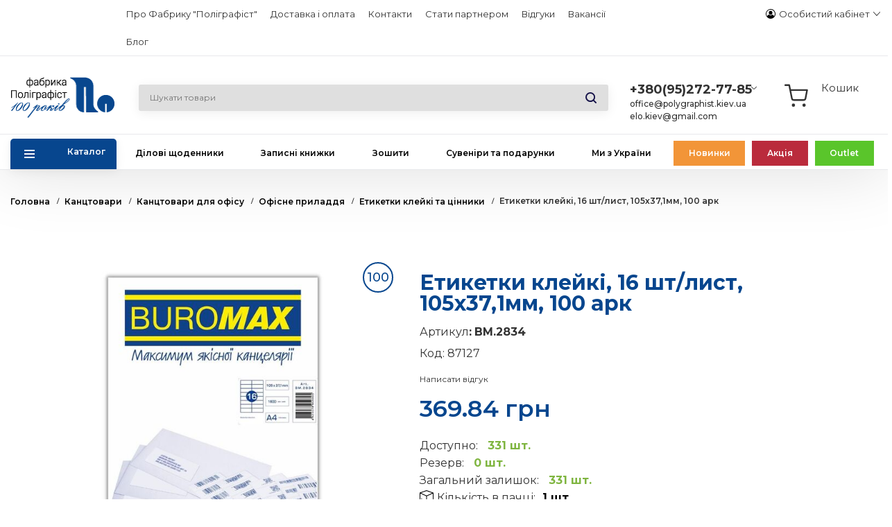

--- FILE ---
content_type: text/html; charset=utf-8
request_url: https://polygraphist.kiev.ua/kanctovari/ruchka-geleva/ruchka-maslyana/etiketki-kleyk/etiketki-kleyk-16-sht-list-105h37-1mm-100-ark/
body_size: 28796
content:


<!DOCTYPE html>
<html 
 lang="uk" dir="ltr">
<head>
    <link rel="preconnect" href="https://fonts.gstatic.com">
<link href="https://fonts.googleapis.com/css2?family=Montserrat:ital,wght@0,100;0,200;0,300;0,400;0,500;0,600;0,700;0,800;0,900;1,100;1,200;1,300;1,400;1,500;1,600;1,700;1,800;1,900&display=swap" rel="stylesheet">

            <title>Етикетки клейкі, 16 шт/лист, 105х37,1мм, 100 арк | Фабрика Поліграфіст</title>
        <meta property="og:title" content="Етикетки клейкі, 16 шт/лист, 105х37,1мм, 100 арк | Фабрика Поліграфіст">
        <meta property="og:url" content="https://polygraphist.kiev.ua/kanctovari/ruchka-geleva/ruchka-maslyana/etiketki-kleyk/etiketki-kleyk-16-sht-list-105h37-1mm-100-ark/">
    
                <meta property="og:image" content="https://polygraphist.kiev.ua/images/thumbnails/586/461/detailed/8541/2834_5357_0.jpg"/>
    
            <meta name="description" content="Купити Етикетки клейкі, 16 шт/лист, 105х37,1мм, 100 арк ✔️ найкращий вибір та вигідна ціна ✔️ Доставка по Україні" />
        <meta property="og:description" content="Купити Етикетки клейкі, 16 шт/лист, 105х37,1мм, 100 арк ✔️ найкращий вибір та вигідна ціна ✔️ Доставка по Україні" />
    



<base href="https://polygraphist.kiev.ua/" />
<meta http-equiv="Content-Type" content="text/html; charset=utf-8" data-ca-mode="" />
<meta name="viewport" content="width=device-width, initial-scale=1.0, maximum-scale=1.0, user-scalable=0" />








<meta name="keywords" content="" />
<meta name="format-detection" content="telephone=no">

    


            <link rel="canonical" href="https://polygraphist.kiev.ua/kanctovari/ruchka-geleva/ruchka-maslyana/etiketki-kleyk/etiketki-kleyk-16-sht-list-105h37-1mm-100-ark/" />
    




    

    <link href="https://polygraphist.kiev.ua/images/logos/394/logo-poli-final.png" rel="shortcut icon" type="image/png?ver=1" />



<link type="text/css" rel="stylesheet" href="https://polygraphist.kiev.ua/var/cache/misc/assets/design/themes/restudio_one/css/standalone.df80f41463a6d8ab510de2e3e6ca73841764754074.css" />

    
        <!-- Google Tag Manager -->
        <script>(function(w,d,s,l,i){w[l]=w[l]||[];w[l].push({'gtm.start':
                    new Date().getTime(),event:'gtm.js'});var f=d.getElementsByTagName(s)[0],
                j=d.createElement(s),dl=l!='dataLayer'?'&l='+l:'';j.async=true;j.src=
                'https://www.googletagmanager.com/gtm.js?id='+i+dl;f.parentNode.insertBefore(j,f);
            })(window,document,'script','dataLayer','GTM-KL4T8CQ');</script>
        <!-- End Google Tag Manager -->
    

<script type="text/javascript" data-no-defer>
(function(i,s,o,g,r,a,m){
    i['GoogleAnalyticsObject']=r;
    i[r]=i[r]||function(){(i[r].q=i[r].q||[]).push(arguments)},i[r].l=1*new Date();
    a=s.createElement(o), m=s.getElementsByTagName(o)[0];
    a.async=1;
    a.src=g;
    m.parentNode.insertBefore(a,m)
})(window,document,'script','//www.google-analytics.com/analytics.js','ga');
ga('create', 'UA-209298729-1', 'auto');
ga('send', 'pageview', '/kanctovari/ruchka-geleva/ruchka-maslyana/etiketki-kleyk/etiketki-kleyk-16-sht-list-105h37-1mm-100-ark/');
</script>


</head>

<body class=" products-view">
    <!-- Google Tag Manager (noscript) -->
    <noscript><iframe src="https://www.googletagmanager.com/ns.html?id=GTM-KL4T8CQ"
                      height="0" width="0" style="display:none;visibility:hidden"></iframe></noscript>
    <!-- End Google Tag Manager (noscript) -->
    
    
        
        <div class="ty-tygh   bp-tygh-container" id="tygh_container">

        <div id="ajax_overlay" class="ty-ajax-overlay"></div>
<div id="ajax_loading_box" class="ty-ajax-loading-box"></div>

        <div class="cm-notification-container notification-container">
</div>

        <div class="ty-helper-container bp-tygh-main-container--padding" id="tygh_main_container">
            
                 
                
<div class="tygh-top-panel clearfix">
    <div class="container-fluid  top-grid custom">
                                        
                                        
                                        
                                        
             <div class="row row_top-links-grid row_ty-top-grid_float">                        <section class="col-lg-1 top-links-grid ty-top-grid_float" >
                                    <div class="top-languages ty-float-left">
        <div id="languages_107">
    
<!--languages_107--></div>

            </div>
                            </section>
                                                
                                     <section class="col-lg-8 top-links-grid ty-general-menu" >
                                    <div class="top-quick-links ty-float-left">
        
    

        <div class="ty-text-links-wrapper">
        <span id="sw_text_links_383" class="ty-text-links-btn cm-combination visible-phone">
            <i class="ty-icon-short-list"></i>
            <i class="ty-icon-down-micro ty-text-links-btn__arrow"></i>
        </span>
    
        <ul id="text_links_383" class="ty-text-links cm-popup-box ty-text-links_show_inline">
                            <li class="ty-text-links__item ty-level-0">
                    <a class="ty-text-links__a" href="https://polygraphist.kiev.ua/pro-fabriku-polgrafst/">Про Фабрику &quot;Поліграфіст&quot;</a> 
                                    </li>
                            <li class="ty-text-links__item ty-level-0">
                    <a class="ty-text-links__a" href="https://polygraphist.kiev.ua/dostavka-ta-oplata/">Доставка і оплата</a> 
                                    </li>
                            <li class="ty-text-links__item ty-level-0">
                    <a class="ty-text-links__a" href="https://polygraphist.kiev.ua/kontakti/">Контакти</a> 
                                    </li>
                            <li class="ty-text-links__item ty-level-0">
                    <a class="ty-text-links__a" href="https://polygraphist.kiev.ua/stati-partnerom/">Стати партнером</a> 
                                    </li>
                            <li class="ty-text-links__item ty-level-0 show_for_auth ty-text-links__subitems">
                    <a class="ty-text-links__a" >Маркетинг </a> 
                                            
    

    
        <ul  class="ty-text-links">
                            <li class="ty-text-links__item ty-level-1">
                    <a class="ty-text-links__a" href="https://drive.google.com/drive/folders/1C8ydIkdOYNEDmahgpz_G8vQRe0h9aAHT?usp=share_link">Банери</a> 
                                    </li>
                            <li class="ty-text-links__item ty-level-1">
                    <a class="ty-text-links__a" href="https://drive.google.com/drive/folders/1Qo2XfYL6AzBeIWoDMe0g5vBLMX_1ZKQe?usp=sharing">Сертифікати</a> 
                                    </li>
                            <li class="ty-text-links__item ty-level-1">
                    <a class="ty-text-links__a" href="https://drive.google.com/drive/folders/1XC64oKJxX3z1sTqY6YBGqr1b4PJRx9cd?usp=sharing">Фото продукції</a> 
                                    </li>
                            <li class="ty-text-links__item ty-level-1">
                    <a class="ty-text-links__a" href="https://drive.google.com/drive/folders/1IAFV7ZDnEJiJX9IyzGz_8J62oyCOHpRk?usp=share_link">Каталоги</a> 
                                    </li>
                            <li class="ty-text-links__item ty-level-1">
                    <a class="ty-text-links__a" href="https://drive.google.com/drive/folders/1kciXTboAcQ7i8RdyIaaI4opnAdz02qqa?usp=share_link">Установчі документи</a> 
                                    </li>
                            <li class="ty-text-links__item ty-level-1">
                    <a class="ty-text-links__a" href="https://drive.google.com/drive/folders/1NTHwjSqKulnRdmZoRhx0TIgdvosv-IKw">Технічні вимоги</a> 
                                    </li>
                    </ul>

    
                                    </li>
                            <li class="ty-text-links__item ty-level-0">
                    <a class="ty-text-links__a" href="https://polygraphist.kiev.ua/index.php?dispatch=discussion.view&amp;thread_id=1">Відгуки</a> 
                                    </li>
                            <li class="ty-text-links__item ty-level-0">
                    <a class="ty-text-links__a" href="https://polygraphist.kiev.ua/vakans/">Вакансії</a> 
                                    </li>
                            <li class="ty-text-links__item ty-level-0">
                    <a class="ty-text-links__a" href="https://polygraphist.kiev.ua/blog/">Блог</a> 
                                    </li>
                    </ul>

        </div>
    
            </div>
                            </section>
                                                
                                     <section class="col-lg-1 top-links-grid ty-menu-profile" >
                                    <div class="ty-dropdown-box  top-my-account ty-float-right">
        <div id="sw_dropdown_387" class="ty-dropdown-box__title cm-combination unlogged">
            
                            <a class="ty-account-info__title" href="https://polygraphist.kiev.ua/profiles-update/">
    <div class="ty-icon-test">
      <svg xmlns="http://www.w3.org/2000/svg" width="22" height="21.999" viewBox="0 0 22 21.999">
  <g id="noun_account_2394286" transform="translate(-5 -5)">
    <path id="Контур_11481" data-name="Контур 11481" d="M16,5a11,11,0,0,0,0,22,10.877,10.877,0,0,0,6.9-2.43A11,11,0,0,0,16,5Zm7.9,16.327a6.419,6.419,0,0,0-4.316-3.714,4.877,4.877,0,0,1-7.178,0,6.416,6.416,0,0,0-4.316,3.715,9.533,9.533,0,1,1,15.81,0Z"/>
    <ellipse id="Эллипс_401" data-name="Эллипс 401" cx="3.958" cy="4.404" rx="3.958" ry="4.404" transform="translate(12.041 9.158)"/>
  </g>
</svg>

    </div>
    <span class="ty-account-info__title-txt" >Особистий кабінет
</span>
    <i class="ty-icon-down-micro ty-account-info__user-arrow"></i>
</a>

                        

        </div>
        <div id="dropdown_387" class="cm-popup-box ty-dropdown-box__content hidden">
            

<div id="account_info_387">
        <ul class="ty-account-info">
        
                                

        
        
    </ul>

        <div class="ty-account-info__orders updates-wrapper track-orders" id="track_orders_block_387">
        <form action="https://polygraphist.kiev.ua/" method="POST" class="cm-ajax cm-post cm-ajax-full-render" name="track_order_quick">
            <input type="hidden" name="result_ids" value="track_orders_block_*" />
            <input type="hidden" name="return_url" value="index.php?dispatch=products.view&amp;product_id=5357" />

            <div class="ty-account-info__orders-txt">відстежити замовлення</div>

            <div class="ty-account-info__orders-input ty-control-group ty-input-append">
                <label for="track_order_item387" class="cm-required hidden">відстежити замовлення</label>
                <input type="text" size="20" class="ty-input-text cm-hint" id="track_order_item387" name="track_data" value="КОД замовлення/E-mail" />
                <button title="Виконати" class="ty-btn-go" type="submit"><i class="ty-btn-go__icon ty-icon-right-dir"></i></button>
<input type="hidden" name="dispatch" value="orders.track_request" />
                
            </div>
        <input type="hidden" name="security_hash" class="cm-no-hide-input" value="ac7c57f1ae68d88810c7bd9760ee8e3e" /></form>
        <!--track_orders_block_387--></div>
        
        <div class="ty-account-info__buttons buttons-container">
                        <a href="https://polygraphist.kiev.ua/login/?return_url=index.php%3Fdispatch%3Dproducts.view%26product_id%3D5357"  data-ca-target-id="login_block387" class="cm-dialog-opener cm-dialog-auto-size ty-btn ty-btn__lgn" rel="nofollow">Ввійти</a><a href="https://polygraphist.kiev.ua/profiles-add/" rel="nofollow" class="ty-btn ty-btn__reg">Реєстрація</a>
                        <div  id="login_block387" class="hidden" title="Ввійти">
                <div class="ty-login-popup">
                    

        <form name="popup387_form" action="https://polygraphist.kiev.ua/" method="post">
        <input type="hidden" name="return_url" value="index.php?dispatch=products.view&amp;product_id=5357" />
        <input type="hidden" name="redirect_url" value="index.php?dispatch=products.view&amp;product_id=5357" />

        
            <div class="ty-control-group">
                <label for="login_popup387" class="ty-login__filed-label ty-control-group__label cm-required cm-trim cm-email">E-mail</label>
                <input type="text" id="login_popup387" name="user_login" size="30" value="" class="ty-login__input cm-focus" />
            </div>

            <div class="ty-control-group ty-password-forgot view-password--input">
                <label for="psw_popup387" class="ty-login__filed-label ty-control-group__label ty-password-forgot__label cm-required">Пароль</label><a href="https://polygraphist.kiev.ua/index.php?dispatch=auth.recover_password" class="ty-password-forgot__a"  tabindex="5">Забули пароль?</a>
                
                <input type="password" id="psw_popup387" name="password" size="30" value="" class="ty-login__input input-password" maxlength="32" />
                <div class="view-password"></div>
            </div>

                            <div class="ty-login-reglink ty-center">
                    <a class="ty-login-reglink__a" href="https://polygraphist.kiev.ua/profiles-add/" rel="nofollow">Зареєструвати новий обліковий запис</a>
                </div>
            
            

            
        
            <div class="buttons-container clearfix">
                <div class="ty-float-right">
                         
            <button  class="ty-btn__login ty-btn__secondary ty-btn" type="submit" name="dispatch[auth.login]"    >Ввійти</button>
    

                </div>
                <div class="ty-login__remember-me">
                    <label for="remember_me_popup387" class="ty-login__remember-me-label">
                        <span class="checkbox-wrap">
                            <input class="checkbox" type="checkbox" name="remember_me" id="remember_me_popup387" value="Y" />
                            <span class="checked"></span>
                        </span>
                        Запам'ятати
                    </label>
                </div>
            </div>
        

    <input type="hidden" name="security_hash" class="cm-no-hide-input" value="ac7c57f1ae68d88810c7bd9760ee8e3e" /></form>


                </div>
            </div>
                                </div>
        <!--account_info_387--></div>

        </div>
    </div>
                            </section>
        </div>    
</div>
</div>

<div class="tygh-header clearfix">
    <div class="container-fluid  header-grid">
                                        
                                        
                                        
                                        
                                        
                                        
             <div class="row row_top-logo-grid">                        <section class="col-lg-2 top-logo-grid" >
                                    <div class="top-logo ">
        <a href="https://polygraphist.kiev.ua/" class="header__logo">
	<div class="logo__img">
		
		
		<img src="design/themes/restudio_one/media/Logo_Po100-01.png" alt="Фабрика поліграфіст" title="Фабрика поліграфіст">
	</div>
</a>

            </div>
                            </section>
                                                
                                     <section class="col-lg-3 search-block-grid" >
                                    <div class="top-search ">
        <button class="search-btn hidden"></button>
<div class="ty-search-block" id="ty-search-block">
    <form action="https://polygraphist.kiev.ua/" name="search_form" method="get">
        <input type="hidden" name="match" value="all" />
        <input type="hidden" name="subcats" value="Y" />
        <input type="hidden" name="pcode_from_q" value="Y" />
        <input type="hidden" name="pshort" value="Y" />
        <input type="hidden" name="pfull" value="Y" />
        <input type="hidden" name="pname" value="Y" />
        <input type="hidden" name="pkeywords" value="Y" />
        <input type="hidden" name="search_performed" value="Y" />

        


        <input type="text" name="q" value="" id="search_input" placeholder="Шукати товари" class="ty-search-block__input cm-hint" /><button title="Пошук" class="ty-search-magnifier" type="submit"><i class="ty-icon-search"></i></button>
<input type="hidden" name="dispatch" value="products.search" />
                <div class="clear-search"></div>
        <div class="close-popup-search hidden">
            Закрити
        </div>
    <input type="hidden" name="security_hash" class="cm-no-hide-input" value="ac7c57f1ae68d88810c7bd9760ee8e3e" /></form>
</div>
<div class="ty-search-autocomplete"></div>


            </div>
                            </section>
                                                
                                     <section class="col-lg-2 ty-cr-content-grid" >
                                    <button class="hidden mob-phone"></button>

<div class="ty-cr-phone-number-link">
	<div class="ty-cr-phone">
		<a href="tel:+380952727785"><span
					class="ty-cr-phone-prefix">+380(95)272-77-85</span></a>
		<span class="ty-cr-work">office@polygraphist.kiev.ua</span>
		<span class="ty-cr-work">elo.kiev@gmail.com</span>

	</div>
	<div class="detail-info">
		<ul class="others-phones">
			<li class="phone"><a href="tel:+380504414636">+380(50)441-46-36</a></li>
			<li class="text">Офісний папір та канцтовари опт/роздріб</li>
			
			<li class="phone"><a href="tel:+380443693916">+380(44)369-39-16</a></li>
			
			<li class="text">Офіс багатоканальний</li>
			<li class="phone"><a href="tel:+380503302814">+380(50)330-28-14</a></li>
			<li class="text">Роздрібний відділ</li>
			<li class="phone"><a href="tel:+380443693917">+380(44)369-39-17</a></li>
			<li class="text">Вироби на замовлення</li>
			<li class="mail-h">office@polygraphist.kiev.ua</li>
			<li class="mail-h">elo.kiev@gmail.com</li>
			<li class="soc-viber"><a href="https://invite.viber.com/?g2=AQB9kAWEvpPK90vlRyLDHVsxB9oBS3PDbofBFBUUvJO4TTWpHF9HvQYI7FI4RyF8"><svg xmlns="http://www.w3.org/2000/svg" width="22" height="24.021"
						viewBox="0 0 22 24.021">
						<g id="viber" transform="translate(-1.38 0.013)">
							<path id="Контур_11489" data-name="Контур 11489"
								d="M23.155,13.893c.716-6.027-.344-9.832-2.256-11.553h0C17.814-.6,7.392-1.035,3.7,2.471,2.042,4.186,1.458,6.7,1.394,9.819s-.14,8.956,5.3,10.54H6.7l-.005,2.419s-.037.98.589,1.177c.716.232,1.04-.223,3.267-2.883a20.378,20.378,0,0,0,6.909-.525c.752-.252,5.007-.815,5.695-6.654ZM10.918,19.37s-2.357,2.939-3.09,3.7c-.24.248-.5.225-.5-.267,0-.323.018-4.016.018-4.016-4.613-1.322-4.341-6.294-4.291-8.9s.526-4.733,1.93-6.168c3.239-3.037,12.376-2.358,14.7-.17,2.846,2.523,1.833,9.651,1.839,9.894-.585,4.874-4.033,5.183-4.667,5.394a18.8,18.8,0,0,1-5.944.526Z"
								fill="#6f3faa" />
							<path id="Контур_11490" data-name="Контур 11490"
								d="M12.222,4.3a.3.3,0,0,0,0,.605c2.987.023,5.447,2.105,5.474,5.924a.293.293,0,1,0,.585-.005h0c-.032-4.115-2.718-6.5-6.058-6.524Z"
								fill="#6f3faa" />
							<path id="Контур_11491" data-name="Контур 11491"
								d="M16.151,10.193a.293.293,0,1,0,.585.014,4.05,4.05,0,0,0-3.979-4.335.3.3,0,0,0-.041.605,3.452,3.452,0,0,1,3.435,3.716Z"
								fill="#6f3faa" />
							<path id="Контур_11492" data-name="Контур 11492"
								d="M15.521,12.774a.924.924,0,0,0-1.2.173l-.435.563a.778.778,0,0,1-.634.248,5.8,5.8,0,0,1-3.82-3.951.841.841,0,0,1,.239-.656l.544-.45a1,1,0,0,0,.167-1.247A13,13,0,0,0,8.887,5.3a.8.8,0,0,0-1.082-.183H7.8c-.865.506-1.812,1.453-1.509,2.428.517,1.028,1.467,4.3,4.495,6.781a17.285,17.285,0,0,0,4.631,2.648l.009.014c.942.314,1.858-.67,2.347-1.561v-.007a.857.857,0,0,0-.172-1.106,11.789,11.789,0,0,0-2.076-1.542Z"
								fill="#6f3faa" />
							<path id="Контур_11493" data-name="Контур 11493"
								d="M13.169,8.1c.961.056,1.427.558,1.477,1.589a.293.293,0,1,0,.585-.028A2.007,2.007,0,0,0,13.2,7.5a.3.3,0,0,0-.032.605Z"
								fill="#6f3faa" />
						</g>
					</svg></a></li>
			
		</ul>
		<ul class="worktime">
			<li>Пн-Пт: 9:00-18:00</li>
			<li>Перерва: 13:00-14:00</li>
		</ul>
	</div>
</div>
                            </section>
                                                
                                        
                                     <section class="col-lg-4 cart-content-grid" >
                                    <div class="top-cart-content ">
        
    <div class="ty-dropdown-box" id="cart_status_393">
         <div id="sw_dropdown_393" class="ty-dropdown-box__title cm-combination">
        <a href="https://polygraphist.kiev.ua/cart/">
                        <div class="shopping-cart-title">
                Кошик
            </div>
            
                                   
                    <span class="ty-minicart-title empty-cart ty-hand">Кошик порожній</span>
                  
                            

        </a>
        </div>
        <div id="dropdown_393" class="cm-popup-box ty-dropdown-box__content hidden">
            
                <div class="cm-cart-content cm-cart-content-thumb cm-cart-content-delete">
                        <div class="ty-cart-items">
                                                            <div class="ty-cart-items__empty ty-center">Кошик порожній</div>
                                                    </div>

                                                <div class="cm-cart-buttons ty-cart-content__buttons buttons-container hidden">
                            <div class="ty-float-left">
                                <a href="https://polygraphist.kiev.ua/cart/" rel="nofollow" class="ty-btn ty-btn__secondary">Кошик</a>
                            </div>
                            
                        </div>
                        
                </div>
            

        </div>
    <!--cart_status_393--></div>



            </div>
                            </section>
        </div>                                        
             <div class="row row_top-menu-grid">                        <section class="col-lg-12 top-menu-grid" >
                                    <div class="row row_general-top-menu">                        <section class="col-lg-10 offset-lg-1 general-top-menu" >
                                    <div class="top-menu ">
        


    <ul class="ty-menu__items cm-responsive-menu">
        
            <li class="ty-menu__item ty-menu__menu-btn visible-phone visible-small">
                <a class="ty-menu__item-link">
                    <i class="ty-icon-short-list"></i>
                    <span>Меню</span>
                </a>
            </li>

                                            
                        <li class="ty-menu__item cm-menu-item-responsive catalog__list_mod">
                                            <a class="ty-menu__item-toggle visible-phone visible-small cm-responsive-menu-toggle">
                            <i class="ty-menu__icon-open ty-icon-down-open"></i>
                            <i class="ty-menu__icon-hide ty-icon-up-open"></i>
                        </a>
                                        <a  class="ty-menu__item-link" >
                        Каталог
                    </a>
                
                                            <div class="ty-menu__submenu" id="topmenu_120_d41d8cd98f00b204e9800998ecf8427e">
                            
                                <ul class="ty-menu__submenu-items cm-responsive-menu-submenu">
                                    <li class="ty-top-mine__submenu-col">
                                        <div class="ty-menu__submenu-item-header img-stay-apv ">
                                            <a href="https://polygraphist.kiev.ua/index.php?dispatch=all_products.view" class="ty-menu__submenu-link">Всі товари</a>
                                        </div>
                                    </li>
                                                                            <li class="ty-top-mine__submenu-col">
                                            
                                                
                                            
                                                                                        <div class="ty-menu__submenu-item-header img-stay-181 ">
                                                <a href="https://polygraphist.kiev.ua/dlya-bznesu-ta-ofsu/" class="ty-menu__submenu-link" >Для бізнесу та офісу</a>
                                            </div>
                                                                                            <a class="ty-menu__item-toggle visible-phone visible-small cm-responsive-menu-toggle">
                                                    <i class="ty-menu__icon-open ty-icon-down-open"></i>
                                                    <i class="ty-menu__icon-hide ty-icon-up-open"></i>
                                                </a>
                                                                                        <div class="ty-menu__submenu">
                                                <ul class="ty-menu__submenu-list cm-responsive-menu-submenu">
                                                                                                            
                                                                                                                                                                                <li class="ty-menu__submenu-item">
                                                                <a href="https://polygraphist.kiev.ua/dlya-bznesu-ta-ofsu/alfavtn-knigi/"                                                                        class="ty-menu__submenu-link" >Алфавітні книги</a>
                                                            </li>
                                                                                                                                                                                <li class="ty-menu__submenu-item">
                                                                <a href="https://polygraphist.kiev.ua/dlya-bznesu-ta-ofsu/bloknoti/"                                                                        class="ty-menu__submenu-link" >Блокноти</a>
                                                            </li>
                                                                                                                                                                                <li class="ty-menu__submenu-item">
                                                                <a href="https://polygraphist.kiev.ua/dlya-bznesu-ta-ofsu/dlov-schodenniki/"                                                                        class="ty-menu__submenu-link" >Ділові щоденники</a>
                                                            </li>
                                                                                                                                                                                <li class="ty-menu__submenu-item">
                                                                <a href="https://polygraphist.kiev.ua/dlya-bznesu-ta-ofsu/zapisn-knizhki/"                                                                        class="ty-menu__submenu-link" >Записні книжки</a>
                                                            </li>
                                                                                                                                                                                <li class="ty-menu__submenu-item">
                                                                <a href="https://polygraphist.kiev.ua/dlya-bznesu-ta-ofsu/kalendar/"                                                                        class="ty-menu__submenu-link" >Календарі</a>
                                                            </li>
                                                                                                                                                                                <li class="ty-menu__submenu-item">
                                                                <a href="https://polygraphist.kiev.ua/dlya-bznesu-ta-ofsu/knigi-oblku/"                                                                        class="ty-menu__submenu-link" >Книги обліку</a>
                                                            </li>
                                                                                                                                                                                <li class="ty-menu__submenu-item">
                                                                <a href="https://polygraphist.kiev.ua/dlya-bznesu-ta-ofsu/papki-arhvn/"                                                                        class="ty-menu__submenu-link" >Папки архівні</a>
                                                            </li>
                                                                                                                                                                                <li class="ty-menu__submenu-item">
                                                                <a href="https://polygraphist.kiev.ua/dlya-bznesu-ta-ofsu/papki-do-pdpisu/"                                                                        class="ty-menu__submenu-link" >Папки до підпису</a>
                                                            </li>
                                                                                                                                                                                <li class="ty-menu__submenu-item">
                                                                <a href="https://polygraphist.kiev.ua/dlya-bznesu-ta-ofsu/shestidenki/"                                                                        class="ty-menu__submenu-link" >Тижневик</a>
                                                            </li>
                                                                                                                                                                        

                                                                                                    </ul>
                                            </div>
                                        </li>
                                                                            <li class="ty-top-mine__submenu-col">
                                            
                                                
                                            
                                                                                        <div class="ty-menu__submenu-item-header img-stay-198 ">
                                                <a href="https://polygraphist.kiev.ua/dlya-navchannya/" class="ty-menu__submenu-link" >Для навчання</a>
                                            </div>
                                                                                            <a class="ty-menu__item-toggle visible-phone visible-small cm-responsive-menu-toggle">
                                                    <i class="ty-menu__icon-open ty-icon-down-open"></i>
                                                    <i class="ty-menu__icon-hide ty-icon-up-open"></i>
                                                </a>
                                                                                        <div class="ty-menu__submenu">
                                                <ul class="ty-menu__submenu-list cm-responsive-menu-submenu">
                                                                                                            
                                                                                                                                                                                <li class="ty-menu__submenu-item">
                                                                <a href="https://polygraphist.kiev.ua/dlya-navchannya/albomi-ta-papr-dlya-malyuvannya/"                                                                        class="ty-menu__submenu-link" >Альбоми та папір для малювання</a>
                                                            </li>
                                                                                                                                                                                <li class="ty-menu__submenu-item">
                                                                <a href="https://polygraphist.kiev.ua/dlya-navchannya/bloknoti/"                                                                        class="ty-menu__submenu-link" >Блокноти</a>
                                                            </li>
                                                                                                                                                                                <li class="ty-menu__submenu-item">
                                                                <a href="https://polygraphist.kiev.ua/dlya-navchannya/gramoti-diplomi-podyaki/"                                                                        class="ty-menu__submenu-link" >Грамоти, дипломи, подяки</a>
                                                            </li>
                                                                                                                                                                                <li class="ty-menu__submenu-item">
                                                                <a href="https://polygraphist.kiev.ua/dlya-navchannya/diplomn-ta-kursov-prokti/"                                                                        class="ty-menu__submenu-link" >Дипломні та курсові проєкти</a>
                                                            </li>
                                                                                                                                                                                <li class="ty-menu__submenu-item">
                                                                <a href="https://polygraphist.kiev.ua/dlya-navchannya/zoshiti/"                                                                        class="ty-menu__submenu-link" >ЗОШИТИ</a>
                                                            </li>
                                                                                                                                                                                <li class="ty-menu__submenu-item">
                                                                <a href="https://polygraphist.kiev.ua/dlya-navchannya/papki-ta-papr-dlya-kreslennya/"                                                                        class="ty-menu__submenu-link" >Папки та папір для креслення</a>
                                                            </li>
                                                                                                                                                                                <li class="ty-menu__submenu-item">
                                                                <a href="https://polygraphist.kiev.ua/dlya-navchannya/shkln-schodenniki/"                                                                        class="ty-menu__submenu-link" >ЩОДЕННИКИ шкільні</a>
                                                            </li>
                                                                                                                                                                        

                                                                                                    </ul>
                                            </div>
                                        </li>
                                                                            <li class="ty-top-mine__submenu-col">
                                            
                                                
                                            
                                                                                        <div class="ty-menu__submenu-item-header img-stay-172 ">
                                                <a href="https://polygraphist.kiev.ua/kalendar/" class="ty-menu__submenu-link" >Календарі</a>
                                            </div>
                                                                                        <div class="ty-menu__submenu">
                                                <ul class="ty-menu__submenu-list cm-responsive-menu-submenu">
                                                                                                    </ul>
                                            </div>
                                        </li>
                                                                            <li class="ty-top-mine__submenu-col">
                                            
                                                
                                            
                                                                                        <div class="ty-menu__submenu-item-header img-stay-220 ">
                                                <a href="https://polygraphist.kiev.ua/kanctovari/" class="ty-menu__submenu-link" >Канцтовари</a>
                                            </div>
                                                                                            <a class="ty-menu__item-toggle visible-phone visible-small cm-responsive-menu-toggle">
                                                    <i class="ty-menu__icon-open ty-icon-down-open"></i>
                                                    <i class="ty-menu__icon-hide ty-icon-up-open"></i>
                                                </a>
                                                                                        <div class="ty-menu__submenu">
                                                <ul class="ty-menu__submenu-list cm-responsive-menu-submenu">
                                                                                                            
                                                                                                                                                                                <li class="ty-menu__submenu-item">
                                                                <a href="https://polygraphist.kiev.ua/kanctovari/blanki/"                                                                        class="ty-menu__submenu-link" >Бланки</a>
                                                            </li>
                                                                                                                                                                                <li class="ty-menu__submenu-item">
                                                                <a href="https://polygraphist.kiev.ua/kanctovari/ruchka-geleva/"                                                                        class="ty-menu__submenu-link" >Канцтовари для офісу</a>
                                                            </li>
                                                                                                                                                                                <li class="ty-menu__submenu-item">
                                                                <a href="https://polygraphist.kiev.ua/kanctovari/tovari-dlya-tvorchost/"                                                                        class="ty-menu__submenu-link" >Товари для школи та творчості</a>
                                                            </li>
                                                                                                                                                                        

                                                                                                    </ul>
                                            </div>
                                        </li>
                                                                            <li class="ty-top-mine__submenu-col">
                                            
                                                
                                            
                                                                                        <div class="ty-menu__submenu-item-header img-stay-173 ">
                                                <a href="https://polygraphist.kiev.ua/ofsniy-papr/" class="ty-menu__submenu-link" >Офісний папір</a>
                                            </div>
                                                                                            <a class="ty-menu__item-toggle visible-phone visible-small cm-responsive-menu-toggle">
                                                    <i class="ty-menu__icon-open ty-icon-down-open"></i>
                                                    <i class="ty-menu__icon-hide ty-icon-up-open"></i>
                                                </a>
                                                                                        <div class="ty-menu__submenu">
                                                <ul class="ty-menu__submenu-list cm-responsive-menu-submenu">
                                                                                                            
                                                                                                                                                                                <li class="ty-menu__submenu-item">
                                                                <a href="https://polygraphist.kiev.ua/ofsniy-papr/papr-ofsniy/"                                                                        class="ty-menu__submenu-link" >Папір офісний</a>
                                                            </li>
                                                                                                                                                                                <li class="ty-menu__submenu-item">
                                                                <a href="https://polygraphist.kiev.ua/ofsniy-papr/papr-ofsniy-koloroviy/"                                                                        class="ty-menu__submenu-link" >Папір офісний кольоровий</a>
                                                            </li>
                                                                                                                                                                        

                                                                                                    </ul>
                                            </div>
                                        </li>
                                                                            <li class="ty-top-mine__submenu-col">
                                            
                                                
                                            
                                                                                        <div class="ty-menu__submenu-item-header img-stay-174 ">
                                                <a href="https://polygraphist.kiev.ua/papki/" class="ty-menu__submenu-link" >Папки</a>
                                            </div>
                                                                                            <a class="ty-menu__item-toggle visible-phone visible-small cm-responsive-menu-toggle">
                                                    <i class="ty-menu__icon-open ty-icon-down-open"></i>
                                                    <i class="ty-menu__icon-hide ty-icon-up-open"></i>
                                                </a>
                                                                                        <div class="ty-menu__submenu">
                                                <ul class="ty-menu__submenu-list cm-responsive-menu-submenu">
                                                                                                            
                                                                                                                                                                                <li class="ty-menu__submenu-item">
                                                                <a href="https://polygraphist.kiev.ua/papki/papki-arhvn-dlya-notarusa/"                                                                        class="ty-menu__submenu-link" >Папки архівні (для нотаріуса)</a>
                                                            </li>
                                                                                                                                                                                <li class="ty-menu__submenu-item">
                                                                <a href="https://polygraphist.kiev.ua/papki/papki-bazov-model-bez-ndivdualno-upakovki/"                                                                        class="ty-menu__submenu-link" >Папки БАЗОВІ МОДЕЛІ БЕЗ ІНДИВІДУАЛЬНОЇ УПАКОВКИ</a>
                                                            </li>
                                                                                                                                                                                <li class="ty-menu__submenu-item">
                                                                <a href="https://polygraphist.kiev.ua/papki/papki-dlov/"                                                                        class="ty-menu__submenu-link" >Папки ділові</a>
                                                            </li>
                                                                                                                                                                                <li class="ty-menu__submenu-item">
                                                                <a href="https://polygraphist.kiev.ua/papki/papki-suvenrn/"                                                                        class="ty-menu__submenu-link" >Папки сувенірні</a>
                                                            </li>
                                                                                                                                                                                <li class="ty-menu__submenu-item">
                                                                <a href="https://polygraphist.kiev.ua/papki/fayl-dlya-dokumentv/"                                                                        class="ty-menu__submenu-link" >Файл для документів</a>
                                                            </li>
                                                                                                                                                                        

                                                                                                    </ul>
                                            </div>
                                        </li>
                                                                            <li class="ty-top-mine__submenu-col">
                                            
                                                
                                            
                                                                                        <div class="ty-menu__submenu-item-header img-stay-511 ">
                                                <a href="https://polygraphist.kiev.ua/personalzacya/" class="ty-menu__submenu-link" >Персоналізація</a>
                                            </div>
                                                                                            <a class="ty-menu__item-toggle visible-phone visible-small cm-responsive-menu-toggle">
                                                    <i class="ty-menu__icon-open ty-icon-down-open"></i>
                                                    <i class="ty-menu__icon-hide ty-icon-up-open"></i>
                                                </a>
                                                                                        <div class="ty-menu__submenu">
                                                <ul class="ty-menu__submenu-list cm-responsive-menu-submenu">
                                                                                                            
                                                                                                                                                                                <li class="ty-menu__submenu-item">
                                                                <a href="https://polygraphist.kiev.ua/personalzacya/bloki/"                                                                        class="ty-menu__submenu-link" >Блоки</a>
                                                            </li>
                                                                                                                                                                                <li class="ty-menu__submenu-item">
                                                                <a href="https://polygraphist.kiev.ua/personalzacya/napvfabrikati/"                                                                        class="ty-menu__submenu-link" >Обкладинки</a>
                                                            </li>
                                                                                                                                                                                <li class="ty-menu__submenu-item">
                                                                <a href="https://polygraphist.kiev.ua/personalzacya/palturn-materali/"                                                                        class="ty-menu__submenu-link" >Палітурні матеріали</a>
                                                            </li>
                                                                                                                                                                        

                                                                                                    </ul>
                                            </div>
                                        </li>
                                                                            <li class="ty-top-mine__submenu-col">
                                            
                                                
                                            
                                                                                        <div class="ty-menu__submenu-item-header img-stay-210 ">
                                                <a href="https://polygraphist.kiev.ua/produkcya-na-zamovlennya/" class="ty-menu__submenu-link" >Персоналізація готових виробів</a>
                                            </div>
                                                                                            <a class="ty-menu__item-toggle visible-phone visible-small cm-responsive-menu-toggle">
                                                    <i class="ty-menu__icon-open ty-icon-down-open"></i>
                                                    <i class="ty-menu__icon-hide ty-icon-up-open"></i>
                                                </a>
                                                                                        <div class="ty-menu__submenu">
                                                <ul class="ty-menu__submenu-list cm-responsive-menu-submenu">
                                                                                                            
                                                                                                                                                                                <li class="ty-menu__submenu-item">
                                                                <a href="https://polygraphist.kiev.ua/produkcya-na-zamovlennya/pd-nanesennya-logo/"                                                                        class="ty-menu__submenu-link" >Готовий виріб</a>
                                                            </li>
                                                                                                                                                                                <li class="ty-menu__submenu-item">
                                                                <a href="https://polygraphist.kiev.ua/produkcya-na-zamovlennya/kishenya/"                                                                        class="ty-menu__submenu-link" >Кишеня паперова</a>
                                                            </li>
                                                                                                                                                                                <li class="ty-menu__submenu-item">
                                                                <a href="https://polygraphist.kiev.ua/produkcya-na-zamovlennya/kutiki-metalev/"                                                                        class="ty-menu__submenu-link" >Кутики металеві</a>
                                                            </li>
                                                                                                                                                                                <li class="ty-menu__submenu-item">
                                                                <a href="https://polygraphist.kiev.ua/produkcya-na-zamovlennya/pakuvannya/"                                                                        class="ty-menu__submenu-link" >Пакування</a>
                                                            </li>
                                                                                                                                                                                <li class="ty-menu__submenu-item">
                                                                <a href="https://polygraphist.kiev.ua/produkcya-na-zamovlennya/pd-nanesennya-logo-bez-ndivdualnogo-pakuvannya-shtrihkodv/"                                                                        class="ty-menu__submenu-link" >Тиснення</a>
                                                            </li>
                                                                                                                                                                        

                                                                                                    </ul>
                                            </div>
                                        </li>
                                                                            <li class="ty-top-mine__submenu-col">
                                            
                                                
                                            
                                                                                        <div class="ty-menu__submenu-item-header img-stay-178 ">
                                                <a href="https://polygraphist.kiev.ua/suvenri-ta-podarunki/" class="ty-menu__submenu-link" >Сувеніри та подарунки</a>
                                            </div>
                                                                                            <a class="ty-menu__item-toggle visible-phone visible-small cm-responsive-menu-toggle">
                                                    <i class="ty-menu__icon-open ty-icon-down-open"></i>
                                                    <i class="ty-menu__icon-hide ty-icon-up-open"></i>
                                                </a>
                                                                                        <div class="ty-menu__submenu">
                                                <ul class="ty-menu__submenu-list cm-responsive-menu-submenu">
                                                                                                            
                                                                                                                                                                                <li class="ty-menu__submenu-item">
                                                                <a href="https://polygraphist.kiev.ua/suvenri-ta-podarunki/albomi-dlya-monet-ta-kulsi/"                                                                        class="ty-menu__submenu-link" >Альбоми для монет та куліси</a>
                                                            </li>
                                                                                                                                                                                <li class="ty-menu__submenu-item">
                                                                <a href="https://polygraphist.kiev.ua/suvenri-ta-podarunki/bloknoti/"                                                                        class="ty-menu__submenu-link" >Блокноти</a>
                                                            </li>
                                                                                                                                                                                <li class="ty-menu__submenu-item">
                                                                <a href="https://polygraphist.kiev.ua/suvenri-ta-podarunki/gramoti-diplomi-podyaki/"                                                                        class="ty-menu__submenu-link" >Грамоти, дипломи, подяки</a>
                                                            </li>
                                                                                                                                                                                <li class="ty-menu__submenu-item">
                                                                <a href="https://polygraphist.kiev.ua/suvenri-ta-podarunki/zapisn-knizhki/"                                                                        class="ty-menu__submenu-link" >Записні книжки</a>
                                                            </li>
                                                                                                                                                                                <li class="ty-menu__submenu-item">
                                                                <a href="https://polygraphist.kiev.ua/suvenri-ta-podarunki/kalendar/"                                                                        class="ty-menu__submenu-link" >Календарі</a>
                                                            </li>
                                                                                                                                                                                <li class="ty-menu__submenu-item">
                                                                <a href="https://polygraphist.kiev.ua/suvenri-ta-podarunki/mi-z-ukrani/"                                                                        class="ty-menu__submenu-link" >Ми з України</a>
                                                            </li>
                                                                                                                                                                                <li class="ty-menu__submenu-item">
                                                                <a href="https://polygraphist.kiev.ua/suvenri-ta-podarunki/papki-suvenrn/"                                                                        class="ty-menu__submenu-link" >Папки сувенірні</a>
                                                            </li>
                                                                                                                                                                                <li class="ty-menu__submenu-item">
                                                                <a href="https://polygraphist.kiev.ua/suvenri-ta-podarunki/podarunok-dlya-ne/"                                                                        class="ty-menu__submenu-link" >Подарунок для неї</a>
                                                            </li>
                                                                                                                                                                                <li class="ty-menu__submenu-item">
                                                                <a href="https://polygraphist.kiev.ua/suvenri-ta-podarunki/schodenniki-vchitelya-ta-vihovatelya/"                                                                        class="ty-menu__submenu-link" >Щоденники вчителя та вихователя</a>
                                                            </li>
                                                                                                                                                                        

                                                                                                    </ul>
                                            </div>
                                        </li>
                                                                            <li class="ty-top-mine__submenu-col">
                                            
                                                
                                            
                                                                                        <div class="ty-menu__submenu-item-header img-stay-289 ">
                                                <a href="https://polygraphist.kiev.ua/gospodarsk-tovari/" class="ty-menu__submenu-link" >Господарські товари</a>
                                            </div>
                                                                                            <a class="ty-menu__item-toggle visible-phone visible-small cm-responsive-menu-toggle">
                                                    <i class="ty-menu__icon-open ty-icon-down-open"></i>
                                                    <i class="ty-menu__icon-hide ty-icon-up-open"></i>
                                                </a>
                                                                                        <div class="ty-menu__submenu">
                                                <ul class="ty-menu__submenu-list cm-responsive-menu-submenu">
                                                                                                            
                                                                                                                                                                                <li class="ty-menu__submenu-item">
                                                                <a href="https://polygraphist.kiev.ua/gospodarsk-tovari/nventar-dlya-pribirannya/"                                                                        class="ty-menu__submenu-link" >Інвентар для прибирання</a>
                                                            </li>
                                                                                                                                                                                <li class="ty-menu__submenu-item">
                                                                <a href="https://polygraphist.kiev.ua/gospodarsk-tovari/zasobi-ggni/"                                                                        class="ty-menu__submenu-link" >Засоби гігієни</a>
                                                            </li>
                                                                                                                                                                                <li class="ty-menu__submenu-item">
                                                                <a href="https://polygraphist.kiev.ua/gospodarsk-tovari/kosmetika-ta-ggna/"                                                                        class="ty-menu__submenu-link" >Косметика та гігієна</a>
                                                            </li>
                                                                                                                                                                                <li class="ty-menu__submenu-item">
                                                                <a href="https://polygraphist.kiev.ua/gospodarsk-tovari/odnorazoviy-posud/"                                                                        class="ty-menu__submenu-link" >Одноразовий посуд</a>
                                                            </li>
                                                                                                                                                                                <li class="ty-menu__submenu-item">
                                                                <a href="https://polygraphist.kiev.ua/gospodarsk-tovari/paketi-dlya-fasuvannya/"                                                                        class="ty-menu__submenu-link" >Пакети для фасування</a>
                                                            </li>
                                                                                                                                                                                <li class="ty-menu__submenu-item">
                                                                <a href="https://polygraphist.kiev.ua/gospodarsk-tovari/plvka-dlya-palet/"                                                                        class="ty-menu__submenu-link" >Плівка для палет</a>
                                                            </li>
                                                                                                                                                                                <li class="ty-menu__submenu-item">
                                                                <a href="https://polygraphist.kiev.ua/gospodarsk-tovari/pobutova-hmya/"                                                                        class="ty-menu__submenu-link" >Побутова хімія</a>
                                                            </li>
                                                                                                                                                                        

                                                                                                    </ul>
                                            </div>
                                        </li>
                                                                            <li class="ty-top-mine__submenu-col">
                                            
                                                
                                            
                                                                                        <div class="ty-menu__submenu-item-header img-stay-316 ">
                                                <a href="https://polygraphist.kiev.ua/prodovolch-tovari/" class="ty-menu__submenu-link" >Продовольчі товари</a>
                                            </div>
                                                                                            <a class="ty-menu__item-toggle visible-phone visible-small cm-responsive-menu-toggle">
                                                    <i class="ty-menu__icon-open ty-icon-down-open"></i>
                                                    <i class="ty-menu__icon-hide ty-icon-up-open"></i>
                                                </a>
                                                                                        <div class="ty-menu__submenu">
                                                <ul class="ty-menu__submenu-list cm-responsive-menu-submenu">
                                                                                                            
                                                                                                                                                                                <li class="ty-menu__submenu-item">
                                                                <a href="https://polygraphist.kiev.ua/prodovolch-tovari/voda/"                                                                        class="ty-menu__submenu-link" >Вода</a>
                                                            </li>
                                                                                                                                                                                <li class="ty-menu__submenu-item">
                                                                <a href="https://polygraphist.kiev.ua/prodovolch-tovari/moloko-ta-vershki/"                                                                        class="ty-menu__submenu-link" >Молоко та вершки</a>
                                                            </li>
                                                                                                                                                                                <li class="ty-menu__submenu-item">
                                                                <a href="https://polygraphist.kiev.ua/prodovolch-tovari/solodosch/"                                                                        class="ty-menu__submenu-link" >Солодощі</a>
                                                            </li>
                                                                                                                                                                                <li class="ty-menu__submenu-item">
                                                                <a href="https://polygraphist.kiev.ua/prodovolch-tovari/cukor/"                                                                        class="ty-menu__submenu-link" >Цукор</a>
                                                            </li>
                                                                                                                                                                                <li class="ty-menu__submenu-item">
                                                                <a href="https://polygraphist.kiev.ua/prodovolch-tovari/chay-ta-kava/"                                                                        class="ty-menu__submenu-link" >Чай та кава</a>
                                                            </li>
                                                                                                                                                                        

                                                                                                    </ul>
                                            </div>
                                        </li>
                                                                                                        </ul>
                            

                        </div>
                    
                            </li>
                                            
                        <li class="ty-menu__item ty-menu__item-nodrop ty-menu-item__brands">
                                        <a  href="https://polygraphist.kiev.ua/dlya-bznesu-ta-ofsu/dlov-schodenniki/" class="ty-menu__item-link" >
                        Ділові щоденники
                    </a>
                            </li>
                                            
                        <li class="ty-menu__item ty-menu__item-nodrop ty-menu-item__sport">
                                        <a  href="https://polygraphist.kiev.ua/dlya-bznesu-ta-ofsu/zapisn-knizhki/" class="ty-menu__item-link" >
                        Записні книжки
                    </a>
                            </li>
                                            
                        <li class="ty-menu__item ty-menu__item-nodrop ty-menu-item__electronics">
                                        <a  href="https://polygraphist.kiev.ua/dlya-navchannya/zoshiti/" class="ty-menu__item-link" >
                        Зошити
                    </a>
                            </li>
                                            
                        <li class="ty-menu__item cm-menu-item-responsive ty-menu-item__office">
                                            <a class="ty-menu__item-toggle visible-phone visible-small cm-responsive-menu-toggle">
                            <i class="ty-menu__icon-open ty-icon-down-open"></i>
                            <i class="ty-menu__icon-hide ty-icon-up-open"></i>
                        </a>
                                        <a  href="https://polygraphist.kiev.ua/suvenri-ta-podarunki/" class="ty-menu__item-link" >
                        Сувеніри та подарунки
                    </a>
                
                                            <div class="ty-menu__submenu" id="topmenu_120_055d77db7c9e4d8f54e04cdcce2a4e1d">
                            
                                <ul class="ty-menu__submenu-items cm-responsive-menu-submenu">
                                    <li class="ty-top-mine__submenu-col">
                                        <div class="ty-menu__submenu-item-header img-stay-apv ">
                                            <a href="https://polygraphist.kiev.ua/index.php?dispatch=all_products.view" class="ty-menu__submenu-link">Всі товари</a>
                                        </div>
                                    </li>
                                                                            <li class="ty-top-mine__submenu-col">
                                            
                                                
                                            
                                                                                        <div class="ty-menu__submenu-item-header img-stay-183 ">
                                                <a href="https://polygraphist.kiev.ua/suvenri-ta-podarunki/albomi-dlya-monet-ta-kulsi/" class="ty-menu__submenu-link" >Альбоми для монет та куліси</a>
                                            </div>
                                                                                            <a class="ty-menu__item-toggle visible-phone visible-small cm-responsive-menu-toggle">
                                                    <i class="ty-menu__icon-open ty-icon-down-open"></i>
                                                    <i class="ty-menu__icon-hide ty-icon-up-open"></i>
                                                </a>
                                                                                        <div class="ty-menu__submenu">
                                                <ul class="ty-menu__submenu-list cm-responsive-menu-submenu">
                                                                                                            
                                                                                                                                                                                <li class="ty-menu__submenu-item">
                                                                <a href="https://polygraphist.kiev.ua/suvenri-ta-podarunki/albomi-dlya-monet-ta-kulsi/albomi-dlya-kupyur-banknot/"                                                                        class="ty-menu__submenu-link" >Альбоми для купюр (банкнот)</a>
                                                            </li>
                                                                                                                                                                                <li class="ty-menu__submenu-item">
                                                                <a href="https://polygraphist.kiev.ua/suvenri-ta-podarunki/albomi-dlya-monet-ta-kulsi/albomi-dlya-monet/"                                                                        class="ty-menu__submenu-link" >Альбоми для монет</a>
                                                            </li>
                                                                                                                                                                                <li class="ty-menu__submenu-item">
                                                                <a href="https://polygraphist.kiev.ua/suvenri-ta-podarunki/albomi-dlya-monet-ta-kulsi/kulsi/"                                                                        class="ty-menu__submenu-link" >Куліси</a>
                                                            </li>
                                                                                                                                                                        

                                                                                                    </ul>
                                            </div>
                                        </li>
                                                                            <li class="ty-top-mine__submenu-col">
                                            
                                                
                                            
                                                                                        <div class="ty-menu__submenu-item-header img-stay-188 ">
                                                <a href="https://polygraphist.kiev.ua/suvenri-ta-podarunki/bloknoti/" class="ty-menu__submenu-link" >Блокноти</a>
                                            </div>
                                                                                        <div class="ty-menu__submenu">
                                                <ul class="ty-menu__submenu-list cm-responsive-menu-submenu">
                                                                                                    </ul>
                                            </div>
                                        </li>
                                                                            <li class="ty-top-mine__submenu-col">
                                            
                                                
                                            
                                                                                        <div class="ty-menu__submenu-item-header img-stay-215 ">
                                                <a href="https://polygraphist.kiev.ua/suvenri-ta-podarunki/gramoti-diplomi-podyaki/" class="ty-menu__submenu-link" >Грамоти, дипломи, подяки</a>
                                            </div>
                                                                                        <div class="ty-menu__submenu">
                                                <ul class="ty-menu__submenu-list cm-responsive-menu-submenu">
                                                                                                    </ul>
                                            </div>
                                        </li>
                                                                            <li class="ty-top-mine__submenu-col">
                                            
                                                
                                            
                                                                                        <div class="ty-menu__submenu-item-header img-stay-179 ">
                                                <a href="https://polygraphist.kiev.ua/suvenri-ta-podarunki/zapisn-knizhki/" class="ty-menu__submenu-link" >Записні книжки</a>
                                            </div>
                                                                                        <div class="ty-menu__submenu">
                                                <ul class="ty-menu__submenu-list cm-responsive-menu-submenu">
                                                                                                    </ul>
                                            </div>
                                        </li>
                                                                            <li class="ty-top-mine__submenu-col">
                                            
                                                
                                            
                                                                                        <div class="ty-menu__submenu-item-header img-stay-217 ">
                                                <a href="https://polygraphist.kiev.ua/suvenri-ta-podarunki/kalendar/" class="ty-menu__submenu-link" >Календарі</a>
                                            </div>
                                                                                        <div class="ty-menu__submenu">
                                                <ul class="ty-menu__submenu-list cm-responsive-menu-submenu">
                                                                                                    </ul>
                                            </div>
                                        </li>
                                                                            <li class="ty-top-mine__submenu-col">
                                            
                                                
                                            
                                                                                        <div class="ty-menu__submenu-item-header img-stay-460 ">
                                                <a href="https://polygraphist.kiev.ua/suvenri-ta-podarunki/mi-z-ukrani/" class="ty-menu__submenu-link" >Ми з України</a>
                                            </div>
                                                                                        <div class="ty-menu__submenu">
                                                <ul class="ty-menu__submenu-list cm-responsive-menu-submenu">
                                                                                                    </ul>
                                            </div>
                                        </li>
                                                                            <li class="ty-top-mine__submenu-col">
                                            
                                                
                                            
                                                                                        <div class="ty-menu__submenu-item-header img-stay-180 ">
                                                <a href="https://polygraphist.kiev.ua/suvenri-ta-podarunki/papki-suvenrn/" class="ty-menu__submenu-link" >Папки сувенірні</a>
                                            </div>
                                                                                        <div class="ty-menu__submenu">
                                                <ul class="ty-menu__submenu-list cm-responsive-menu-submenu">
                                                                                                    </ul>
                                            </div>
                                        </li>
                                                                            <li class="ty-top-mine__submenu-col">
                                            
                                                
                                            
                                                                                        <div class="ty-menu__submenu-item-header img-stay-459 ">
                                                <a href="https://polygraphist.kiev.ua/suvenri-ta-podarunki/podarunok-dlya-ne/" class="ty-menu__submenu-link" >Подарунок для неї</a>
                                            </div>
                                                                                        <div class="ty-menu__submenu">
                                                <ul class="ty-menu__submenu-list cm-responsive-menu-submenu">
                                                                                                    </ul>
                                            </div>
                                        </li>
                                                                            <li class="ty-top-mine__submenu-col">
                                            
                                                
                                            
                                                                                        <div class="ty-menu__submenu-item-header img-stay-197 ">
                                                <a href="https://polygraphist.kiev.ua/suvenri-ta-podarunki/schodenniki-vchitelya-ta-vihovatelya/" class="ty-menu__submenu-link" >Щоденники вчителя та вихователя</a>
                                            </div>
                                                                                        <div class="ty-menu__submenu">
                                                <ul class="ty-menu__submenu-list cm-responsive-menu-submenu">
                                                                                                    </ul>
                                            </div>
                                        </li>
                                                                                                        </ul>
                            

                        </div>
                    
                            </li>
                                            
                        <li class="ty-menu__item ty-menu__item-nodrop ty-menu-item__media">
                                        <a  href="https://polygraphist.kiev.ua/suvenri-ta-podarunki/mi-z-ukrani/" class="ty-menu__item-link" >
                        Ми з України
                    </a>
                            </li>
                                            
                        <li class="ty-menu__item ty-menu__item-nodrop ty-menu-item__newest">
                                        <a  href="https://polygraphist.kiev.ua/index.php?dispatch=products.newest" class="ty-menu__item-link" >
                        Новинки
                    </a>
                            </li>
                                            
                        <li class="ty-menu__item ty-menu__item-nodrop ty-menu-item__hits">
                                        <a  href="https://polygraphist.kiev.ua/index.php?dispatch=products.bestsellers" class="ty-menu__item-link" >
                        Акція
                    </a>
                            </li>
                                            
                        <li class="ty-menu__item ty-menu__item-nodrop ty-menu-item__outlet">
                                        <a  href="https://polygraphist.kiev.ua/index.php?dispatch=products.outlet" class="ty-menu__item-link" >
                        Outlet
                    </a>
                            </li>
        
        

    </ul>



            </div>
                            </section>
        </div>
                            </section>
        </div>    
</div>
</div>

<div class="tygh-content clearfix">
    <div class="container-fluid  content-grid product-page">
                                        
             <div class="row row_breadcrumbs-grid">                        <section class="col-lg-10 offset-lg-1 breadcrumbs-grid" >
                                    <div id="breadcrumbs_11">

    <div class="ty-breadcrumbs clearfix" itemscope itemtype="https://schema.org/BreadcrumbList">
        <div class="ty-breadcrumbs__a--wrap" itemprop="itemListElement" itemscope itemtype="https://schema.org/ListItem"><a href="https://polygraphist.kiev.ua/" itemprop="item" class="ty-breadcrumbs__a"><span itemprop="name">Головна</span><meta itemprop="position" content="1" /></a></div><span class="ty-breadcrumbs__slash">/</span><div class="ty-breadcrumbs__a--wrap" itemprop="itemListElement" itemscope itemtype="https://schema.org/ListItem"><a href="https://polygraphist.kiev.ua/kanctovari/" itemprop="item" class="ty-breadcrumbs__a"><span itemprop="name">Канцтовари</span><meta itemprop="position" content="2" /></a></div><span class="ty-breadcrumbs__slash">/</span><div class="ty-breadcrumbs__a--wrap" itemprop="itemListElement" itemscope itemtype="https://schema.org/ListItem"><a href="https://polygraphist.kiev.ua/kanctovari/ruchka-geleva/" itemprop="item" class="ty-breadcrumbs__a"><span itemprop="name">Канцтовари для офісу</span><meta itemprop="position" content="3" /></a></div><span class="ty-breadcrumbs__slash">/</span><div class="ty-breadcrumbs__a--wrap" itemprop="itemListElement" itemscope itemtype="https://schema.org/ListItem"><a href="https://polygraphist.kiev.ua/kanctovari/ruchka-geleva/ruchka-maslyana/" itemprop="item" class="ty-breadcrumbs__a"><span itemprop="name">Офісне приладдя</span><meta itemprop="position" content="4" /></a></div><span class="ty-breadcrumbs__slash">/</span><div class="ty-breadcrumbs__a--wrap" itemprop="itemListElement" itemscope itemtype="https://schema.org/ListItem"><a href="https://polygraphist.kiev.ua/kanctovari/ruchka-geleva/ruchka-maslyana/etiketki-kleyk/" itemprop="item" class="ty-breadcrumbs__a"><span itemprop="name">Етикетки клейкі та цінники</span><meta itemprop="position" content="5" /></a></div><span class="ty-breadcrumbs__slash">/</span><span class="ty-breadcrumbs__current" itemprop="itemListElement" itemscope  itemtype="http://schema.org/ListItem"><bdi itemprop="name">Етикетки клейкі, 16 шт/лист, 105х37,1мм, 100 арк</bdi><meta itemprop="position" content="6" /></span>
    </div>
<!--breadcrumbs_11--></div>
                            </section>
        </div>                                        
             <div class="row row_main-content-grid">                        <section class="col-lg-10 offset-lg-1 main-content-grid" >
                                    <!-- Inline script moved to the bottom of the page -->

<div class="ty-product-block ty-product-detail">
    <div class="ty-product-block__wrapper clearfix">
    
    <div itemscope itemtype="http://schema.org/Product">
        <meta itemprop="sku" content="BM.2834" />
        <meta itemprop="name" content="Етикетки клейкі, 16 шт/лист, 105х37,1мм, 100 арк" />
        <meta itemprop="description" content="Самоклеючі етикетки BUROMAX - універсальні етикетки з клейким шаром, які використовуються для друку на лазерних, струменевих принтерах і копіювальних апаратах.Представлені в білому кольорі, різних розмірів на аркуші формату А4.Етикетки зручні в широкому застосуванні для:маркування будь-якого виду продукції (штрих-коду, QR-коду)нанесення графічної, текстової інформації (оголошення, покажчики)товару і складського сервісу (магазини, торгові центри, складські комплекси)поштової розсилки (бандеролі, посилки, конверти)архівування документів та діловодства (картотеки, папки)використання в домашніх умовах (коробки з речами і т.д)Якісний матеріал етикеток забезпечує чіткий друк і міцну клейкість на будь-якій поверхні.Рекомендації:при створенні дизайну або тексту на етикетках враховувати похибку позиціонування паперу в принтері (1-3 мм)при друку етикеток в налаштуваннях принтера необхідно вибирати тип паперу - «етикетка»зберігати в сухому місці при температурі від 0 ? до 30? С" />
        <meta itemprop="mpn" content="BM.2834" />
                    <meta itemprop="image" content="https://polygraphist.kiev.ua/images/detailed/8541/2834_5357_0.jpg" />
                    <meta itemprop="image" content="https://polygraphist.kiev.ua/images/detailed/8541/BM.2822_1_5357_1.jpg" />
        
       

        <div itemprop="offers" itemscope itemtype="http://schema.org/Offer">
            <meta itemprop="priceValidUntil" content="2100-12-12" />
            <link itemprop="url" href="https://polygraphist.kiev.ua/kanctovari/ruchka-geleva/ruchka-maslyana/etiketki-kleyk/etiketki-kleyk-16-sht-list-105h37-1mm-100-ark/" />
            <link itemprop="availability" href="http://schema.org/InStock" />
                            <meta itemprop="priceCurrency" content="UAH"/>
                <meta itemprop="price" content="369.84"/>
                    </div>

        
        <div class="hidden" itemprop="brand" itemscope itemtype="http://schema.org/Brand">
            <meta itemprop="name" content="Buromax" />
        </div>

        

        
        

    </div>

                                
    
    
    



































            <div class="ty-product-block__img-wrapper" style="width: 600px">
                <div class="hidden ty-product-block-title" ><bdi>Етикетки клейкі, 16 шт/лист, 105х37,1мм, 100 арк</bdi></div>
                
                                            <div class="ty-product-block__img cm-reload-5357" data-ca-previewer="true" id="product_images_5357_update">

                                                                            
            

                            
    
    
    
<div class="ty-product-img cm-preview-wrapper" id="product_images_535769700cc0c431f">
        <a id="det_img_link_535769700cc0c431f_8541571" data-ca-image-id="preview[product_images_535769700cc0c431f]" class="cm-image-previewer cm-previewer ty-previewer" data-ca-image-width="1024" data-ca-image-height="1024" href="https://polygraphist.kiev.ua/images/detailed/8541/2834_5357_0.jpg" title="Етикетки клейкі, 16 шт/лист, 105х37,1мм, 100 арк"><img class="ty-pict     cm-image" id="det_img_535769700cc0c431f_8541571"  src="https://polygraphist.kiev.ua/images/thumbnails/600/600/detailed/8541/2834_5357_0.jpg"  alt="Етикетки клейкі, 16 шт/лист, 105х37,1мм, 100 арк Поліграфіст" title="Етикетки клейкі, 16 шт/лист, 105х37,1мм, 100 арк"  /><svg class="ty-pict__container" aria-hidden="true" width="600" height="600" viewBox="0 0 600 600" style="max-height: 100%; max-width: 100%; position: absolute; top: 0; left: 50%; transform: translateX(-50%); z-index: -1;"><rect fill="transparent" width="600" height="600"></rect></svg>
<span class="ty-previewer__icon hidden-phone"></span></a>

                                                                                            <a id="det_img_link_535769700cc0c431f_8541572" data-ca-image-id="preview[product_images_535769700cc0c431f]" class="cm-image-previewer hidden cm-previewer ty-previewer" data-ca-image-width="1024" data-ca-image-height="1024" href="https://polygraphist.kiev.ua/images/detailed/8541/BM.2822_1_5357_1.jpg" title="Етикетки клейкі, 16 шт/лист, 105х37,1мм, 100 арк"><img class="ty-pict     cm-image" id="det_img_535769700cc0c431f_8541572"  src="https://polygraphist.kiev.ua/images/thumbnails/600/600/detailed/8541/BM.2822_1_5357_1.jpg"  alt="Етикетки клейкі, 16 шт/лист, 105х37,1мм, 100 арк Поліграфіст картинка 2" title="Етикетки клейкі, 16 шт/лист, 105х37,1мм, 100 арк"  /><svg class="ty-pict__container" aria-hidden="true" width="600" height="600" viewBox="0 0 600 600" style="max-height: 100%; max-width: 100%; position: absolute; top: 0; left: 50%; transform: translateX(-50%); z-index: -1;"><rect fill="transparent" width="600" height="600"></rect></svg>
<span class="ty-previewer__icon hidden-phone"></span></a>

            </div>

                    <input type="hidden" name="no_cache" value="1" />
        <div class="ty-center ty-product-bigpicture-thumbnails_gallery"><div class="cm-image-gallery-wrapper ty-thumbnails_gallery ty-inline-block"><div class="ty-product-thumbnails owl-carousel cm-image-gallery" id="images_preview_535769700cc0c431f"><div class="cm-item-gallery ty-float-left"><a data-ca-gallery-large-id="det_img_link_535769700cc0c431f_8541571"class="cm-gallery-item cm-thumbnails-mini active ty-product-thumbnails__item"style="width: 84px"data-ca-image-order="0"data-ca-parent="#product_images_535769700cc0c431f"><img class="ty-pict     cm-image" id="det_img_535769700cc0c431f_8541571_mini"  src="https://polygraphist.kiev.ua/images/thumbnails/84/84/detailed/8541/2834_5357_0.jpg"  alt="Етикетки клейкі, 16 шт/лист, 105х37,1мм, 100 арк Поліграфіст картинка 2" title=""  />

</a></div><div class="cm-item-gallery ty-float-left"><a data-ca-gallery-large-id="det_img_link_535769700cc0c431f_8541572"class="cm-gallery-item cm-thumbnails-mini ty-product-thumbnails__item"data-ca-image-order="1"data-ca-parent="#product_images_535769700cc0c431f"><img class="ty-pict     cm-image" id="det_img_535769700cc0c431f_8541572_mini"  src="https://polygraphist.kiev.ua/images/thumbnails/84/84/detailed/8541/BM.2822_1_5357_1.jpg"  alt="Етикетки клейкі, 16 шт/лист, 105х37,1мм, 100 арк Поліграфіст картинка 2" title=""  />

</a></div></div>
            </div>
        </div>
        
    

<!-- Inline script moved to the bottom of the page -->
<!-- Inline script moved to the bottom of the page -->



                        
                            
                            <div class="label-format--container">
                                                                                                                                                                    <div class="label-format-paper label-format-count">
                                        100
                                    </div>
                                                                                                                                                            </div>
                            

                        <!--product_images_5357_update--></div>
                                    

                
            </div>
            <div class="ty-product-block__left">

                
                                <form action="https://polygraphist.kiev.ua/" method="post" name="product_form_5357" enctype="multipart/form-data" class="cm-disable-empty-files  cm-ajax cm-ajax-full-render cm-ajax-status-middle ">
<input type="hidden" name="result_ids" value="cart_status*,wish_list*,checkout*,account_info*" />
<input type="hidden" name="redirect_url" value="index.php?dispatch=products.view&amp;product_id=5357" />
<input type="hidden" name="product_data[5357][product_id]" value="5357" />


                
                                            <h1 class="ty-product-block-title" ><bdi>Етикетки клейкі, 16 шт/лист, 105х37,1мм, 100 арк</bdi></h1>
                         <div class="ty-product-block__sku">
                                                                    <div class="ty-control-group ty-sku-item cm-hidden-wrapper" id="sku_update_5357">
            <input type="hidden" name="appearance[show_sku]" value="1" />
                            <label class="ty-control-group__label" id="sku_old_5357"><b>Артикул</b>:</label>
                        <span class="ty-control-group__item cm-reload-5357" id="product_code_5357">BM.2834<!--product_code_5357--></span>
                    </div>
    

                            
                        </div>
                                        
                                        
 <div class="ty-control-group ty-sync_id-item cm-hidden-wrapper" id="sync_id_update_5357">
 	<input type="hidden" name="appearance[sync_id]" value="" />
 	
 	<label class="ty-control-group__label" id="sync_id_5357">Код:</label>
 	
 	<span class="ty-control-group__item cm-reload-5357" id="sync_id_5357">87127<!--sync_id_5357--></span>
 </div>
                    
                        
                            <div class="brand">
                                


                            </div>
                        

                    

                
    <div class="ty-discussion__rating-wrapper" id="average_rating_product">
            
                                
        
    

    



                
    
            
            <a id="opener_new_post_main_info_title_5357" class="ty-discussion__review-write cm-dialog-opener cm-dialog-auto-size" data-ca-target-id="new_post_dialog_main_info_title_5357" rel="nofollow" href="https://polygraphist.kiev.ua/index.php?dispatch=discussion.get_new_post_form&amp;object_type=P&amp;object_id=5357&amp;obj_prefix=main_info_title_&amp;post_redirect_url=index.php%3Fdispatch%3Dproducts.view%26product_id%3D5357%26selected_section%3Ddiscussion%23discussion" title="Написати відгук">Написати відгук</a>
    

    <!--average_rating_product--></div>


                                                                                                
                                
                <div class="prices-container price-wrap">

                                            <div class="ty-product-block__price-actual 2">
                                <span class="cm-reload-5357 ty-price-update" id="price_update_5357">
        <input type="hidden" name="appearance[show_price_values]" value="1" />
        <input type="hidden" name="appearance[show_price]" value="1" />
                                
                                    <span class="ty-price" id="line_discounted_price_5357"><bdi><span id="sec_discounted_price_5357" class="ty-price-num">369.84</span>&nbsp;<span class="ty-price-num">грн</span></bdi></span>
                            

                        <!--price_update_5357--></span>

                        </div>
                    
                                            <div class="ty-product-prices">
                                        <span class="cm-reload-5357" id="old_price_update_5357">
            
                        

        <!--old_price_update_5357--></span>
                        

                                                    
                                        <span class="cm-reload-5357" id="line_discount_update_5357">
            <input type="hidden" name="appearance[show_price_values]" value="1" />
            <input type="hidden" name="appearance[show_list_discount]" value="1" />
                    <!--line_discount_update_5357--></span>
    
                        </div>
                                    </div>

                                <div class="ty-product-block__option">
                                                <div class="cm-reload-5357" id="product_options_update_5357">
        <input type="hidden" name="appearance[show_product_options]" value="1" />
        
                                                        
<input type="hidden" name="appearance[details_page]" value="1" />
    <input type="hidden" name="additional_info[info_type]" value="D" />
    <input type="hidden" name="additional_info[is_preview]" value="" />
    <input type="hidden" name="additional_info[get_icon]" value="1" />
    <input type="hidden" name="additional_info[get_detailed]" value="1" />
    <input type="hidden" name="additional_info[get_additional]" value="" />
    <input type="hidden" name="additional_info[get_options]" value="1" />
    <input type="hidden" name="additional_info[get_discounts]" value="1" />
    <input type="hidden" name="additional_info[get_features]" value="" />
    <input type="hidden" name="additional_info[get_extra]" value="" />
    <input type="hidden" name="additional_info[get_taxed_prices]" value="1" />
    <input type="hidden" name="additional_info[get_for_one_product]" value="1" />
    <input type="hidden" name="additional_info[detailed_params]" value="1" />
    <input type="hidden" name="additional_info[features_display_on]" value="C" />
    <input type="hidden" name="additional_info[get_active_options]" value="" />
    <input type="hidden" name="additional_info[get_variation_features_variants]" value="1" />
    <input type="hidden" name="additional_info[get_variation_info]" value="1" />
    <input type="hidden" name="additional_info[get_variation_name]" value="1" />
    <input type="hidden" name="additional_info[get_product_type]" value="" />


<!-- Inline script moved to the bottom of the page -->

        

    <!--product_options_update_5357--></div>
    
                </div>
                
                <div class="ty-product-block__advanced-option clearfix">
                                                                        <div class="cm-reload-5357" id="advanced_options_update_5357">
            
            
            

        <!--advanced_options_update_5357--></div>
    
                                    </div>
    
               <div class="ty-product-block__advanced-option clearfix">
                                                                        <div class="cm-reload-5357" id="advanced_options_update_5357">
            
            
            

        <!--advanced_options_update_5357--></div>
    
                                    </div>
                                <div class="ty-product-block__field-group">
                                            <div class="cm-reload-5357 stock-wrap" id="product_amount_update_5357">
        <input type="hidden" name="appearance[show_product_amount]" value="1" />
                                	

                   
                                            <div class="ty-control-group product-list-field availability N">
                                                            <label class="ty-control-group__label">Доступно:</label>
                                                        <span class="ty-qty-in-stock ty-control-group__item" id="in_stock_info_5357">
                            	                            		 331&nbsp;шт.
                                                            </span>
                        </div>
                        
                                                <div class="ty-control-group product-list-field reserve_b2b N">
	                        	                            <label class="ty-control-group__label">Резерв:</label>
	                        	                        <span class="ty-qty-in-stock ty-control-group__item">
	                        		                                0&nbsp;шт.
	                            	                        </span>
	                    </div>
                                                 <div class="ty-control-group product-list-field stock_b2b N">
	                        	                            <label class="ty-control-group__label">Загальний залишок:</label>
	                        	                        <span class="ty-qty-in-stock ty-control-group__item">
	                        		                                
                                    331&nbsp;шт.
	                            	                        </span>
	                    </div>
                    	                                        <div class="ty-control-group product-list-field detail-box">
	                                                        <svg xmlns="http://www.w3.org/2000/svg" xmlns:xlink="http://www.w3.org/1999/xlink" version="1.1" id="Layer_1" x="0px" y="0px" viewBox="0 0 121.48 122.88" style="enable-background:new 0 0 121.48 122.88" xml:space="preserve"><g><path d="M2.74,19.11L59.65,0.16c0.68-0.23,1.39-0.21,2.02,0.01l0-0.01l57.66,19.75c1.42,0.48,2.28,1.86,2.15,3.29 c0.01,0.07,0.01,0.15,0.01,0.23v67.06h-0.01c0,1.16-0.64,2.28-1.75,2.84l-57.25,29.09c-0.48,0.29-1.05,0.46-1.65,0.46 c-0.64,0-1.23-0.19-1.73-0.51L1.72,92.44c-1.08-0.57-1.71-1.67-1.71-2.82H0V22.27C0,20.66,1.19,19.33,2.74,19.11L2.74,19.11z M15.33,68.24c0-1.22,0.99-2.22,2.22-2.22c1.22,0,2.22,0.99,2.22,2.22v9.03c0,0.07,0,0.15-0.01,0.22c0,0.31,0.04,0.56,0.11,0.75 c0.03,0.06,0.06,0.12,0.12,0.16l5.53,2.57c1.11,0.51,1.59,1.83,1.08,2.93c-0.51,1.11-1.82,1.59-2.93,1.08l-5.66-2.63 c-0.1-0.04-0.2-0.09-0.3-0.16c-0.91-0.57-1.54-1.34-1.93-2.29c-0.31-0.76-0.45-1.6-0.44-2.5l0-0.14V68.24L15.33,68.24z M57.64,114.44V50.3L6.38,27.06V87.7L57.64,114.44L57.64,114.44z M115.1,27.82L64.02,50.33v64.17l51.08-25.96V27.82L115.1,27.82z M60.62,6.53L12.14,22.68l48.71,22.09l48.71-21.47L60.62,6.53L60.62,6.53z"/></g></svg>
	                            <label class="ty-control-group__label">Кількість в пачці:</label>
	                        	                        <span class="ty-qty-in-stock ty-control-group__item">
	                        1&nbsp;шт.
	                        </span>
	                    </div>
	                   	                                            
                            
                        
                                                            <!--product_amount_update_5357--></div>



                                            
        <div class="cm-reload-5357" id="qty_update_5357">
        <input type="hidden" name="appearance[show_qty]" value="1" />
        <input type="hidden" name="appearance[capture_options_vs_qty]" value="" />
                            
                                <div class="ty-qty clearfix changer " id="qty_5357">
                <label class="ty-control-group__label" for="qty_count_5357">Кількість:</label>                                <div class="ty-center ty-value-changer cm-value-changer">
                                            <a class="cm-increase ty-value-changer__increase">&#43;</a>
                                        <input  type="text" size="5" class="ty-value-changer__input cm-amount" id="qty_count_5357" name="product_data[5357][amount]"  value="1" data-ca-min-qty="1" />
                                            <a class="cm-decrease ty-value-changer__decrease">&minus;</a>
                                    </div>
                            </div>
                            <!--qty_update_5357--></div>
    



                                            
                    <p class="ty-min-qty-description">Мінімальна кількість замовлення: <b>1</b></p>
            


                </div>
                
                                                
                                    
                

                                    

                
                                <div class="ty-product-block__button">
                    
                                        <div class="cm-reload-5357 " id="add_to_cart_update_5357">
<input type="hidden" name="appearance[show_add_to_cart]" value="1" />
<input type="hidden" name="appearance[show_list_buttons]" value="1" />
<input type="hidden" name="appearance[but_role]" value="big" />
<input type="hidden" name="appearance[quick_view]" value="" />

<div class="buttons_product details_page">

                     
            <button id="button_cart_5357" class="ty-btn__primary ty-btn__big ty-btn__add-to-cart cm-form-dialog-closer ty-btn" type="submit" name="dispatch[checkout.add..5357]"    >Купити</button>
    

    



</div>

<!--add_to_cart_update_5357--></div>

                    
                    
                                        

                                            

                            
                                    </div>
                
                                <input type="hidden" name="security_hash" class="cm-no-hide-input" value="ac7c57f1ae68d88810c7bd9760ee8e3e" /></form>

            </div>
        
    

    </div>

    
            <div class="product-bottom--container">
    
            
            


                                    <div class="tabs-flex">
                                    
                
                <div class="tabs-in-row tabs-in-row--description">
                                                                        <h2 class="tab-list-title" id="description">Опис <span>Етикетки клейкі, 16 шт/лист, 105х37,1мм, 100 арк</span></h2>
                                            
                    <div id="content_description" class="ty-wysiwyg-content content-description">
                                                                    
    <div >Самоклеючі етикетки BUROMAX - універсальні етикетки з клейким шаром, які використовуються для друку на лазерних, струменевих принтерах і копіювальних апаратах.Представлені в білому кольорі, різних розмірів на аркуші формату А4.Етикетки зручні в широкому застосуванні для:маркування будь-якого виду продукції (штрих-коду, QR-коду)нанесення графічної, текстової інформації (оголошення, покажчики)товару і складського сервісу (магазини, торгові центри, складські комплекси)поштової розсилки (бандеролі, посилки, конверти)архівування документів та діловодства (картотеки, папки)використання в домашніх умовах (коробки з речами і т.д)Якісний матеріал етикеток забезпечує чіткий друк і міцну клейкість на будь-якій поверхні.Рекомендації:при створенні дизайну або тексту на етикетках враховувати похибку позиціонування паперу в принтері (1-3 мм)при друку етикеток в налаштуваннях принтера необхідно вибирати тип паперу - «етикетка»зберігати в сухому місці при температурі від 0 ? до 30? С</div>


                                    
                    </div>
                </div>
                                                
                
                <div class="tabs-in-row tabs-in-row--features">
                                                                        <h2 class="tab-list-title" id="features">Характеристики</h2>
                                            
                    <div id="content_features" class="ty-wysiwyg-content content-features">
                                                                    	            <div class="ty-product-feature">
        <span class="ty-product-feature__label">Торгова марка:</span>

        
        <div class="ty-product-feature__value"><a href="https://polygraphist.kiev.ua/buromax/">Buromax</a></div>
        </div>
                <div class="ty-product-feature">
        <span class="ty-product-feature__label">Група:</span>

        
        <div class="ty-product-feature__value">Етикетки клейкі</div>
        </div>
                <div class="ty-product-feature">
        <span class="ty-product-feature__label">Розмір:</span>

        
        <div class="ty-product-feature__value">105х37,1мм</div>
        </div>
                <div class="ty-product-feature">
        <span class="ty-product-feature__label">Кількість аркушів:</span>

        
        <div class="ty-product-feature__value">100 аркушів</div>
        </div>
                <div class="ty-product-feature">
        <span class="ty-product-feature__label">Базова од. вимір.:</span>

        
        <div class="ty-product-feature__value">штука</div>
        </div>
    
                    

                                    
                    </div>
                </div>
                                                
                
                <div class="tabs-in-row tabs-in-row--files">
                    
                    <div id="content_files" class="ty-wysiwyg-content content-files">
                                                                    

                                    
                    </div>
                </div>
                                                
                
                <div class="tabs-in-row tabs-in-row--attachments">
                    
                    <div id="content_attachments" class="ty-wysiwyg-content content-attachments">
                                                                    

                                    
                    </div>
                </div>
                                                                    
                
                <div class="tabs-in-row tabs-in-row--discussion">
                                                                        <h2 class="tab-list-title" id="discussion">Відгуки</h2>
                                            
                    <div id="content_discussion" class="ty-wysiwyg-content content-discussion">
                                                                    
        <div class="discussion-block" id="content_discussion_block">
                
        
        
        <div id="posts_list_5357">
                            <p class="ty-no-items">Не знайдено дописів</p>
                    <!--posts_list_5357--></div>

                <div class="margin-discussion">
                                    <a href="https://polygraphist.kiev.ua/login/?return_url=index.php%3Fdispatch%3Dproducts.view%26product_id%3D5357"  data-ca-target-id="login_block298" class="cm-dialog-opener cm-dialog-auto-size ty-btn ty-btn__lgn" rel="nofollow" data-ca-dialog-title="Ввійти">Написати відгук</a>
                            <div  id="login_block298" class="hidden" title="Ввійти">
                <div class="ty-login-popup">
                    

        <form name="popup298_form" action="https://polygraphist.kiev.ua/" method="post">
        <input type="hidden" name="return_url" value="index.php?dispatch=products.view&amp;product_id=5357" />
        <input type="hidden" name="redirect_url" value="index.php?dispatch=products.view&amp;product_id=5357" />

        
            <div class="ty-control-group">
                <label for="login_popup298" class="ty-login__filed-label ty-control-group__label cm-required cm-trim cm-email">E-mail</label>
                <input type="text" id="login_popup298" name="user_login" size="30" value="" class="ty-login__input cm-focus" />
            </div>

            <div class="ty-control-group ty-password-forgot view-password--input">
                <label for="psw_popup298" class="ty-login__filed-label ty-control-group__label ty-password-forgot__label cm-required">Пароль</label><a href="https://polygraphist.kiev.ua/index.php?dispatch=auth.recover_password" class="ty-password-forgot__a"  tabindex="5">Забули пароль?</a>
                
                <input type="password" id="psw_popup298" name="password" size="30" value="" class="ty-login__input input-password" maxlength="32" />
                <div class="view-password"></div>
            </div>

                            <div class="ty-login-reglink ty-center">
                    <a class="ty-login-reglink__a" href="https://polygraphist.kiev.ua/profiles-add/" rel="nofollow">Зареєструвати новий обліковий запис</a>
                </div>
            
            

            
        
            <div class="buttons-container clearfix">
                <div class="ty-float-right">
                         
            <button  class="ty-btn__login ty-btn__secondary ty-btn" type="submit" name="dispatch[auth.login]"    >Ввійти</button>
    

                </div>
                <div class="ty-login__remember-me">
                    <label for="remember_me_popup298" class="ty-login__remember-me-label">
                        <span class="checkbox-wrap">
                            <input class="checkbox" type="checkbox" name="remember_me" id="remember_me_popup298" value="Y" />
                            <span class="checked"></span>
                        </span>
                        Запам'ятати
                    </label>
                </div>
            </div>
        

    <input type="hidden" name="security_hash" class="cm-no-hide-input" value="ac7c57f1ae68d88810c7bd9760ee8e3e" /></form>


                </div>
            </div>
                                </div>
        
                                </div>


                                    
                    </div>
                </div>
                        </div>


                    

    
                <div class="product-bottom--sticky">
                <form action="https://polygraphist.kiev.ua/" method="post" name="product_form_5357_sticky" enctype="multipart/form-data" class="cm-disable-empty-files cm-ajax cm-ajax-full-render">
                    <input type="hidden" name="result_ids" value="cart_status*,wish_list*,checkout*,account_info*">
                    <input type="hidden" name="redirect_url" value="index.php?dispatch=products.view&product_id=5357">
                    <input type="hidden" name="product_data[5357][product_id]" value="5357">
                    <div class="ty-product-block__img-wrapper">
                        
                                                            <div class="ty-product-block__img cm-reload-5357" data-ca-previewer="true" id="product_images_5357_update">

                                                                                            
            

                                    <img class="ty-pict     cm-image" id="det_img_5357"  src="https://polygraphist.kiev.ua/images/thumbnails/318/318/detailed/8541/2834_5357_0.jpg"  alt="" title=""  />


                                
                                    
                                    <div class="label-format--container">
                                                                                                                                                                                                            <div class="label-format-paper label-format-count">
                                                100
                                            </div>
                                                                                                                                                                                                    </div>
                                    

                                <!--product_images_5357_update--></div>
                                                    

                    </div>
                    
                                            <div class="ty-product-block-title" ><bdi>Етикетки клейкі, 16 шт/лист, 105х37,1мм, 100 арк</bdi></div>
                         <div class="ty-product-block__sku">
                                                                    <div class="ty-control-group ty-sku-item cm-hidden-wrapper" id="sku_update_5357">
            <input type="hidden" name="appearance[show_sku]" value="1" />
                            <label class="ty-control-group__label" id="sku_old_5357"><b>Артикул</b>:</label>
                        <span class="ty-control-group__item cm-reload-5357" id="product_code_5357">BM.2834<!--product_code_5357--></span>
                    </div>
    

                            
                        </div>
                                        
                                        
 <div class="ty-control-group ty-sync_id-item cm-hidden-wrapper" id="sync_id_update_5357">
 	<input type="hidden" name="appearance[sync_id]" value="" />
 	
 	<label class="ty-control-group__label" id="sync_id_5357">Код:</label>
 	
 	<span class="ty-control-group__item cm-reload-5357" id="sync_id_5357">87127<!--sync_id_5357--></span>
 </div>
                    
                        
                            <div class="brand">
                                


                            </div>
                        

                    

                
    <div class="ty-discussion__rating-wrapper" id="average_rating_product">
            
                                
        
    

    



                
    
            
            <a id="opener_new_post_main_info_title_5357" class="ty-discussion__review-write cm-dialog-opener cm-dialog-auto-size" data-ca-target-id="new_post_dialog_main_info_title_5357" rel="nofollow" href="https://polygraphist.kiev.ua/index.php?dispatch=discussion.get_new_post_form&amp;object_type=P&amp;object_id=5357&amp;obj_prefix=main_info_title_&amp;post_redirect_url=index.php%3Fdispatch%3Dproducts.view%26product_id%3D5357%26selected_section%3Ddiscussion%23discussion" title="Написати відгук">Написати відгук</a>
    

    <!--average_rating_product--></div>


                                                                                                
                
                
                <div class="prices-container price-wrap">

                                            <div class="ty-product-block__price-actual 2">
                                <span class="cm-reload-5357 ty-price-update" id="price_update_5357">
        <input type="hidden" name="appearance[show_price_values]" value="1" />
        <input type="hidden" name="appearance[show_price]" value="1" />
                                
                                    <span class="ty-price" id="line_discounted_price_5357"><bdi><span id="sec_discounted_price_5357" class="ty-price-num">369.84</span>&nbsp;<span class="ty-price-num">грн</span></bdi></span>
                            

                        <!--price_update_5357--></span>

                        </div>
                    
                                            <div class="ty-product-prices">
                                        <span class="cm-reload-5357" id="old_price_update_5357">
            
                        

        <!--old_price_update_5357--></span>
                        

                                                    
                                        <span class="cm-reload-5357" id="line_discount_update_5357">
            <input type="hidden" name="appearance[show_price_values]" value="1" />
            <input type="hidden" name="appearance[show_list_discount]" value="1" />
                    <!--line_discount_update_5357--></span>
    
                        </div>
                                    </div>

                                <div class="ty-product-block__option">
                                                <div class="cm-reload-5357" id="product_options_update_5357">
        <input type="hidden" name="appearance[show_product_options]" value="1" />
        
                                                        
<input type="hidden" name="appearance[details_page]" value="1" />
    <input type="hidden" name="additional_info[info_type]" value="D" />
    <input type="hidden" name="additional_info[is_preview]" value="" />
    <input type="hidden" name="additional_info[get_icon]" value="1" />
    <input type="hidden" name="additional_info[get_detailed]" value="1" />
    <input type="hidden" name="additional_info[get_additional]" value="" />
    <input type="hidden" name="additional_info[get_options]" value="1" />
    <input type="hidden" name="additional_info[get_discounts]" value="1" />
    <input type="hidden" name="additional_info[get_features]" value="" />
    <input type="hidden" name="additional_info[get_extra]" value="" />
    <input type="hidden" name="additional_info[get_taxed_prices]" value="1" />
    <input type="hidden" name="additional_info[get_for_one_product]" value="1" />
    <input type="hidden" name="additional_info[detailed_params]" value="1" />
    <input type="hidden" name="additional_info[features_display_on]" value="C" />
    <input type="hidden" name="additional_info[get_active_options]" value="" />
    <input type="hidden" name="additional_info[get_variation_features_variants]" value="1" />
    <input type="hidden" name="additional_info[get_variation_info]" value="1" />
    <input type="hidden" name="additional_info[get_variation_name]" value="1" />
    <input type="hidden" name="additional_info[get_product_type]" value="" />


<!-- Inline script moved to the bottom of the page -->

        

    <!--product_options_update_5357--></div>
    
                </div>
                
                <div class="ty-product-block__advanced-option clearfix">
                                                                        <div class="cm-reload-5357" id="advanced_options_update_5357">
            
            
            

        <!--advanced_options_update_5357--></div>
    
                                    </div>
    
               <div class="ty-product-block__advanced-option clearfix">
                                                                        <div class="cm-reload-5357" id="advanced_options_update_5357">
            
            
            

        <!--advanced_options_update_5357--></div>
    
                                    </div>
                                <div class="ty-product-block__field-group">
                                            <div class="cm-reload-5357 stock-wrap" id="product_amount_update_5357">
        <input type="hidden" name="appearance[show_product_amount]" value="1" />
                                	

                   
                                            <div class="ty-control-group product-list-field availability N">
                                                            <label class="ty-control-group__label">Доступно:</label>
                                                        <span class="ty-qty-in-stock ty-control-group__item" id="in_stock_info_5357">
                            	                            		 331&nbsp;шт.
                                                            </span>
                        </div>
                        
                                                <div class="ty-control-group product-list-field reserve_b2b N">
	                        	                            <label class="ty-control-group__label">Резерв:</label>
	                        	                        <span class="ty-qty-in-stock ty-control-group__item">
	                        		                                0&nbsp;шт.
	                            	                        </span>
	                    </div>
                                                 <div class="ty-control-group product-list-field stock_b2b N">
	                        	                            <label class="ty-control-group__label">Загальний залишок:</label>
	                        	                        <span class="ty-qty-in-stock ty-control-group__item">
	                        		                                
                                    331&nbsp;шт.
	                            	                        </span>
	                    </div>
                    	                                        <div class="ty-control-group product-list-field detail-box">
	                                                        <svg xmlns="http://www.w3.org/2000/svg" xmlns:xlink="http://www.w3.org/1999/xlink" version="1.1" id="Layer_1" x="0px" y="0px" viewBox="0 0 121.48 122.88" style="enable-background:new 0 0 121.48 122.88" xml:space="preserve"><g><path d="M2.74,19.11L59.65,0.16c0.68-0.23,1.39-0.21,2.02,0.01l0-0.01l57.66,19.75c1.42,0.48,2.28,1.86,2.15,3.29 c0.01,0.07,0.01,0.15,0.01,0.23v67.06h-0.01c0,1.16-0.64,2.28-1.75,2.84l-57.25,29.09c-0.48,0.29-1.05,0.46-1.65,0.46 c-0.64,0-1.23-0.19-1.73-0.51L1.72,92.44c-1.08-0.57-1.71-1.67-1.71-2.82H0V22.27C0,20.66,1.19,19.33,2.74,19.11L2.74,19.11z M15.33,68.24c0-1.22,0.99-2.22,2.22-2.22c1.22,0,2.22,0.99,2.22,2.22v9.03c0,0.07,0,0.15-0.01,0.22c0,0.31,0.04,0.56,0.11,0.75 c0.03,0.06,0.06,0.12,0.12,0.16l5.53,2.57c1.11,0.51,1.59,1.83,1.08,2.93c-0.51,1.11-1.82,1.59-2.93,1.08l-5.66-2.63 c-0.1-0.04-0.2-0.09-0.3-0.16c-0.91-0.57-1.54-1.34-1.93-2.29c-0.31-0.76-0.45-1.6-0.44-2.5l0-0.14V68.24L15.33,68.24z M57.64,114.44V50.3L6.38,27.06V87.7L57.64,114.44L57.64,114.44z M115.1,27.82L64.02,50.33v64.17l51.08-25.96V27.82L115.1,27.82z M60.62,6.53L12.14,22.68l48.71,22.09l48.71-21.47L60.62,6.53L60.62,6.53z"/></g></svg>
	                            <label class="ty-control-group__label">Кількість в пачці:</label>
	                        	                        <span class="ty-qty-in-stock ty-control-group__item">
	                        1&nbsp;шт.
	                        </span>
	                    </div>
	                   	                                            
                            
                        
                                                            <!--product_amount_update_5357--></div>



                                            
        <div class="cm-reload-5357" id="qty_update_5357">
        <input type="hidden" name="appearance[show_qty]" value="1" />
        <input type="hidden" name="appearance[capture_options_vs_qty]" value="" />
                            
                                <div class="ty-qty clearfix changer " id="qty_5357">
                <label class="ty-control-group__label" for="qty_count_5357">Кількість:</label>                                <div class="ty-center ty-value-changer cm-value-changer">
                                            <a class="cm-increase ty-value-changer__increase">&#43;</a>
                                        <input  type="text" size="5" class="ty-value-changer__input cm-amount" id="qty_count_5357" name="product_data[5357][amount]"  value="1" data-ca-min-qty="1" />
                                            <a class="cm-decrease ty-value-changer__decrease">&minus;</a>
                                    </div>
                            </div>
                            <!--qty_update_5357--></div>
    



                                            
                    <p class="ty-min-qty-description">Мінімальна кількість замовлення: <b>1</b></p>
            


                </div>
                
                                                
                                    
                

                                    

                
                                <div class="ty-product-block__button">
                    
                                        <div class="cm-reload-5357 " id="add_to_cart_update_5357">
<input type="hidden" name="appearance[show_add_to_cart]" value="1" />
<input type="hidden" name="appearance[show_list_buttons]" value="1" />
<input type="hidden" name="appearance[but_role]" value="big" />
<input type="hidden" name="appearance[quick_view]" value="" />

<div class="buttons_product details_page">

                     
            <button id="button_cart_5357" class="ty-btn__primary ty-btn__big ty-btn__add-to-cart cm-form-dialog-closer ty-btn" type="submit" name="dispatch[checkout.add..5357]"    >Купити</button>
    

    



</div>

<!--add_to_cart_update_5357--></div>

                    
                    
                                        

                                            

                            
                                    </div>
                                <input type="hidden" name="security_hash" class="cm-no-hide-input" value="ac7c57f1ae68d88810c7bd9760ee8e3e" /></form>
            </div>
        </div>
    
        <div class="relinks-block">
                <h2>
            Популярні категорії
        </h2>
        <ul>
                                            <li><a href="https://polygraphist.kiev.ua/kanctovari/ruchka-geleva/tehnka-aksesuari/vitratn-materali-dlya-ofsno-ta-nsho-tehnki/" target="_blank">купити плівку для ламінування</a></li>
                                            <li><a href="https://polygraphist.kiev.ua/dlya-navchannya/zoshiti/" target="_blank">купити зошити оптом</a></li>
                                            <li><a href="https://polygraphist.kiev.ua/kanctovari/ruchka-geleva/papki-sistemi-arhvac-dokumentv/papki-plastikov-z-bokovim-pritiskom-ta-na-klcyah/" target="_blank">папка а4 з планкою затиском</a></li>
                                            <li><a href="https://polygraphist.kiev.ua/kanctovari/tovari-dlya-tvorchost/lanchboksi/" target="_blank">ланч бокс з приборами</a></li>
                                            <li><a href="https://polygraphist.kiev.ua/kanctovari/ruchka-geleva/tehnka-aksesuari/elementi-zhivlennya/" target="_blank">aa батарейка</a></li>
                                            <li><a href="https://polygraphist.kiev.ua/kanctovari/ruchka-geleva/papki-sistemi-arhvac-dokumentv/papki-ta-shvidkozshivach-z-kartonu/" target="_blank">папка швидкозшивач картонна ціна</a></li>
                                            <li><a href="https://polygraphist.kiev.ua/dlya-bznesu-ta-ofsu/dlov-schodenniki/dlov-schodenniki-datovan-2024/" target="_blank">купити датований щоденник</a></li>
                                            <li><a href="https://polygraphist.kiev.ua/dlya-navchannya/zoshiti/zoshiti-uchnvsk-kolorov/" target="_blank">зошити кольорові для старшокласників</a></li>
                                            <li><a href="https://polygraphist.kiev.ua/kanctovari/tovari-dlya-tvorchost/sumki-ta-gamanc/" target="_blank">дитяча спортивна сумка</a></li>
                                            <li><a href="https://polygraphist.kiev.ua/kanctovari/ruchka-geleva/ruchka-maslyana/stepleri-ta-rozshivach-skob/" target="_blank">дестеплер</a></li>
                                            <li><a href="https://polygraphist.kiev.ua/kanctovari/ruchka-geleva/tehnka-aksesuari/zasobi-dlya-ochischennya-orgtehnki/" target="_blank">спрей для чищення моніторів</a></li>
                                            <li><a href="https://polygraphist.kiev.ua/dlya-navchannya/zoshiti/zoshiti-uchnvsk-prost/" target="_blank">купити прості зошити</a></li>
                                            <li><a href="https://polygraphist.kiev.ua/kanctovari/tovari-dlya-tvorchost/kreyda/" target="_blank">крейда для малювання</a></li>
                                            <li><a href="https://polygraphist.kiev.ua/dlya-navchannya/papki-ta-papr-dlya-kreslennya/" target="_blank">папір для креслення А3</a></li>
                                            <li><a href="https://polygraphist.kiev.ua/kanctovari/ruchka-geleva/shtempelna-produkcya/" target="_blank">подушка для штампа</a></li>
                                            <li><a href="https://polygraphist.kiev.ua/kanctovari/tovari-dlya-tvorchost/podarunkov-paketi/" target="_blank">подарункові пакети оптом</a></li>
                    </ul>
    </div>
    
</div>

<div class="product-details">
</div>
                            </section>
        </div>                                        
             <div class="row row_product_same-similar">                        <section class="col-lg-12 product_same-similar" >
                                    <div class="row row_product-similar">                        <section class="col-lg-5 offset-lg-1 product-similar" >
                                    <div class="ty-mainbox-simple-container clearfix similar_aside_left">
                    <div class="ty-mainbox-simple-title">
                
                                    Схожі товари
                                

            </div>
                <div class="ty-mainbox-simple-body">
    

    
    

    
    
    <div id="read_more_">

            
    
    
    

        
    
    

            <div class="grid-list">
        <div class="ty-column3"><div class="ty-grid-list__item  ty-quick-view-button__wrapper ty-grid-list__item--overlay">                        <div class="ty-scroller-list__img-block">
    
            
    
    
    <a href="https://polygraphist.kiev.ua/kanctovari/ruchka-geleva/ruchka-maslyana/etiketki-kleyk/cnnik-35h25mm-240sht-6m-cna-zovnshnya-namotka-zhovtiy/"><img class="ty-pict     cm-image"   src="https://polygraphist.kiev.ua/images/thumbnails/272/272/detailed/8551/BM.282106-08_17307_0.jpg"  alt="Цінник 35*х25мм (240шт, 6м), &quot;ЦІНА&quot;, зовнішня намотка, жовтий" title="Схожі товари"  />

</a>

            
    
    
    




































                                            
            


    
    
    <div class="label-format--container">
                                                            </div>
    
    
</div>
<div class="ty-scroller-list__description">
    <div class="categories-code"><span>Артикул: </span>BM.282106-08</div>
        
                
    
    
    



































    <div class="ty-simple-list clearfix">
                <form action="https://polygraphist.kiev.ua/" method="post" name="product_form_72000scr_7200017307" enctype="multipart/form-data" class="cm-disable-empty-files  cm-ajax cm-ajax-full-render cm-ajax-status-middle ">
<input type="hidden" name="result_ids" value="cart_status*,wish_list*,checkout*,account_info*" />
<input type="hidden" name="redirect_url" value="index.php?dispatch=products.view&amp;product_id=5357" />
<input type="hidden" name="product_data[scr_7200017307][product_id]" value="17307" />

            
            

            <bdi>
            <a href="https://polygraphist.kiev.ua/kanctovari/ruchka-geleva/ruchka-maslyana/etiketki-kleyk/cnnik-35h25mm-240sht-6m-cna-zovnshnya-namotka-zhovtiy/" class="product-title" title="Цінник 35*х25мм (240шт, 6м), &quot;ЦІНА&quot;, зовнішня намотка, жовтий" >Цінник 35*х25мм (240шт, 6м), "ЦІНА", зовнішня намотка, жовтий</a>    

</bdi>
                
                
            
        
    

    



                                        
                            <div class="ty-simple-list__price clearfix">
                                                                                <span class="cm-reload-72000scr_7200017307" id="old_price_update_72000scr_7200017307">
            
                        

        <!--old_price_update_72000scr_7200017307--></span>
                        
                                            <span class="cm-reload-72000scr_7200017307 ty-price-update" id="price_update_72000scr_7200017307">
        <input type="hidden" name="appearance[show_price_values]" value="1" />
        <input type="hidden" name="appearance[show_price]" value="1" />
                                
                                    <span class="ty-price" id="line_discounted_price_72000scr_7200017307"><bdi><span id="sec_discounted_price_72000scr_7200017307" class="ty-price-num">20.34</span>&nbsp;<span class="ty-price-num">грн</span></bdi></span>
                            

                        <!--price_update_72000scr_7200017307--></span>


                                                                        
                        
                                                    
                                    </div>
                        
                                                <div class="amount_availability N">
                        <div><span>Доступно:</span>&nbsp1160 шт.</div>
                                            </div>
                            
          
            
                                    




                            <div class="ty-simple-list__feature">
            <div class="cm-reload-72000scr_7200017307" id="product_features_update_72000scr_7200017307">
            <input type="hidden" name="appearance[show_features]" value="1" />
            

        <a href="https://polygraphist.kiev.ua/kanctovari/ruchka-geleva/ruchka-maslyana/etiketki-kleyk/?features_hash=31-323">Buromax</a>,     штука,     0.042,     4821101000
        <!--product_features_update_72000scr_7200017307--></div>
    

</div>
                <div class="ty-simple-list__descr">    </div>
            
                            
            
            
                            
                        
                            
            



                            

                                        <div class="ty-simple-list__buttons">
                                        <div class="cm-reload-72000scr_7200017307 " id="add_to_cart_update_72000scr_7200017307">
<input type="hidden" name="appearance[show_add_to_cart]" value="1" />
<input type="hidden" name="appearance[show_list_buttons]" value="" />
<input type="hidden" name="appearance[but_role]" value="action" />
<input type="hidden" name="appearance[quick_view]" value="" />

<div class="buttons_product">

                         
            <button id="button_cart_72000scr_7200017307" class="ty-btn__primary ty-btn__big ty-btn__add-to-cart cm-form-dialog-closer ty-btn" type="submit" name="dispatch[checkout.add..scr_7200017307]"    >Купити</button>
    

    



</div>

<!--add_to_cart_update_72000scr_7200017307--></div>
 

                                                                        
        <div class="cm-reload-72000scr_7200017307" id="qty_update_72000scr_7200017307">
        <input type="hidden" name="appearance[show_qty]" value="1" />
        <input type="hidden" name="appearance[capture_options_vs_qty]" value="" />
                            
                                <div class="ty-qty clearfix changer " id="qty_72000scr_7200017307">
                                                <div class="ty-center ty-value-changer cm-value-changer">
                                            <a class="cm-increase ty-value-changer__increase">&#43;</a>
                                        <input  type="text" size="5" class="ty-value-changer__input cm-amount" id="qty_count_72000scr_7200017307" name="product_data[scr_7200017307][amount]"  value="10" data-ca-step="10" data-ca-min-qty="10" />
                                            <a class="cm-decrease ty-value-changer__decrease">&minus;</a>
                                    </div>
                            </div>
                            <!--qty_update_72000scr_7200017307--></div>
    


                    
                   

                </div>
             
            
                            <input type="hidden" name="security_hash" class="cm-no-hide-input" value="ac7c57f1ae68d88810c7bd9760ee8e3e" /></form>

    </div>

</div>
</div></div><div class="ty-column3"><div class="ty-grid-list__item  ty-quick-view-button__wrapper ty-grid-list__item--overlay">                        <div class="ty-scroller-list__img-block">
    
            
    
    
    <a href="https://polygraphist.kiev.ua/kanctovari/ruchka-geleva/ruchka-maslyana/etiketki-kleyk/cnnik-26h2mm-1000sht-12m-fgurniy-bliy/"><img class="ty-pict     cm-image"   src="https://polygraphist.kiev.ua/images/thumbnails/272/272/detailed/8541/BM.281202-12_16138_0.jpg"  alt="Цінник 26*х2мм (1000шт, 12м), фігурний, білий" title="Схожі товари"  />

</a>

            
    
    
    




































                                            
            


    
    
    <div class="label-format--container">
                                                            </div>
    
    
</div>
<div class="ty-scroller-list__description">
    <div class="categories-code"><span>Артикул: </span>BM.281202-12</div>
        
                
    
    
    



































    <div class="ty-simple-list clearfix">
                <form action="https://polygraphist.kiev.ua/" method="post" name="product_form_72000scr_7200016138" enctype="multipart/form-data" class="cm-disable-empty-files  cm-ajax cm-ajax-full-render cm-ajax-status-middle ">
<input type="hidden" name="result_ids" value="cart_status*,wish_list*,checkout*,account_info*" />
<input type="hidden" name="redirect_url" value="index.php?dispatch=products.view&amp;product_id=5357" />
<input type="hidden" name="product_data[scr_7200016138][product_id]" value="16138" />

            
            

            <bdi>
            <a href="https://polygraphist.kiev.ua/kanctovari/ruchka-geleva/ruchka-maslyana/etiketki-kleyk/cnnik-26h2mm-1000sht-12m-fgurniy-bliy/" class="product-title" title="Цінник 26*х2мм (1000шт, 12м), фігурний, білий" >Цінник 26*х2мм (1000шт, 12м), фігурний, білий</a>    

</bdi>
                
                
            
        
    

    



                                        
                            <div class="ty-simple-list__price clearfix">
                                                                                <span class="cm-reload-72000scr_7200016138" id="old_price_update_72000scr_7200016138">
            
                        

        <!--old_price_update_72000scr_7200016138--></span>
                        
                                            <span class="cm-reload-72000scr_7200016138 ty-price-update" id="price_update_72000scr_7200016138">
        <input type="hidden" name="appearance[show_price_values]" value="1" />
        <input type="hidden" name="appearance[show_price]" value="1" />
                                
                                    <span class="ty-price" id="line_discounted_price_72000scr_7200016138"><bdi><span id="sec_discounted_price_72000scr_7200016138" class="ty-price-num">20.76</span>&nbsp;<span class="ty-price-num">грн</span></bdi></span>
                            

                        <!--price_update_72000scr_7200016138--></span>


                                                                        
                        
                                                    
                                    </div>
                        
                                                <div class="amount_availability N">
                        <div><span>Доступно:</span>&nbsp1460 шт.</div>
                                            </div>
                            
          
            
                                    




                            <div class="ty-simple-list__feature">
            <div class="cm-reload-72000scr_7200016138" id="product_features_update_72000scr_7200016138">
            <input type="hidden" name="appearance[show_features]" value="1" />
            

        <a href="https://polygraphist.kiev.ua/kanctovari/ruchka-geleva/ruchka-maslyana/etiketki-kleyk/?features_hash=31-323">Buromax</a>,     штука,     0.05,     4821101000
        <!--product_features_update_72000scr_7200016138--></div>
    

</div>
                <div class="ty-simple-list__descr">    </div>
            
                            
            
            
                            
                        
                            
            



                            

                                        <div class="ty-simple-list__buttons">
                                        <div class="cm-reload-72000scr_7200016138 " id="add_to_cart_update_72000scr_7200016138">
<input type="hidden" name="appearance[show_add_to_cart]" value="1" />
<input type="hidden" name="appearance[show_list_buttons]" value="" />
<input type="hidden" name="appearance[but_role]" value="action" />
<input type="hidden" name="appearance[quick_view]" value="" />

<div class="buttons_product">

                         
            <button id="button_cart_72000scr_7200016138" class="ty-btn__primary ty-btn__big ty-btn__add-to-cart cm-form-dialog-closer ty-btn" type="submit" name="dispatch[checkout.add..scr_7200016138]"    >Купити</button>
    

    



</div>

<!--add_to_cart_update_72000scr_7200016138--></div>
 

                                                                        
        <div class="cm-reload-72000scr_7200016138" id="qty_update_72000scr_7200016138">
        <input type="hidden" name="appearance[show_qty]" value="1" />
        <input type="hidden" name="appearance[capture_options_vs_qty]" value="" />
                            
                                <div class="ty-qty clearfix changer " id="qty_72000scr_7200016138">
                                                <div class="ty-center ty-value-changer cm-value-changer">
                                            <a class="cm-increase ty-value-changer__increase">&#43;</a>
                                        <input  type="text" size="5" class="ty-value-changer__input cm-amount" id="qty_count_72000scr_7200016138" name="product_data[scr_7200016138][amount]"  value="10" data-ca-step="10" data-ca-min-qty="10" />
                                            <a class="cm-decrease ty-value-changer__decrease">&minus;</a>
                                    </div>
                            </div>
                            <!--qty_update_72000scr_7200016138--></div>
    


                    
                   

                </div>
             
            
                            <input type="hidden" name="security_hash" class="cm-no-hide-input" value="ac7c57f1ae68d88810c7bd9760ee8e3e" /></form>

    </div>

</div>
</div></div><div class="ty-column3"><div class="ty-grid-list__item  ty-quick-view-button__wrapper ty-grid-list__item--overlay">                        <div class="ty-scroller-list__img-block">
    
            
    
    
    <a href="https://polygraphist.kiev.ua/kanctovari/ruchka-geleva/ruchka-maslyana/etiketki-kleyk/etiketki-kleyk-10-sht-list-105h58-mm-100-ark/"><img class="ty-pict     cm-image"   src="https://polygraphist.kiev.ua/images/thumbnails/272/272/detailed/8541/2822_5356_0.jpg"  alt="Етикетки клейкі, 10 шт/лист, 105х58 мм, 100 арк" title="Схожі товари"  />

</a>

            
    
    
    




































                                            
            


    
    
    <div class="label-format--container">
                                            <div class="label-format-paper label-format-paper--compact-list label-format-count">
                100
            </div>
                                    </div>
    
    
</div>
<div class="ty-scroller-list__description">
    <div class="categories-code"><span>Артикул: </span>BM.2822</div>
        
                
    
    
    



































    <div class="ty-simple-list clearfix">
                <form action="https://polygraphist.kiev.ua/" method="post" name="product_form_72000scr_720005356" enctype="multipart/form-data" class="cm-disable-empty-files  cm-ajax cm-ajax-full-render cm-ajax-status-middle ">
<input type="hidden" name="result_ids" value="cart_status*,wish_list*,checkout*,account_info*" />
<input type="hidden" name="redirect_url" value="index.php?dispatch=products.view&amp;product_id=5357" />
<input type="hidden" name="product_data[scr_720005356][product_id]" value="5356" />

            
            

            <bdi>
            <a href="https://polygraphist.kiev.ua/kanctovari/ruchka-geleva/ruchka-maslyana/etiketki-kleyk/etiketki-kleyk-10-sht-list-105h58-mm-100-ark/" class="product-title" title="Етикетки клейкі, 10 шт/лист, 105х58 мм, 100 арк" >Етикетки клейкі, 10 шт/лист, 105х58 мм, 100 арк</a>    

</bdi>
                
                
            
        
    

    



                                        
                            <div class="ty-simple-list__price clearfix">
                                                                                <span class="cm-reload-72000scr_720005356" id="old_price_update_72000scr_720005356">
            
                        

        <!--old_price_update_72000scr_720005356--></span>
                        
                                            <span class="cm-reload-72000scr_720005356 ty-price-update" id="price_update_72000scr_720005356">
        <input type="hidden" name="appearance[show_price_values]" value="1" />
        <input type="hidden" name="appearance[show_price]" value="1" />
                                
                                    <span class="ty-price" id="line_discounted_price_72000scr_720005356"><bdi><span id="sec_discounted_price_72000scr_720005356" class="ty-price-num">369.84</span>&nbsp;<span class="ty-price-num">грн</span></bdi></span>
                            

                        <!--price_update_72000scr_720005356--></span>


                                                                        
                        
                                                    
                                    </div>
                        
                                                <div class="amount_availability N">
                        <div><span>Доступно:</span>&nbsp925 шт.</div>
                                            </div>
                            
          
            
                                    




                            <div class="ty-simple-list__feature">
            <div class="cm-reload-72000scr_720005356" id="product_features_update_72000scr_720005356">
            <input type="hidden" name="appearance[show_features]" value="1" />
            

        <a href="https://polygraphist.kiev.ua/kanctovari/ruchka-geleva/ruchka-maslyana/etiketki-kleyk/?features_hash=31-323">Buromax</a>,     штука,     1.07,     1.07,     4821901000
        <!--product_features_update_72000scr_720005356--></div>
    

</div>
                <div class="ty-simple-list__descr">    </div>
            
                            
            
            
                            
                        
                            
            



                            

                                        <div class="ty-simple-list__buttons">
                                        <div class="cm-reload-72000scr_720005356 " id="add_to_cart_update_72000scr_720005356">
<input type="hidden" name="appearance[show_add_to_cart]" value="1" />
<input type="hidden" name="appearance[show_list_buttons]" value="" />
<input type="hidden" name="appearance[but_role]" value="action" />
<input type="hidden" name="appearance[quick_view]" value="" />

<div class="buttons_product">

                         
            <button id="button_cart_72000scr_720005356" class="ty-btn__primary ty-btn__big ty-btn__add-to-cart cm-form-dialog-closer ty-btn" type="submit" name="dispatch[checkout.add..scr_720005356]"    >Купити</button>
    

    



</div>

<!--add_to_cart_update_72000scr_720005356--></div>
 

                                                                        
        <div class="cm-reload-72000scr_720005356" id="qty_update_72000scr_720005356">
        <input type="hidden" name="appearance[show_qty]" value="1" />
        <input type="hidden" name="appearance[capture_options_vs_qty]" value="" />
                            
                                <div class="ty-qty clearfix changer " id="qty_72000scr_720005356">
                                                <div class="ty-center ty-value-changer cm-value-changer">
                                            <a class="cm-increase ty-value-changer__increase">&#43;</a>
                                        <input  type="text" size="5" class="ty-value-changer__input cm-amount" id="qty_count_72000scr_720005356" name="product_data[scr_720005356][amount]"  value="1" data-ca-min-qty="1" />
                                            <a class="cm-decrease ty-value-changer__decrease">&minus;</a>
                                    </div>
                            </div>
                            <!--qty_update_72000scr_720005356--></div>
    


                    
                   

                </div>
             
            
                            <input type="hidden" name="security_hash" class="cm-no-hide-input" value="ac7c57f1ae68d88810c7bd9760ee8e3e" /></form>

    </div>

</div>
</div></div><div class="ty-column3"><div class="ty-grid-list__item  ty-quick-view-button__wrapper ty-grid-list__item--overlay">                        <div class="ty-scroller-list__img-block">
    
            
    
    
    <a href="https://polygraphist.kiev.ua/kanctovari/ruchka-geleva/ruchka-maslyana/etiketki-kleyk/etiketki-kleyk-2-sht-list-210h148-5mm-100-ark/"><img class="ty-pict     cm-image"   src="https://polygraphist.kiev.ua/images/thumbnails/272/272/detailed/8541/2813_5358_0.jpg"  alt="Етикетки клейкі, 2 шт/лист, 210х148,5мм, 100 арк" title="Схожі товари"  />

</a>

            
    
    
    




































                                            
            


    
    
    <div class="label-format--container">
                                            <div class="label-format-paper label-format-paper--compact-list label-format-count">
                100
            </div>
                                    </div>
    
    
</div>
<div class="ty-scroller-list__description">
    <div class="categories-code"><span>Артикул: </span>BM.2813</div>
        
                
    
    
    



































    <div class="ty-simple-list clearfix">
                <form action="https://polygraphist.kiev.ua/" method="post" name="product_form_72000scr_720005358" enctype="multipart/form-data" class="cm-disable-empty-files  cm-ajax cm-ajax-full-render cm-ajax-status-middle ">
<input type="hidden" name="result_ids" value="cart_status*,wish_list*,checkout*,account_info*" />
<input type="hidden" name="redirect_url" value="index.php?dispatch=products.view&amp;product_id=5357" />
<input type="hidden" name="product_data[scr_720005358][product_id]" value="5358" />

            
            

            <bdi>
            <a href="https://polygraphist.kiev.ua/kanctovari/ruchka-geleva/ruchka-maslyana/etiketki-kleyk/etiketki-kleyk-2-sht-list-210h148-5mm-100-ark/" class="product-title" title="Етикетки клейкі, 2 шт/лист, 210х148,5мм, 100 арк" >Етикетки клейкі, 2 шт/лист, 210х148,5мм, 100 арк</a>    

</bdi>
                
                
            
        
    

    



                                        
                            <div class="ty-simple-list__price clearfix">
                                                                                <span class="cm-reload-72000scr_720005358" id="old_price_update_72000scr_720005358">
            
                        

        <!--old_price_update_72000scr_720005358--></span>
                        
                                            <span class="cm-reload-72000scr_720005358 ty-price-update" id="price_update_72000scr_720005358">
        <input type="hidden" name="appearance[show_price_values]" value="1" />
        <input type="hidden" name="appearance[show_price]" value="1" />
                                
                                    <span class="ty-price" id="line_discounted_price_72000scr_720005358"><bdi><span id="sec_discounted_price_72000scr_720005358" class="ty-price-num">369.84</span>&nbsp;<span class="ty-price-num">грн</span></bdi></span>
                            

                        <!--price_update_72000scr_720005358--></span>


                                                                        
                        
                                                    
                                    </div>
                        
                                                <div class="amount_availability N">
                        <div><span>Доступно:</span>&nbsp2458 шт.</div>
                                            </div>
                            
          
            
                                    




                            <div class="ty-simple-list__feature">
            <div class="cm-reload-72000scr_720005358" id="product_features_update_72000scr_720005358">
            <input type="hidden" name="appearance[show_features]" value="1" />
            

        <a href="https://polygraphist.kiev.ua/kanctovari/ruchka-geleva/ruchka-maslyana/etiketki-kleyk/?features_hash=31-323">Buromax</a>,     штука,     1.07,     1.07,     4821901000
        <!--product_features_update_72000scr_720005358--></div>
    

</div>
                <div class="ty-simple-list__descr">    </div>
            
                            
            
            
                            
                        
                            
            



                            

                                        <div class="ty-simple-list__buttons">
                                        <div class="cm-reload-72000scr_720005358 " id="add_to_cart_update_72000scr_720005358">
<input type="hidden" name="appearance[show_add_to_cart]" value="1" />
<input type="hidden" name="appearance[show_list_buttons]" value="" />
<input type="hidden" name="appearance[but_role]" value="action" />
<input type="hidden" name="appearance[quick_view]" value="" />

<div class="buttons_product">

                         
            <button id="button_cart_72000scr_720005358" class="ty-btn__primary ty-btn__big ty-btn__add-to-cart cm-form-dialog-closer ty-btn" type="submit" name="dispatch[checkout.add..scr_720005358]"    >Купити</button>
    

    



</div>

<!--add_to_cart_update_72000scr_720005358--></div>
 

                                                                        
        <div class="cm-reload-72000scr_720005358" id="qty_update_72000scr_720005358">
        <input type="hidden" name="appearance[show_qty]" value="1" />
        <input type="hidden" name="appearance[capture_options_vs_qty]" value="" />
                            
                                <div class="ty-qty clearfix changer " id="qty_72000scr_720005358">
                                                <div class="ty-center ty-value-changer cm-value-changer">
                                            <a class="cm-increase ty-value-changer__increase">&#43;</a>
                                        <input  type="text" size="5" class="ty-value-changer__input cm-amount" id="qty_count_72000scr_720005358" name="product_data[scr_720005358][amount]"  value="1" data-ca-min-qty="1" />
                                            <a class="cm-decrease ty-value-changer__decrease">&minus;</a>
                                    </div>
                            </div>
                            <!--qty_update_72000scr_720005358--></div>
    


                    
                   

                </div>
             
            
                            <input type="hidden" name="security_hash" class="cm-no-hide-input" value="ac7c57f1ae68d88810c7bd9760ee8e3e" /></form>

    </div>

</div>
</div></div><div class="ty-column3"><div class="ty-grid-list__item  ty-quick-view-button__wrapper ty-grid-list__item--overlay">                        <div class="ty-scroller-list__img-block">
    
            
    
    
    <a href="https://polygraphist.kiev.ua/kanctovari/ruchka-geleva/ruchka-maslyana/etiketki-kleyk/etiketki-kleyk-21-sht-list-70h42-4-mm-100-ark/"><img class="ty-pict     cm-image"   src="https://polygraphist.kiev.ua/images/thumbnails/272/272/detailed/8541/2837_5359_0.jpg"  alt="Етикетки клейкі, 21 шт/лист, 70х42,4 мм, 100 арк" title="Схожі товари"  />

</a>

            
    
    
    




































                                            
            


    
    
    <div class="label-format--container">
                                            <div class="label-format-paper label-format-paper--compact-list label-format-count">
                100
            </div>
                                    </div>
    
    
</div>
<div class="ty-scroller-list__description">
    <div class="categories-code"><span>Артикул: </span>BM.2837</div>
        
                
    
    
    



































    <div class="ty-simple-list clearfix">
                <form action="https://polygraphist.kiev.ua/" method="post" name="product_form_72000scr_720005359" enctype="multipart/form-data" class="cm-disable-empty-files  cm-ajax cm-ajax-full-render cm-ajax-status-middle ">
<input type="hidden" name="result_ids" value="cart_status*,wish_list*,checkout*,account_info*" />
<input type="hidden" name="redirect_url" value="index.php?dispatch=products.view&amp;product_id=5357" />
<input type="hidden" name="product_data[scr_720005359][product_id]" value="5359" />

            
            

            <bdi>
            <a href="https://polygraphist.kiev.ua/kanctovari/ruchka-geleva/ruchka-maslyana/etiketki-kleyk/etiketki-kleyk-21-sht-list-70h42-4-mm-100-ark/" class="product-title" title="Етикетки клейкі, 21 шт/лист, 70х42,4 мм, 100 арк" >Етикетки клейкі, 21 шт/лист, 70х42,4 мм, 100 арк</a>    

</bdi>
                
                
            
        
    

    



                                        
                            <div class="ty-simple-list__price clearfix">
                                                                                <span class="cm-reload-72000scr_720005359" id="old_price_update_72000scr_720005359">
            
                        

        <!--old_price_update_72000scr_720005359--></span>
                        
                                            <span class="cm-reload-72000scr_720005359 ty-price-update" id="price_update_72000scr_720005359">
        <input type="hidden" name="appearance[show_price_values]" value="1" />
        <input type="hidden" name="appearance[show_price]" value="1" />
                                
                                    <span class="ty-price" id="line_discounted_price_72000scr_720005359"><bdi><span id="sec_discounted_price_72000scr_720005359" class="ty-price-num">369.84</span>&nbsp;<span class="ty-price-num">грн</span></bdi></span>
                            

                        <!--price_update_72000scr_720005359--></span>


                                                                        
                        
                                                    
                                    </div>
                        
                                                <div class="amount_availability N">
                        <div><span>Доступно:</span>&nbsp717 шт.</div>
                                            </div>
                            
          
            
                                    




                            <div class="ty-simple-list__feature">
            <div class="cm-reload-72000scr_720005359" id="product_features_update_72000scr_720005359">
            <input type="hidden" name="appearance[show_features]" value="1" />
            

        <a href="https://polygraphist.kiev.ua/kanctovari/ruchka-geleva/ruchka-maslyana/etiketki-kleyk/?features_hash=31-323">Buromax</a>,     штука,     1.07,     1.07,     4821901000
        <!--product_features_update_72000scr_720005359--></div>
    

</div>
                <div class="ty-simple-list__descr">    </div>
            
                            
            
            
                            
                        
                            
            



                            

                                        <div class="ty-simple-list__buttons">
                                        <div class="cm-reload-72000scr_720005359 " id="add_to_cart_update_72000scr_720005359">
<input type="hidden" name="appearance[show_add_to_cart]" value="1" />
<input type="hidden" name="appearance[show_list_buttons]" value="" />
<input type="hidden" name="appearance[but_role]" value="action" />
<input type="hidden" name="appearance[quick_view]" value="" />

<div class="buttons_product">

                         
            <button id="button_cart_72000scr_720005359" class="ty-btn__primary ty-btn__big ty-btn__add-to-cart cm-form-dialog-closer ty-btn" type="submit" name="dispatch[checkout.add..scr_720005359]"    >Купити</button>
    

    



</div>

<!--add_to_cart_update_72000scr_720005359--></div>
 

                                                                        
        <div class="cm-reload-72000scr_720005359" id="qty_update_72000scr_720005359">
        <input type="hidden" name="appearance[show_qty]" value="1" />
        <input type="hidden" name="appearance[capture_options_vs_qty]" value="" />
                            
                                <div class="ty-qty clearfix changer " id="qty_72000scr_720005359">
                                                <div class="ty-center ty-value-changer cm-value-changer">
                                            <a class="cm-increase ty-value-changer__increase">&#43;</a>
                                        <input  type="text" size="5" class="ty-value-changer__input cm-amount" id="qty_count_72000scr_720005359" name="product_data[scr_720005359][amount]"  value="1" data-ca-min-qty="1" />
                                            <a class="cm-decrease ty-value-changer__decrease">&minus;</a>
                                    </div>
                            </div>
                            <!--qty_update_72000scr_720005359--></div>
    


                    
                   

                </div>
             
            
                            <input type="hidden" name="security_hash" class="cm-no-hide-input" value="ac7c57f1ae68d88810c7bd9760ee8e3e" /></form>

    </div>

</div>
</div></div><div class="ty-column3"><div class="ty-grid-list__item  ty-quick-view-button__wrapper ty-grid-list__item--overlay">                        <div class="ty-scroller-list__img-block">
    
            
    
    
    <a href="https://polygraphist.kiev.ua/kanctovari/ruchka-geleva/ruchka-maslyana/etiketki-kleyk/etiketki-kleyk-24-sht-list-70h37-1mm-100-ark/"><img class="ty-pict     cm-image"   src="https://polygraphist.kiev.ua/images/thumbnails/272/272/detailed/8541/2840_5360_0.jpg"  alt="Етикетки клейкі, 24 шт/лист, 70х37,1мм, 100 арк" title="Схожі товари"  />

</a>

            
    
    
    




































                                            
            


    
    
    <div class="label-format--container">
                                            <div class="label-format-paper label-format-paper--compact-list label-format-count">
                100
            </div>
                                    </div>
    
    
</div>
<div class="ty-scroller-list__description">
    <div class="categories-code"><span>Артикул: </span>BM.2840</div>
        
                
    
    
    



































    <div class="ty-simple-list clearfix">
                <form action="https://polygraphist.kiev.ua/" method="post" name="product_form_72000scr_720005360" enctype="multipart/form-data" class="cm-disable-empty-files  cm-ajax cm-ajax-full-render cm-ajax-status-middle ">
<input type="hidden" name="result_ids" value="cart_status*,wish_list*,checkout*,account_info*" />
<input type="hidden" name="redirect_url" value="index.php?dispatch=products.view&amp;product_id=5357" />
<input type="hidden" name="product_data[scr_720005360][product_id]" value="5360" />

            
            

            <bdi>
            <a href="https://polygraphist.kiev.ua/kanctovari/ruchka-geleva/ruchka-maslyana/etiketki-kleyk/etiketki-kleyk-24-sht-list-70h37-1mm-100-ark/" class="product-title" title="Етикетки клейкі, 24 шт/лист, 70х37,1мм, 100 арк" >Етикетки клейкі, 24 шт/лист, 70х37,1мм, 100 арк</a>    

</bdi>
                
                
            
        
    

    



                                        
                            <div class="ty-simple-list__price clearfix">
                                                                                <span class="cm-reload-72000scr_720005360" id="old_price_update_72000scr_720005360">
            
                        

        <!--old_price_update_72000scr_720005360--></span>
                        
                                            <span class="cm-reload-72000scr_720005360 ty-price-update" id="price_update_72000scr_720005360">
        <input type="hidden" name="appearance[show_price_values]" value="1" />
        <input type="hidden" name="appearance[show_price]" value="1" />
                                
                                    <span class="ty-price" id="line_discounted_price_72000scr_720005360"><bdi><span id="sec_discounted_price_72000scr_720005360" class="ty-price-num">369.84</span>&nbsp;<span class="ty-price-num">грн</span></bdi></span>
                            

                        <!--price_update_72000scr_720005360--></span>


                                                                        
                        
                                                    
                                    </div>
                        
                                                <div class="amount_availability N">
                        <div><span>Доступно:</span>&nbsp1240 шт.</div>
                                            </div>
                            
          
            
                                    




                            <div class="ty-simple-list__feature">
            <div class="cm-reload-72000scr_720005360" id="product_features_update_72000scr_720005360">
            <input type="hidden" name="appearance[show_features]" value="1" />
            

        <a href="https://polygraphist.kiev.ua/kanctovari/ruchka-geleva/ruchka-maslyana/etiketki-kleyk/?features_hash=31-323">Buromax</a>,     штука,     1.07,     1.07,     4821901000
        <!--product_features_update_72000scr_720005360--></div>
    

</div>
                <div class="ty-simple-list__descr">    </div>
            
                            
            
            
                            
                        
                            
            



                            

                                        <div class="ty-simple-list__buttons">
                                        <div class="cm-reload-72000scr_720005360 " id="add_to_cart_update_72000scr_720005360">
<input type="hidden" name="appearance[show_add_to_cart]" value="1" />
<input type="hidden" name="appearance[show_list_buttons]" value="" />
<input type="hidden" name="appearance[but_role]" value="action" />
<input type="hidden" name="appearance[quick_view]" value="" />

<div class="buttons_product">

                         
            <button id="button_cart_72000scr_720005360" class="ty-btn__primary ty-btn__big ty-btn__add-to-cart cm-form-dialog-closer ty-btn" type="submit" name="dispatch[checkout.add..scr_720005360]"    >Купити</button>
    

    



</div>

<!--add_to_cart_update_72000scr_720005360--></div>
 

                                                                        
        <div class="cm-reload-72000scr_720005360" id="qty_update_72000scr_720005360">
        <input type="hidden" name="appearance[show_qty]" value="1" />
        <input type="hidden" name="appearance[capture_options_vs_qty]" value="" />
                            
                                <div class="ty-qty clearfix changer " id="qty_72000scr_720005360">
                                                <div class="ty-center ty-value-changer cm-value-changer">
                                            <a class="cm-increase ty-value-changer__increase">&#43;</a>
                                        <input  type="text" size="5" class="ty-value-changer__input cm-amount" id="qty_count_72000scr_720005360" name="product_data[scr_720005360][amount]"  value="1" data-ca-min-qty="1" />
                                            <a class="cm-decrease ty-value-changer__decrease">&minus;</a>
                                    </div>
                            </div>
                            <!--qty_update_72000scr_720005360--></div>
    


                    
                   

                </div>
             
            
                            <input type="hidden" name="security_hash" class="cm-no-hide-input" value="ac7c57f1ae68d88810c7bd9760ee8e3e" /></form>

    </div>

</div>
</div></div>    </div>

        <!--read_more_--></div>


</div>
    </div>
                            </section>
                                                
                                     <section class="col-lg-5 product-same_price" >
                                    <div class="ty-mainbox-simple-container clearfix">
                    <div class="ty-mainbox-simple-title">
                
                                    За ту ж ціну!
                                

            </div>
                <div class="ty-mainbox-simple-body">
    

<ul class="ty-template-small">
            
    
    
    



































    
    <li class="ty-template-small__item clearfix">
                <form action="https://polygraphist.kiev.ua/" method="post" name="product_form_730002505" enctype="multipart/form-data" class="cm-disable-empty-files  cm-ajax cm-ajax-full-render cm-ajax-status-middle ">
<input type="hidden" name="result_ids" value="cart_status*,wish_list*,checkout*,account_info*" />
<input type="hidden" name="redirect_url" value="index.php?dispatch=products.view&amp;product_id=5357" />
<input type="hidden" name="product_data[2505][product_id]" value="2505" />

            <div class="ty-template-small__item-img">
                <a href="https://polygraphist.kiev.ua/suvenri-ta-podarunki/albomi-dlya-monet-ta-kulsi/kulsi/komplekt-kuls-dlya-velikih-monet-5-kuls-format-235h212-mm-pvh/"><img class="ty-pict     cm-image"   src="https://polygraphist.kiev.ua/images/thumbnails/80/80/detailed/8488/20_1_01P_2505_0.jpg"  alt="Комплект куліс для великих монет (5 куліс формат 235х212 мм), ПВХ" title="За ту ж ціну!"  />

</a>
            </div>
            <div class="ty-template-small__item-description">
                                <bdi>
            <a href="https://polygraphist.kiev.ua/suvenri-ta-podarunki/albomi-dlya-monet-ta-kulsi/kulsi/komplekt-kuls-dlya-velikih-monet-5-kuls-format-235h212-mm-pvh/" class="product-title" title="Комплект куліс для великих монет (5 куліс формат 235х212 мм), ПВХ" >Комплект куліс для великих монет (5 куліс формат 235х212 мм), ПВХ</a>    

</bdi>

                                    
            
        
    

    



                                            </div>
                        <div class="ty-template-small__item-price">
                                                
                                    <span class="cm-reload-730002505 ty-price-update" id="price_update_730002505">
        <input type="hidden" name="appearance[show_price_values]" value="1" />
        <input type="hidden" name="appearance[show_price]" value="1" />
                                
                                    <span class="ty-price" id="line_discounted_price_730002505"><bdi><span id="sec_discounted_price_730002505" class="ty-price-num">298.98</span>&nbsp;<span class="ty-price-num">грн</span></bdi></span>
                            

                        <!--price_update_730002505--></span>

            </div>
                            <input type="hidden" name="security_hash" class="cm-no-hide-input" value="ac7c57f1ae68d88810c7bd9760ee8e3e" /></form>

    </li>
    

            
    
    
    



































    
    <li class="ty-template-small__item clearfix">
                <form action="https://polygraphist.kiev.ua/" method="post" name="product_form_7300017705" enctype="multipart/form-data" class="cm-disable-empty-files  cm-ajax cm-ajax-full-render cm-ajax-status-middle ">
<input type="hidden" name="result_ids" value="cart_status*,wish_list*,checkout*,account_info*" />
<input type="hidden" name="redirect_url" value="index.php?dispatch=products.view&amp;product_id=5357" />
<input type="hidden" name="product_data[17705][product_id]" value="17705" />

            <div class="ty-template-small__item-img">
                <a href="https://polygraphist.kiev.ua/dlya-bznesu-ta-ofsu/dlov-schodenniki/dlov-schodenniki-datovan-2026/schodennik-datovaniy-a5-v-lnyu-nebraska-zeleniy-uk/"><img class="ty-pict     cm-image"   src="https://polygraphist.kiev.ua/images/thumbnails/80/80/detailed/8556/240_1-D-2140_106_1_17705_0.jpg"  alt="Щоденник датований А5 в лінію Nebraska зелений" title="За ту ж ціну!"  />

</a>
            </div>
            <div class="ty-template-small__item-description">
                                <bdi>
            <a href="https://polygraphist.kiev.ua/dlya-bznesu-ta-ofsu/dlov-schodenniki/dlov-schodenniki-datovan-2026/schodennik-datovaniy-a5-v-lnyu-nebraska-zeleniy-uk/" class="product-title" title="Щоденник датований А5 в лінію Nebraska зелений" >Щоденник датований А5 в лінію Nebraska зелений</a>    

</bdi>

                                    
            
        
    

    



                                            </div>
                        <div class="ty-template-small__item-price">
                                                
                                    <span class="cm-reload-7300017705 ty-price-update" id="price_update_7300017705">
        <input type="hidden" name="appearance[show_price_values]" value="1" />
        <input type="hidden" name="appearance[show_price]" value="1" />
                                
                                    <span class="ty-price" id="line_discounted_price_7300017705"><bdi><span id="sec_discounted_price_7300017705" class="ty-price-num">304.50</span>&nbsp;<span class="ty-price-num">грн</span></bdi></span>
                            

                        <!--price_update_7300017705--></span>

            </div>
                            <input type="hidden" name="security_hash" class="cm-no-hide-input" value="ac7c57f1ae68d88810c7bd9760ee8e3e" /></form>

    </li>
    

            
    
    
    



































    
    <li class="ty-template-small__item clearfix">
                <form action="https://polygraphist.kiev.ua/" method="post" name="product_form_7300017706" enctype="multipart/form-data" class="cm-disable-empty-files  cm-ajax cm-ajax-full-render cm-ajax-status-middle ">
<input type="hidden" name="result_ids" value="cart_status*,wish_list*,checkout*,account_info*" />
<input type="hidden" name="redirect_url" value="index.php?dispatch=products.view&amp;product_id=5357" />
<input type="hidden" name="product_data[17706][product_id]" value="17706" />

            <div class="ty-template-small__item-img">
                <a href="https://polygraphist.kiev.ua/dlya-bznesu-ta-ofsu/dlov-schodenniki/dlov-schodenniki-datovan-2026/schodennik-datovaniy-a5-v-lnyu-nebraska-korichneviy-uk/"><img class="ty-pict     cm-image"   src="https://polygraphist.kiev.ua/images/thumbnails/80/80/detailed/8560/240-D_1-2122_A220_1_17706_0.jpg"  alt="Щоденник датований А5 в лінію Nebraska коричневий" title="За ту ж ціну!"  />

</a>
            </div>
            <div class="ty-template-small__item-description">
                                <bdi>
            <a href="https://polygraphist.kiev.ua/dlya-bznesu-ta-ofsu/dlov-schodenniki/dlov-schodenniki-datovan-2026/schodennik-datovaniy-a5-v-lnyu-nebraska-korichneviy-uk/" class="product-title" title="Щоденник датований А5 в лінію Nebraska коричневий" >Щоденник датований А5 в лінію Nebraska коричневий</a>    

</bdi>

                                    
            
        
    

    



                                            </div>
                        <div class="ty-template-small__item-price">
                                                
                                    <span class="cm-reload-7300017706 ty-price-update" id="price_update_7300017706">
        <input type="hidden" name="appearance[show_price_values]" value="1" />
        <input type="hidden" name="appearance[show_price]" value="1" />
                                
                                    <span class="ty-price" id="line_discounted_price_7300017706"><bdi><span id="sec_discounted_price_7300017706" class="ty-price-num">304.50</span>&nbsp;<span class="ty-price-num">грн</span></bdi></span>
                            

                        <!--price_update_7300017706--></span>

            </div>
                            <input type="hidden" name="security_hash" class="cm-no-hide-input" value="ac7c57f1ae68d88810c7bd9760ee8e3e" /></form>

    </li>
    

            
    
    
    



































    
    <li class="ty-template-small__item clearfix">
                <form action="https://polygraphist.kiev.ua/" method="post" name="product_form_7300017707" enctype="multipart/form-data" class="cm-disable-empty-files  cm-ajax cm-ajax-full-render cm-ajax-status-middle ">
<input type="hidden" name="result_ids" value="cart_status*,wish_list*,checkout*,account_info*" />
<input type="hidden" name="redirect_url" value="index.php?dispatch=products.view&amp;product_id=5357" />
<input type="hidden" name="product_data[17707][product_id]" value="17707" />

            <div class="ty-template-small__item-img">
                <a href="https://polygraphist.kiev.ua/dlya-bznesu-ta-ofsu/dlov-schodenniki/dlov-schodenniki-datovan-2026/schodennik-datovaniy-a5-v-lnyu-nebraska-siny-uk/"><img class="ty-pict     cm-image"   src="https://polygraphist.kiev.ua/images/thumbnails/80/80/detailed/8556/240_1-D-2150_H693_1_17707_0.jpg"  alt="Щоденник датований А5 в лінію Nebraska синій" title="За ту ж ціну!"  />

</a>
            </div>
            <div class="ty-template-small__item-description">
                                <bdi>
            <a href="https://polygraphist.kiev.ua/dlya-bznesu-ta-ofsu/dlov-schodenniki/dlov-schodenniki-datovan-2026/schodennik-datovaniy-a5-v-lnyu-nebraska-siny-uk/" class="product-title" title="Щоденник датований А5 в лінію Nebraska синій" >Щоденник датований А5 в лінію Nebraska синій</a>    

</bdi>

                                    
            
        
    

    



                                            </div>
                        <div class="ty-template-small__item-price">
                                                
                                    <span class="cm-reload-7300017707 ty-price-update" id="price_update_7300017707">
        <input type="hidden" name="appearance[show_price_values]" value="1" />
        <input type="hidden" name="appearance[show_price]" value="1" />
                                
                                    <span class="ty-price" id="line_discounted_price_7300017707"><bdi><span id="sec_discounted_price_7300017707" class="ty-price-num">304.50</span>&nbsp;<span class="ty-price-num">грн</span></bdi></span>
                            

                        <!--price_update_7300017707--></span>

            </div>
                            <input type="hidden" name="security_hash" class="cm-no-hide-input" value="ac7c57f1ae68d88810c7bd9760ee8e3e" /></form>

    </li>
    

            
    
    
    



































    
    <li class="ty-template-small__item clearfix">
                <form action="https://polygraphist.kiev.ua/" method="post" name="product_form_7300018631" enctype="multipart/form-data" class="cm-disable-empty-files  cm-ajax cm-ajax-full-render cm-ajax-status-middle ">
<input type="hidden" name="result_ids" value="cart_status*,wish_list*,checkout*,account_info*" />
<input type="hidden" name="redirect_url" value="index.php?dispatch=products.view&amp;product_id=5357" />
<input type="hidden" name="product_data[18631][product_id]" value="18631" />

            <div class="ty-template-small__item-img">
                <a href="https://polygraphist.kiev.ua/kanctovari/ruchka-geleva/ruchka-kulkova/markeri/markeri-specaln/marker-textile-2739-2-mm-nabr-10-kol./"><img class="ty-pict     cm-image"   src="https://polygraphist.kiev.ua/images/thumbnails/80/80/detailed/8561/34311_2739-10_1_18631_0.jpg"  alt="Маркер Textile 2739 2 мм, набір 10 кол." title="За ту ж ціну!"  />

</a>
            </div>
            <div class="ty-template-small__item-description">
                                <bdi>
            <a href="https://polygraphist.kiev.ua/kanctovari/ruchka-geleva/ruchka-kulkova/markeri/markeri-specaln/marker-textile-2739-2-mm-nabr-10-kol./" class="product-title" title="Маркер Textile 2739 2 мм, набір 10 кол." >Маркер Textile 2739 2 мм, набір 10 кол.</a>    

</bdi>

                                    
            
        
    

    



                                            </div>
                        <div class="ty-template-small__item-price">
                                                
                                    <span class="cm-reload-7300018631 ty-price-update" id="price_update_7300018631">
        <input type="hidden" name="appearance[show_price_values]" value="1" />
        <input type="hidden" name="appearance[show_price]" value="1" />
                                
                                    <span class="ty-price" id="line_discounted_price_7300018631"><bdi><span id="sec_discounted_price_7300018631" class="ty-price-num">304.56</span>&nbsp;<span class="ty-price-num">грн</span></bdi></span>
                            

                        <!--price_update_7300018631--></span>

            </div>
                            <input type="hidden" name="security_hash" class="cm-no-hide-input" value="ac7c57f1ae68d88810c7bd9760ee8e3e" /></form>

    </li>
    

</ul>
</div>
    </div>
                            </section>
        </div>
                            </section>
        </div>                                        
                                        
             <div class="row row_product-blog--recent">                        <section class="col-lg-10 offset-lg-1 product-blog--recent" >
                                    <div class="ty-mainbox-simple-container clearfix">
                    <div class="ty-mainbox-simple-title">
                
                                    Статті по темі
                                

            </div>
                <div class="ty-mainbox-simple-body">
    




    <div class="owl-theme ty-owl-controls blog-controls">
        <div class="owl-controls clickable owl-controls-outside" id="owl_outside_nav_129">
            <div class="owl-buttons">
                <div id="owl_prev_129000" class="owl-prev"><i class="ty-icon-left-open-thin"></i></div>
                <div id="owl_next_129000" class="owl-next"><i class="ty-icon-right-open-thin"></i></div>
            </div>
        </div>
    </div>


<div class="ty-mb-l">
    <div class="ty-blog-recent-posts-scroller">
        <div id="scroll_list_129" class="owl-carousel ty-scroller-list">

                    <div class="ty-blog-recent-posts-scroller__item">

                <div class="ty-blog-recent-posts-scroller__img">
                    <a href="https://polygraphist.kiev.ua/blog/kancelyarsk-tovari-dlya-ofsu-gotoviy-chek-list-dlya-vdkrittya-novogo-robochogo-prostoru/">
                        <img class="ty-pict     cm-image" id="det_img_101"  src="https://polygraphist.kiev.ua/images/thumbnails/330/220/blog/8546/32_1.webp"  alt="" title="Статті по темі"  />


                    </a>
                </div>

                <a href="https://polygraphist.kiev.ua/blog/kancelyarsk-tovari-dlya-ofsu-gotoviy-chek-list-dlya-vdkrittya-novogo-robochogo-prostoru/">Канцелярські товари для офісу: Готовий чек-лист для відкриття нового робочого простору</a>

                <div class="ty-blog__date"><span class="d_day">10 </span>
                    <span class="d_month">Вер </span></div>

            </div>
        
        </div>
    </div>
</div>

<!-- Inline script moved to the bottom of the page -->
<!-- Inline script moved to the bottom of the page -->

</div>
    </div>
                            </section>
        </div>    
</div>
</div>


<div class="tygh-footer clearfix" id="tygh_footer">
    <div class="container-fluid  ty-footer-grid">
                                        
             <div class="row">                        <section class="col-lg-11 offset-lg-1" >
                                    <div class="row row_footer__logo">                        <section class="col-lg-3 footer__logo" >
                                    <div class="footer__logo ">
        <div class="footer__logo">
	<a href="https://polygraphist.kiev.ua/" class="logo__img">
		
		
		<img src="design/themes/restudio_one/media/Logo_Po100-01.png" alt="Фабрика поліграфіст" title="Фабрика поліграфіст">
	</a>
	<div class="logo__text">
		Ми створюємо ексклюзивні товари, які надихають людей і допомагають висловити індивідуальність. Кожен вироблений нами продукт унікальний, елегантний, сповнений інновацій і зроблений за самими передовими технологіями і звичайно ж з любов'ю.
	</div>
	

</div>
            </div>
                            </section>
                                                
                                     <section class="col-lg-2 footer__client" >
                                    <div class="ty-footer">
        <div class="ty-footer-general__header  cm-combination" id="sw_footer-general_55">
            
                            <span>Каталог</span>
                        

        <i class="ty-footer-menu__icon-open ty-icon-down-open"></i>
        <i class="ty-footer-menu__icon-hide ty-icon-up-open"></i>
        </div>
        <div class="ty-footer-general__body" id="footer-general_55">


    
        <ul id="text_links_269" class="ty-text-links">
                            <li class="ty-text-links__item ty-level-0">
                    <a class="ty-text-links__a" href="https://polygraphist.kiev.ua/dlya-bznesu-ta-ofsu/">Для бізнесу та офісу</a> 
                                    </li>
                            <li class="ty-text-links__item ty-level-0">
                    <a class="ty-text-links__a" href="https://polygraphist.kiev.ua/dlya-navchannya/">Для навчання</a> 
                                    </li>
                            <li class="ty-text-links__item ty-level-0">
                    <a class="ty-text-links__a" href="https://polygraphist.kiev.ua/ofsniy-papr/">Канцтовари</a> 
                                    </li>
                            <li class="ty-text-links__item ty-level-0">
                    <a class="ty-text-links__a" href="https://tour.polygraphist.kiev.ua/">Екскурсії на фабрику</a> 
                                    </li>
                            <li class="ty-text-links__item ty-level-0">
                    <a class="ty-text-links__a" href="https://polygraphist.kiev.ua/produkcya-na-zamovlennya/">Продукція на замовлення</a> 
                                    </li>
                    </ul>

    </div>
    </div>
                            </section>
                                                
                                     <section class="col-lg-2 footer__torg" >
                                    <div class="ty-footer">
        <div class="ty-footer-general__header  cm-combination" id="sw_footer-general_56">
            
                            <span>Про нас</span>
                        

        <i class="ty-footer-menu__icon-open ty-icon-down-open"></i>
        <i class="ty-footer-menu__icon-hide ty-icon-up-open"></i>
        </div>
        <div class="ty-footer-general__body" id="footer-general_56">


    
        <ul id="text_links_270" class="ty-text-links">
                            <li class="ty-text-links__item ty-level-0">
                    <a class="ty-text-links__a" href="https://polygraphist.kiev.ua/pro-fabriku-polgrafst/">Про фабрику</a> 
                                    </li>
                            <li class="ty-text-links__item ty-level-0">
                    <a class="ty-text-links__a" href="https://polygraphist.kiev.ua/poltika-konfdencynost/">Політика безпеки</a> 
                                    </li>
                            <li class="ty-text-links__item ty-level-0">
                    <a class="ty-text-links__a" href="https://polygraphist.kiev.ua/dogovr-publchno-oferti/">Умови згоди</a> 
                                    </li>
                            <li class="ty-text-links__item ty-level-0">
                    <a class="ty-text-links__a" href="https://polygraphist.kiev.ua/sitemap/">Карта сайту</a> 
                                    </li>
                            <li class="ty-text-links__item ty-level-0">
                    <a class="ty-text-links__a" href="https://polygraphist.kiev.ua/kontakti/">Контакти</a> 
                                    </li>
                    </ul>

    </div>
    </div>
                            </section>
                                                
                                     <section class="col-lg-2 footer__contact" >
                                    <div class="ty-footer">
        <div class="ty-footer-general__header  cm-combination" id="sw_footer-general_102">
            
                            <span>Меню</span>
                        

        <i class="ty-footer-menu__icon-open ty-icon-down-open"></i>
        <i class="ty-footer-menu__icon-hide ty-icon-up-open"></i>
        </div>
        <div class="ty-footer-general__body" id="footer-general_102">


    
        <ul id="text_links_370" class="ty-text-links">
                            <li class="ty-text-links__item ty-level-0">
                    <a class="ty-text-links__a" href="https://polygraphist.kiev.ua/pro-fabriku-polgrafst/">Про нас</a> 
                                    </li>
                            <li class="ty-text-links__item ty-level-0">
                    <a class="ty-text-links__a" href="https://polygraphist.kiev.ua/dostavka-ta-oplata/">Доставка і оплата</a> 
                                    </li>
                            <li class="ty-text-links__item ty-level-0">
                    <a class="ty-text-links__a" href="https://polygraphist.kiev.ua/kontakti/">Контакти</a> 
                                    </li>
                            <li class="ty-text-links__item ty-level-0">
                    <a class="ty-text-links__a" href="https://polygraphist.kiev.ua/stati-partnerom/">Стати партнером</a> 
                                    </li>
                            <li class="ty-text-links__item ty-level-0">
                    <a class="ty-text-links__a" >Маркетинг </a> 
                                    </li>
                    </ul>

    </div>
    </div>
                            </section>
                                                
                                     <section class="col-lg-2 footer__social" >
                                    <div class="ty-footer ty-float-left">
        <div class="ty-footer-general__header  cm-combination" id="sw_footer-general_57">
            
                            <span>Ми в соцмережах</span>
                        

        <i class="ty-footer-menu__icon-open ty-icon-down-open"></i>
        <i class="ty-footer-menu__icon-hide ty-icon-up-open"></i>
        </div>
        <div class="ty-footer-general__body" id="footer-general_57">


    
        <ul id="text_links_272" class="ty-text-links">
                            <li class="ty-text-links__item ty-level-0 footer__instagram">
                    <a class="ty-text-links__a" href="https://www.instagram.com/fabrika_poligrafist_kyiv/">Instagram</a> 
                                    </li>
                            <li class="ty-text-links__item ty-level-0 footer__facebook">
                    <a class="ty-text-links__a" href="https://www.facebook.com/polygraphist.kiev.ua">Facebook</a> 
                                    </li>
                    </ul>

    </div>
    </div>
                            </section>
        </div>
                            </section>
        </div>                                        
             <div class="row">                        <section class="col-lg-10 offset-lg-1" >
                                    <div class="bottom-copyright">
	<div class="copyright-developer">
		<a href="https://www.restudio.com.ua/" target="_blank" rel="nofollow noindex">Дизайн сайта: <span>RESTUDIO Development</span></a>
	</div>
    <div class="copyright-txt">
    	© 2026 Poligrafist. All rights reserved.
    </div>
</div>
                            </section>
        </div>    
</div>
</div>

    
    

            

        <!--tygh_main_container--></div>

        

        <!--tygh_container--></div>

            <script src="https://code.jquery.com/jquery-3.3.1.min.js"
            integrity="sha256-FgpCb/KJQlLNfOu91ta32o/NMZxltwRo8QtmkMRdAu8="
            crossorigin="anonymous"
            data-no-defer
    ></script>
    <script src="https://code.jquery.com/jquery-migrate-3.0.1.min.js"
            integrity="sha256-F0O1TmEa4I8N24nY0bya59eP6svWcshqX1uzwaWC4F4="
            crossorigin="anonymous"
            data-no-defer
    ></script>
    <script data-no-defer>
        if (!window.jQuery) {
            document.write('<script type="text/javascript" src="https://polygraphist.kiev.ua/js/lib/jquery/jquery-3.3.1.min.js?ver=1768389659" ><\/script>');
            document.write('<script type="text/javascript" src="https://polygraphist.kiev.ua/js/lib/jquery/jquery-migrate-3.0.1.min.js?ver=1768389659" ><\/script>');
        }
    </script>

<script type="text/javascript" src="https://polygraphist.kiev.ua/var/cache/misc/assets/js/tygh/scripts-ce0ade9440cc8a6887b4e2104bf00e081764754074.js"></script>
<script type="text/javascript">
(function(_, $) {

    _.tr({
        cannot_buy: 'Неможливо купити цей товар з обраними варіантами опцій',
        no_products_selected: 'Немає обраних',
        error_no_items_selected: 'Немає обраних елементів! Для виконання цієї дії має бути вибраний хоча б один елемент.',
        delete_confirmation: 'Ви дійсно бажаєте видалити виділені елементи?',
        text_out_of_stock: 'Немає в наявності',
        items: 'шт.',
        text_required_group_product: 'Будь ласка, виберіть товар для зазначеної групи [group_name]',
        save: 'Зберегти',
        close: 'Закрити',
        notice: 'Сповіщення',
        warning: 'Попередження',
        error: 'Помилка',
        empty: 'Порожній',
        text_are_you_sure_to_proceed: 'Справді продовжити?',
        text_invalid_url: 'Введено неприпустиму URL-адресу',
        error_validator_email: 'Email в полі <b>[field]<\/b> недійсний.',
        error_validator_phone: 'Неприпустимий номер телефону в полі <b>[field]<\/b>. Правильний формат (044) 123-45-67 або 380 44 123 4567.',
        error_validator_phone_mask: 'Номер в полі <b>[field]<\/b> некоректний.',
        error_validator_integer: 'Неприпустиме значення поля <b>[field]<\/b>. Воно повинно бути цілим числом.',
        error_validator_multiple: 'Поле <b>[field]<\/b> не має вибраних параметрів.',
        error_validator_password: 'Паролі в <b>[field2]<\/b> і <b>[field]<\/b> полях не співпадають.',
        error_validator_required: '<b>[field]<\/b> поле є обов\'язковим.',
        error_validator_zipcode: 'Невірний поштовий індекс в полі <b>[field]<\/b>. Правильний формат: [extra].',
        error_validator_message: 'Неприпустиме значення поля <b>[field]<\/b>.',
        text_page_loading: 'Завантаження... Ваш запит обробляється, будь ласка, почекайте.',
        error_ajax: 'На жаль, щось пішло не так ([error]). Будь ласка, спробуйте ще раз.',
        text_changes_not_saved: 'Зроблені зміни не було збережено.',
        text_data_changed: 'Ваші зміни не були збережені. Натисніть ОК, щоб продовжити, або кнопку Скасувати, щоб залишитися на поточній сторінці.',
        placing_order: 'Розміщення замовлення',
        file_browser: 'Знайти файл',
        browse: 'Перегляд...',
        more: 'Більше',
        text_no_products_found: 'Товари не знайдено',
        cookie_is_disabled: 'Для здійснення покупок будь ласка, <a href=\"http://www.wikihow.com/Enable-Cookies-in-Your-Internet-Web-Browser\" target=\"_blank\">дозвольте приймати cookie<\/a> в своєму браузері',
        insert_image: 'Додати зображення',
        image_url: 'Url зображення',
        loading: 'Завантаження...'
    });

    $.extend(_, {
        index_script: 'index.php',
        changes_warning: /*'Y'*/'N',
        currencies: {
            'primary': {
                'decimals_separator': '.',
                'thousands_separator': '',
                'decimals': '2'
            },
            'secondary': {
                'decimals_separator': '.',
                'thousands_separator': '',
                'decimals': '2',
                'coefficient': '1.00000'
            }
        },
        default_editor: 'redactor2',
        default_previewer: 'owl',
        current_path: '',
        current_location: 'https://polygraphist.kiev.ua',
        images_dir: 'https://polygraphist.kiev.ua/design/themes/responsive/media/images',
                    notice_displaying_time: 5,
                cart_language: 'uk',
        language_direction: 'ltr',
        default_language: 'uk',
        cart_prices_w_taxes: false,
        theme_name: '',
        regexp: [],
        current_url: 'https://polygraphist.kiev.ua/kanctovari/ruchka-geleva/ruchka-maslyana/etiketki-kleyk/etiketki-kleyk-16-sht-list-105h37-1mm-100-ark/',
        current_host: 'polygraphist.kiev.ua',
        init_context: '',
        phone_validation_mode: 'international_format'
    });

    
    
        $(document).ready(function(){
            $.runCart('C');
        });

    
            // CSRF form protection key
        _.security_hash = 'ac7c57f1ae68d88810c7bd9760ee8e3e';
    }(Tygh, Tygh.$));
</script>
<script type="text/javascript">
    (function (_, $) {
        _.geo_maps = {
            provider: 'google',
            api_key: '',
            yandex_commercial: false,
            language: "uk",
        };

        _.tr({
            geo_maps_google_search_bar_placeholder: 'Пошук',
            geo_maps_cannot_select_location: 'Це розташування не вдалося обраи з технічних причин. У разі виникнення будь-яких труднощів при розміщенні замовлення, будь ласка, зв\'яжіться з нами.',
        });
    })(Tygh, Tygh.$);
</script>
<script type="text/javascript">
    (function (_, $) {
        $.ceEvent('on', 'ce.responsive_classes.ready', function () {
            var positionId = 3;
            if ('ltr' === 'rtl') {
                positionId = $.ceImageZoom('translateFlyoutPositionToRtl', positionId);
            }

            var $body = $('body', _.doc);

            $('.cm-previewer').each(function (i, elm) {
                var isMobile = $body.hasClass('screen--xs') ||
                    $body.hasClass('screen--xs-large') ||
                    $body.hasClass('screen--sm') ||
                    $body.hasClass('screen--sm-large');

                if (isMobile && Modernizr.touchevents) {
                    return false;
                }

                $.ceImageZoom('init', $(elm), positionId);
            });
        });
    })(Tygh, Tygh.$);
</script>
<script type="text/javascript">
$(document).ready(function() {

    jQuery.ui.autocomplete.prototype._resizeMenu = function () {
      var ul = this.menu.element;
      ul.outerWidth(this.element.outerWidth());
    }
    if ($('#search_input').length){
    $('#search_input').autocomplete({
        minLength: 3,
        appendTo: ".ty-search-autocomplete",
        source: function(request, response) {

            $.ajax({
                url: "index.php?dispatch=res_adv_search.query",
                data: {
                    searchtext: request.term
                },
                dataType: "json",
                success: function(data) {
                    var obj = data;
                    // var obj = $.parseJSON(data.text);
                    if ($.isEmptyObject(data)) {
                        var result = [
                                {
                                    label: 'Нічого не знайдено',
                                    value: request.term
                                }
                            ];
                        response(result);
                    } else {
                        response($.map(obj, function(item) {
                            return item;
                        }))
                    }
                }
            })
        }

    }).focus(function(){
            $(this).data("uiAutocomplete").search($(this).val());
        }).data("ui-autocomplete")._renderItem = function (ul, item) {
        ul.addClass('res_search');

        // console.log(item);


        if (item.html) {
            var html = item.html;



        } else{
           var html = '<span class="q-search witdsto" align="center" >' + item.label + '</span>';
          }


        return $("<li>")
            .data("ui-autocomplete-item", item)
            .append(html)
            .appendTo(ul);

    };
}

$('body').on('click', function(e){
    var elm =  $('#ty-search-block');
    if (e.target.id == 'search_input'){
        elm.addClass('open');
        $('.ty-dropdown-box__title,.ty-select-block__a').removeClass('open');
    } else {
        elm.removeClass('open');
        $('.ty-search-autocomplete').removeClass('open--mod');
        $('body').removeClass('open--mod');
    }
    // if (e.target.id == 'ty-search-block'){
    //     elm.removeClass('open');
    // }
});

});

$('.clear-search').on('click',function(){
    $('.ty-search-block__input').val('');
    $('.clear-search').removeClass('open--mod');
});

// $('.ty-search-block__input').on('input',function(){
//     if ($(this).val().length > 2) {
//         $('.clear-search').addClass('show');
//     } else {

//     }
// });

$('.top-search input.ty-search-block__input').on('keyup',function(){
    if ($(this).val().length > 2 && $(this).is(":focus")) {
        $(this).addClass('open--mod');
        setTimeout(function(){
            $('.ty-search-autocomplete').addClass('open--mod');
            $('body').addClass('open--mod');
            $('.clear-search').addClass('open--mod');
        }, 500);
    } else {
        $(this).removeClass('open--mod');
        $('.ty-search-autocomplete').removeClass('open--mod');
        $('body').removeClass('open--mod');
        $('.clear-search').removeClass('open--mod');
    }
});

$('.top-search input.ty-search-block__input').on('click',function(){
    if ($(this).val().length > 2 && $(this).is(":focus")) {
        $(this).addClass('open--mod');
        setTimeout(function(){
            $('.ty-search-autocomplete').addClass('open--mod');
            $('body').addClass('open--mod');
            $('.clear-search').addClass('open--mod');
        }, 500);
    } else {
        $(this).removeClass('open--mod');
        $('.ty-search-autocomplete').removeClass('open--mod');
        $('body').removeClass('open--mod');
        $('.clear-search').removeClass('open--mod');
    }
});

</script>


<!-- Inline scripts -->
<script type="text/javascript" src="https://polygraphist.kiev.ua/js/tygh/exceptions.js?ver=1768389659" ></script>
<script type="text/javascript" src="https://polygraphist.kiev.ua/js/tygh/previewers/owl.previewer.js?ver=1768389659" ></script>
<script type="text/javascript" src="https://polygraphist.kiev.ua/js/tygh/product_image_gallery.js?ver=1768389659" ></script>
<script type="text/javascript">
(function(_, $) {
    $.ceEvent('on', 'ce.formpre_product_form_5357', function(frm, elm) {
        if ($('#warning_5357').length) {
            $.ceNotification('show', {
                type: 'W', 
                title: _.tr('warning'), 
                message: _.tr('cannot_buy')
            });

            return false;
        }
            
        return true;
    });
}(Tygh, Tygh.$));
</script>
<script type="text/javascript">
(function(_, $) {
    $.ceEvent('on', 'ce.formpre_product_form_5357', function(frm, elm) {
        if ($('#warning_5357').length) {
            $.ceNotification('show', {
                type: 'W', 
                title: _.tr('warning'), 
                message: _.tr('cannot_buy')
            });

            return false;
        }
            
        return true;
    });
}(Tygh, Tygh.$));
</script>
<script type="text/javascript" src="https://polygraphist.kiev.ua/js/lib/owlcarousel/owl.carousel.min.js?ver=1768389659" ></script>
<script type="text/javascript">
(function(_, $) {
    $.ceEvent('on', 'ce.commoninit', function(context) {
        var elm = context.find('#scroll_list_129');

        var item = 3,
            // default setting of carousel
            itemsDesktop = 3,
            itemsDesktopSmall = 3;
            itemsTablet = 2;

        if (item > 3) {
            itemsDesktop = item;
            itemsDesktopSmall = item - 1;
            itemsTablet = item - 2;
        } else if (item == 1) {
            itemsDesktop = itemsDesktopSmall = itemsTablet = 1;
        } else {
            itemsDesktop = item;
            itemsDesktopSmall = itemsTablet = item - 1;
        }

                function outsideNav () {
            if(this.options.items >= this.itemsAmount){
                $("#owl_outside_nav_129").hide();
            } else {
                $("#owl_outside_nav_129").show();
            }
        }
        
        if (elm.length) {
            elm.owlCarousel({
                direction: 'ltr',
                items: item,
                itemsDesktop: [1199, itemsDesktop],
                itemsDesktopSmall: [979, itemsDesktopSmall],
                itemsTablet: [768, itemsTablet],
                itemsMobile: [479, 1],
                                                autoPlay: false,
                                slideSpeed: 400,
                stopOnHover: true,
                                pagination: false,
                            afterInit: outsideNav,
                afterUpdate : outsideNav
            });

              $('#owl_prev_129000').click(function(){
                elm.trigger('owl.prev');
              });
              $('#owl_next_129000').click(function(){
                elm.trigger('owl.next');
              });

            
        }
    });
}(Tygh, Tygh.$));
</script>

<script>
    $('body .tygh-header .row_top-logo-grid .ty-cr-content-grid .mob-phone').on('click',function(){
        $(this).toggleClass('active');
    });
</script>


    <script>

        // if (window.matchMedia('(min-width: 1024px)').matches) {

            $(window).scroll(function() {

                var currentScroll = $(this).scrollTop();

                var heightTopPanel = $('body .tygh-top-panel').outerHeight();

                var heightHeader = $('body .tygh-header').outerHeight();

                if (currentScroll >= (heightTopPanel + heightHeader)) {

                    $('body').addClass('header-fixed');

                    $('body .tygh-top-panel').css('margin-bottom', heightHeader);

                    if (window.matchMedia('(min-width: 1024px)').matches) {

                        if ($('.top-logo-grid .top-menu').length) {

                        } else {
                            $('.row_top-menu-grid .top-menu').clone().appendTo(".top-logo-grid");
                        }

                    }

                } else {

                    $('body').removeClass('header-fixed');

                    $('body .tygh-top-panel').css('margin-bottom', 0);

                    $('.top-logo-grid .top-menu').remove();

                }

                // console.log(currentScroll);

            });

        // }

    </script>
    <style>
        body.header-fixed .tygh-header {
            position: fixed;
            top: -76px;
            left: 0;
            right: 0;
            width: 100%;
            z-index: 1001;
            border: none;
            transition: transform .4s ease;
            transform: translateY(100%);
        }
        body.header-fixed .row_top-logo-grid .top-menu .ty-menu__items {
            position: static;
        }
        body.header-fixed .row_top-logo-grid .top-logo-grid {
            position: static;
        }
        body.header-fixed .catalog__list_mod .ty-menu__submenu-items {
            margin-top: 0 !important;
        }
        body.header-fixed .top-logo-grid .top-menu {
            width: 100%;
        }
        body.header-fixed .top-logo-grid .top-menu .catalog__list_mod {
            border-radius: 0;
            height: 38px;
        }
        body.header-fixed .catalog__list_mod .ty-menu__item-link::after {
            top: calc(50% - 12px / 2);
        }
        body.header-fixed .top-logo-grid .top-menu .catalog__list_mod > .ty-menu__item-link {
            padding-left: 65px;
            text-align: left;
            padding-top: 10px;
            padding-bottom: 10px;
        }
        body.header-fixed .tygh-header > div.header-grid {
            padding-top: 10px;
        }
        body.header-fixed .tygh-header .row_top-logo-grid {
            padding-bottom: 10px;
            position: relative;
        }
        body.header-fixed .tygh-header .ty-cr-phone-number-link {
            margin-top: 0;
        }
        @media (min-width: 1024px) {
            body.header-fixed .header-grid > .row_top-menu-grid,
            body.header-fixed .top-logo-grid .top-logo,
            body.header-fixed .top-logo-grid .top-menu .ty-menu__items > li:not(.catalog__list_mod),
            body.header-fixed .tygh-header::after {
                display: none !important;
            }
        }
        @media (max-width: 1023px) {
            body.header-fixed .tygh-header .row_top-logo-grid {
                padding-bottom: 0;
            }
            body.header-fixed .tygh-header > div.header-grid {
                padding-top: 0 !important;
            }
            body.header-fixed .tygh-header .row_top-logo-grid .search-block-grid {
                order: unset;
                width: auto;
                max-width: none;
                flex: 0 0 auto;
                flex-grow: 1;
            }
            body.header-fixed .tygh-header .row_top-logo-grid .search-block-grid {
                order: unset;
                display: inline-flex;
                align-items: center;
            }
            body.header-fixed .tygh-header .row_top-logo-grid .search-block-grid .top-search {
                margin: 0;
                width: 100%;
            }
            body.header-fixed .row_top-logo-grid .top-logo-grid {
                display: none;
            }
            body.header-fixed .tygh-header {
                top: -70px;
            }
            body.header-fixed .tygh-header .row_top-logo-grid {
                flex-wrap: nowrap;
                height: 70px;
                align-items: center;
            }
            body.header-fixed .top-menu .ty-menu__items .ty-menu__item.ty-menu__menu-btn {
                top: -31px;
            }
            body.header-fixed .tygh-header .top-menu-grid .top-menu .ty-menu__items .ty-menu__item.ty-menu__menu-btn .ty-menu__item-link {
                padding-top: 11px;
                padding-bottom: 11px;
            }
        }
        @media (max-width: 768px) {
            body.header-fixed .tygh-header .ty-cr-phone-number-link .detail-info {
                display: none;
            }
            body.header-fixed .tygh-header .mob-phone.active + .ty-cr-phone-number-link .detail-info {
                display: block;
            }
        }
        @media (max-width: 480px) {
            body.header-fixed .tygh-header .cart-content-grid .top-cart-content .ty-dropdown-box__title a .amount {
                /* font-size: 10px;
                height: 15px;
                min-width: 15px;
                line-height: 1;
                display: inline-flex;
                align-items: center;
                justify-content: center;
                border-radius: 100%;
                top: -7px;
                right: 1px !important;
                left: auto; */
                /* display: none; */
            }
            body.header-fixed .top-menu .ty-menu__items .ty-menu__item.ty-menu__menu-btn {
                top: -54px;
            }
            body.header-fixed .tygh-header .top-menu-grid .top-menu .ty-menu__items .ty-menu__item.ty-menu__menu-btn .ty-menu__item-link {
                padding-top: 14px;
                padding-bottom: 13px;
            }
            body.header-fixed .tygh-header .ty-search-block {
                margin-top: 0;
            }
            body.header-fixed .tygh-header > div.header-grid {
                margin-bottom: 0 !important;
            }
            body.header-fixed .tygh-header .row_top-logo-grid .search-block-grid {
                padding-left: 55px;
                padding-right: 5px;
            }
            body.header-fixed .tygh-header .row_top-logo-grid .ty-cr-content-grid .mob-phone {
                top: 0;
            }
            body.header-fixed .tygh-header .row_top-logo-grid .ty-cr-content-grid .mob-phone::after {
                -webkit-mask-size: 25px;
                mask-size: 25px;
            }
            body.header-fixed .tygh-header .cart-content-grid .top-cart-content .ty-dropdown-box__title a::after {
                width: 30px;
                height: 30px;
                -webkit-mask-size: 30px;
                mask-size: 30px;
            }
            body.header-fixed .tygh-header .top-menu .ty-menu__items {
                top: 0px;
            }
            body.header-fixed .tygh-header .row_top-logo-grid .search-block-grid {
                width: calc(100% - 35px - 32px - 10px);
            }
        }
    </style>


<script>
    // $(document).ready(function(){
        $('.ty-blog-main-content a[href^="#"]').on('click', function(event) {
            event.preventDefault();
            var target = $($(this).attr('href'));
            if (target.length) {
                $('html, body').animate({
                    scrollTop: target.offset().top - 86
                }, 100);
            }
        });
    // });
    $(window).on('scroll',function(){
        // $('#search_input').blur();
    });
</script>


    <script>
        document.addEventListener("DOMContentLoaded", function () {
            const observer = new MutationObserver(function (mutationsList, observer) {
                mutationsList.forEach(function (mutation) {
                    if (mutation.type === 'childList') {
                        if ($(mutation.target).find('#litecheckout_city').length > 0) {
                            $('#litecheckout_city').on('change', function () {
                                $('#shipping_rates_list').trigger('click');
                            });
                        }
                    }
                });
            });

            observer.observe(document.body, { childList: true, subtree: true });

            if ($('#litecheckout_city').length > 0) {
                $('#litecheckout_city').on('change', function () {
                    $('#shipping_rates_list').trigger('click');
                });
            }
        });
    </script>

<style>
    #shipping_rates_list::after {
        display: none !important;
    }
</style>

                    

    <script>
        $('body').on('click','.show_for_auth > .ty-text-links__a',function(){
            $(this).toggleClass('active');
        });
    </script>
                <script>
                                        dataLayer.push({ ecommerce: null });
        dataLayer.push({
            event: "view_item",
            ecommerce: {
                items: [
                    {
                        item_name: "Етикетки клейкі, 16 шт/лист, 105х37,1мм, 100 арк",
                        item_id: "BM.2834",
                        discount: 0.00,
                        price: 369.84,
                                                                        item_category: "Канцтовари",
                                                item_category2: "Канцтовари для офісу",
                                                item_category3: "Офісне приладдя",
                                                item_category4: "Етикетки клейкі та цінники",
                                                quantity: 1
                    }
                ]
            }
        });
    </script>
<div id="gtm_add_to_wish">

<!--gtm_add_to_wish--></div>

    
    
    <script type="application/ld+json">
    { 
      "@context" : "https://schema.org",
      "@type" : "Organization",
      "name" : "Фабрика Поліграфіст",
      "logo" : "https://polygraphist.kiev.ua/design/themes/restudio_one/media/Logo_Po100-01.png",
      "url" : "https://polygraphist.kiev.ua/",
      "sameAs" : [ 
        "https://www.facebook.com/polygraphist.kiev.ua", 
        "https://www.instagram.com/fabrika_poligrafist_kyiv/"
      ],
      "contactPoint" : [
        {
          "@type" : "ContactPoint",
          "telephone" : "(044) 369-3901",
          "contactType" : "customer service",
          "email" : "office@polygraphist.kiev.ua; elo.kiev@gmail.com"
        }
      ] 
    }
    </script>
    
</body>

</html>


--- FILE ---
content_type: text/css
request_url: https://polygraphist.kiev.ua/var/cache/misc/assets/design/themes/restudio_one/css/standalone.df80f41463a6d8ab510de2e3e6ca73841764754074.css
body_size: 101480
content:
/*
ATTENTION! Please do not modify this file, it's auto-generated and all your changes will be lost.
The complete list of files it's generated from:
design/themes/restudio_one/css/styles.less
design/themes/responsive/css/tygh/supports.css
design/themes/restudio_one/css/lib/jquery.mCustomScrollbar.min.css
design/themes/restudio_one/css/header.less
design/themes/restudio_one/css/home_banners.less
design/themes/restudio_one/css/product-new.less
design/themes/restudio_one/css/product-sales.less
design/themes/restudio_one/css/product_list.less
design/themes/restudio_one/css/product_page.less
design/themes/restudio_one/css/shop_cart.less
design/themes/restudio_one/css/product_same-similar.less
design/themes/restudio_one/css/product-recent.less
design/themes/restudio_one/css/tabs.less
design/themes/restudio_one/css/footer.less
design/themes/restudio_one/css/tygh/responsive.less
design/themes/restudio_one/css/header_responsive.less
design/themes/restudio_one/css/home_banners_responsive.less
design/themes/restudio_one/css/category_responsive.less
design/themes/restudio_one/css/product_cart_responsive.less
design/themes/restudio_one/css/header_mobile.less
design/themes/restudio_one/css/tablet.less
design/themes/restudio_one/css/profiles.less
design/themes/restudio_one/css/addons/worent_first/style.less
design/themes/restudio_one/css/addons/worent_first/stas.less
design/themes/restudio_one/css/addons/restudio_ua_carriers/chosen.min.css
design/themes/restudio_one/css/addons/restudio_ua_carriers/style.less
design/themes/restudio_one/css/addons/newsletters/styles.less
design/themes/responsive/css/addons/geo_maps/styles.less
design/themes/responsive/css/addons/store_locator/styles.less
design/themes/restudio_one/css/addons/store_locator/responsive.less
design/themes/responsive/css/addons/recaptcha/styles.less
design/themes/restudio_one/css/addons/product_variations/styles.less
design/themes/responsive/css/addons/blog/styles.less
design/themes/responsive/css/addons/blog/responsive.less
design/themes/responsive/css/addons/form_builder/styles.less
design/themes/responsive/css/addons/form_builder/responsive.less
design/themes/responsive/css/addons/banners/styles.less
design/themes/restudio_one/css/addons/discussion/styles.less
design/themes/responsive/css/addons/discussion/responsive.less
design/themes/responsive/css/addons/image_zoom/lib/easyzoom.css
design/themes/responsive/css/addons/image_zoom/styles.less
design/themes/restudio_one/css/addons/restudio_adv_search/adv_search.less
*/


/* Lite Checkout */
@supports (-webkit-appearance: none) {
    .selector:not(*:root), .litecheckout .litecheckout__field--selectbox .litecheckout__input {
        padding-top: 10px !important;
        padding-left: 6px !important;
    }
}
/* End of Lite Checkout */
.mCustomScrollbar{-ms-touch-action:pinch-zoom;touch-action:pinch-zoom}.mCustomScrollbar.mCS_no_scrollbar,.mCustomScrollbar.mCS_touch_action{-ms-touch-action:auto;touch-action:auto}.mCustomScrollBox{position:relative;overflow:hidden;height:100%;max-width:100%;outline:0;direction:ltr}.mCSB_container{overflow:hidden;width:auto;height:auto}.mCSB_inside>.mCSB_container{margin-right:30px}.mCSB_container.mCS_no_scrollbar_y.mCS_y_hidden{margin-right:0}.mCS-dir-rtl>.mCSB_inside>.mCSB_container{margin-right:0;margin-left:30px}.mCS-dir-rtl>.mCSB_inside>.mCSB_container.mCS_no_scrollbar_y.mCS_y_hidden{margin-left:0}.mCSB_scrollTools{position:absolute;width:16px;height:auto;left:auto;top:0;right:0;bottom:0;opacity:.75;filter:"alpha(opacity=75)";-ms-filter:"alpha(opacity=75)"}.mCSB_outside+.mCSB_scrollTools{right:-26px}.mCS-dir-rtl>.mCSB_inside>.mCSB_scrollTools,.mCS-dir-rtl>.mCSB_outside+.mCSB_scrollTools{right:auto;left:0}.mCS-dir-rtl>.mCSB_outside+.mCSB_scrollTools{left:-26px}.mCSB_scrollTools .mCSB_draggerContainer{position:absolute;top:0;left:0;bottom:0;right:0;height:auto}.mCSB_scrollTools a+.mCSB_draggerContainer{margin:20px 0}.mCSB_scrollTools .mCSB_draggerRail{width:2px;height:100%;margin:0 auto;-webkit-border-radius:16px;-moz-border-radius:16px;border-radius:16px}.mCSB_scrollTools .mCSB_dragger{cursor:pointer;width:100%;height:30px;z-index:1}.mCSB_scrollTools .mCSB_dragger .mCSB_dragger_bar{position:relative;width:4px;height:100%;margin:0 auto;-webkit-border-radius:16px;-moz-border-radius:16px;border-radius:16px;text-align:center}.mCSB_scrollTools_vertical.mCSB_scrollTools_onDrag_expand .mCSB_dragger.mCSB_dragger_onDrag_expanded .mCSB_dragger_bar,.mCSB_scrollTools_vertical.mCSB_scrollTools_onDrag_expand .mCSB_draggerContainer:hover .mCSB_dragger .mCSB_dragger_bar{width:12px}.mCSB_scrollTools_vertical.mCSB_scrollTools_onDrag_expand .mCSB_dragger.mCSB_dragger_onDrag_expanded+.mCSB_draggerRail,.mCSB_scrollTools_vertical.mCSB_scrollTools_onDrag_expand .mCSB_draggerContainer:hover .mCSB_draggerRail{width:8px}.mCSB_scrollTools .mCSB_buttonDown,.mCSB_scrollTools .mCSB_buttonUp{display:block;position:absolute;height:20px;width:100%;overflow:hidden;margin:0 auto;cursor:pointer}.mCSB_scrollTools .mCSB_buttonDown{bottom:0}.mCSB_horizontal.mCSB_inside>.mCSB_container{margin-right:0;margin-bottom:30px}.mCSB_horizontal.mCSB_outside>.mCSB_container{min-height:100%}.mCSB_horizontal>.mCSB_container.mCS_no_scrollbar_x.mCS_x_hidden{margin-bottom:0}.mCSB_scrollTools.mCSB_scrollTools_horizontal{width:auto;height:16px;top:auto;right:0;bottom:0;left:0}.mCustomScrollBox+.mCSB_scrollTools+.mCSB_scrollTools.mCSB_scrollTools_horizontal,.mCustomScrollBox+.mCSB_scrollTools.mCSB_scrollTools_horizontal{bottom:-26px}.mCSB_scrollTools.mCSB_scrollTools_horizontal a+.mCSB_draggerContainer{margin:0 20px}.mCSB_scrollTools.mCSB_scrollTools_horizontal .mCSB_draggerRail{width:100%;height:2px;margin:7px 0}.mCSB_scrollTools.mCSB_scrollTools_horizontal .mCSB_dragger{width:30px;height:100%;left:0}.mCSB_scrollTools.mCSB_scrollTools_horizontal .mCSB_dragger .mCSB_dragger_bar{width:100%;height:4px;margin:6px auto}.mCSB_scrollTools_horizontal.mCSB_scrollTools_onDrag_expand .mCSB_dragger.mCSB_dragger_onDrag_expanded .mCSB_dragger_bar,.mCSB_scrollTools_horizontal.mCSB_scrollTools_onDrag_expand .mCSB_draggerContainer:hover .mCSB_dragger .mCSB_dragger_bar{height:12px;margin:2px auto}.mCSB_scrollTools_horizontal.mCSB_scrollTools_onDrag_expand .mCSB_dragger.mCSB_dragger_onDrag_expanded+.mCSB_draggerRail,.mCSB_scrollTools_horizontal.mCSB_scrollTools_onDrag_expand .mCSB_draggerContainer:hover .mCSB_draggerRail{height:8px;margin:4px 0}.mCSB_scrollTools.mCSB_scrollTools_horizontal .mCSB_buttonLeft,.mCSB_scrollTools.mCSB_scrollTools_horizontal .mCSB_buttonRight{display:block;position:absolute;width:20px;height:100%;overflow:hidden;margin:0 auto;cursor:pointer}.mCSB_scrollTools.mCSB_scrollTools_horizontal .mCSB_buttonLeft{left:0}.mCSB_scrollTools.mCSB_scrollTools_horizontal .mCSB_buttonRight{right:0}.mCSB_container_wrapper{position:absolute;height:auto;width:auto;overflow:hidden;top:0;left:0;right:0;bottom:0;margin-right:30px;margin-bottom:30px}.mCSB_container_wrapper>.mCSB_container{padding-right:30px;padding-bottom:30px;-webkit-box-sizing:border-box;-moz-box-sizing:border-box;box-sizing:border-box}.mCSB_vertical_horizontal>.mCSB_scrollTools.mCSB_scrollTools_vertical{bottom:20px}.mCSB_vertical_horizontal>.mCSB_scrollTools.mCSB_scrollTools_horizontal{right:20px}.mCSB_container_wrapper.mCS_no_scrollbar_x.mCS_x_hidden+.mCSB_scrollTools.mCSB_scrollTools_vertical{bottom:0}.mCS-dir-rtl>.mCustomScrollBox.mCSB_vertical_horizontal.mCSB_inside>.mCSB_scrollTools.mCSB_scrollTools_horizontal,.mCSB_container_wrapper.mCS_no_scrollbar_y.mCS_y_hidden+.mCSB_scrollTools~.mCSB_scrollTools.mCSB_scrollTools_horizontal{right:0}.mCS-dir-rtl>.mCustomScrollBox.mCSB_vertical_horizontal.mCSB_inside>.mCSB_scrollTools.mCSB_scrollTools_horizontal{left:20px}.mCS-dir-rtl>.mCustomScrollBox.mCSB_vertical_horizontal.mCSB_inside>.mCSB_container_wrapper.mCS_no_scrollbar_y.mCS_y_hidden+.mCSB_scrollTools~.mCSB_scrollTools.mCSB_scrollTools_horizontal{left:0}.mCS-dir-rtl>.mCSB_inside>.mCSB_container_wrapper{margin-right:0;margin-left:30px}.mCSB_container_wrapper.mCS_no_scrollbar_y.mCS_y_hidden>.mCSB_container{padding-right:0}.mCSB_container_wrapper.mCS_no_scrollbar_x.mCS_x_hidden>.mCSB_container{padding-bottom:0}.mCustomScrollBox.mCSB_vertical_horizontal.mCSB_inside>.mCSB_container_wrapper.mCS_no_scrollbar_y.mCS_y_hidden{margin-right:0;margin-left:0}.mCustomScrollBox.mCSB_vertical_horizontal.mCSB_inside>.mCSB_container_wrapper.mCS_no_scrollbar_x.mCS_x_hidden{margin-bottom:0}.mCSB_scrollTools,.mCSB_scrollTools .mCSB_buttonDown,.mCSB_scrollTools .mCSB_buttonLeft,.mCSB_scrollTools .mCSB_buttonRight,.mCSB_scrollTools .mCSB_buttonUp,.mCSB_scrollTools .mCSB_dragger .mCSB_dragger_bar{-webkit-transition:opacity .2s ease-in-out,background-color .2s ease-in-out;-moz-transition:opacity .2s ease-in-out,background-color .2s ease-in-out;-o-transition:opacity .2s ease-in-out,background-color .2s ease-in-out;transition:opacity .2s ease-in-out,background-color .2s ease-in-out}.mCSB_scrollTools_horizontal.mCSB_scrollTools_onDrag_expand .mCSB_draggerRail,.mCSB_scrollTools_horizontal.mCSB_scrollTools_onDrag_expand .mCSB_dragger_bar,.mCSB_scrollTools_vertical.mCSB_scrollTools_onDrag_expand .mCSB_draggerRail,.mCSB_scrollTools_vertical.mCSB_scrollTools_onDrag_expand .mCSB_dragger_bar{-webkit-transition:width .2s ease-out .2s,height .2s ease-out .2s,margin-left .2s ease-out .2s,margin-right .2s ease-out .2s,margin-top .2s ease-out .2s,margin-bottom .2s ease-out .2s,opacity .2s ease-in-out,background-color .2s ease-in-out;-moz-transition:width .2s ease-out .2s,height .2s ease-out .2s,margin-left .2s ease-out .2s,margin-right .2s ease-out .2s,margin-top .2s ease-out .2s,margin-bottom .2s ease-out .2s,opacity .2s ease-in-out,background-color .2s ease-in-out;-o-transition:width .2s ease-out .2s,height .2s ease-out .2s,margin-left .2s ease-out .2s,margin-right .2s ease-out .2s,margin-top .2s ease-out .2s,margin-bottom .2s ease-out .2s,opacity .2s ease-in-out,background-color .2s ease-in-out;transition:width .2s ease-out .2s,height .2s ease-out .2s,margin-left .2s ease-out .2s,margin-right .2s ease-out .2s,margin-top .2s ease-out .2s,margin-bottom .2s ease-out .2s,opacity .2s ease-in-out,background-color .2s ease-in-out}.mCS-autoHide>.mCustomScrollBox>.mCSB_scrollTools,.mCS-autoHide>.mCustomScrollBox~.mCSB_scrollTools{opacity:0;filter:"alpha(opacity=0)";-ms-filter:"alpha(opacity=0)"}.mCS-autoHide:hover>.mCustomScrollBox>.mCSB_scrollTools,.mCS-autoHide:hover>.mCustomScrollBox~.mCSB_scrollTools,.mCustomScrollBox:hover>.mCSB_scrollTools,.mCustomScrollBox:hover~.mCSB_scrollTools,.mCustomScrollbar>.mCustomScrollBox>.mCSB_scrollTools.mCSB_scrollTools_onDrag,.mCustomScrollbar>.mCustomScrollBox~.mCSB_scrollTools.mCSB_scrollTools_onDrag{opacity:1;filter:"alpha(opacity=100)";-ms-filter:"alpha(opacity=100)"}.mCSB_scrollTools .mCSB_draggerRail{background-color:#000;background-color:rgba(0,0,0,.4);filter:"alpha(opacity=40)";-ms-filter:"alpha(opacity=40)"}.mCSB_scrollTools .mCSB_dragger .mCSB_dragger_bar{background-color:#fff;background-color:rgba(255,255,255,.75);filter:"alpha(opacity=75)";-ms-filter:"alpha(opacity=75)"}.mCSB_scrollTools .mCSB_dragger:hover .mCSB_dragger_bar{background-color:#fff;background-color:rgba(255,255,255,.85);filter:"alpha(opacity=85)";-ms-filter:"alpha(opacity=85)"}.mCSB_scrollTools .mCSB_dragger.mCSB_dragger_onDrag .mCSB_dragger_bar,.mCSB_scrollTools .mCSB_dragger:active .mCSB_dragger_bar{background-color:#fff;background-color:rgba(255,255,255,.9);filter:"alpha(opacity=90)";-ms-filter:"alpha(opacity=90)"}.mCSB_scrollTools .mCSB_buttonDown,.mCSB_scrollTools .mCSB_buttonLeft,.mCSB_scrollTools .mCSB_buttonRight,.mCSB_scrollTools .mCSB_buttonUp{background-image:url('../../../../../../../../design/themes/restudio_one/media/mCSB_buttons.png?1768481880');background-repeat:no-repeat;opacity:.4;filter:"alpha(opacity=40)";-ms-filter:"alpha(opacity=40)"}.mCSB_scrollTools .mCSB_buttonUp{background-position:0 0}.mCSB_scrollTools .mCSB_buttonDown{background-position:0 -20px}.mCSB_scrollTools .mCSB_buttonLeft{background-position:0 -40px}.mCSB_scrollTools .mCSB_buttonRight{background-position:0 -56px}.mCSB_scrollTools .mCSB_buttonDown:hover,.mCSB_scrollTools .mCSB_buttonLeft:hover,.mCSB_scrollTools .mCSB_buttonRight:hover,.mCSB_scrollTools .mCSB_buttonUp:hover{opacity:.75;filter:"alpha(opacity=75)";-ms-filter:"alpha(opacity=75)"}.mCSB_scrollTools .mCSB_buttonDown:active,.mCSB_scrollTools .mCSB_buttonLeft:active,.mCSB_scrollTools .mCSB_buttonRight:active,.mCSB_scrollTools .mCSB_buttonUp:active{opacity:.9;filter:"alpha(opacity=90)";-ms-filter:"alpha(opacity=90)"}.mCS-dark.mCSB_scrollTools .mCSB_draggerRail{background-color:#000;background-color:rgba(0,0,0,.15)}.mCS-dark.mCSB_scrollTools .mCSB_dragger .mCSB_dragger_bar{background-color:#000;background-color:rgba(0,0,0,.75)}.mCS-dark.mCSB_scrollTools .mCSB_dragger:hover .mCSB_dragger_bar{background-color:rgba(0,0,0,.85)}.mCS-dark.mCSB_scrollTools .mCSB_dragger.mCSB_dragger_onDrag .mCSB_dragger_bar,.mCS-dark.mCSB_scrollTools .mCSB_dragger:active .mCSB_dragger_bar{background-color:rgba(0,0,0,.9)}.mCS-dark.mCSB_scrollTools .mCSB_buttonUp{background-position:-80px 0}.mCS-dark.mCSB_scrollTools .mCSB_buttonDown{background-position:-80px -20px}.mCS-dark.mCSB_scrollTools .mCSB_buttonLeft{background-position:-80px -40px}.mCS-dark.mCSB_scrollTools .mCSB_buttonRight{background-position:-80px -56px}.mCS-dark-2.mCSB_scrollTools .mCSB_draggerRail,.mCS-light-2.mCSB_scrollTools .mCSB_draggerRail{width:4px;background-color:#fff;background-color:rgba(255,255,255,.1);-webkit-border-radius:1px;-moz-border-radius:1px;border-radius:1px}.mCS-dark-2.mCSB_scrollTools .mCSB_dragger .mCSB_dragger_bar,.mCS-light-2.mCSB_scrollTools .mCSB_dragger .mCSB_dragger_bar{width:4px;background-color:#fff;background-color:rgba(255,255,255,.75);-webkit-border-radius:1px;-moz-border-radius:1px;border-radius:1px}.mCS-dark-2.mCSB_scrollTools_horizontal .mCSB_dragger .mCSB_dragger_bar,.mCS-dark-2.mCSB_scrollTools_horizontal .mCSB_draggerRail,.mCS-light-2.mCSB_scrollTools_horizontal .mCSB_dragger .mCSB_dragger_bar,.mCS-light-2.mCSB_scrollTools_horizontal .mCSB_draggerRail{width:100%;height:4px;margin:6px auto}.mCS-light-2.mCSB_scrollTools .mCSB_dragger:hover .mCSB_dragger_bar{background-color:#fff;background-color:rgba(255,255,255,.85)}.mCS-light-2.mCSB_scrollTools .mCSB_dragger.mCSB_dragger_onDrag .mCSB_dragger_bar,.mCS-light-2.mCSB_scrollTools .mCSB_dragger:active .mCSB_dragger_bar{background-color:#fff;background-color:rgba(255,255,255,.9)}.mCS-light-2.mCSB_scrollTools .mCSB_buttonUp{background-position:-32px 0}.mCS-light-2.mCSB_scrollTools .mCSB_buttonDown{background-position:-32px -20px}.mCS-light-2.mCSB_scrollTools .mCSB_buttonLeft{background-position:-40px -40px}.mCS-light-2.mCSB_scrollTools .mCSB_buttonRight{background-position:-40px -56px}.mCS-dark-2.mCSB_scrollTools .mCSB_draggerRail{background-color:#000;background-color:rgba(0,0,0,.1);-webkit-border-radius:1px;-moz-border-radius:1px;border-radius:1px}.mCS-dark-2.mCSB_scrollTools .mCSB_dragger .mCSB_dragger_bar{background-color:#000;background-color:rgba(0,0,0,.75);-webkit-border-radius:1px;-moz-border-radius:1px;border-radius:1px}.mCS-dark-2.mCSB_scrollTools .mCSB_dragger:hover .mCSB_dragger_bar{background-color:#000;background-color:rgba(0,0,0,.85)}.mCS-dark-2.mCSB_scrollTools .mCSB_dragger.mCSB_dragger_onDrag .mCSB_dragger_bar,.mCS-dark-2.mCSB_scrollTools .mCSB_dragger:active .mCSB_dragger_bar{background-color:#000;background-color:rgba(0,0,0,.9)}.mCS-dark-2.mCSB_scrollTools .mCSB_buttonUp{background-position:-112px 0}.mCS-dark-2.mCSB_scrollTools .mCSB_buttonDown{background-position:-112px -20px}.mCS-dark-2.mCSB_scrollTools .mCSB_buttonLeft{background-position:-120px -40px}.mCS-dark-2.mCSB_scrollTools .mCSB_buttonRight{background-position:-120px -56px}.mCS-dark-thick.mCSB_scrollTools .mCSB_draggerRail,.mCS-light-thick.mCSB_scrollTools .mCSB_draggerRail{width:4px;background-color:#fff;background-color:rgba(255,255,255,.1);-webkit-border-radius:2px;-moz-border-radius:2px;border-radius:2px}.mCS-dark-thick.mCSB_scrollTools .mCSB_dragger .mCSB_dragger_bar,.mCS-light-thick.mCSB_scrollTools .mCSB_dragger .mCSB_dragger_bar{width:6px;background-color:#fff;background-color:rgba(255,255,255,.75);-webkit-border-radius:2px;-moz-border-radius:2px;border-radius:2px}.mCS-dark-thick.mCSB_scrollTools_horizontal .mCSB_draggerRail,.mCS-light-thick.mCSB_scrollTools_horizontal .mCSB_draggerRail{width:100%;height:4px;margin:6px 0}.mCS-dark-thick.mCSB_scrollTools_horizontal .mCSB_dragger .mCSB_dragger_bar,.mCS-light-thick.mCSB_scrollTools_horizontal .mCSB_dragger .mCSB_dragger_bar{width:100%;height:6px;margin:5px auto}.mCS-light-thick.mCSB_scrollTools .mCSB_dragger:hover .mCSB_dragger_bar{background-color:#fff;background-color:rgba(255,255,255,.85)}.mCS-light-thick.mCSB_scrollTools .mCSB_dragger.mCSB_dragger_onDrag .mCSB_dragger_bar,.mCS-light-thick.mCSB_scrollTools .mCSB_dragger:active .mCSB_dragger_bar{background-color:#fff;background-color:rgba(255,255,255,.9)}.mCS-light-thick.mCSB_scrollTools .mCSB_buttonUp{background-position:-16px 0}.mCS-light-thick.mCSB_scrollTools .mCSB_buttonDown{background-position:-16px -20px}.mCS-light-thick.mCSB_scrollTools .mCSB_buttonLeft{background-position:-20px -40px}.mCS-light-thick.mCSB_scrollTools .mCSB_buttonRight{background-position:-20px -56px}.mCS-dark-thick.mCSB_scrollTools .mCSB_draggerRail{background-color:#000;background-color:rgba(0,0,0,.1);-webkit-border-radius:2px;-moz-border-radius:2px;border-radius:2px}.mCS-dark-thick.mCSB_scrollTools .mCSB_dragger .mCSB_dragger_bar{background-color:#000;background-color:rgba(0,0,0,.75);-webkit-border-radius:2px;-moz-border-radius:2px;border-radius:2px}.mCS-dark-thick.mCSB_scrollTools .mCSB_dragger:hover .mCSB_dragger_bar{background-color:#000;background-color:rgba(0,0,0,.85)}.mCS-dark-thick.mCSB_scrollTools .mCSB_dragger.mCSB_dragger_onDrag .mCSB_dragger_bar,.mCS-dark-thick.mCSB_scrollTools .mCSB_dragger:active .mCSB_dragger_bar{background-color:#000;background-color:rgba(0,0,0,.9)}.mCS-dark-thick.mCSB_scrollTools .mCSB_buttonUp{background-position:-96px 0}.mCS-dark-thick.mCSB_scrollTools .mCSB_buttonDown{background-position:-96px -20px}.mCS-dark-thick.mCSB_scrollTools .mCSB_buttonLeft{background-position:-100px -40px}.mCS-dark-thick.mCSB_scrollTools .mCSB_buttonRight{background-position:-100px -56px}.mCS-light-thin.mCSB_scrollTools .mCSB_draggerRail{background-color:#fff;background-color:rgba(255,255,255,.1)}.mCS-dark-thin.mCSB_scrollTools .mCSB_dragger .mCSB_dragger_bar,.mCS-light-thin.mCSB_scrollTools .mCSB_dragger .mCSB_dragger_bar{width:2px}.mCS-dark-thin.mCSB_scrollTools_horizontal .mCSB_draggerRail,.mCS-light-thin.mCSB_scrollTools_horizontal .mCSB_draggerRail{width:100%}.mCS-dark-thin.mCSB_scrollTools_horizontal .mCSB_dragger .mCSB_dragger_bar,.mCS-light-thin.mCSB_scrollTools_horizontal .mCSB_dragger .mCSB_dragger_bar{width:100%;height:2px;margin:7px auto}.mCS-dark-thin.mCSB_scrollTools .mCSB_draggerRail{background-color:#000;background-color:rgba(0,0,0,.15)}.mCS-dark-thin.mCSB_scrollTools .mCSB_dragger .mCSB_dragger_bar{background-color:#000;background-color:rgba(0,0,0,.75)}.mCS-dark-thin.mCSB_scrollTools .mCSB_dragger:hover .mCSB_dragger_bar{background-color:#000;background-color:rgba(0,0,0,.85)}.mCS-dark-thin.mCSB_scrollTools .mCSB_dragger.mCSB_dragger_onDrag .mCSB_dragger_bar,.mCS-dark-thin.mCSB_scrollTools .mCSB_dragger:active .mCSB_dragger_bar{background-color:#000;background-color:rgba(0,0,0,.9)}.mCS-dark-thin.mCSB_scrollTools .mCSB_buttonUp{background-position:-80px 0}.mCS-dark-thin.mCSB_scrollTools .mCSB_buttonDown{background-position:-80px -20px}.mCS-dark-thin.mCSB_scrollTools .mCSB_buttonLeft{background-position:-80px -40px}.mCS-dark-thin.mCSB_scrollTools .mCSB_buttonRight{background-position:-80px -56px}.mCS-rounded.mCSB_scrollTools .mCSB_draggerRail{background-color:#fff;background-color:rgba(255,255,255,.15)}.mCS-rounded-dark.mCSB_scrollTools .mCSB_dragger,.mCS-rounded-dots-dark.mCSB_scrollTools .mCSB_dragger,.mCS-rounded-dots.mCSB_scrollTools .mCSB_dragger,.mCS-rounded.mCSB_scrollTools .mCSB_dragger{height:14px}.mCS-rounded-dark.mCSB_scrollTools .mCSB_dragger .mCSB_dragger_bar,.mCS-rounded-dots-dark.mCSB_scrollTools .mCSB_dragger .mCSB_dragger_bar,.mCS-rounded-dots.mCSB_scrollTools .mCSB_dragger .mCSB_dragger_bar,.mCS-rounded.mCSB_scrollTools .mCSB_dragger .mCSB_dragger_bar{width:14px;margin:0 1px}.mCS-rounded-dark.mCSB_scrollTools_horizontal .mCSB_dragger,.mCS-rounded-dots-dark.mCSB_scrollTools_horizontal .mCSB_dragger,.mCS-rounded-dots.mCSB_scrollTools_horizontal .mCSB_dragger,.mCS-rounded.mCSB_scrollTools_horizontal .mCSB_dragger{width:14px}.mCS-rounded-dark.mCSB_scrollTools_horizontal .mCSB_dragger .mCSB_dragger_bar,.mCS-rounded-dots-dark.mCSB_scrollTools_horizontal .mCSB_dragger .mCSB_dragger_bar,.mCS-rounded-dots.mCSB_scrollTools_horizontal .mCSB_dragger .mCSB_dragger_bar,.mCS-rounded.mCSB_scrollTools_horizontal .mCSB_dragger .mCSB_dragger_bar{height:14px;margin:1px 0}.mCS-rounded-dark.mCSB_scrollTools_vertical.mCSB_scrollTools_onDrag_expand .mCSB_dragger.mCSB_dragger_onDrag_expanded .mCSB_dragger_bar,.mCS-rounded-dark.mCSB_scrollTools_vertical.mCSB_scrollTools_onDrag_expand .mCSB_draggerContainer:hover .mCSB_dragger .mCSB_dragger_bar,.mCS-rounded.mCSB_scrollTools_vertical.mCSB_scrollTools_onDrag_expand .mCSB_dragger.mCSB_dragger_onDrag_expanded .mCSB_dragger_bar,.mCS-rounded.mCSB_scrollTools_vertical.mCSB_scrollTools_onDrag_expand .mCSB_draggerContainer:hover .mCSB_dragger .mCSB_dragger_bar{width:16px;height:16px;margin:-1px 0}.mCS-rounded-dark.mCSB_scrollTools_vertical.mCSB_scrollTools_onDrag_expand .mCSB_dragger.mCSB_dragger_onDrag_expanded+.mCSB_draggerRail,.mCS-rounded-dark.mCSB_scrollTools_vertical.mCSB_scrollTools_onDrag_expand .mCSB_draggerContainer:hover .mCSB_draggerRail,.mCS-rounded.mCSB_scrollTools_vertical.mCSB_scrollTools_onDrag_expand .mCSB_dragger.mCSB_dragger_onDrag_expanded+.mCSB_draggerRail,.mCS-rounded.mCSB_scrollTools_vertical.mCSB_scrollTools_onDrag_expand .mCSB_draggerContainer:hover .mCSB_draggerRail{width:4px}.mCS-rounded-dark.mCSB_scrollTools_horizontal.mCSB_scrollTools_onDrag_expand .mCSB_dragger.mCSB_dragger_onDrag_expanded .mCSB_dragger_bar,.mCS-rounded-dark.mCSB_scrollTools_horizontal.mCSB_scrollTools_onDrag_expand .mCSB_draggerContainer:hover .mCSB_dragger .mCSB_dragger_bar,.mCS-rounded.mCSB_scrollTools_horizontal.mCSB_scrollTools_onDrag_expand .mCSB_dragger.mCSB_dragger_onDrag_expanded .mCSB_dragger_bar,.mCS-rounded.mCSB_scrollTools_horizontal.mCSB_scrollTools_onDrag_expand .mCSB_draggerContainer:hover .mCSB_dragger .mCSB_dragger_bar{height:16px;width:16px;margin:0 -1px}.mCS-rounded-dark.mCSB_scrollTools_horizontal.mCSB_scrollTools_onDrag_expand .mCSB_dragger.mCSB_dragger_onDrag_expanded+.mCSB_draggerRail,.mCS-rounded-dark.mCSB_scrollTools_horizontal.mCSB_scrollTools_onDrag_expand .mCSB_draggerContainer:hover .mCSB_draggerRail,.mCS-rounded.mCSB_scrollTools_horizontal.mCSB_scrollTools_onDrag_expand .mCSB_dragger.mCSB_dragger_onDrag_expanded+.mCSB_draggerRail,.mCS-rounded.mCSB_scrollTools_horizontal.mCSB_scrollTools_onDrag_expand .mCSB_draggerContainer:hover .mCSB_draggerRail{height:4px;margin:6px 0}.mCS-rounded.mCSB_scrollTools .mCSB_buttonUp{background-position:0 -72px}.mCS-rounded.mCSB_scrollTools .mCSB_buttonDown{background-position:0 -92px}.mCS-rounded.mCSB_scrollTools .mCSB_buttonLeft{background-position:0 -112px}.mCS-rounded.mCSB_scrollTools .mCSB_buttonRight{background-position:0 -128px}.mCS-rounded-dark.mCSB_scrollTools .mCSB_dragger .mCSB_dragger_bar,.mCS-rounded-dots-dark.mCSB_scrollTools .mCSB_dragger .mCSB_dragger_bar{background-color:#000;background-color:rgba(0,0,0,.75)}.mCS-rounded-dark.mCSB_scrollTools .mCSB_draggerRail{background-color:#000;background-color:rgba(0,0,0,.15)}.mCS-rounded-dark.mCSB_scrollTools .mCSB_dragger:hover .mCSB_dragger_bar,.mCS-rounded-dots-dark.mCSB_scrollTools .mCSB_dragger:hover .mCSB_dragger_bar{background-color:#000;background-color:rgba(0,0,0,.85)}.mCS-rounded-dark.mCSB_scrollTools .mCSB_dragger.mCSB_dragger_onDrag .mCSB_dragger_bar,.mCS-rounded-dark.mCSB_scrollTools .mCSB_dragger:active .mCSB_dragger_bar,.mCS-rounded-dots-dark.mCSB_scrollTools .mCSB_dragger.mCSB_dragger_onDrag .mCSB_dragger_bar,.mCS-rounded-dots-dark.mCSB_scrollTools .mCSB_dragger:active .mCSB_dragger_bar{background-color:#000;background-color:rgba(0,0,0,.9)}.mCS-rounded-dark.mCSB_scrollTools .mCSB_buttonUp{background-position:-80px -72px}.mCS-rounded-dark.mCSB_scrollTools .mCSB_buttonDown{background-position:-80px -92px}.mCS-rounded-dark.mCSB_scrollTools .mCSB_buttonLeft{background-position:-80px -112px}.mCS-rounded-dark.mCSB_scrollTools .mCSB_buttonRight{background-position:-80px -128px}.mCS-rounded-dots-dark.mCSB_scrollTools_vertical .mCSB_draggerRail,.mCS-rounded-dots.mCSB_scrollTools_vertical .mCSB_draggerRail{width:4px}.mCS-rounded-dots-dark.mCSB_scrollTools .mCSB_draggerRail,.mCS-rounded-dots-dark.mCSB_scrollTools_horizontal .mCSB_draggerRail,.mCS-rounded-dots.mCSB_scrollTools .mCSB_draggerRail,.mCS-rounded-dots.mCSB_scrollTools_horizontal .mCSB_draggerRail{background-color:transparent;background-position:center}.mCS-rounded-dots-dark.mCSB_scrollTools .mCSB_draggerRail,.mCS-rounded-dots.mCSB_scrollTools .mCSB_draggerRail{background-image:url([data-uri]);background-repeat:repeat-y;opacity:.3;filter:"alpha(opacity=30)";-ms-filter:"alpha(opacity=30)"}.mCS-rounded-dots-dark.mCSB_scrollTools_horizontal .mCSB_draggerRail,.mCS-rounded-dots.mCSB_scrollTools_horizontal .mCSB_draggerRail{height:4px;margin:6px 0;background-repeat:repeat-x}.mCS-rounded-dots.mCSB_scrollTools .mCSB_buttonUp{background-position:-16px -72px}.mCS-rounded-dots.mCSB_scrollTools .mCSB_buttonDown{background-position:-16px -92px}.mCS-rounded-dots.mCSB_scrollTools .mCSB_buttonLeft{background-position:-20px -112px}.mCS-rounded-dots.mCSB_scrollTools .mCSB_buttonRight{background-position:-20px -128px}.mCS-rounded-dots-dark.mCSB_scrollTools .mCSB_draggerRail{background-image:url([data-uri])}.mCS-rounded-dots-dark.mCSB_scrollTools .mCSB_buttonUp{background-position:-96px -72px}.mCS-rounded-dots-dark.mCSB_scrollTools .mCSB_buttonDown{background-position:-96px -92px}.mCS-rounded-dots-dark.mCSB_scrollTools .mCSB_buttonLeft{background-position:-100px -112px}.mCS-rounded-dots-dark.mCSB_scrollTools .mCSB_buttonRight{background-position:-100px -128px}.mCS-3d-dark.mCSB_scrollTools .mCSB_dragger .mCSB_dragger_bar,.mCS-3d-thick-dark.mCSB_scrollTools .mCSB_dragger .mCSB_dragger_bar,.mCS-3d-thick.mCSB_scrollTools .mCSB_dragger .mCSB_dragger_bar,.mCS-3d.mCSB_scrollTools .mCSB_dragger .mCSB_dragger_bar{background-repeat:repeat-y;background-image:-moz-linear-gradient(left,rgba(255,255,255,.5) 0,rgba(255,255,255,0) 100%);background-image:-webkit-gradient(linear,left top,right top,color-stop(0,rgba(255,255,255,.5)),color-stop(100%,rgba(255,255,255,0)));background-image:-webkit-linear-gradient(left,rgba(255,255,255,.5) 0,rgba(255,255,255,0) 100%);background-image:-o-linear-gradient(left,rgba(255,255,255,.5) 0,rgba(255,255,255,0) 100%);background-image:-ms-linear-gradient(left,rgba(255,255,255,.5) 0,rgba(255,255,255,0) 100%);background-image:linear-gradient(to right,rgba(255,255,255,.5) 0,rgba(255,255,255,0) 100%)}.mCS-3d-dark.mCSB_scrollTools_horizontal .mCSB_dragger .mCSB_dragger_bar,.mCS-3d-thick-dark.mCSB_scrollTools_horizontal .mCSB_dragger .mCSB_dragger_bar,.mCS-3d-thick.mCSB_scrollTools_horizontal .mCSB_dragger .mCSB_dragger_bar,.mCS-3d.mCSB_scrollTools_horizontal .mCSB_dragger .mCSB_dragger_bar{background-repeat:repeat-x;background-image:-moz-linear-gradient(top,rgba(255,255,255,.5) 0,rgba(255,255,255,0) 100%);background-image:-webkit-gradient(linear,left top,left bottom,color-stop(0,rgba(255,255,255,.5)),color-stop(100%,rgba(255,255,255,0)));background-image:-webkit-linear-gradient(top,rgba(255,255,255,.5) 0,rgba(255,255,255,0) 100%);background-image:-o-linear-gradient(top,rgba(255,255,255,.5) 0,rgba(255,255,255,0) 100%);background-image:-ms-linear-gradient(top,rgba(255,255,255,.5) 0,rgba(255,255,255,0) 100%);background-image:linear-gradient(to bottom,rgba(255,255,255,.5) 0,rgba(255,255,255,0) 100%)}.mCS-3d-dark.mCSB_scrollTools_vertical .mCSB_dragger,.mCS-3d.mCSB_scrollTools_vertical .mCSB_dragger{height:70px}.mCS-3d-dark.mCSB_scrollTools_horizontal .mCSB_dragger,.mCS-3d.mCSB_scrollTools_horizontal .mCSB_dragger{width:70px}.mCS-3d-dark.mCSB_scrollTools,.mCS-3d.mCSB_scrollTools{opacity:1;filter:"alpha(opacity=30)";-ms-filter:"alpha(opacity=30)"}.mCS-3d-dark.mCSB_scrollTools .mCSB_dragger .mCSB_dragger_bar,.mCS-3d-dark.mCSB_scrollTools .mCSB_draggerRail,.mCS-3d.mCSB_scrollTools .mCSB_dragger .mCSB_dragger_bar,.mCS-3d.mCSB_scrollTools .mCSB_draggerRail{-webkit-border-radius:16px;-moz-border-radius:16px;border-radius:16px}.mCS-3d-dark.mCSB_scrollTools .mCSB_draggerRail,.mCS-3d.mCSB_scrollTools .mCSB_draggerRail{width:8px;background-color:#000;background-color:rgba(0,0,0,.2);box-shadow:inset 1px 0 1px rgba(0,0,0,.5),inset -1px 0 1px rgba(255,255,255,.2)}.mCS-3d-dark.mCSB_scrollTools .mCSB_dragger .mCSB_dragger_bar,.mCS-3d-dark.mCSB_scrollTools .mCSB_dragger.mCSB_dragger_onDrag .mCSB_dragger_bar,.mCS-3d-dark.mCSB_scrollTools .mCSB_dragger:active .mCSB_dragger_bar,.mCS-3d-dark.mCSB_scrollTools .mCSB_dragger:hover .mCSB_dragger_bar,.mCS-3d.mCSB_scrollTools .mCSB_dragger .mCSB_dragger_bar,.mCS-3d.mCSB_scrollTools .mCSB_dragger.mCSB_dragger_onDrag .mCSB_dragger_bar,.mCS-3d.mCSB_scrollTools .mCSB_dragger:active .mCSB_dragger_bar,.mCS-3d.mCSB_scrollTools .mCSB_dragger:hover .mCSB_dragger_bar{background-color:#555}.mCS-3d-dark.mCSB_scrollTools .mCSB_dragger .mCSB_dragger_bar,.mCS-3d.mCSB_scrollTools .mCSB_dragger .mCSB_dragger_bar{width:8px}.mCS-3d-dark.mCSB_scrollTools_horizontal .mCSB_draggerRail,.mCS-3d.mCSB_scrollTools_horizontal .mCSB_draggerRail{width:100%;height:8px;margin:4px 0;box-shadow:inset 0 1px 1px rgba(0,0,0,.5),inset 0 -1px 1px rgba(255,255,255,.2)}.mCS-3d-dark.mCSB_scrollTools_horizontal .mCSB_dragger .mCSB_dragger_bar,.mCS-3d.mCSB_scrollTools_horizontal .mCSB_dragger .mCSB_dragger_bar{width:100%;height:8px;margin:4px auto}.mCS-3d.mCSB_scrollTools .mCSB_buttonUp{background-position:-32px -72px}.mCS-3d.mCSB_scrollTools .mCSB_buttonDown{background-position:-32px -92px}.mCS-3d.mCSB_scrollTools .mCSB_buttonLeft{background-position:-40px -112px}.mCS-3d.mCSB_scrollTools .mCSB_buttonRight{background-position:-40px -128px}.mCS-3d-dark.mCSB_scrollTools .mCSB_draggerRail{background-color:#000;background-color:rgba(0,0,0,.1);box-shadow:inset 1px 0 1px rgba(0,0,0,.1)}.mCS-3d-dark.mCSB_scrollTools_horizontal .mCSB_draggerRail{box-shadow:inset 0 1px 1px rgba(0,0,0,.1)}.mCS-3d-dark.mCSB_scrollTools .mCSB_buttonUp{background-position:-112px -72px}.mCS-3d-dark.mCSB_scrollTools .mCSB_buttonDown{background-position:-112px -92px}.mCS-3d-dark.mCSB_scrollTools .mCSB_buttonLeft{background-position:-120px -112px}.mCS-3d-dark.mCSB_scrollTools .mCSB_buttonRight{background-position:-120px -128px}.mCS-3d-thick-dark.mCSB_scrollTools,.mCS-3d-thick.mCSB_scrollTools{opacity:1;filter:"alpha(opacity=30)";-ms-filter:"alpha(opacity=30)"}.mCS-3d-thick-dark.mCSB_scrollTools,.mCS-3d-thick-dark.mCSB_scrollTools .mCSB_draggerContainer,.mCS-3d-thick.mCSB_scrollTools,.mCS-3d-thick.mCSB_scrollTools .mCSB_draggerContainer{-webkit-border-radius:7px;-moz-border-radius:7px;border-radius:7px}.mCSB_inside+.mCS-3d-thick-dark.mCSB_scrollTools_vertical,.mCSB_inside+.mCS-3d-thick.mCSB_scrollTools_vertical{right:1px}.mCS-3d-thick-dark.mCSB_scrollTools_vertical,.mCS-3d-thick.mCSB_scrollTools_vertical{box-shadow:inset 1px 0 1px rgba(0,0,0,.1),inset 0 0 14px rgba(0,0,0,.5)}.mCS-3d-thick-dark.mCSB_scrollTools_horizontal,.mCS-3d-thick.mCSB_scrollTools_horizontal{bottom:1px;box-shadow:inset 0 1px 1px rgba(0,0,0,.1),inset 0 0 14px rgba(0,0,0,.5)}.mCS-3d-thick-dark.mCSB_scrollTools .mCSB_dragger .mCSB_dragger_bar,.mCS-3d-thick.mCSB_scrollTools .mCSB_dragger .mCSB_dragger_bar{-webkit-border-radius:5px;-moz-border-radius:5px;border-radius:5px;box-shadow:inset 1px 0 0 rgba(255,255,255,.4);width:12px;margin:2px;position:absolute;height:auto;top:0;bottom:0;left:0;right:0}.mCS-3d-thick-dark.mCSB_scrollTools_horizontal .mCSB_dragger .mCSB_dragger_bar,.mCS-3d-thick.mCSB_scrollTools_horizontal .mCSB_dragger .mCSB_dragger_bar{box-shadow:inset 0 1px 0 rgba(255,255,255,.4);height:12px;width:auto}.mCS-3d-thick.mCSB_scrollTools .mCSB_dragger .mCSB_dragger_bar,.mCS-3d-thick.mCSB_scrollTools .mCSB_dragger.mCSB_dragger_onDrag .mCSB_dragger_bar,.mCS-3d-thick.mCSB_scrollTools .mCSB_dragger:active .mCSB_dragger_bar,.mCS-3d-thick.mCSB_scrollTools .mCSB_dragger:hover .mCSB_dragger_bar{background-color:#555}.mCS-3d-thick.mCSB_scrollTools .mCSB_draggerContainer{background-color:#000;background-color:rgba(0,0,0,.05);box-shadow:inset 1px 1px 16px rgba(0,0,0,.1)}.mCS-3d-thick.mCSB_scrollTools .mCSB_draggerRail{background-color:transparent}.mCS-3d-thick.mCSB_scrollTools .mCSB_buttonUp{background-position:-32px -72px}.mCS-3d-thick.mCSB_scrollTools .mCSB_buttonDown{background-position:-32px -92px}.mCS-3d-thick.mCSB_scrollTools .mCSB_buttonLeft{background-position:-40px -112px}.mCS-3d-thick.mCSB_scrollTools .mCSB_buttonRight{background-position:-40px -128px}.mCS-3d-thick-dark.mCSB_scrollTools{box-shadow:inset 0 0 14px rgba(0,0,0,.2)}.mCS-3d-thick-dark.mCSB_scrollTools_horizontal{box-shadow:inset 0 1px 1px rgba(0,0,0,.1),inset 0 0 14px rgba(0,0,0,.2)}.mCS-3d-thick-dark.mCSB_scrollTools .mCSB_dragger .mCSB_dragger_bar{box-shadow:inset 1px 0 0 rgba(255,255,255,.4),inset -1px 0 0 rgba(0,0,0,.2)}.mCS-3d-thick-dark.mCSB_scrollTools_horizontal .mCSB_dragger .mCSB_dragger_bar{box-shadow:inset 0 1px 0 rgba(255,255,255,.4),inset 0 -1px 0 rgba(0,0,0,.2)}.mCS-3d-thick-dark.mCSB_scrollTools .mCSB_dragger .mCSB_dragger_bar,.mCS-3d-thick-dark.mCSB_scrollTools .mCSB_dragger.mCSB_dragger_onDrag .mCSB_dragger_bar,.mCS-3d-thick-dark.mCSB_scrollTools .mCSB_dragger:active .mCSB_dragger_bar,.mCS-3d-thick-dark.mCSB_scrollTools .mCSB_dragger:hover .mCSB_dragger_bar{background-color:#777}.mCS-3d-thick-dark.mCSB_scrollTools .mCSB_draggerContainer{background-color:#fff;background-color:rgba(0,0,0,.05);box-shadow:inset 1px 1px 16px rgba(0,0,0,.1)}.mCS-3d-thick-dark.mCSB_scrollTools .mCSB_draggerRail,.mCS-minimal-dark.mCSB_scrollTools .mCSB_draggerRail,.mCS-minimal.mCSB_scrollTools .mCSB_draggerRail{background-color:transparent}.mCS-3d-thick-dark.mCSB_scrollTools .mCSB_buttonUp{background-position:-112px -72px}.mCS-3d-thick-dark.mCSB_scrollTools .mCSB_buttonDown{background-position:-112px -92px}.mCS-3d-thick-dark.mCSB_scrollTools .mCSB_buttonLeft{background-position:-120px -112px}.mCS-3d-thick-dark.mCSB_scrollTools .mCSB_buttonRight{background-position:-120px -128px}.mCSB_outside+.mCS-minimal-dark.mCSB_scrollTools_vertical,.mCSB_outside+.mCS-minimal.mCSB_scrollTools_vertical{right:0;margin:12px 0}.mCustomScrollBox.mCS-minimal+.mCSB_scrollTools+.mCSB_scrollTools.mCSB_scrollTools_horizontal,.mCustomScrollBox.mCS-minimal+.mCSB_scrollTools.mCSB_scrollTools_horizontal,.mCustomScrollBox.mCS-minimal-dark+.mCSB_scrollTools+.mCSB_scrollTools.mCSB_scrollTools_horizontal,.mCustomScrollBox.mCS-minimal-dark+.mCSB_scrollTools.mCSB_scrollTools_horizontal{bottom:0;margin:0 12px}.mCS-dir-rtl>.mCSB_outside+.mCS-minimal-dark.mCSB_scrollTools_vertical,.mCS-dir-rtl>.mCSB_outside+.mCS-minimal.mCSB_scrollTools_vertical{left:0;right:auto}.mCS-minimal-dark.mCSB_scrollTools_vertical .mCSB_dragger,.mCS-minimal.mCSB_scrollTools_vertical .mCSB_dragger{height:50px}.mCS-minimal-dark.mCSB_scrollTools_horizontal .mCSB_dragger,.mCS-minimal.mCSB_scrollTools_horizontal .mCSB_dragger{width:50px}.mCS-minimal.mCSB_scrollTools .mCSB_dragger .mCSB_dragger_bar{background-color:#fff;background-color:rgba(255,255,255,.2);filter:"alpha(opacity=20)";-ms-filter:"alpha(opacity=20)"}.mCS-minimal.mCSB_scrollTools .mCSB_dragger.mCSB_dragger_onDrag .mCSB_dragger_bar,.mCS-minimal.mCSB_scrollTools .mCSB_dragger:active .mCSB_dragger_bar{background-color:#fff;background-color:rgba(255,255,255,.5);filter:"alpha(opacity=50)";-ms-filter:"alpha(opacity=50)"}.mCS-minimal-dark.mCSB_scrollTools .mCSB_dragger .mCSB_dragger_bar{background-color:#000;background-color:rgba(0,0,0,.2);filter:"alpha(opacity=20)";-ms-filter:"alpha(opacity=20)"}.mCS-minimal-dark.mCSB_scrollTools .mCSB_dragger.mCSB_dragger_onDrag .mCSB_dragger_bar,.mCS-minimal-dark.mCSB_scrollTools .mCSB_dragger:active .mCSB_dragger_bar{background-color:#000;background-color:rgba(0,0,0,.5);filter:"alpha(opacity=50)";-ms-filter:"alpha(opacity=50)"}.mCS-dark-3.mCSB_scrollTools .mCSB_draggerRail,.mCS-light-3.mCSB_scrollTools .mCSB_draggerRail{width:6px;background-color:#000;background-color:rgba(0,0,0,.2)}.mCS-dark-3.mCSB_scrollTools .mCSB_dragger .mCSB_dragger_bar,.mCS-light-3.mCSB_scrollTools .mCSB_dragger .mCSB_dragger_bar{width:6px}.mCS-dark-3.mCSB_scrollTools_horizontal .mCSB_dragger .mCSB_dragger_bar,.mCS-dark-3.mCSB_scrollTools_horizontal .mCSB_draggerRail,.mCS-light-3.mCSB_scrollTools_horizontal .mCSB_dragger .mCSB_dragger_bar,.mCS-light-3.mCSB_scrollTools_horizontal .mCSB_draggerRail{width:100%;height:6px;margin:5px 0}.mCS-dark-3.mCSB_scrollTools_vertical.mCSB_scrollTools_onDrag_expand .mCSB_dragger.mCSB_dragger_onDrag_expanded+.mCSB_draggerRail,.mCS-dark-3.mCSB_scrollTools_vertical.mCSB_scrollTools_onDrag_expand .mCSB_draggerContainer:hover .mCSB_draggerRail,.mCS-light-3.mCSB_scrollTools_vertical.mCSB_scrollTools_onDrag_expand .mCSB_dragger.mCSB_dragger_onDrag_expanded+.mCSB_draggerRail,.mCS-light-3.mCSB_scrollTools_vertical.mCSB_scrollTools_onDrag_expand .mCSB_draggerContainer:hover .mCSB_draggerRail{width:12px}.mCS-dark-3.mCSB_scrollTools_horizontal.mCSB_scrollTools_onDrag_expand .mCSB_dragger.mCSB_dragger_onDrag_expanded+.mCSB_draggerRail,.mCS-dark-3.mCSB_scrollTools_horizontal.mCSB_scrollTools_onDrag_expand .mCSB_draggerContainer:hover .mCSB_draggerRail,.mCS-light-3.mCSB_scrollTools_horizontal.mCSB_scrollTools_onDrag_expand .mCSB_dragger.mCSB_dragger_onDrag_expanded+.mCSB_draggerRail,.mCS-light-3.mCSB_scrollTools_horizontal.mCSB_scrollTools_onDrag_expand .mCSB_draggerContainer:hover .mCSB_draggerRail{height:12px;margin:2px 0}.mCS-light-3.mCSB_scrollTools .mCSB_buttonUp{background-position:-32px -72px}.mCS-light-3.mCSB_scrollTools .mCSB_buttonDown{background-position:-32px -92px}.mCS-light-3.mCSB_scrollTools .mCSB_buttonLeft{background-position:-40px -112px}.mCS-light-3.mCSB_scrollTools .mCSB_buttonRight{background-position:-40px -128px}.mCS-dark-3.mCSB_scrollTools .mCSB_dragger .mCSB_dragger_bar{background-color:#000;background-color:rgba(0,0,0,.75)}.mCS-dark-3.mCSB_scrollTools .mCSB_dragger:hover .mCSB_dragger_bar{background-color:#000;background-color:rgba(0,0,0,.85)}.mCS-dark-3.mCSB_scrollTools .mCSB_dragger.mCSB_dragger_onDrag .mCSB_dragger_bar,.mCS-dark-3.mCSB_scrollTools .mCSB_dragger:active .mCSB_dragger_bar{background-color:#000;background-color:rgba(0,0,0,.9)}.mCS-dark-3.mCSB_scrollTools .mCSB_draggerRail{background-color:#000;background-color:rgba(0,0,0,.1)}.mCS-dark-3.mCSB_scrollTools .mCSB_buttonUp{background-position:-112px -72px}.mCS-dark-3.mCSB_scrollTools .mCSB_buttonDown{background-position:-112px -92px}.mCS-dark-3.mCSB_scrollTools .mCSB_buttonLeft{background-position:-120px -112px}.mCS-dark-3.mCSB_scrollTools .mCSB_buttonRight{background-position:-120px -128px}.mCS-inset-2-dark.mCSB_scrollTools .mCSB_draggerRail,.mCS-inset-2.mCSB_scrollTools .mCSB_draggerRail,.mCS-inset-3-dark.mCSB_scrollTools .mCSB_draggerRail,.mCS-inset-3.mCSB_scrollTools .mCSB_draggerRail,.mCS-inset-dark.mCSB_scrollTools .mCSB_draggerRail,.mCS-inset.mCSB_scrollTools .mCSB_draggerRail{width:12px;background-color:#000;background-color:rgba(0,0,0,.2)}.mCS-inset-2-dark.mCSB_scrollTools .mCSB_dragger .mCSB_dragger_bar,.mCS-inset-2.mCSB_scrollTools .mCSB_dragger .mCSB_dragger_bar,.mCS-inset-3-dark.mCSB_scrollTools .mCSB_dragger .mCSB_dragger_bar,.mCS-inset-3.mCSB_scrollTools .mCSB_dragger .mCSB_dragger_bar,.mCS-inset-dark.mCSB_scrollTools .mCSB_dragger .mCSB_dragger_bar,.mCS-inset.mCSB_scrollTools .mCSB_dragger .mCSB_dragger_bar{width:6px;margin:3px 5px;position:absolute;height:auto;top:0;bottom:0;left:0;right:0}.mCS-inset-2-dark.mCSB_scrollTools_horizontal .mCSB_dragger .mCSB_dragger_bar,.mCS-inset-2.mCSB_scrollTools_horizontal .mCSB_dragger .mCSB_dragger_bar,.mCS-inset-3-dark.mCSB_scrollTools_horizontal .mCSB_dragger .mCSB_dragger_bar,.mCS-inset-3.mCSB_scrollTools_horizontal .mCSB_dragger .mCSB_dragger_bar,.mCS-inset-dark.mCSB_scrollTools_horizontal .mCSB_dragger .mCSB_dragger_bar,.mCS-inset.mCSB_scrollTools_horizontal .mCSB_dragger .mCSB_dragger_bar{height:6px;margin:5px 3px;position:absolute;width:auto;top:0;bottom:0;left:0;right:0}.mCS-inset-2-dark.mCSB_scrollTools_horizontal .mCSB_draggerRail,.mCS-inset-2.mCSB_scrollTools_horizontal .mCSB_draggerRail,.mCS-inset-3-dark.mCSB_scrollTools_horizontal .mCSB_draggerRail,.mCS-inset-3.mCSB_scrollTools_horizontal .mCSB_draggerRail,.mCS-inset-dark.mCSB_scrollTools_horizontal .mCSB_draggerRail,.mCS-inset.mCSB_scrollTools_horizontal .mCSB_draggerRail{width:100%;height:12px;margin:2px 0}.mCS-inset-2.mCSB_scrollTools .mCSB_buttonUp,.mCS-inset-3.mCSB_scrollTools .mCSB_buttonUp,.mCS-inset.mCSB_scrollTools .mCSB_buttonUp{background-position:-32px -72px}.mCS-inset-2.mCSB_scrollTools .mCSB_buttonDown,.mCS-inset-3.mCSB_scrollTools .mCSB_buttonDown,.mCS-inset.mCSB_scrollTools .mCSB_buttonDown{background-position:-32px -92px}.mCS-inset-2.mCSB_scrollTools .mCSB_buttonLeft,.mCS-inset-3.mCSB_scrollTools .mCSB_buttonLeft,.mCS-inset.mCSB_scrollTools .mCSB_buttonLeft{background-position:-40px -112px}.mCS-inset-2.mCSB_scrollTools .mCSB_buttonRight,.mCS-inset-3.mCSB_scrollTools .mCSB_buttonRight,.mCS-inset.mCSB_scrollTools .mCSB_buttonRight{background-position:-40px -128px}.mCS-inset-2-dark.mCSB_scrollTools .mCSB_dragger .mCSB_dragger_bar,.mCS-inset-3-dark.mCSB_scrollTools .mCSB_dragger .mCSB_dragger_bar,.mCS-inset-dark.mCSB_scrollTools .mCSB_dragger .mCSB_dragger_bar{background-color:#000;background-color:rgba(0,0,0,.75)}.mCS-inset-2-dark.mCSB_scrollTools .mCSB_dragger:hover .mCSB_dragger_bar,.mCS-inset-3-dark.mCSB_scrollTools .mCSB_dragger:hover .mCSB_dragger_bar,.mCS-inset-dark.mCSB_scrollTools .mCSB_dragger:hover .mCSB_dragger_bar{background-color:#000;background-color:rgba(0,0,0,.85)}.mCS-inset-2-dark.mCSB_scrollTools .mCSB_dragger.mCSB_dragger_onDrag .mCSB_dragger_bar,.mCS-inset-2-dark.mCSB_scrollTools .mCSB_dragger:active .mCSB_dragger_bar,.mCS-inset-3-dark.mCSB_scrollTools .mCSB_dragger.mCSB_dragger_onDrag .mCSB_dragger_bar,.mCS-inset-3-dark.mCSB_scrollTools .mCSB_dragger:active .mCSB_dragger_bar,.mCS-inset-dark.mCSB_scrollTools .mCSB_dragger.mCSB_dragger_onDrag .mCSB_dragger_bar,.mCS-inset-dark.mCSB_scrollTools .mCSB_dragger:active .mCSB_dragger_bar{background-color:#000;background-color:rgba(0,0,0,.9)}.mCS-inset-2-dark.mCSB_scrollTools .mCSB_draggerRail,.mCS-inset-3-dark.mCSB_scrollTools .mCSB_draggerRail,.mCS-inset-dark.mCSB_scrollTools .mCSB_draggerRail{background-color:#000;background-color:rgba(0,0,0,.1)}.mCS-inset-2-dark.mCSB_scrollTools .mCSB_buttonUp,.mCS-inset-3-dark.mCSB_scrollTools .mCSB_buttonUp,.mCS-inset-dark.mCSB_scrollTools .mCSB_buttonUp{background-position:-112px -72px}.mCS-inset-2-dark.mCSB_scrollTools .mCSB_buttonDown,.mCS-inset-3-dark.mCSB_scrollTools .mCSB_buttonDown,.mCS-inset-dark.mCSB_scrollTools .mCSB_buttonDown{background-position:-112px -92px}.mCS-inset-2-dark.mCSB_scrollTools .mCSB_buttonLeft,.mCS-inset-3-dark.mCSB_scrollTools .mCSB_buttonLeft,.mCS-inset-dark.mCSB_scrollTools .mCSB_buttonLeft{background-position:-120px -112px}.mCS-inset-2-dark.mCSB_scrollTools .mCSB_buttonRight,.mCS-inset-3-dark.mCSB_scrollTools .mCSB_buttonRight,.mCS-inset-dark.mCSB_scrollTools .mCSB_buttonRight{background-position:-120px -128px}.mCS-inset-2-dark.mCSB_scrollTools .mCSB_draggerRail,.mCS-inset-2.mCSB_scrollTools .mCSB_draggerRail{background-color:transparent;border-width:1px;border-style:solid;border-color:#fff;border-color:rgba(255,255,255,.2);-webkit-box-sizing:border-box;-moz-box-sizing:border-box;box-sizing:border-box}.mCS-inset-2-dark.mCSB_scrollTools .mCSB_draggerRail{border-color:#000;border-color:rgba(0,0,0,.2)}.mCS-inset-3.mCSB_scrollTools .mCSB_draggerRail{background-color:#fff;background-color:rgba(255,255,255,.6)}.mCS-inset-3-dark.mCSB_scrollTools .mCSB_draggerRail{background-color:#000;background-color:rgba(0,0,0,.6)}.mCS-inset-3.mCSB_scrollTools .mCSB_dragger .mCSB_dragger_bar{background-color:#000;background-color:rgba(0,0,0,.75)}.mCS-inset-3.mCSB_scrollTools .mCSB_dragger:hover .mCSB_dragger_bar{background-color:#000;background-color:rgba(0,0,0,.85)}.mCS-inset-3.mCSB_scrollTools .mCSB_dragger.mCSB_dragger_onDrag .mCSB_dragger_bar,.mCS-inset-3.mCSB_scrollTools .mCSB_dragger:active .mCSB_dragger_bar{background-color:#000;background-color:rgba(0,0,0,.9)}.mCS-inset-3-dark.mCSB_scrollTools .mCSB_dragger .mCSB_dragger_bar{background-color:#fff;background-color:rgba(255,255,255,.75)}.mCS-inset-3-dark.mCSB_scrollTools .mCSB_dragger:hover .mCSB_dragger_bar{background-color:#fff;background-color:rgba(255,255,255,.85)}.mCS-inset-3-dark.mCSB_scrollTools .mCSB_dragger.mCSB_dragger_onDrag .mCSB_dragger_bar,.mCS-inset-3-dark.mCSB_scrollTools .mCSB_dragger:active .mCSB_dragger_bar{background-color:#fff;background-color:rgba(255,255,255,.9)}

/**
 * EasyZoom core styles
 */
.easyzoom {
	position: relative;

	/* 'Shrink-wrap' the element */
	display: inline-block;
	*display: inline;
	*zoom: 1;
}

.easyzoom img {
	vertical-align: bottom;
}

.easyzoom.is-loading img {
	cursor: progress;
}

.easyzoom.is-ready img {
	cursor: crosshair;
}

.easyzoom.is-error  img {
	cursor: not-allowed;
}

.easyzoom-notice {
	position: absolute;
	top: 50%;
	left: 50%;
	z-index: 150;
	width: 10em;
	margin: -1em 0 0 -5em;
	line-height: 2em;
	text-align: center;
	background: #FFF;
	box-shadow: 0 0 10px #888;
}

.easyzoom-flyout {
	position:absolute;
	z-index: 100;
	overflow: hidden;
	background: #FFF;
}

/**
 * EasyZoom layout variations
 */
.easyzoom--overlay .easyzoom-flyout {
	top: 0;
	left: 0;
	width: 100%;
	height: 100%;
}

.easyzoom--adjacent .easyzoom-flyout {
	top: 0;
	left: 100%;
	width: 100%;
	height: 100%;
	margin-left: 20px;
}

@font-face{font-family:'Open Sans';font-style:normal;font-weight:400;src:url(//themes.googleusercontent.com/static/fonts/opensans/v8/4fu8RBPDDCYpod03lr_bYQ.eot);src:local('Open Sans'), local('OpenSans'), url(//themes.googleusercontent.com/static/fonts/opensans/v8/4fu8RBPDDCYpod03lr_bYQ.eot) format('embedded-opentype'), url(//themes.googleusercontent.com/static/fonts/opensans/v8/uYKcPVoh6c5R0NpdEY5A-Q.woff) format('woff');}@font-face{font-family:'Open Sans';font-style:normal;font-weight:600;src:url(//themes.googleusercontent.com/static/fonts/opensans/v8/MTP_ySUJH_bn48VBG8sNSlQlYEbsez9cZjKsNMjLOwM.eot);src:local('Open Sans Semibold'), local('OpenSans-Semibold'), url(//themes.googleusercontent.com/static/fonts/opensans/v8/MTP_ySUJH_bn48VBG8sNSlQlYEbsez9cZjKsNMjLOwM.eot) format('embedded-opentype'), url(//themes.googleusercontent.com/static/fonts/opensans/v8/MTP_ySUJH_bn48VBG8sNShsxEYwM7FgeyaSgU71cLG0.woff) format('woff');}@font-face{font-family:'Open Sans';font-style:normal;font-weight:700;src:url(//themes.googleusercontent.com/static/fonts/opensans/v8/k3k702ZOKiLJc3WVjuplzFQlYEbsez9cZjKsNMjLOwM.eot);src:local('Open Sans Bold'), local('OpenSans-Bold'), url(//themes.googleusercontent.com/static/fonts/opensans/v8/k3k702ZOKiLJc3WVjuplzFQlYEbsez9cZjKsNMjLOwM.eot) format('embedded-opentype'), url(//themes.googleusercontent.com/static/fonts/opensans/v8/k3k702ZOKiLJc3WVjuplzBsxEYwM7FgeyaSgU71cLG0.woff) format('woff');}.clearfix:before,.clearfix:after{display:table;content:"";line-height:0;width:100%;}.clearfix:after{clear:both;}.input-block-level{display:block;width:100%;-webkit-box-sizing:border-box;-moz-box-sizing:border-box;box-sizing:border-box;}.product-title-color{color:#a05ac7;}article,aside,details,figcaption,figure,footer,header,hgroup,main,nav,section,summary{display:block;}audio,canvas,video{display:inline-block;}audio:not([controls]){display:none;height:0;}[hidden],template{display:none;}html{font-family:sans-serif;-ms-text-size-adjust:100%;-webkit-text-size-adjust:100%;}body{margin:0;}a{background:transparent;}a:focus{outline:thin dotted;}a:active,a:hover{outline:0;}h1{font-size:2em;margin:0.67em 0;}abbr[title]{border-bottom:1px dotted;}b,strong{font-weight:bold;}i,em,dfn{font-style:italic;}hr{-moz-box-sizing:content-box;box-sizing:content-box;height:0;}mark{background:#ff0;color:#000;}code,kbd,pre,samp{font-family:monospace,serif;font-size:1em;}pre{white-space:pre-wrap;}q{quotes:"\201C" "\201D" "\2018" "\2019";}small{font-size:80%;}sub,sup{font-size:75%;line-height:0;position:relative;vertical-align:baseline;}sup{top:-0.5em;}sub{bottom:-0.25em;}img{border:0;}svg:not(:root){overflow:hidden;}figure{margin:0;}fieldset{border:1px solid #c0c0c0;margin:0 2px;padding:0.35em 0.625em 0.75em;}legend{border:0;padding:0;}button,input,select,textarea{font-family:inherit;font-size:100%;margin:0;}button,input{line-height:normal;}button,select{text-transform:none;}button,html input[type="button"],input[type="reset"],input[type="submit"]{-webkit-appearance:button;cursor:pointer;}button[disabled],html input[disabled]{cursor:default;}input[type="checkbox"],input[type="radio"]{box-sizing:border-box;padding:0;}input[type="search"]{-webkit-appearance:textfield;-moz-box-sizing:content-box;-webkit-box-sizing:content-box;box-sizing:content-box;}input[type="search"]::-webkit-search-cancel-button,input[type="search"]::-webkit-search-decoration{-webkit-appearance:none;}button::-moz-focus-inner,input::-moz-focus-inner{border:0;padding:0;}textarea{overflow:auto;vertical-align:top;}table{border-collapse:collapse;border-spacing:0;}.ui-helper-hidden{display:none;}.ui-helper-hidden-accessible{border:0;clip:rect(0 0 0 0);height:1px;margin:-1px;overflow:hidden;padding:0;position:absolute;width:1px;}.ui-helper-clearfix:before,.ui-helper-clearfix:after{content:"";display:table;border-collapse:collapse;}.ui-helper-clearfix:after{clear:both;}.ui-helper-clearfix{min-height:0;}.ui-helper-zfix{width:100%;height:100%;top:0;left:0;position:absolute;opacity:0;filter:Alpha(Opacity=0);}.ui-front{z-index:100;}.ui-state-disabled{cursor:default !important;}.ui-icon{display:block;text-indent:-99999px;overflow:hidden;background-repeat:no-repeat;}.ui-widget-overlay{position:fixed;top:0;left:0;width:100%;height:100%;}.ui-resizable{position:relative;}.ui-resizable-handle{position:absolute;font-size:0.1px;display:block;}.ui-resizable-disabled .ui-resizable-handle,.ui-resizable-autohide .ui-resizable-handle{display:none;}.ui-resizable-n{cursor:n-resize;height:7px;width:100%;top:-5px;left:0;}.ui-resizable-s{cursor:s-resize;height:7px;width:100%;bottom:-5px;left:0;}.ui-resizable-e{cursor:e-resize;width:7px;right:-5px;top:0;height:100%;}.ui-resizable-w{cursor:w-resize;width:7px;left:-5px;top:0;height:100%;}.ui-resizable-se{cursor:se-resize;width:12px;height:12px;right:1px;bottom:1px;}.ui-resizable-sw{cursor:sw-resize;width:9px;height:9px;left:-5px;bottom:-5px;}.ui-resizable-nw{cursor:nw-resize;width:9px;height:9px;left:-5px;top:-5px;}.ui-resizable-ne{cursor:ne-resize;width:9px;height:9px;right:-5px;top:-5px;}.ui-selectable-helper{position:absolute;z-index:100;border:1px dotted black;}.ui-autocomplete{position:absolute;top:0;left:0;cursor:default;}.ui-button{display:inline-block;position:relative;padding:0;line-height:normal;margin-right:.1em;cursor:pointer;vertical-align:middle;text-align:center;overflow:visible;}.ui-button,.ui-button:link,.ui-button:visited,.ui-button:hover,.ui-button:active{text-decoration:none;}.ui-button-icon-only{width:2.2em;}button.ui-button-icon-only{width:2.4em;}.ui-button-icons-only{width:3.4em;}button.ui-button-icons-only{width:3.7em;}.ui-button .ui-button-text{display:block;line-height:normal;}.ui-button-text-only .ui-button-text{padding:.4em 1em;}.ui-button-icon-only .ui-button-text,.ui-button-icons-only .ui-button-text{padding:.4em;text-indent:-9999999px;}.ui-button-text-icon-primary .ui-button-text,.ui-button-text-icons .ui-button-text{padding:.4em 1em .4em 2.1em;}.ui-button-text-icon-secondary .ui-button-text,.ui-button-text-icons .ui-button-text{padding:.4em 2.1em .4em 1em;}.ui-button-text-icons .ui-button-text{padding-left:2.1em;padding-right:2.1em;}input.ui-button{padding:.4em 1em;}.ui-button-icon-only .ui-icon,.ui-button-text-icon-primary .ui-icon,.ui-button-text-icon-secondary .ui-icon,.ui-button-text-icons .ui-icon,.ui-button-icons-only .ui-icon{position:absolute;top:50%;margin-top:-8px;}.ui-button-icon-only .ui-icon{left:50%;margin-left:-8px;}.ui-button-text-icon-primary .ui-button-icon-primary,.ui-button-text-icons .ui-button-icon-primary,.ui-button-icons-only .ui-button-icon-primary{left:.5em;}.ui-button-text-icon-secondary .ui-button-icon-secondary,.ui-button-text-icons .ui-button-icon-secondary,.ui-button-icons-only .ui-button-icon-secondary{right:.5em;}.ui-buttonset{margin-right:7px;}.ui-buttonset .ui-button{margin-left:0;margin-right:-0.3em;}input.ui-button::-moz-focus-inner,button.ui-button::-moz-focus-inner{border:0;padding:0;}.ui-datepicker{width:17em;padding:.2em .2em 0;display:none;}.ui-datepicker .ui-datepicker-header{position:relative;padding:.2em 0;}.ui-datepicker .ui-datepicker-prev,.ui-datepicker .ui-datepicker-next{position:absolute;top:2px;width:1.8em;height:1.8em;}.ui-datepicker .ui-datepicker-prev-hover,.ui-datepicker .ui-datepicker-next-hover{top:1px;}.ui-datepicker .ui-datepicker-prev{left:2px;}.ui-datepicker .ui-datepicker-next{right:2px;}.ui-datepicker .ui-datepicker-prev-hover{left:1px;}.ui-datepicker .ui-datepicker-next-hover{right:1px;}.ui-datepicker .ui-datepicker-prev span,.ui-datepicker .ui-datepicker-next span{display:block;position:absolute;left:50%;margin-left:-8px;top:50%;margin-top:-8px;}.ui-datepicker .ui-datepicker-title{margin:0 2.3em;line-height:1.8em;text-align:center;}.ui-datepicker .ui-datepicker-title select{font-size:1em;margin:1px 0;}.ui-datepicker select.ui-datepicker-month-year{width:100%;}.ui-datepicker select.ui-datepicker-month,.ui-datepicker select.ui-datepicker-year{width:49%;}.ui-datepicker table{width:100%;font-size:.9em;border-collapse:collapse;margin:0 0 .4em;}.ui-datepicker th{padding:.7em .3em;text-align:center;font-weight:bold;border:0;}.ui-datepicker td{border:0;padding:1px;}.ui-datepicker td span,.ui-datepicker td a{display:block;padding:.2em;text-align:right;text-decoration:none;}.ui-datepicker .ui-datepicker-buttonpane{background-image:none;margin:.7em 0 0 0;padding:0 .2em;border-left:0;border-right:0;border-bottom:0;}.ui-datepicker .ui-datepicker-buttonpane button{float:right;margin:.5em .2em .4em;cursor:pointer;padding:.2em .6em .3em .6em;width:auto;overflow:visible;}.ui-datepicker .ui-datepicker-buttonpane button.ui-datepicker-current{float:left;}.ui-datepicker.ui-datepicker-multi{width:auto;}.ui-datepicker-multi .ui-datepicker-group{float:left;}.ui-datepicker-multi .ui-datepicker-group table{width:95%;margin:0 auto .4em;}.ui-datepicker-multi-2 .ui-datepicker-group{width:50%;}.ui-datepicker-multi-3 .ui-datepicker-group{width:33.3%;}.ui-datepicker-multi-4 .ui-datepicker-group{width:25%;}.ui-datepicker-multi .ui-datepicker-group-last .ui-datepicker-header,.ui-datepicker-multi .ui-datepicker-group-middle .ui-datepicker-header{border-left-width:0;}.ui-datepicker-multi .ui-datepicker-buttonpane{clear:left;}.ui-datepicker-row-break{clear:both;width:100%;font-size:0;}.ui-datepicker-rtl{direction:rtl;}.ui-datepicker-rtl .ui-datepicker-prev{right:2px;left:auto;}.ui-datepicker-rtl .ui-datepicker-next{left:2px;right:auto;}.ui-datepicker-rtl .ui-datepicker-prev:hover{right:1px;left:auto;}.ui-datepicker-rtl .ui-datepicker-next:hover{left:1px;right:auto;}.ui-datepicker-rtl .ui-datepicker-buttonpane{clear:right;}.ui-datepicker-rtl .ui-datepicker-buttonpane button{float:left;}.ui-datepicker-rtl .ui-datepicker-buttonpane button.ui-datepicker-current,.ui-datepicker-rtl .ui-datepicker-group{float:right;}.ui-datepicker-rtl .ui-datepicker-group-last .ui-datepicker-header,.ui-datepicker-rtl .ui-datepicker-group-middle .ui-datepicker-header{border-right-width:0;border-left-width:1px;}.ui-dialog{position:absolute;top:0;left:0;padding:.2em;outline:0;}.ui-dialog .ui-dialog-titlebar{padding:.4em 1em;position:relative;}.ui-dialog .ui-dialog-title{float:left;margin:.1em 0;white-space:nowrap;width:90%;overflow:hidden;text-overflow:ellipsis;}.ui-dialog .ui-dialog-titlebar-close{position:absolute;right:.3em;top:50%;width:21px;margin:-10px 0 0 0;padding:1px;height:20px;}.ui-dialog .ui-dialog-content{position:relative;border:0;padding:.5em 1em;background:none;overflow:auto;}.ui-dialog .ui-dialog-buttonpane{text-align:left;border-width:1px 0 0 0;background-image:none;margin-top:.5em;padding:.3em 1em .5em .4em;}.ui-dialog .ui-dialog-buttonpane .ui-dialog-buttonset{float:right;}.ui-dialog .ui-dialog-buttonpane button{margin:.5em .4em .5em 0;cursor:pointer;}.ui-dialog .ui-resizable-se{width:12px;height:12px;right:-5px;bottom:-5px;background-position:16px 16px;}.ui-draggable .ui-dialog-titlebar{cursor:move;}.ui-menu{list-style:none;padding:2px;margin:0;display:block;outline:none;}.ui-menu .ui-menu{margin-top:-3px;position:absolute;}.ui-menu .ui-menu-item{margin:0;padding:0;width:100%;}.ui-menu .ui-menu-divider{margin:5px -2px 5px -2px;height:0;font-size:0;line-height:0;border-width:1px 0 0 0;}.ui-menu .ui-menu-item a{text-decoration:none;display:block;padding:2px .4em;line-height:1.5;min-height:0;font-weight:normal;}.ui-menu .ui-menu-item a.ui-state-focus,.ui-menu .ui-menu-item a.ui-state-active{font-weight:normal;margin:-1px;}.ui-menu .ui-state-disabled{font-weight:normal;margin:.4em 0 .2em;line-height:1.5;}.ui-menu .ui-state-disabled a{cursor:default;}.ui-menu-icons{position:relative;}.ui-menu-icons .ui-menu-item a{position:relative;padding-left:2em;}.ui-menu .ui-icon{position:absolute;top:.2em;left:.2em;}.ui-menu .ui-menu-icon{position:static;float:right;}.ui-slider{position:relative;text-align:left;}.ui-slider .ui-slider-handle{position:absolute;z-index:2;width:1.2em;height:1.2em;cursor:default;}.ui-slider .ui-slider-range{position:absolute;z-index:1;font-size:.7em;display:block;border:0;background-position:0 0;}.ui-slider.ui-state-disabled .ui-slider-handle,.ui-slider.ui-state-disabled .ui-slider-range{filter:inherit;}.ui-slider-horizontal{height:.8em;}.ui-slider-horizontal .ui-slider-handle{top:-0.3em;margin-left:-0.6em;}.ui-slider-horizontal .ui-slider-range{top:0;height:100%;}.ui-slider-horizontal .ui-slider-range-min{left:0;}.ui-slider-horizontal .ui-slider-range-max{right:0;}.ui-slider-vertical{width:.8em;height:100px;}.ui-slider-vertical .ui-slider-handle{left:-0.3em;margin-left:0;margin-bottom:-0.6em;}.ui-slider-vertical .ui-slider-range{left:0;width:100%;}.ui-slider-vertical .ui-slider-range-min{bottom:0;}.ui-slider-vertical .ui-slider-range-max{top:0;}.ui-spinner{position:relative;display:inline-block;overflow:hidden;padding:0;vertical-align:middle;}.ui-spinner-input{border:none;background:none;color:inherit;padding:0;margin:.2em 0;vertical-align:middle;margin-left:.4em;margin-right:22px;}.ui-spinner-button{width:16px;height:50%;font-size:.5em;padding:0;margin:0;text-align:center;position:absolute;cursor:default;display:block;overflow:hidden;right:0;}.ui-spinner a.ui-spinner-button{border-top:none;border-bottom:none;border-right:none;}.ui-spinner .ui-icon{position:absolute;margin-top:-8px;top:50%;left:0;}.ui-spinner-up{top:0;}.ui-spinner-down{bottom:0;}.ui-spinner .ui-icon-triangle-1-s{background-position:-65px -16px;}.ui-tabs{position:relative;padding:.2em;}.ui-tabs .ui-tabs-nav{margin:0;padding:.2em .2em 0;}.ui-tabs .ui-tabs-nav li{list-style:none;float:left;position:relative;top:0;margin:1px .2em 0 0;border-bottom:0;padding:0;white-space:nowrap;}.ui-tabs .ui-tabs-nav li a{float:left;padding:.5em 1em;text-decoration:none;}.ui-tabs .ui-tabs-nav li.ui-tabs-active{margin-bottom:-1px;padding-bottom:1px;}.ui-tabs .ui-tabs-nav li.ui-tabs-active a,.ui-tabs .ui-tabs-nav li.ui-state-disabled a,.ui-tabs .ui-tabs-nav li.ui-tabs-loading a{cursor:text;}.ui-tabs .ui-tabs-nav li a,.ui-tabs-collapsible .ui-tabs-nav li.ui-tabs-active a{cursor:pointer;}.ui-tabs .ui-tabs-panel{display:block;border-width:0;padding:1em 1.4em;background:none;}.ui-tooltip{padding:8px;position:absolute;z-index:9999;max-width:300px;-webkit-box-shadow:0 0 5px #aaa;box-shadow:0 0 5px #aaa;}body .ui-tooltip{border-width:2px;}.ui-widget .ui-widget{font-size:1em;}.ui-widget input,.ui-widget select,.ui-widget textarea,.ui-widget button{font-family:Verdana,Arial,sans-serif;font-size:1em;}.ui-widget-content{border:1px solid #aaa;background:#fff url('../../../../../../../../design/themes/responsive/media/images/lib/ui/ui-bg_flat_75_ffffff_40x100.png?1768481880') 50% 50% repeat-x;color:#222;}.ui-widget-content > a{color:#222;}.ui-widget-header{border:1px solid #aaa;background:#ccc url('../../../../../../../../design/themes/responsive/media/images/lib/ui/ui-bg_highlight-soft_75_cccccc_1x100.png?1768481880') 50% 50% repeat-x;color:#222;font-weight:bold;}.ui-widget-header a{color:#222;}.ui-state-default,.ui-widget-content .ui-state-default,.ui-widget-header .ui-state-default{border:1px solid #d3d3d3;background:#e6e6e6 url('../../../../../../../../design/themes/responsive/media/images/lib/ui/ui-bg_glass_75_e6e6e6_1x400.png?1768481880') 50% 50% repeat-x;font-weight:normal;color:#555;}.ui-state-default a,.ui-state-default a:link,.ui-state-default a:visited{color:#555;text-decoration:none;}.ui-state-hover,.ui-widget-content .ui-state-hover,.ui-widget-header .ui-state-hover,.ui-state-focus,.ui-widget-content .ui-state-focus,.ui-widget-header .ui-state-focus{border:1px solid #999;background:#dadada url('../../../../../../../../design/themes/responsive/media/images/lib/ui/ui-bg_glass_75_dadada_1x400.png?1768481880') 50% 50% repeat-x;font-weight:normal;color:#212121;}.ui-state-hover a,.ui-state-hover a:hover,.ui-state-hover a:link,.ui-state-hover a:visited{color:#212121;text-decoration:none;}.ui-state-active,.ui-widget-content .ui-state-active,.ui-widget-header .ui-state-active{border:1px solid #aaa;background:#fff url('../../../../../../../../design/themes/responsive/media/images/lib/ui/ui-bg_glass_65_ffffff_1x400.png?1768481880') 50% 50% repeat-x;font-weight:normal;color:#212121;}.ui-state-active a,.ui-state-active a:link,.ui-state-active a:visited{color:#212121;text-decoration:none;}.ui-state-highlight,.ui-widget-content .ui-state-highlight,.ui-widget-header .ui-state-highlight{border:1px solid #fcefa1;background:#fbf9ee url('../../../../../../../../design/themes/responsive/media/images/lib/ui/ui-bg_glass_55_fbf9ee_1x400.png?1768481880') 50% 50% repeat-x;color:#363636;}.ui-state-highlight a,.ui-widget-content .ui-state-highlight a,.ui-widget-header .ui-state-highlight a{color:#363636;}.ui-state-error,.ui-widget-content .ui-state-error,.ui-widget-header .ui-state-error{border:1px solid #cd0a0a;background:#fef1ec url('../../../../../../../../design/themes/responsive/media/images/lib/ui/ui-bg_glass_95_fef1ec_1x400.png?1768481880') 50% 50% repeat-x;color:#cd0a0a;}.ui-state-error a,.ui-widget-content .ui-state-error a,.ui-widget-header .ui-state-error a{color:#cd0a0a;}.ui-state-error-text,.ui-widget-content .ui-state-error-text,.ui-widget-header .ui-state-error-text{color:#cd0a0a;}.ui-priority-primary,.ui-widget-content .ui-priority-primary,.ui-widget-header .ui-priority-primary{font-weight:bold;}.ui-priority-secondary,.ui-widget-content .ui-priority-secondary,.ui-widget-header .ui-priority-secondary{opacity:.7;filter:Alpha(Opacity=70);font-weight:normal;}.ui-state-disabled,.ui-widget-content .ui-state-disabled,.ui-widget-header .ui-state-disabled{opacity:.35;filter:Alpha(Opacity=35);background-image:none;}.ui-state-disabled .ui-icon{filter:Alpha(Opacity=35);}.ui-icon{width:16px;height:16px;background-position:16px 16px;}.ui-icon,.ui-widget-content .ui-icon{background-image:url('../../../../../../../../design/themes/responsive/media/images/lib/ui/ui-icons_222222_256x240.png?1768481880');}.ui-widget-header .ui-icon{background-image:url('../../../../../../../../design/themes/responsive/media/images/lib/ui/ui-icons_222222_256x240.png?1768481880');}.ui-state-default .ui-icon{background-image:url('../../../../../../../../design/themes/responsive/media/images/lib/ui/ui-icons_888888_256x240.png?1768481880');}.ui-state-hover .ui-icon,.ui-state-focus .ui-icon{background-image:url('../../../../../../../../design/themes/responsive/media/images/lib/ui/ui-icons_454545_256x240.png?1768481880');}.ui-state-active .ui-icon{background-image:url('../../../../../../../../design/themes/responsive/media/images/lib/ui/ui-icons_454545_256x240.png?1768481880');}.ui-state-highlight .ui-icon{background-image:url('../../../../../../../../design/themes/responsive/media/images/lib/ui/ui-icons_2e83ff_256x240.png?1768481880');}.ui-state-error .ui-icon,.ui-state-error-text .ui-icon{background-image:url('../../../../../../../../design/themes/responsive/media/images/lib/ui/ui-icons_cd0a0a_256x240.png?1768481880');}.ui-icon-carat-1-n{background-position:0 0;}.ui-icon-carat-1-ne{background-position:-16px 0;}.ui-icon-carat-1-e{background-position:-32px 0;}.ui-icon-carat-1-se{background-position:-48px 0;}.ui-icon-carat-1-s{background-position:-64px 0;}.ui-icon-carat-1-sw{background-position:-80px 0;}.ui-icon-carat-1-w{background-position:-96px 0;}.ui-icon-carat-1-nw{background-position:-112px 0;}.ui-icon-carat-2-n-s{background-position:-128px 0;}.ui-icon-carat-2-e-w{background-position:-144px 0;}.ui-icon-triangle-1-n{background-position:0 -16px;}.ui-icon-triangle-1-ne{background-position:-16px -16px;}.ui-icon-triangle-1-e{background-position:-32px -16px;}.ui-icon-triangle-1-se{background-position:-48px -16px;}.ui-icon-triangle-1-s{background-position:-64px -16px;}.ui-icon-triangle-1-sw{background-position:-80px -16px;}.ui-icon-triangle-1-w{background-position:-96px -16px;}.ui-icon-triangle-1-nw{background-position:-112px -16px;}.ui-icon-triangle-2-n-s{background-position:-128px -16px;}.ui-icon-triangle-2-e-w{background-position:-144px -16px;}.ui-icon-arrow-1-n{background-position:0 -32px;}.ui-icon-arrow-1-ne{background-position:-16px -32px;}.ui-icon-arrow-1-e{background-position:-32px -32px;}.ui-icon-arrow-1-se{background-position:-48px -32px;}.ui-icon-arrow-1-s{background-position:-64px -32px;}.ui-icon-arrow-1-sw{background-position:-80px -32px;}.ui-icon-arrow-1-w{background-position:-96px -32px;}.ui-icon-arrow-1-nw{background-position:-112px -32px;}.ui-icon-arrow-2-n-s{background-position:-128px -32px;}.ui-icon-arrow-2-ne-sw{background-position:-144px -32px;}.ui-icon-arrow-2-e-w{background-position:-160px -32px;}.ui-icon-arrow-2-se-nw{background-position:-176px -32px;}.ui-icon-arrowstop-1-n{background-position:-192px -32px;}.ui-icon-arrowstop-1-e{background-position:-208px -32px;}.ui-icon-arrowstop-1-s{background-position:-224px -32px;}.ui-icon-arrowstop-1-w{background-position:-240px -32px;}.ui-icon-arrowthick-1-n{background-position:0 -48px;}.ui-icon-arrowthick-1-ne{background-position:-16px -48px;}.ui-icon-arrowthick-1-e{background-position:-32px -48px;}.ui-icon-arrowthick-1-se{background-position:-48px -48px;}.ui-icon-arrowthick-1-s{background-position:-64px -48px;}.ui-icon-arrowthick-1-sw{background-position:-80px -48px;}.ui-icon-arrowthick-1-w{background-position:-96px -48px;}.ui-icon-arrowthick-1-nw{background-position:-112px -48px;}.ui-icon-arrowthick-2-n-s{background-position:-128px -48px;}.ui-icon-arrowthick-2-ne-sw{background-position:-144px -48px;}.ui-icon-arrowthick-2-e-w{background-position:-160px -48px;}.ui-icon-arrowthick-2-se-nw{background-position:-176px -48px;}.ui-icon-arrowthickstop-1-n{background-position:-192px -48px;}.ui-icon-arrowthickstop-1-e{background-position:-208px -48px;}.ui-icon-arrowthickstop-1-s{background-position:-224px -48px;}.ui-icon-arrowthickstop-1-w{background-position:-240px -48px;}.ui-icon-arrowreturnthick-1-w{background-position:0 -64px;}.ui-icon-arrowreturnthick-1-n{background-position:-16px -64px;}.ui-icon-arrowreturnthick-1-e{background-position:-32px -64px;}.ui-icon-arrowreturnthick-1-s{background-position:-48px -64px;}.ui-icon-arrowreturn-1-w{background-position:-64px -64px;}.ui-icon-arrowreturn-1-n{background-position:-80px -64px;}.ui-icon-arrowreturn-1-e{background-position:-96px -64px;}.ui-icon-arrowreturn-1-s{background-position:-112px -64px;}.ui-icon-arrowrefresh-1-w{background-position:-128px -64px;}.ui-icon-arrowrefresh-1-n{background-position:-144px -64px;}.ui-icon-arrowrefresh-1-e{background-position:-160px -64px;}.ui-icon-arrowrefresh-1-s{background-position:-176px -64px;}.ui-icon-arrow-4{background-position:0 -80px;}.ui-icon-arrow-4-diag{background-position:-16px -80px;}.ui-icon-extlink{background-position:-32px -80px;}.ui-icon-newwin{background-position:-48px -80px;}.ui-icon-refresh{background-position:-64px -80px;}.ui-icon-shuffle{background-position:-80px -80px;}.ui-icon-transfer-e-w{background-position:-96px -80px;}.ui-icon-transferthick-e-w{background-position:-112px -80px;}.ui-icon-folder-collapsed{background-position:0 -96px;}.ui-icon-folder-open{background-position:-16px -96px;}.ui-icon-document{background-position:-32px -96px;}.ui-icon-document-b{background-position:-48px -96px;}.ui-icon-note{background-position:-64px -96px;}.ui-icon-mail-closed{background-position:-80px -96px;}.ui-icon-mail-open{background-position:-96px -96px;}.ui-icon-suitcase{background-position:-112px -96px;}.ui-icon-comment{background-position:-128px -96px;}.ui-icon-person{background-position:-144px -96px;}.ui-icon-print{background-position:-160px -96px;}.ui-icon-trash{background-position:-176px -96px;}.ui-icon-locked{background-position:-192px -96px;}.ui-icon-unlocked{background-position:-208px -96px;}.ui-icon-bookmark{background-position:-224px -96px;}.ui-icon-tag{background-position:-240px -96px;}.ui-icon-home{background-position:0 -112px;}.ui-icon-flag{background-position:-16px -112px;}.ui-icon-calendar{background-position:-32px -112px;}.ui-icon-cart{background-position:-48px -112px;}.ui-icon-pencil{background-position:-64px -112px;}.ui-icon-clock{background-position:-80px -112px;}.ui-icon-disk{background-position:-96px -112px;}.ui-icon-calculator{background-position:-112px -112px;}.ui-icon-zoomin{background-position:-128px -112px;}.ui-icon-zoomout{background-position:-144px -112px;}.ui-icon-search{background-position:-160px -112px;}.ui-icon-wrench{background-position:-176px -112px;}.ui-icon-gear{background-position:-192px -112px;}.ui-icon-heart{background-position:-208px -112px;}.ui-icon-star{background-position:-224px -112px;}.ui-icon-link{background-position:-240px -112px;}.ui-icon-cancel{background-position:0 -128px;}.ui-icon-plus{background-position:-16px -128px;}.ui-icon-plusthick{background-position:-32px -128px;}.ui-icon-minus{background-position:-48px -128px;}.ui-icon-minusthick{background-position:-64px -128px;}.ui-icon-close{background-position:-80px -128px;}.ui-icon-closethick{background-position:-96px -128px;}.ui-icon-key{background-position:-112px -128px;}.ui-icon-lightbulb{background-position:-128px -128px;}.ui-icon-scissors{background-position:-144px -128px;}.ui-icon-clipboard{background-position:-160px -128px;}.ui-icon-copy{background-position:-176px -128px;}.ui-icon-contact{background-position:-192px -128px;}.ui-icon-image{background-position:-208px -128px;}.ui-icon-video{background-position:-224px -128px;}.ui-icon-script{background-position:-240px -128px;}.ui-icon-alert{background-position:0 -144px;}.ui-icon-info{background-position:-16px -144px;}.ui-icon-notice{background-position:-32px -144px;}.ui-icon-help{background-position:-48px -144px;}.ui-icon-check{background-position:-64px -144px;}.ui-icon-bullet{background-position:-80px -144px;}.ui-icon-radio-on{background-position:-96px -144px;}.ui-icon-radio-off{background-position:-112px -144px;}.ui-icon-pin-w{background-position:-128px -144px;}.ui-icon-pin-s{background-position:-144px -144px;}.ui-icon-play{background-position:0 -160px;}.ui-icon-pause{background-position:-16px -160px;}.ui-icon-seek-next{background-position:-32px -160px;}.ui-icon-seek-prev{background-position:-48px -160px;}.ui-icon-seek-end{background-position:-64px -160px;}.ui-icon-seek-start{background-position:-80px -160px;}.ui-icon-seek-first{background-position:-80px -160px;}.ui-icon-stop{background-position:-96px -160px;}.ui-icon-eject{background-position:-112px -160px;}.ui-icon-volume-off{background-position:-128px -160px;}.ui-icon-volume-on{background-position:-144px -160px;}.ui-icon-power{background-position:0 -176px;}.ui-icon-signal-diag{background-position:-16px -176px;}.ui-icon-signal{background-position:-32px -176px;}.ui-icon-battery-0{background-position:-48px -176px;}.ui-icon-battery-1{background-position:-64px -176px;}.ui-icon-battery-2{background-position:-80px -176px;}.ui-icon-battery-3{background-position:-96px -176px;}.ui-icon-circle-plus{background-position:0 -192px;}.ui-icon-circle-minus{background-position:-16px -192px;}.ui-icon-circle-close{background-position:-32px -192px;}.ui-icon-circle-triangle-e{background-position:-48px -192px;}.ui-icon-circle-triangle-s{background-position:-64px -192px;}.ui-icon-circle-triangle-w{background-position:-80px -192px;}.ui-icon-circle-triangle-n{background-position:-96px -192px;}.ui-icon-circle-arrow-e{background-position:-112px -192px;}.ui-icon-circle-arrow-s{background-position:-128px -192px;}.ui-icon-circle-arrow-w{background-position:-144px -192px;}.ui-icon-circle-arrow-n{background-position:-160px -192px;}.ui-icon-circle-zoomin{background-position:-176px -192px;}.ui-icon-circle-zoomout{background-position:-192px -192px;}.ui-icon-circle-check{background-position:-208px -192px;}.ui-icon-circlesmall-plus{background-position:0 -208px;}.ui-icon-circlesmall-minus{background-position:-16px -208px;}.ui-icon-circlesmall-close{background-position:-32px -208px;}.ui-icon-squaresmall-plus{background-position:-48px -208px;}.ui-icon-squaresmall-minus{background-position:-64px -208px;}.ui-icon-squaresmall-close{background-position:-80px -208px;}.ui-icon-grip-dotted-vertical{background-position:0 -224px;}.ui-icon-grip-dotted-horizontal{background-position:-16px -224px;}.ui-icon-grip-solid-vertical{background-position:-32px -224px;}.ui-icon-grip-solid-horizontal{background-position:-48px -224px;}.ui-icon-gripsmall-diagonal-se{background-position:-64px -224px;}.ui-icon-grip-diagonal-se{background-position:-80px -224px;}.ui-corner-all,.ui-corner-top,.ui-corner-left,.ui-corner-tl{border-top-left-radius:4px;}.ui-corner-all,.ui-corner-top,.ui-corner-right,.ui-corner-tr{border-top-right-radius:4px;}.ui-corner-all,.ui-corner-bottom,.ui-corner-left,.ui-corner-bl{border-bottom-left-radius:4px;}.ui-corner-all,.ui-corner-bottom,.ui-corner-right,.ui-corner-br{border-bottom-right-radius:4px;}.ui-widget-overlay{background:#aaa url('../../../../../../../../design/themes/responsive/media/images/lib/ui/ui-bg_flat_0_aaaaaa_40x100.png?1768481880') 50% 50% repeat-x;opacity:.3;filter:Alpha(Opacity=30);}.ui-widget-shadow{margin:-8px 0 0 -8px;padding:8px;background:#aaa url('../../../../../../../../design/themes/responsive/media/images/lib/ui/ui-bg_flat_0_aaaaaa_40x100.png?1768481880') 50% 50% repeat-x;opacity:.3;filter:Alpha(Opacity=30);border-radius:8px;}html{box-sizing:border-box;-ms-overflow-style:scrollbar;}*,*::before,*::after{box-sizing:inherit;}.container{width:100%;padding-right:15px;padding-left:15px;margin-right:auto;margin-left:auto;}@media (min-width: 576px){.container{max-width:540px;}}@media (min-width: 768px){.container{max-width:720px;}}@media (min-width: 992px){.container{max-width:960px;}}@media (min-width: 1200px){.container{max-width:1140px;}}.container-fluid{width:100%;padding-right:15px;padding-left:15px;margin-right:auto;margin-left:auto;}.row{display:-ms-flexbox;display:flex;-ms-flex-wrap:wrap;flex-wrap:wrap;margin-right:-15px;margin-left:-15px;}.no-gutters{margin-right:0;margin-left:0;}.no-gutters > .col,.no-gutters > [class*="col-"]{padding-right:0;padding-left:0;}.col-1,.col-2,.col-3,.col-4,.col-5,.col-6,.col-7,.col-8,.col-9,.col-10,.col-11,.col-12,.col,.col-auto,.col-sm-1,.col-sm-2,.col-sm-3,.col-sm-4,.col-sm-5,.col-sm-6,.col-sm-7,.col-sm-8,.col-sm-9,.col-sm-10,.col-sm-11,.col-sm-12,.col-sm,.col-sm-auto,.col-md-1,.col-md-2,.col-md-3,.col-md-4,.col-md-5,.col-md-6,.col-md-7,.col-md-8,.col-md-9,.col-md-10,.col-md-11,.col-md-12,.col-md,.col-md-auto,.col-lg-1,.col-lg-2,.col-lg-3,.col-lg-4,.col-lg-5,.col-lg-6,.col-lg-7,.col-lg-8,.col-lg-9,.col-lg-10,.col-lg-11,.col-lg-12,.col-lg,.col-lg-auto,.col-xl-1,.col-xl-2,.col-xl-3,.col-xl-4,.col-xl-5,.col-xl-6,.col-xl-7,.col-xl-8,.col-xl-9,.col-xl-10,.col-xl-11,.col-xl-12,.col-xl,.col-xl-auto{position:relative;width:100%;padding-right:15px;padding-left:15px;}.col{-ms-flex-preferred-size:0;flex-basis:0;-ms-flex-positive:1;flex-grow:1;max-width:100%;}.col-auto{-ms-flex:0 0 auto;flex:0 0 auto;width:auto;max-width:100%;}.col-1{-ms-flex:0 0 8.333333%;flex:0 0 8.333333%;max-width:8.333333%;}.col-2{-ms-flex:0 0 16.666667%;flex:0 0 16.666667%;max-width:16.666667%;}.col-3{-ms-flex:0 0 25%;flex:0 0 25%;max-width:25%;}.col-4{-ms-flex:0 0 33.333333%;flex:0 0 33.333333%;max-width:33.333333%;}.col-5{-ms-flex:0 0 41.666667%;flex:0 0 41.666667%;max-width:41.666667%;}.col-6{-ms-flex:0 0 50%;flex:0 0 50%;max-width:50%;}.col-7{-ms-flex:0 0 58.333333%;flex:0 0 58.333333%;max-width:58.333333%;}.col-8{-ms-flex:0 0 66.666667%;flex:0 0 66.666667%;max-width:66.666667%;}.col-9{-ms-flex:0 0 75%;flex:0 0 75%;max-width:75%;}.col-10{-ms-flex:0 0 83.333333%;flex:0 0 83.333333%;max-width:83.333333%;}.col-11{-ms-flex:0 0 91.666667%;flex:0 0 91.666667%;max-width:91.666667%;}.col-12{-ms-flex:0 0 100%;flex:0 0 100%;max-width:100%;}.order-first{-ms-flex-order:-1;order:-1;}.order-last{-ms-flex-order:13;order:13;}.order-0{-ms-flex-order:0;order:0;}.order-1{-ms-flex-order:1;order:1;}.order-2{-ms-flex-order:2;order:2;}.order-3{-ms-flex-order:3;order:3;}.order-4{-ms-flex-order:4;order:4;}.order-5{-ms-flex-order:5;order:5;}.order-6{-ms-flex-order:6;order:6;}.order-7{-ms-flex-order:7;order:7;}.order-8{-ms-flex-order:8;order:8;}.order-9{-ms-flex-order:9;order:9;}.order-10{-ms-flex-order:10;order:10;}.order-11{-ms-flex-order:11;order:11;}.order-12{-ms-flex-order:12;order:12;}.offset-1{margin-left:8.333333%;}.offset-2{margin-left:16.666667%;}.offset-3{margin-left:25%;}.offset-4{margin-left:33.333333%;}.offset-5{margin-left:41.666667%;}.offset-6{margin-left:50%;}.offset-7{margin-left:58.333333%;}.offset-8{margin-left:66.666667%;}.offset-9{margin-left:75%;}.offset-10{margin-left:83.333333%;}.offset-11{margin-left:91.666667%;}@media (min-width: 576px){.col-sm{-ms-flex-preferred-size:0;flex-basis:0;-ms-flex-positive:1;flex-grow:1;max-width:100%;}.col-sm-auto{-ms-flex:0 0 auto;flex:0 0 auto;width:auto;max-width:100%;}.col-sm-1{-ms-flex:0 0 8.333333%;flex:0 0 8.333333%;max-width:8.333333%;}.col-sm-2{-ms-flex:0 0 16.666667%;flex:0 0 16.666667%;max-width:16.666667%;}.col-sm-3{-ms-flex:0 0 25%;flex:0 0 25%;max-width:25%;}.col-sm-4{-ms-flex:0 0 33.333333%;flex:0 0 33.333333%;max-width:33.333333%;}.col-sm-5{-ms-flex:0 0 41.666667%;flex:0 0 41.666667%;max-width:41.666667%;}.col-sm-6{-ms-flex:0 0 50%;flex:0 0 50%;max-width:50%;}.col-sm-7{-ms-flex:0 0 58.333333%;flex:0 0 58.333333%;max-width:58.333333%;}.col-sm-8{-ms-flex:0 0 66.666667%;flex:0 0 66.666667%;max-width:66.666667%;}.col-sm-9{-ms-flex:0 0 75%;flex:0 0 75%;max-width:75%;}.col-sm-10{-ms-flex:0 0 83.333333%;flex:0 0 83.333333%;max-width:83.333333%;}.col-sm-11{-ms-flex:0 0 91.666667%;flex:0 0 91.666667%;max-width:91.666667%;}.col-sm-12{-ms-flex:0 0 100%;flex:0 0 100%;max-width:100%;}.order-sm-first{-ms-flex-order:-1;order:-1;}.order-sm-last{-ms-flex-order:13;order:13;}.order-sm-0{-ms-flex-order:0;order:0;}.order-sm-1{-ms-flex-order:1;order:1;}.order-sm-2{-ms-flex-order:2;order:2;}.order-sm-3{-ms-flex-order:3;order:3;}.order-sm-4{-ms-flex-order:4;order:4;}.order-sm-5{-ms-flex-order:5;order:5;}.order-sm-6{-ms-flex-order:6;order:6;}.order-sm-7{-ms-flex-order:7;order:7;}.order-sm-8{-ms-flex-order:8;order:8;}.order-sm-9{-ms-flex-order:9;order:9;}.order-sm-10{-ms-flex-order:10;order:10;}.order-sm-11{-ms-flex-order:11;order:11;}.order-sm-12{-ms-flex-order:12;order:12;}.offset-sm-0{margin-left:0;}.offset-sm-1{margin-left:8.333333%;}.offset-sm-2{margin-left:16.666667%;}.offset-sm-3{margin-left:25%;}.offset-sm-4{margin-left:33.333333%;}.offset-sm-5{margin-left:41.666667%;}.offset-sm-6{margin-left:50%;}.offset-sm-7{margin-left:58.333333%;}.offset-sm-8{margin-left:66.666667%;}.offset-sm-9{margin-left:75%;}.offset-sm-10{margin-left:83.333333%;}.offset-sm-11{margin-left:91.666667%;}}@media (min-width: 768px){.col-md{-ms-flex-preferred-size:0;flex-basis:0;-ms-flex-positive:1;flex-grow:1;max-width:100%;}.col-md-auto{-ms-flex:0 0 auto;flex:0 0 auto;width:auto;max-width:100%;}.col-md-1{-ms-flex:0 0 8.333333%;flex:0 0 8.333333%;max-width:8.333333%;}.col-md-2{-ms-flex:0 0 16.666667%;flex:0 0 16.666667%;max-width:16.666667%;}.col-md-3{-ms-flex:0 0 25%;flex:0 0 25%;max-width:25%;}.col-md-4{-ms-flex:0 0 33.333333%;flex:0 0 33.333333%;max-width:33.333333%;}.col-md-5{-ms-flex:0 0 41.666667%;flex:0 0 41.666667%;max-width:41.666667%;}.col-md-6{-ms-flex:0 0 50%;flex:0 0 50%;max-width:50%;}.col-md-7{-ms-flex:0 0 58.333333%;flex:0 0 58.333333%;max-width:58.333333%;}.col-md-8{-ms-flex:0 0 66.666667%;flex:0 0 66.666667%;max-width:66.666667%;}.col-md-9{-ms-flex:0 0 75%;flex:0 0 75%;max-width:75%;}.col-md-10{-ms-flex:0 0 83.333333%;flex:0 0 83.333333%;max-width:83.333333%;}.col-md-11{-ms-flex:0 0 91.666667%;flex:0 0 91.666667%;max-width:91.666667%;}.col-md-12{-ms-flex:0 0 100%;flex:0 0 100%;max-width:100%;}.order-md-first{-ms-flex-order:-1;order:-1;}.order-md-last{-ms-flex-order:13;order:13;}.order-md-0{-ms-flex-order:0;order:0;}.order-md-1{-ms-flex-order:1;order:1;}.order-md-2{-ms-flex-order:2;order:2;}.order-md-3{-ms-flex-order:3;order:3;}.order-md-4{-ms-flex-order:4;order:4;}.order-md-5{-ms-flex-order:5;order:5;}.order-md-6{-ms-flex-order:6;order:6;}.order-md-7{-ms-flex-order:7;order:7;}.order-md-8{-ms-flex-order:8;order:8;}.order-md-9{-ms-flex-order:9;order:9;}.order-md-10{-ms-flex-order:10;order:10;}.order-md-11{-ms-flex-order:11;order:11;}.order-md-12{-ms-flex-order:12;order:12;}.offset-md-0{margin-left:0;}.offset-md-1{margin-left:8.333333%;}.offset-md-2{margin-left:16.666667%;}.offset-md-3{margin-left:25%;}.offset-md-4{margin-left:33.333333%;}.offset-md-5{margin-left:41.666667%;}.offset-md-6{margin-left:50%;}.offset-md-7{margin-left:58.333333%;}.offset-md-8{margin-left:66.666667%;}.offset-md-9{margin-left:75%;}.offset-md-10{margin-left:83.333333%;}.offset-md-11{margin-left:91.666667%;}}@media (min-width: 992px){.col-lg{-ms-flex-preferred-size:0;flex-basis:0;-ms-flex-positive:1;flex-grow:1;max-width:100%;}.col-lg-auto{-ms-flex:0 0 auto;flex:0 0 auto;width:auto;max-width:100%;}.col-lg-1{-ms-flex:0 0 8.333333%;flex:0 0 8.333333%;max-width:8.333333%;}.col-lg-2{-ms-flex:0 0 16.666667%;flex:0 0 16.666667%;max-width:16.666667%;}.col-lg-3{-ms-flex:0 0 25%;flex:0 0 25%;max-width:25%;}.col-lg-4{-ms-flex:0 0 33.333333%;flex:0 0 33.333333%;max-width:33.333333%;}.col-lg-5{-ms-flex:0 0 41.666667%;flex:0 0 41.666667%;max-width:41.666667%;}.col-lg-6{-ms-flex:0 0 50%;flex:0 0 50%;max-width:50%;}.col-lg-7{-ms-flex:0 0 58.333333%;flex:0 0 58.333333%;max-width:58.333333%;}.col-lg-8{-ms-flex:0 0 66.666667%;flex:0 0 66.666667%;max-width:66.666667%;}.col-lg-9{-ms-flex:0 0 75%;flex:0 0 75%;max-width:75%;}.col-lg-10{-ms-flex:0 0 83.333333%;flex:0 0 83.333333%;max-width:83.333333%;}.col-lg-11{-ms-flex:0 0 91.666667%;flex:0 0 91.666667%;max-width:91.666667%;}.col-lg-12{-ms-flex:0 0 100%;flex:0 0 100%;max-width:100%;}.order-lg-first{-ms-flex-order:-1;order:-1;}.order-lg-last{-ms-flex-order:13;order:13;}.order-lg-0{-ms-flex-order:0;order:0;}.order-lg-1{-ms-flex-order:1;order:1;}.order-lg-2{-ms-flex-order:2;order:2;}.order-lg-3{-ms-flex-order:3;order:3;}.order-lg-4{-ms-flex-order:4;order:4;}.order-lg-5{-ms-flex-order:5;order:5;}.order-lg-6{-ms-flex-order:6;order:6;}.order-lg-7{-ms-flex-order:7;order:7;}.order-lg-8{-ms-flex-order:8;order:8;}.order-lg-9{-ms-flex-order:9;order:9;}.order-lg-10{-ms-flex-order:10;order:10;}.order-lg-11{-ms-flex-order:11;order:11;}.order-lg-12{-ms-flex-order:12;order:12;}.offset-lg-0{margin-left:0;}.offset-lg-1{margin-left:8.333333%;}.offset-lg-2{margin-left:16.666667%;}.offset-lg-3{margin-left:25%;}.offset-lg-4{margin-left:33.333333%;}.offset-lg-5{margin-left:41.666667%;}.offset-lg-6{margin-left:50%;}.offset-lg-7{margin-left:58.333333%;}.offset-lg-8{margin-left:66.666667%;}.offset-lg-9{margin-left:75%;}.offset-lg-10{margin-left:83.333333%;}.offset-lg-11{margin-left:91.666667%;}}@media (min-width: 1200px){.col-xl{-ms-flex-preferred-size:0;flex-basis:0;-ms-flex-positive:1;flex-grow:1;max-width:100%;}.col-xl-auto{-ms-flex:0 0 auto;flex:0 0 auto;width:auto;max-width:100%;}.col-xl-1{-ms-flex:0 0 8.333333%;flex:0 0 8.333333%;max-width:8.333333%;}.col-xl-2{-ms-flex:0 0 16.666667%;flex:0 0 16.666667%;max-width:16.666667%;}.col-xl-3{-ms-flex:0 0 25%;flex:0 0 25%;max-width:25%;}.col-xl-4{-ms-flex:0 0 33.333333%;flex:0 0 33.333333%;max-width:33.333333%;}.col-xl-5{-ms-flex:0 0 41.666667%;flex:0 0 41.666667%;max-width:41.666667%;}.col-xl-6{-ms-flex:0 0 50%;flex:0 0 50%;max-width:50%;}.col-xl-7{-ms-flex:0 0 58.333333%;flex:0 0 58.333333%;max-width:58.333333%;}.col-xl-8{-ms-flex:0 0 66.666667%;flex:0 0 66.666667%;max-width:66.666667%;}.col-xl-9{-ms-flex:0 0 75%;flex:0 0 75%;max-width:75%;}.col-xl-10{-ms-flex:0 0 83.333333%;flex:0 0 83.333333%;max-width:83.333333%;}.col-xl-11{-ms-flex:0 0 91.666667%;flex:0 0 91.666667%;max-width:91.666667%;}.col-xl-12{-ms-flex:0 0 100%;flex:0 0 100%;max-width:100%;}.order-xl-first{-ms-flex-order:-1;order:-1;}.order-xl-last{-ms-flex-order:13;order:13;}.order-xl-0{-ms-flex-order:0;order:0;}.order-xl-1{-ms-flex-order:1;order:1;}.order-xl-2{-ms-flex-order:2;order:2;}.order-xl-3{-ms-flex-order:3;order:3;}.order-xl-4{-ms-flex-order:4;order:4;}.order-xl-5{-ms-flex-order:5;order:5;}.order-xl-6{-ms-flex-order:6;order:6;}.order-xl-7{-ms-flex-order:7;order:7;}.order-xl-8{-ms-flex-order:8;order:8;}.order-xl-9{-ms-flex-order:9;order:9;}.order-xl-10{-ms-flex-order:10;order:10;}.order-xl-11{-ms-flex-order:11;order:11;}.order-xl-12{-ms-flex-order:12;order:12;}.offset-xl-0{margin-left:0;}.offset-xl-1{margin-left:8.333333%;}.offset-xl-2{margin-left:16.666667%;}.offset-xl-3{margin-left:25%;}.offset-xl-4{margin-left:33.333333%;}.offset-xl-5{margin-left:41.666667%;}.offset-xl-6{margin-left:50%;}.offset-xl-7{margin-left:58.333333%;}.offset-xl-8{margin-left:66.666667%;}.offset-xl-9{margin-left:75%;}.offset-xl-10{margin-left:83.333333%;}.offset-xl-11{margin-left:91.666667%;}}.d-none{display:none !important;}.d-inline{display:inline !important;}.d-inline-block{display:inline-block !important;}.d-block{display:block !important;}.d-table{display:table !important;}.d-table-row{display:table-row !important;}.d-table-cell{display:table-cell !important;}.d-flex{display:-ms-flexbox !important;display:flex !important;}.d-inline-flex{display:-ms-inline-flexbox !important;display:inline-flex !important;}@media (min-width: 576px){.d-sm-none{display:none !important;}.d-sm-inline{display:inline !important;}.d-sm-inline-block{display:inline-block !important;}.d-sm-block{display:block !important;}.d-sm-table{display:table !important;}.d-sm-table-row{display:table-row !important;}.d-sm-table-cell{display:table-cell !important;}.d-sm-flex{display:-ms-flexbox !important;display:flex !important;}.d-sm-inline-flex{display:-ms-inline-flexbox !important;display:inline-flex !important;}}@media (min-width: 768px){.d-md-none{display:none !important;}.d-md-inline{display:inline !important;}.d-md-inline-block{display:inline-block !important;}.d-md-block{display:block !important;}.d-md-table{display:table !important;}.d-md-table-row{display:table-row !important;}.d-md-table-cell{display:table-cell !important;}.d-md-flex{display:-ms-flexbox !important;display:flex !important;}.d-md-inline-flex{display:-ms-inline-flexbox !important;display:inline-flex !important;}}@media (min-width: 992px){.d-lg-none{display:none !important;}.d-lg-inline{display:inline !important;}.d-lg-inline-block{display:inline-block !important;}.d-lg-block{display:block !important;}.d-lg-table{display:table !important;}.d-lg-table-row{display:table-row !important;}.d-lg-table-cell{display:table-cell !important;}.d-lg-flex{display:-ms-flexbox !important;display:flex !important;}.d-lg-inline-flex{display:-ms-inline-flexbox !important;display:inline-flex !important;}}@media (min-width: 1200px){.d-xl-none{display:none !important;}.d-xl-inline{display:inline !important;}.d-xl-inline-block{display:inline-block !important;}.d-xl-block{display:block !important;}.d-xl-table{display:table !important;}.d-xl-table-row{display:table-row !important;}.d-xl-table-cell{display:table-cell !important;}.d-xl-flex{display:-ms-flexbox !important;display:flex !important;}.d-xl-inline-flex{display:-ms-inline-flexbox !important;display:inline-flex !important;}}@media print{.d-print-none{display:none !important;}.d-print-inline{display:inline !important;}.d-print-inline-block{display:inline-block !important;}.d-print-block{display:block !important;}.d-print-table{display:table !important;}.d-print-table-row{display:table-row !important;}.d-print-table-cell{display:table-cell !important;}.d-print-flex{display:-ms-flexbox !important;display:flex !important;}.d-print-inline-flex{display:-ms-inline-flexbox !important;display:inline-flex !important;}}.flex-row{-ms-flex-direction:row !important;flex-direction:row !important;}.flex-column{-ms-flex-direction:column !important;flex-direction:column !important;}.flex-row-reverse{-ms-flex-direction:row-reverse !important;flex-direction:row-reverse !important;}.flex-column-reverse{-ms-flex-direction:column-reverse !important;flex-direction:column-reverse !important;}.flex-wrap{-ms-flex-wrap:wrap !important;flex-wrap:wrap !important;}.flex-nowrap{-ms-flex-wrap:nowrap !important;flex-wrap:nowrap !important;}.flex-wrap-reverse{-ms-flex-wrap:wrap-reverse !important;flex-wrap:wrap-reverse !important;}.flex-fill{-ms-flex:1 1 auto !important;flex:1 1 auto !important;}.flex-grow-0{-ms-flex-positive:0 !important;flex-grow:0 !important;}.flex-grow-1{-ms-flex-positive:1 !important;flex-grow:1 !important;}.flex-shrink-0{-ms-flex-negative:0 !important;flex-shrink:0 !important;}.flex-shrink-1{-ms-flex-negative:1 !important;flex-shrink:1 !important;}.justify-content-start{-ms-flex-pack:start !important;justify-content:flex-start !important;}.justify-content-end{-ms-flex-pack:end !important;justify-content:flex-end !important;}.justify-content-center{-ms-flex-pack:center !important;justify-content:center !important;}.justify-content-between{-ms-flex-pack:justify !important;justify-content:space-between !important;}.justify-content-around{-ms-flex-pack:distribute !important;justify-content:space-around !important;}.align-items-start{-ms-flex-align:start !important;align-items:flex-start !important;}.align-items-end{-ms-flex-align:end !important;align-items:flex-end !important;}.align-items-center{-ms-flex-align:center !important;align-items:center !important;}.align-items-baseline{-ms-flex-align:baseline !important;align-items:baseline !important;}.align-items-stretch{-ms-flex-align:stretch !important;align-items:stretch !important;}.align-content-start{-ms-flex-line-pack:start !important;align-content:flex-start !important;}.align-content-end{-ms-flex-line-pack:end !important;align-content:flex-end !important;}.align-content-center{-ms-flex-line-pack:center !important;align-content:center !important;}.align-content-between{-ms-flex-line-pack:justify !important;align-content:space-between !important;}.align-content-around{-ms-flex-line-pack:distribute !important;align-content:space-around !important;}.align-content-stretch{-ms-flex-line-pack:stretch !important;align-content:stretch !important;}.align-self-auto{-ms-flex-item-align:auto !important;align-self:auto !important;}.align-self-start{-ms-flex-item-align:start !important;align-self:flex-start !important;}.align-self-end{-ms-flex-item-align:end !important;align-self:flex-end !important;}.align-self-center{-ms-flex-item-align:center !important;align-self:center !important;}.align-self-baseline{-ms-flex-item-align:baseline !important;align-self:baseline !important;}.align-self-stretch{-ms-flex-item-align:stretch !important;align-self:stretch !important;}@media (min-width: 576px){.flex-sm-row{-ms-flex-direction:row !important;flex-direction:row !important;}.flex-sm-column{-ms-flex-direction:column !important;flex-direction:column !important;}.flex-sm-row-reverse{-ms-flex-direction:row-reverse !important;flex-direction:row-reverse !important;}.flex-sm-column-reverse{-ms-flex-direction:column-reverse !important;flex-direction:column-reverse !important;}.flex-sm-wrap{-ms-flex-wrap:wrap !important;flex-wrap:wrap !important;}.flex-sm-nowrap{-ms-flex-wrap:nowrap !important;flex-wrap:nowrap !important;}.flex-sm-wrap-reverse{-ms-flex-wrap:wrap-reverse !important;flex-wrap:wrap-reverse !important;}.flex-sm-fill{-ms-flex:1 1 auto !important;flex:1 1 auto !important;}.flex-sm-grow-0{-ms-flex-positive:0 !important;flex-grow:0 !important;}.flex-sm-grow-1{-ms-flex-positive:1 !important;flex-grow:1 !important;}.flex-sm-shrink-0{-ms-flex-negative:0 !important;flex-shrink:0 !important;}.flex-sm-shrink-1{-ms-flex-negative:1 !important;flex-shrink:1 !important;}.justify-content-sm-start{-ms-flex-pack:start !important;justify-content:flex-start !important;}.justify-content-sm-end{-ms-flex-pack:end !important;justify-content:flex-end !important;}.justify-content-sm-center{-ms-flex-pack:center !important;justify-content:center !important;}.justify-content-sm-between{-ms-flex-pack:justify !important;justify-content:space-between !important;}.justify-content-sm-around{-ms-flex-pack:distribute !important;justify-content:space-around !important;}.align-items-sm-start{-ms-flex-align:start !important;align-items:flex-start !important;}.align-items-sm-end{-ms-flex-align:end !important;align-items:flex-end !important;}.align-items-sm-center{-ms-flex-align:center !important;align-items:center !important;}.align-items-sm-baseline{-ms-flex-align:baseline !important;align-items:baseline !important;}.align-items-sm-stretch{-ms-flex-align:stretch !important;align-items:stretch !important;}.align-content-sm-start{-ms-flex-line-pack:start !important;align-content:flex-start !important;}.align-content-sm-end{-ms-flex-line-pack:end !important;align-content:flex-end !important;}.align-content-sm-center{-ms-flex-line-pack:center !important;align-content:center !important;}.align-content-sm-between{-ms-flex-line-pack:justify !important;align-content:space-between !important;}.align-content-sm-around{-ms-flex-line-pack:distribute !important;align-content:space-around !important;}.align-content-sm-stretch{-ms-flex-line-pack:stretch !important;align-content:stretch !important;}.align-self-sm-auto{-ms-flex-item-align:auto !important;align-self:auto !important;}.align-self-sm-start{-ms-flex-item-align:start !important;align-self:flex-start !important;}.align-self-sm-end{-ms-flex-item-align:end !important;align-self:flex-end !important;}.align-self-sm-center{-ms-flex-item-align:center !important;align-self:center !important;}.align-self-sm-baseline{-ms-flex-item-align:baseline !important;align-self:baseline !important;}.align-self-sm-stretch{-ms-flex-item-align:stretch !important;align-self:stretch !important;}}@media (min-width: 768px){.flex-md-row{-ms-flex-direction:row !important;flex-direction:row !important;}.flex-md-column{-ms-flex-direction:column !important;flex-direction:column !important;}.flex-md-row-reverse{-ms-flex-direction:row-reverse !important;flex-direction:row-reverse !important;}.flex-md-column-reverse{-ms-flex-direction:column-reverse !important;flex-direction:column-reverse !important;}.flex-md-wrap{-ms-flex-wrap:wrap !important;flex-wrap:wrap !important;}.flex-md-nowrap{-ms-flex-wrap:nowrap !important;flex-wrap:nowrap !important;}.flex-md-wrap-reverse{-ms-flex-wrap:wrap-reverse !important;flex-wrap:wrap-reverse !important;}.flex-md-fill{-ms-flex:1 1 auto !important;flex:1 1 auto !important;}.flex-md-grow-0{-ms-flex-positive:0 !important;flex-grow:0 !important;}.flex-md-grow-1{-ms-flex-positive:1 !important;flex-grow:1 !important;}.flex-md-shrink-0{-ms-flex-negative:0 !important;flex-shrink:0 !important;}.flex-md-shrink-1{-ms-flex-negative:1 !important;flex-shrink:1 !important;}.justify-content-md-start{-ms-flex-pack:start !important;justify-content:flex-start !important;}.justify-content-md-end{-ms-flex-pack:end !important;justify-content:flex-end !important;}.justify-content-md-center{-ms-flex-pack:center !important;justify-content:center !important;}.justify-content-md-between{-ms-flex-pack:justify !important;justify-content:space-between !important;}.justify-content-md-around{-ms-flex-pack:distribute !important;justify-content:space-around !important;}.align-items-md-start{-ms-flex-align:start !important;align-items:flex-start !important;}.align-items-md-end{-ms-flex-align:end !important;align-items:flex-end !important;}.align-items-md-center{-ms-flex-align:center !important;align-items:center !important;}.align-items-md-baseline{-ms-flex-align:baseline !important;align-items:baseline !important;}.align-items-md-stretch{-ms-flex-align:stretch !important;align-items:stretch !important;}.align-content-md-start{-ms-flex-line-pack:start !important;align-content:flex-start !important;}.align-content-md-end{-ms-flex-line-pack:end !important;align-content:flex-end !important;}.align-content-md-center{-ms-flex-line-pack:center !important;align-content:center !important;}.align-content-md-between{-ms-flex-line-pack:justify !important;align-content:space-between !important;}.align-content-md-around{-ms-flex-line-pack:distribute !important;align-content:space-around !important;}.align-content-md-stretch{-ms-flex-line-pack:stretch !important;align-content:stretch !important;}.align-self-md-auto{-ms-flex-item-align:auto !important;align-self:auto !important;}.align-self-md-start{-ms-flex-item-align:start !important;align-self:flex-start !important;}.align-self-md-end{-ms-flex-item-align:end !important;align-self:flex-end !important;}.align-self-md-center{-ms-flex-item-align:center !important;align-self:center !important;}.align-self-md-baseline{-ms-flex-item-align:baseline !important;align-self:baseline !important;}.align-self-md-stretch{-ms-flex-item-align:stretch !important;align-self:stretch !important;}}@media (min-width: 992px){.flex-lg-row{-ms-flex-direction:row !important;flex-direction:row !important;}.flex-lg-column{-ms-flex-direction:column !important;flex-direction:column !important;}.flex-lg-row-reverse{-ms-flex-direction:row-reverse !important;flex-direction:row-reverse !important;}.flex-lg-column-reverse{-ms-flex-direction:column-reverse !important;flex-direction:column-reverse !important;}.flex-lg-wrap{-ms-flex-wrap:wrap !important;flex-wrap:wrap !important;}.flex-lg-nowrap{-ms-flex-wrap:nowrap !important;flex-wrap:nowrap !important;}.flex-lg-wrap-reverse{-ms-flex-wrap:wrap-reverse !important;flex-wrap:wrap-reverse !important;}.flex-lg-fill{-ms-flex:1 1 auto !important;flex:1 1 auto !important;}.flex-lg-grow-0{-ms-flex-positive:0 !important;flex-grow:0 !important;}.flex-lg-grow-1{-ms-flex-positive:1 !important;flex-grow:1 !important;}.flex-lg-shrink-0{-ms-flex-negative:0 !important;flex-shrink:0 !important;}.flex-lg-shrink-1{-ms-flex-negative:1 !important;flex-shrink:1 !important;}.justify-content-lg-start{-ms-flex-pack:start !important;justify-content:flex-start !important;}.justify-content-lg-end{-ms-flex-pack:end !important;justify-content:flex-end !important;}.justify-content-lg-center{-ms-flex-pack:center !important;justify-content:center !important;}.justify-content-lg-between{-ms-flex-pack:justify !important;justify-content:space-between !important;}.justify-content-lg-around{-ms-flex-pack:distribute !important;justify-content:space-around !important;}.align-items-lg-start{-ms-flex-align:start !important;align-items:flex-start !important;}.align-items-lg-end{-ms-flex-align:end !important;align-items:flex-end !important;}.align-items-lg-center{-ms-flex-align:center !important;align-items:center !important;}.align-items-lg-baseline{-ms-flex-align:baseline !important;align-items:baseline !important;}.align-items-lg-stretch{-ms-flex-align:stretch !important;align-items:stretch !important;}.align-content-lg-start{-ms-flex-line-pack:start !important;align-content:flex-start !important;}.align-content-lg-end{-ms-flex-line-pack:end !important;align-content:flex-end !important;}.align-content-lg-center{-ms-flex-line-pack:center !important;align-content:center !important;}.align-content-lg-between{-ms-flex-line-pack:justify !important;align-content:space-between !important;}.align-content-lg-around{-ms-flex-line-pack:distribute !important;align-content:space-around !important;}.align-content-lg-stretch{-ms-flex-line-pack:stretch !important;align-content:stretch !important;}.align-self-lg-auto{-ms-flex-item-align:auto !important;align-self:auto !important;}.align-self-lg-start{-ms-flex-item-align:start !important;align-self:flex-start !important;}.align-self-lg-end{-ms-flex-item-align:end !important;align-self:flex-end !important;}.align-self-lg-center{-ms-flex-item-align:center !important;align-self:center !important;}.align-self-lg-baseline{-ms-flex-item-align:baseline !important;align-self:baseline !important;}.align-self-lg-stretch{-ms-flex-item-align:stretch !important;align-self:stretch !important;}}@media (min-width: 1200px){.flex-xl-row{-ms-flex-direction:row !important;flex-direction:row !important;}.flex-xl-column{-ms-flex-direction:column !important;flex-direction:column !important;}.flex-xl-row-reverse{-ms-flex-direction:row-reverse !important;flex-direction:row-reverse !important;}.flex-xl-column-reverse{-ms-flex-direction:column-reverse !important;flex-direction:column-reverse !important;}.flex-xl-wrap{-ms-flex-wrap:wrap !important;flex-wrap:wrap !important;}.flex-xl-nowrap{-ms-flex-wrap:nowrap !important;flex-wrap:nowrap !important;}.flex-xl-wrap-reverse{-ms-flex-wrap:wrap-reverse !important;flex-wrap:wrap-reverse !important;}.flex-xl-fill{-ms-flex:1 1 auto !important;flex:1 1 auto !important;}.flex-xl-grow-0{-ms-flex-positive:0 !important;flex-grow:0 !important;}.flex-xl-grow-1{-ms-flex-positive:1 !important;flex-grow:1 !important;}.flex-xl-shrink-0{-ms-flex-negative:0 !important;flex-shrink:0 !important;}.flex-xl-shrink-1{-ms-flex-negative:1 !important;flex-shrink:1 !important;}.justify-content-xl-start{-ms-flex-pack:start !important;justify-content:flex-start !important;}.justify-content-xl-end{-ms-flex-pack:end !important;justify-content:flex-end !important;}.justify-content-xl-center{-ms-flex-pack:center !important;justify-content:center !important;}.justify-content-xl-between{-ms-flex-pack:justify !important;justify-content:space-between !important;}.justify-content-xl-around{-ms-flex-pack:distribute !important;justify-content:space-around !important;}.align-items-xl-start{-ms-flex-align:start !important;align-items:flex-start !important;}.align-items-xl-end{-ms-flex-align:end !important;align-items:flex-end !important;}.align-items-xl-center{-ms-flex-align:center !important;align-items:center !important;}.align-items-xl-baseline{-ms-flex-align:baseline !important;align-items:baseline !important;}.align-items-xl-stretch{-ms-flex-align:stretch !important;align-items:stretch !important;}.align-content-xl-start{-ms-flex-line-pack:start !important;align-content:flex-start !important;}.align-content-xl-end{-ms-flex-line-pack:end !important;align-content:flex-end !important;}.align-content-xl-center{-ms-flex-line-pack:center !important;align-content:center !important;}.align-content-xl-between{-ms-flex-line-pack:justify !important;align-content:space-between !important;}.align-content-xl-around{-ms-flex-line-pack:distribute !important;align-content:space-around !important;}.align-content-xl-stretch{-ms-flex-line-pack:stretch !important;align-content:stretch !important;}.align-self-xl-auto{-ms-flex-item-align:auto !important;align-self:auto !important;}.align-self-xl-start{-ms-flex-item-align:start !important;align-self:flex-start !important;}.align-self-xl-end{-ms-flex-item-align:end !important;align-self:flex-end !important;}.align-self-xl-center{-ms-flex-item-align:center !important;align-self:center !important;}.align-self-xl-baseline{-ms-flex-item-align:baseline !important;align-self:baseline !important;}.align-self-xl-stretch{-ms-flex-item-align:stretch !important;align-self:stretch !important;}}.m-0{margin:0 !important;}.mt-0,.my-0{margin-top:0 !important;}.mr-0,.mx-0{margin-right:0 !important;}.mb-0,.my-0{margin-bottom:0 !important;}.ml-0,.mx-0{margin-left:0 !important;}.m-1{margin:0.25rem !important;}.mt-1,.my-1{margin-top:0.25rem !important;}.mr-1,.mx-1{margin-right:0.25rem !important;}.mb-1,.my-1{margin-bottom:0.25rem !important;}.ml-1,.mx-1{margin-left:0.25rem !important;}.m-2{margin:0.5rem !important;}.mt-2,.my-2{margin-top:0.5rem !important;}.mr-2,.mx-2{margin-right:0.5rem !important;}.mb-2,.my-2{margin-bottom:0.5rem !important;}.ml-2,.mx-2{margin-left:0.5rem !important;}.m-3{margin:1rem !important;}.mt-3,.my-3{margin-top:1rem !important;}.mr-3,.mx-3{margin-right:1rem !important;}.mb-3,.my-3{margin-bottom:1rem !important;}.ml-3,.mx-3{margin-left:1rem !important;}.m-4{margin:1.5rem !important;}.mt-4,.my-4{margin-top:1.5rem !important;}.mr-4,.mx-4{margin-right:1.5rem !important;}.mb-4,.my-4{margin-bottom:1.5rem !important;}.ml-4,.mx-4{margin-left:1.5rem !important;}.m-5{margin:3rem !important;}.mt-5,.my-5{margin-top:3rem !important;}.mr-5,.mx-5{margin-right:3rem !important;}.mb-5,.my-5{margin-bottom:3rem !important;}.ml-5,.mx-5{margin-left:3rem !important;}.p-0{padding:0 !important;}.pt-0,.py-0{padding-top:0 !important;}.pr-0,.px-0{padding-right:0 !important;}.pb-0,.py-0{padding-bottom:0 !important;}.pl-0,.px-0{padding-left:0 !important;}.p-1{padding:0.25rem !important;}.pt-1,.py-1{padding-top:0.25rem !important;}.pr-1,.px-1{padding-right:0.25rem !important;}.pb-1,.py-1{padding-bottom:0.25rem !important;}.pl-1,.px-1{padding-left:0.25rem !important;}.p-2{padding:0.5rem !important;}.pt-2,.py-2{padding-top:0.5rem !important;}.pr-2,.px-2{padding-right:0.5rem !important;}.pb-2,.py-2{padding-bottom:0.5rem !important;}.pl-2,.px-2{padding-left:0.5rem !important;}.p-3{padding:1rem !important;}.pt-3,.py-3{padding-top:1rem !important;}.pr-3,.px-3{padding-right:1rem !important;}.pb-3,.py-3{padding-bottom:1rem !important;}.pl-3,.px-3{padding-left:1rem !important;}.p-4{padding:1.5rem !important;}.pt-4,.py-4{padding-top:1.5rem !important;}.pr-4,.px-4{padding-right:1.5rem !important;}.pb-4,.py-4{padding-bottom:1.5rem !important;}.pl-4,.px-4{padding-left:1.5rem !important;}.p-5{padding:3rem !important;}.pt-5,.py-5{padding-top:3rem !important;}.pr-5,.px-5{padding-right:3rem !important;}.pb-5,.py-5{padding-bottom:3rem !important;}.pl-5,.px-5{padding-left:3rem !important;}.m-n1{margin:-0.25rem !important;}.mt-n1,.my-n1{margin-top:-0.25rem !important;}.mr-n1,.mx-n1{margin-right:-0.25rem !important;}.mb-n1,.my-n1{margin-bottom:-0.25rem !important;}.ml-n1,.mx-n1{margin-left:-0.25rem !important;}.m-n2{margin:-0.5rem !important;}.mt-n2,.my-n2{margin-top:-0.5rem !important;}.mr-n2,.mx-n2{margin-right:-0.5rem !important;}.mb-n2,.my-n2{margin-bottom:-0.5rem !important;}.ml-n2,.mx-n2{margin-left:-0.5rem !important;}.m-n3{margin:-1rem !important;}.mt-n3,.my-n3{margin-top:-1rem !important;}.mr-n3,.mx-n3{margin-right:-1rem !important;}.mb-n3,.my-n3{margin-bottom:-1rem !important;}.ml-n3,.mx-n3{margin-left:-1rem !important;}.m-n4{margin:-1.5rem !important;}.mt-n4,.my-n4{margin-top:-1.5rem !important;}.mr-n4,.mx-n4{margin-right:-1.5rem !important;}.mb-n4,.my-n4{margin-bottom:-1.5rem !important;}.ml-n4,.mx-n4{margin-left:-1.5rem !important;}.m-n5{margin:-3rem !important;}.mt-n5,.my-n5{margin-top:-3rem !important;}.mr-n5,.mx-n5{margin-right:-3rem !important;}.mb-n5,.my-n5{margin-bottom:-3rem !important;}.ml-n5,.mx-n5{margin-left:-3rem !important;}.m-auto{margin:auto !important;}.mt-auto,.my-auto{margin-top:auto !important;}.mr-auto,.mx-auto{margin-right:auto !important;}.mb-auto,.my-auto{margin-bottom:auto !important;}.ml-auto,.mx-auto{margin-left:auto !important;}@media (min-width: 576px){.m-sm-0{margin:0 !important;}.mt-sm-0,.my-sm-0{margin-top:0 !important;}.mr-sm-0,.mx-sm-0{margin-right:0 !important;}.mb-sm-0,.my-sm-0{margin-bottom:0 !important;}.ml-sm-0,.mx-sm-0{margin-left:0 !important;}.m-sm-1{margin:0.25rem !important;}.mt-sm-1,.my-sm-1{margin-top:0.25rem !important;}.mr-sm-1,.mx-sm-1{margin-right:0.25rem !important;}.mb-sm-1,.my-sm-1{margin-bottom:0.25rem !important;}.ml-sm-1,.mx-sm-1{margin-left:0.25rem !important;}.m-sm-2{margin:0.5rem !important;}.mt-sm-2,.my-sm-2{margin-top:0.5rem !important;}.mr-sm-2,.mx-sm-2{margin-right:0.5rem !important;}.mb-sm-2,.my-sm-2{margin-bottom:0.5rem !important;}.ml-sm-2,.mx-sm-2{margin-left:0.5rem !important;}.m-sm-3{margin:1rem !important;}.mt-sm-3,.my-sm-3{margin-top:1rem !important;}.mr-sm-3,.mx-sm-3{margin-right:1rem !important;}.mb-sm-3,.my-sm-3{margin-bottom:1rem !important;}.ml-sm-3,.mx-sm-3{margin-left:1rem !important;}.m-sm-4{margin:1.5rem !important;}.mt-sm-4,.my-sm-4{margin-top:1.5rem !important;}.mr-sm-4,.mx-sm-4{margin-right:1.5rem !important;}.mb-sm-4,.my-sm-4{margin-bottom:1.5rem !important;}.ml-sm-4,.mx-sm-4{margin-left:1.5rem !important;}.m-sm-5{margin:3rem !important;}.mt-sm-5,.my-sm-5{margin-top:3rem !important;}.mr-sm-5,.mx-sm-5{margin-right:3rem !important;}.mb-sm-5,.my-sm-5{margin-bottom:3rem !important;}.ml-sm-5,.mx-sm-5{margin-left:3rem !important;}.p-sm-0{padding:0 !important;}.pt-sm-0,.py-sm-0{padding-top:0 !important;}.pr-sm-0,.px-sm-0{padding-right:0 !important;}.pb-sm-0,.py-sm-0{padding-bottom:0 !important;}.pl-sm-0,.px-sm-0{padding-left:0 !important;}.p-sm-1{padding:0.25rem !important;}.pt-sm-1,.py-sm-1{padding-top:0.25rem !important;}.pr-sm-1,.px-sm-1{padding-right:0.25rem !important;}.pb-sm-1,.py-sm-1{padding-bottom:0.25rem !important;}.pl-sm-1,.px-sm-1{padding-left:0.25rem !important;}.p-sm-2{padding:0.5rem !important;}.pt-sm-2,.py-sm-2{padding-top:0.5rem !important;}.pr-sm-2,.px-sm-2{padding-right:0.5rem !important;}.pb-sm-2,.py-sm-2{padding-bottom:0.5rem !important;}.pl-sm-2,.px-sm-2{padding-left:0.5rem !important;}.p-sm-3{padding:1rem !important;}.pt-sm-3,.py-sm-3{padding-top:1rem !important;}.pr-sm-3,.px-sm-3{padding-right:1rem !important;}.pb-sm-3,.py-sm-3{padding-bottom:1rem !important;}.pl-sm-3,.px-sm-3{padding-left:1rem !important;}.p-sm-4{padding:1.5rem !important;}.pt-sm-4,.py-sm-4{padding-top:1.5rem !important;}.pr-sm-4,.px-sm-4{padding-right:1.5rem !important;}.pb-sm-4,.py-sm-4{padding-bottom:1.5rem !important;}.pl-sm-4,.px-sm-4{padding-left:1.5rem !important;}.p-sm-5{padding:3rem !important;}.pt-sm-5,.py-sm-5{padding-top:3rem !important;}.pr-sm-5,.px-sm-5{padding-right:3rem !important;}.pb-sm-5,.py-sm-5{padding-bottom:3rem !important;}.pl-sm-5,.px-sm-5{padding-left:3rem !important;}.m-sm-n1{margin:-0.25rem !important;}.mt-sm-n1,.my-sm-n1{margin-top:-0.25rem !important;}.mr-sm-n1,.mx-sm-n1{margin-right:-0.25rem !important;}.mb-sm-n1,.my-sm-n1{margin-bottom:-0.25rem !important;}.ml-sm-n1,.mx-sm-n1{margin-left:-0.25rem !important;}.m-sm-n2{margin:-0.5rem !important;}.mt-sm-n2,.my-sm-n2{margin-top:-0.5rem !important;}.mr-sm-n2,.mx-sm-n2{margin-right:-0.5rem !important;}.mb-sm-n2,.my-sm-n2{margin-bottom:-0.5rem !important;}.ml-sm-n2,.mx-sm-n2{margin-left:-0.5rem !important;}.m-sm-n3{margin:-1rem !important;}.mt-sm-n3,.my-sm-n3{margin-top:-1rem !important;}.mr-sm-n3,.mx-sm-n3{margin-right:-1rem !important;}.mb-sm-n3,.my-sm-n3{margin-bottom:-1rem !important;}.ml-sm-n3,.mx-sm-n3{margin-left:-1rem !important;}.m-sm-n4{margin:-1.5rem !important;}.mt-sm-n4,.my-sm-n4{margin-top:-1.5rem !important;}.mr-sm-n4,.mx-sm-n4{margin-right:-1.5rem !important;}.mb-sm-n4,.my-sm-n4{margin-bottom:-1.5rem !important;}.ml-sm-n4,.mx-sm-n4{margin-left:-1.5rem !important;}.m-sm-n5{margin:-3rem !important;}.mt-sm-n5,.my-sm-n5{margin-top:-3rem !important;}.mr-sm-n5,.mx-sm-n5{margin-right:-3rem !important;}.mb-sm-n5,.my-sm-n5{margin-bottom:-3rem !important;}.ml-sm-n5,.mx-sm-n5{margin-left:-3rem !important;}.m-sm-auto{margin:auto !important;}.mt-sm-auto,.my-sm-auto{margin-top:auto !important;}.mr-sm-auto,.mx-sm-auto{margin-right:auto !important;}.mb-sm-auto,.my-sm-auto{margin-bottom:auto !important;}.ml-sm-auto,.mx-sm-auto{margin-left:auto !important;}}@media (min-width: 768px){.m-md-0{margin:0 !important;}.mt-md-0,.my-md-0{margin-top:0 !important;}.mr-md-0,.mx-md-0{margin-right:0 !important;}.mb-md-0,.my-md-0{margin-bottom:0 !important;}.ml-md-0,.mx-md-0{margin-left:0 !important;}.m-md-1{margin:0.25rem !important;}.mt-md-1,.my-md-1{margin-top:0.25rem !important;}.mr-md-1,.mx-md-1{margin-right:0.25rem !important;}.mb-md-1,.my-md-1{margin-bottom:0.25rem !important;}.ml-md-1,.mx-md-1{margin-left:0.25rem !important;}.m-md-2{margin:0.5rem !important;}.mt-md-2,.my-md-2{margin-top:0.5rem !important;}.mr-md-2,.mx-md-2{margin-right:0.5rem !important;}.mb-md-2,.my-md-2{margin-bottom:0.5rem !important;}.ml-md-2,.mx-md-2{margin-left:0.5rem !important;}.m-md-3{margin:1rem !important;}.mt-md-3,.my-md-3{margin-top:1rem !important;}.mr-md-3,.mx-md-3{margin-right:1rem !important;}.mb-md-3,.my-md-3{margin-bottom:1rem !important;}.ml-md-3,.mx-md-3{margin-left:1rem !important;}.m-md-4{margin:1.5rem !important;}.mt-md-4,.my-md-4{margin-top:1.5rem !important;}.mr-md-4,.mx-md-4{margin-right:1.5rem !important;}.mb-md-4,.my-md-4{margin-bottom:1.5rem !important;}.ml-md-4,.mx-md-4{margin-left:1.5rem !important;}.m-md-5{margin:3rem !important;}.mt-md-5,.my-md-5{margin-top:3rem !important;}.mr-md-5,.mx-md-5{margin-right:3rem !important;}.mb-md-5,.my-md-5{margin-bottom:3rem !important;}.ml-md-5,.mx-md-5{margin-left:3rem !important;}.p-md-0{padding:0 !important;}.pt-md-0,.py-md-0{padding-top:0 !important;}.pr-md-0,.px-md-0{padding-right:0 !important;}.pb-md-0,.py-md-0{padding-bottom:0 !important;}.pl-md-0,.px-md-0{padding-left:0 !important;}.p-md-1{padding:0.25rem !important;}.pt-md-1,.py-md-1{padding-top:0.25rem !important;}.pr-md-1,.px-md-1{padding-right:0.25rem !important;}.pb-md-1,.py-md-1{padding-bottom:0.25rem !important;}.pl-md-1,.px-md-1{padding-left:0.25rem !important;}.p-md-2{padding:0.5rem !important;}.pt-md-2,.py-md-2{padding-top:0.5rem !important;}.pr-md-2,.px-md-2{padding-right:0.5rem !important;}.pb-md-2,.py-md-2{padding-bottom:0.5rem !important;}.pl-md-2,.px-md-2{padding-left:0.5rem !important;}.p-md-3{padding:1rem !important;}.pt-md-3,.py-md-3{padding-top:1rem !important;}.pr-md-3,.px-md-3{padding-right:1rem !important;}.pb-md-3,.py-md-3{padding-bottom:1rem !important;}.pl-md-3,.px-md-3{padding-left:1rem !important;}.p-md-4{padding:1.5rem !important;}.pt-md-4,.py-md-4{padding-top:1.5rem !important;}.pr-md-4,.px-md-4{padding-right:1.5rem !important;}.pb-md-4,.py-md-4{padding-bottom:1.5rem !important;}.pl-md-4,.px-md-4{padding-left:1.5rem !important;}.p-md-5{padding:3rem !important;}.pt-md-5,.py-md-5{padding-top:3rem !important;}.pr-md-5,.px-md-5{padding-right:3rem !important;}.pb-md-5,.py-md-5{padding-bottom:3rem !important;}.pl-md-5,.px-md-5{padding-left:3rem !important;}.m-md-n1{margin:-0.25rem !important;}.mt-md-n1,.my-md-n1{margin-top:-0.25rem !important;}.mr-md-n1,.mx-md-n1{margin-right:-0.25rem !important;}.mb-md-n1,.my-md-n1{margin-bottom:-0.25rem !important;}.ml-md-n1,.mx-md-n1{margin-left:-0.25rem !important;}.m-md-n2{margin:-0.5rem !important;}.mt-md-n2,.my-md-n2{margin-top:-0.5rem !important;}.mr-md-n2,.mx-md-n2{margin-right:-0.5rem !important;}.mb-md-n2,.my-md-n2{margin-bottom:-0.5rem !important;}.ml-md-n2,.mx-md-n2{margin-left:-0.5rem !important;}.m-md-n3{margin:-1rem !important;}.mt-md-n3,.my-md-n3{margin-top:-1rem !important;}.mr-md-n3,.mx-md-n3{margin-right:-1rem !important;}.mb-md-n3,.my-md-n3{margin-bottom:-1rem !important;}.ml-md-n3,.mx-md-n3{margin-left:-1rem !important;}.m-md-n4{margin:-1.5rem !important;}.mt-md-n4,.my-md-n4{margin-top:-1.5rem !important;}.mr-md-n4,.mx-md-n4{margin-right:-1.5rem !important;}.mb-md-n4,.my-md-n4{margin-bottom:-1.5rem !important;}.ml-md-n4,.mx-md-n4{margin-left:-1.5rem !important;}.m-md-n5{margin:-3rem !important;}.mt-md-n5,.my-md-n5{margin-top:-3rem !important;}.mr-md-n5,.mx-md-n5{margin-right:-3rem !important;}.mb-md-n5,.my-md-n5{margin-bottom:-3rem !important;}.ml-md-n5,.mx-md-n5{margin-left:-3rem !important;}.m-md-auto{margin:auto !important;}.mt-md-auto,.my-md-auto{margin-top:auto !important;}.mr-md-auto,.mx-md-auto{margin-right:auto !important;}.mb-md-auto,.my-md-auto{margin-bottom:auto !important;}.ml-md-auto,.mx-md-auto{margin-left:auto !important;}}@media (min-width: 992px){.m-lg-0{margin:0 !important;}.mt-lg-0,.my-lg-0{margin-top:0 !important;}.mr-lg-0,.mx-lg-0{margin-right:0 !important;}.mb-lg-0,.my-lg-0{margin-bottom:0 !important;}.ml-lg-0,.mx-lg-0{margin-left:0 !important;}.m-lg-1{margin:0.25rem !important;}.mt-lg-1,.my-lg-1{margin-top:0.25rem !important;}.mr-lg-1,.mx-lg-1{margin-right:0.25rem !important;}.mb-lg-1,.my-lg-1{margin-bottom:0.25rem !important;}.ml-lg-1,.mx-lg-1{margin-left:0.25rem !important;}.m-lg-2{margin:0.5rem !important;}.mt-lg-2,.my-lg-2{margin-top:0.5rem !important;}.mr-lg-2,.mx-lg-2{margin-right:0.5rem !important;}.mb-lg-2,.my-lg-2{margin-bottom:0.5rem !important;}.ml-lg-2,.mx-lg-2{margin-left:0.5rem !important;}.m-lg-3{margin:1rem !important;}.mt-lg-3,.my-lg-3{margin-top:1rem !important;}.mr-lg-3,.mx-lg-3{margin-right:1rem !important;}.mb-lg-3,.my-lg-3{margin-bottom:1rem !important;}.ml-lg-3,.mx-lg-3{margin-left:1rem !important;}.m-lg-4{margin:1.5rem !important;}.mt-lg-4,.my-lg-4{margin-top:1.5rem !important;}.mr-lg-4,.mx-lg-4{margin-right:1.5rem !important;}.mb-lg-4,.my-lg-4{margin-bottom:1.5rem !important;}.ml-lg-4,.mx-lg-4{margin-left:1.5rem !important;}.m-lg-5{margin:3rem !important;}.mt-lg-5,.my-lg-5{margin-top:3rem !important;}.mr-lg-5,.mx-lg-5{margin-right:3rem !important;}.mb-lg-5,.my-lg-5{margin-bottom:3rem !important;}.ml-lg-5,.mx-lg-5{margin-left:3rem !important;}.p-lg-0{padding:0 !important;}.pt-lg-0,.py-lg-0{padding-top:0 !important;}.pr-lg-0,.px-lg-0{padding-right:0 !important;}.pb-lg-0,.py-lg-0{padding-bottom:0 !important;}.pl-lg-0,.px-lg-0{padding-left:0 !important;}.p-lg-1{padding:0.25rem !important;}.pt-lg-1,.py-lg-1{padding-top:0.25rem !important;}.pr-lg-1,.px-lg-1{padding-right:0.25rem !important;}.pb-lg-1,.py-lg-1{padding-bottom:0.25rem !important;}.pl-lg-1,.px-lg-1{padding-left:0.25rem !important;}.p-lg-2{padding:0.5rem !important;}.pt-lg-2,.py-lg-2{padding-top:0.5rem !important;}.pr-lg-2,.px-lg-2{padding-right:0.5rem !important;}.pb-lg-2,.py-lg-2{padding-bottom:0.5rem !important;}.pl-lg-2,.px-lg-2{padding-left:0.5rem !important;}.p-lg-3{padding:1rem !important;}.pt-lg-3,.py-lg-3{padding-top:1rem !important;}.pr-lg-3,.px-lg-3{padding-right:1rem !important;}.pb-lg-3,.py-lg-3{padding-bottom:1rem !important;}.pl-lg-3,.px-lg-3{padding-left:1rem !important;}.p-lg-4{padding:1.5rem !important;}.pt-lg-4,.py-lg-4{padding-top:1.5rem !important;}.pr-lg-4,.px-lg-4{padding-right:1.5rem !important;}.pb-lg-4,.py-lg-4{padding-bottom:1.5rem !important;}.pl-lg-4,.px-lg-4{padding-left:1.5rem !important;}.p-lg-5{padding:3rem !important;}.pt-lg-5,.py-lg-5{padding-top:3rem !important;}.pr-lg-5,.px-lg-5{padding-right:3rem !important;}.pb-lg-5,.py-lg-5{padding-bottom:3rem !important;}.pl-lg-5,.px-lg-5{padding-left:3rem !important;}.m-lg-n1{margin:-0.25rem !important;}.mt-lg-n1,.my-lg-n1{margin-top:-0.25rem !important;}.mr-lg-n1,.mx-lg-n1{margin-right:-0.25rem !important;}.mb-lg-n1,.my-lg-n1{margin-bottom:-0.25rem !important;}.ml-lg-n1,.mx-lg-n1{margin-left:-0.25rem !important;}.m-lg-n2{margin:-0.5rem !important;}.mt-lg-n2,.my-lg-n2{margin-top:-0.5rem !important;}.mr-lg-n2,.mx-lg-n2{margin-right:-0.5rem !important;}.mb-lg-n2,.my-lg-n2{margin-bottom:-0.5rem !important;}.ml-lg-n2,.mx-lg-n2{margin-left:-0.5rem !important;}.m-lg-n3{margin:-1rem !important;}.mt-lg-n3,.my-lg-n3{margin-top:-1rem !important;}.mr-lg-n3,.mx-lg-n3{margin-right:-1rem !important;}.mb-lg-n3,.my-lg-n3{margin-bottom:-1rem !important;}.ml-lg-n3,.mx-lg-n3{margin-left:-1rem !important;}.m-lg-n4{margin:-1.5rem !important;}.mt-lg-n4,.my-lg-n4{margin-top:-1.5rem !important;}.mr-lg-n4,.mx-lg-n4{margin-right:-1.5rem !important;}.mb-lg-n4,.my-lg-n4{margin-bottom:-1.5rem !important;}.ml-lg-n4,.mx-lg-n4{margin-left:-1.5rem !important;}.m-lg-n5{margin:-3rem !important;}.mt-lg-n5,.my-lg-n5{margin-top:-3rem !important;}.mr-lg-n5,.mx-lg-n5{margin-right:-3rem !important;}.mb-lg-n5,.my-lg-n5{margin-bottom:-3rem !important;}.ml-lg-n5,.mx-lg-n5{margin-left:-3rem !important;}.m-lg-auto{margin:auto !important;}.mt-lg-auto,.my-lg-auto{margin-top:auto !important;}.mr-lg-auto,.mx-lg-auto{margin-right:auto !important;}.mb-lg-auto,.my-lg-auto{margin-bottom:auto !important;}.ml-lg-auto,.mx-lg-auto{margin-left:auto !important;}}@media (min-width: 1200px){.m-xl-0{margin:0 !important;}.mt-xl-0,.my-xl-0{margin-top:0 !important;}.mr-xl-0,.mx-xl-0{margin-right:0 !important;}.mb-xl-0,.my-xl-0{margin-bottom:0 !important;}.ml-xl-0,.mx-xl-0{margin-left:0 !important;}.m-xl-1{margin:0.25rem !important;}.mt-xl-1,.my-xl-1{margin-top:0.25rem !important;}.mr-xl-1,.mx-xl-1{margin-right:0.25rem !important;}.mb-xl-1,.my-xl-1{margin-bottom:0.25rem !important;}.ml-xl-1,.mx-xl-1{margin-left:0.25rem !important;}.m-xl-2{margin:0.5rem !important;}.mt-xl-2,.my-xl-2{margin-top:0.5rem !important;}.mr-xl-2,.mx-xl-2{margin-right:0.5rem !important;}.mb-xl-2,.my-xl-2{margin-bottom:0.5rem !important;}.ml-xl-2,.mx-xl-2{margin-left:0.5rem !important;}.m-xl-3{margin:1rem !important;}.mt-xl-3,.my-xl-3{margin-top:1rem !important;}.mr-xl-3,.mx-xl-3{margin-right:1rem !important;}.mb-xl-3,.my-xl-3{margin-bottom:1rem !important;}.ml-xl-3,.mx-xl-3{margin-left:1rem !important;}.m-xl-4{margin:1.5rem !important;}.mt-xl-4,.my-xl-4{margin-top:1.5rem !important;}.mr-xl-4,.mx-xl-4{margin-right:1.5rem !important;}.mb-xl-4,.my-xl-4{margin-bottom:1.5rem !important;}.ml-xl-4,.mx-xl-4{margin-left:1.5rem !important;}.m-xl-5{margin:3rem !important;}.mt-xl-5,.my-xl-5{margin-top:3rem !important;}.mr-xl-5,.mx-xl-5{margin-right:3rem !important;}.mb-xl-5,.my-xl-5{margin-bottom:3rem !important;}.ml-xl-5,.mx-xl-5{margin-left:3rem !important;}.p-xl-0{padding:0 !important;}.pt-xl-0,.py-xl-0{padding-top:0 !important;}.pr-xl-0,.px-xl-0{padding-right:0 !important;}.pb-xl-0,.py-xl-0{padding-bottom:0 !important;}.pl-xl-0,.px-xl-0{padding-left:0 !important;}.p-xl-1{padding:0.25rem !important;}.pt-xl-1,.py-xl-1{padding-top:0.25rem !important;}.pr-xl-1,.px-xl-1{padding-right:0.25rem !important;}.pb-xl-1,.py-xl-1{padding-bottom:0.25rem !important;}.pl-xl-1,.px-xl-1{padding-left:0.25rem !important;}.p-xl-2{padding:0.5rem !important;}.pt-xl-2,.py-xl-2{padding-top:0.5rem !important;}.pr-xl-2,.px-xl-2{padding-right:0.5rem !important;}.pb-xl-2,.py-xl-2{padding-bottom:0.5rem !important;}.pl-xl-2,.px-xl-2{padding-left:0.5rem !important;}.p-xl-3{padding:1rem !important;}.pt-xl-3,.py-xl-3{padding-top:1rem !important;}.pr-xl-3,.px-xl-3{padding-right:1rem !important;}.pb-xl-3,.py-xl-3{padding-bottom:1rem !important;}.pl-xl-3,.px-xl-3{padding-left:1rem !important;}.p-xl-4{padding:1.5rem !important;}.pt-xl-4,.py-xl-4{padding-top:1.5rem !important;}.pr-xl-4,.px-xl-4{padding-right:1.5rem !important;}.pb-xl-4,.py-xl-4{padding-bottom:1.5rem !important;}.pl-xl-4,.px-xl-4{padding-left:1.5rem !important;}.p-xl-5{padding:3rem !important;}.pt-xl-5,.py-xl-5{padding-top:3rem !important;}.pr-xl-5,.px-xl-5{padding-right:3rem !important;}.pb-xl-5,.py-xl-5{padding-bottom:3rem !important;}.pl-xl-5,.px-xl-5{padding-left:3rem !important;}.m-xl-n1{margin:-0.25rem !important;}.mt-xl-n1,.my-xl-n1{margin-top:-0.25rem !important;}.mr-xl-n1,.mx-xl-n1{margin-right:-0.25rem !important;}.mb-xl-n1,.my-xl-n1{margin-bottom:-0.25rem !important;}.ml-xl-n1,.mx-xl-n1{margin-left:-0.25rem !important;}.m-xl-n2{margin:-0.5rem !important;}.mt-xl-n2,.my-xl-n2{margin-top:-0.5rem !important;}.mr-xl-n2,.mx-xl-n2{margin-right:-0.5rem !important;}.mb-xl-n2,.my-xl-n2{margin-bottom:-0.5rem !important;}.ml-xl-n2,.mx-xl-n2{margin-left:-0.5rem !important;}.m-xl-n3{margin:-1rem !important;}.mt-xl-n3,.my-xl-n3{margin-top:-1rem !important;}.mr-xl-n3,.mx-xl-n3{margin-right:-1rem !important;}.mb-xl-n3,.my-xl-n3{margin-bottom:-1rem !important;}.ml-xl-n3,.mx-xl-n3{margin-left:-1rem !important;}.m-xl-n4{margin:-1.5rem !important;}.mt-xl-n4,.my-xl-n4{margin-top:-1.5rem !important;}.mr-xl-n4,.mx-xl-n4{margin-right:-1.5rem !important;}.mb-xl-n4,.my-xl-n4{margin-bottom:-1.5rem !important;}.ml-xl-n4,.mx-xl-n4{margin-left:-1.5rem !important;}.m-xl-n5{margin:-3rem !important;}.mt-xl-n5,.my-xl-n5{margin-top:-3rem !important;}.mr-xl-n5,.mx-xl-n5{margin-right:-3rem !important;}.mb-xl-n5,.my-xl-n5{margin-bottom:-3rem !important;}.ml-xl-n5,.mx-xl-n5{margin-left:-3rem !important;}.m-xl-auto{margin:auto !important;}.mt-xl-auto,.my-xl-auto{margin-top:auto !important;}.mr-xl-auto,.mx-xl-auto{margin-right:auto !important;}.mb-xl-auto,.my-xl-auto{margin-bottom:auto !important;}.ml-xl-auto,.mx-xl-auto{margin-left:auto !important;}}@font-face{font-family:glyphs;src:url('../../../../../../../../design/themes/responsive/media/fonts/glyphs.eot?1768481880');src:url('../../../../../../../../design/themes/responsive/media/fonts/glyphs.eot?1768481880#iefix') format('embedded-opentype'), url('../../../../../../../../design/themes/responsive/media/fonts/glyphs.woff?1768481880') format('woff'), url('../../../../../../../../design/themes/responsive/media/fonts/glyphs.ttf?1768481880') format('truetype'), url('../../../../../../../../design/themes/responsive/media/fonts/glyphs.svg?1768481880#glyphs') format('svg');font-weight:normal;font-style:normal;}[data-icon]:before{font-family:glyphs;content:attr(data-icon);speak:none;font-weight:normal;font-variant:normal;text-transform:none;line-height:1;-webkit-font-smoothing:antialiased;-moz-osx-font-smoothing:grayscale;}[class*="ty-icon-"]:before{font-family:inherit;}.ty-icon-up-dir,.ty-icon-right-dir,.ty-icon-down-dir,.ty-icon-left-dir,.ty-icon-star-empty,.ty-icon-th-list,.ty-icon-heart,.ty-icon-flight,.ty-icon-ok,.ty-icon-cancel,.ty-icon-cancel-circle,.ty-icon-minus-circle,.ty-icon-right-thin,.ty-icon-cw,.ty-icon-left-circle,.ty-icon-right-circle,.ty-icon-help-circle,.ty-icon-back,.ty-icon-products-multicolumns,.ty-icon-print,.ty-icon-chat,.ty-icon-article-alt,.ty-icon-docs,.ty-icon-zoom-in,.ty-icon-zoom-out,.ty-icon-down-open,.ty-icon-left-open,.ty-icon-right-open,.ty-icon-up-open,.ty-icon-down-micro,.ty-icon-up-micro,.ty-icon-right-open-thin,.ty-icon-left-open-thin,.ty-icon-products-without-options,.ty-icon-short-list,.ty-icon-plus-circle,.ty-icon-user,.ty-icon-doc-text,.ty-icon-calendar,.ty-icon-chart-bar,.ty-icon-download,.ty-icon-search,.ty-icon-lock,.ty-icon-popup,.ty-icon-plus,.ty-icon-folder,.ty-icon-folder-open,.ty-icon-mail,.ty-icon-twitter,.ty-icon-facebook,.ty-icon-file,.ty-icon-trashcan,.ty-icon-d-arrow,.ty-icon-bubble,.ty-icon-upload,.ty-icon-cog,.ty-icon-square,.ty-icon-arrow-up-right,.ty-icon-arrow-up-left,.ty-icon-arrow-down-left,.ty-icon-arrow-down-right,.ty-icon-arrow-down,.ty-icon-arrow-up,.ty-icon-arrow-left,.ty-icon-arrow-right,.ty-icon-location-arrow,.ty-icon-star,.ty-icon-star-half,.ty-icon-refresh,.ty-icon-basket,.ty-icon-image,.icon-image,.ty-icon-edit,.ty-icon-live-edit,.ty-icon-gift,.ty-icon-ban-circle,.ty-icon-wrench,.ty-icon-feed,.ty-icon-eye-open,.ty-icon-eye-close,.ty-icon-handler,.ty-icon-youtube,.ty-icon-cart,.ty-icon-target,.ty-icon-pointer,.ty-icon-shipping,.ty-icon-courier,.ty-icon-instagram{font-family:glyphs;speak:none;font-style:normal;font-weight:normal;font-variant:normal;text-transform:none;line-height:1;-webkit-font-smoothing:antialiased;}.ty-icon-up-dir:before{content:"\e000";}.ty-icon-right-dir:before{content:"\e001";}.ty-icon-down-dir:before{content:"\e002";}.ty-icon-left-dir:before{content:"\e003";}.ty-icon-star-empty:before{content:"\e004";}.ty-icon-th-list:before{content:"\e005";}.ty-icon-heart:before{content:"\e006";}.ty-icon-flight:before{content:"\e007";}.ty-icon-ok:before{content:"\e008";}.ty-icon-cancel:before{content:"\e009";}.ty-icon-cancel-circle:before{content:"\e00a";}.ty-icon-minus-circle:before{content:"\e00b";}.ty-icon-right-thin:before{content:"\e00c";}.ty-icon-cw:before{content:"\e00d";}.ty-icon-left-circle:before{content:"\e00e";}.ty-icon-right-circle:before{content:"\e00f";}.ty-icon-help-circle:before{content:"\e010";}.ty-icon-back:before{content:"\e011";}.ty-icon-products-multicolumns:before{content:"\e012";}.ty-icon-print:before{content:"\e013";}.ty-icon-chat:before{content:"\e014";}.ty-icon-article-alt:before{content:"\e015";}.ty-icon-docs:before{content:"\e016";}.ty-icon-zoom-in:before{content:"\e017";}.ty-icon-zoom-out:before{content:"\e018";}.ty-icon-down-open:before{content:"\e019";}.ty-icon-left-open:before{content:"\e01a";}.ty-icon-right-open:before{content:"\e01b";}.ty-icon-up-open:before{content:"\e01c";}.ty-icon-down-micro:before{content:"\e01d";}.ty-icon-up-micro:before{content:"\e01e";}.ty-icon-products-without-options:before{content:"\e021";}.ty-icon-short-list{display:inline-block;width:21px;height:21px;background-color:#17144a;-webkit-mask-repeat:no-repeat;mask-repeat:no-repeat;-webkit-mask-position:top left;mask-position:top left;-webkit-mask-size:21px;mask-size:21px;-webkit-mask-image:url('../../../../../../../../design/themes/restudio_one/media/svg/burger.svg?1768481880');mask-image:url('../../../../../../../../design/themes/restudio_one/media/svg/burger.svg?1768481880');transition:background-color .2s;}.ty-icon-plus-circle:before{content:"\e023";}.ty-icon-user:before{content:"\e024";}.ty-icon-doc-text:before{content:"\e025";}.ty-icon-calendar:before{content:"\e026";}.ty-icon-chart-bar:before{content:"\e027";}.ty-icon-download:before{content:"\e028";}.ty-icon-search:before{content:"\e029";}.ty-icon-lock:before{content:"\e02a";}.ty-icon-popup:before{content:"\e02b";}.ty-icon-plus:before{content:"\e02c";}.ty-icon-folder:before{content:"\e02d";}.ty-icon-folder-open:before{content:"\e02e";}.ty-icon-mail:before{content:"\e02f";}.ty-icon-twitter:before{content:"\e600";}.ty-icon-facebook:before{content:"\e601";}.ty-icon-file:before{content:"\e032";}.ty-icon-trashcan:before{content:"\e033";}.ty-icon-d-arrow:before{content:"\e602";}.ty-icon-bubble:before{content:"\e035";}.ty-icon-upload:before{content:"\e036";}.ty-icon-cog:before{content:"\e037";}.ty-icon-square:before{content:"\e038";}.ty-icon-arrow-up-right:before{content:"\e039";}.ty-icon-arrow-up-left:before{content:"\e03a";}.ty-icon-arrow-down-left:before{content:"\e03b";}.ty-icon-arrow-down-right:before{content:"\e03c";}.ty-icon-arrow-down:before{content:"\e03d";}.ty-icon-arrow-up:before{content:"\e03e";}.ty-icon-arrow-left:before{content:"\e03f";}.ty-icon-arrow-right:before{content:"\e040";}.ty-icon-location-arrow:before{content:"\e901";}.ty-icon-star:before{content:"\e041";}.ty-icon-star-half:before{content:"\e042";}.ty-icon-refresh:before{content:"\e043";}.ty-icon-basket:before{content:"\e044";}.ty-icon-image:before{content:"\e045";}.icon-image:before{content:"\e045";}.ty-icon-edit:before{content:"\e046";}.ty-icon-live-edit:before{content:"\e046";}.ty-icon-gift:before{content:"\e048";}.ty-icon-ban-circle:before{content:"\e049";}.ty-icon-wrench:before{content:"\e04a";}.ty-icon-feed:before{content:"\e603";}.ty-icon-eye-open:before{content:"\e604";}.ty-icon-eye-close:before{content:"\e605";}.ty-icon-handler:before{content:"\e606";}.ty-icon-youtube:before{content:"\e607";}.ty-icon-cart:before{content:"\e900";}.ty-icon-target:before{content:"\e9b3";}.ty-icon-pointer:before{content:"\e04b";}.ty-icon-shipping:before{content:"\e04c";}.ty-icon-courier:before{content:"\e04d";}.ty-icon-instagram:before{content:"\e04e";}@font-face{font-weight:normal;font-style:normal;font-family:ALSRubl-Arial;src:url('../../../../../../../../design/themes/restudio_one/media/fonts/alsrubl-arial-regular.eot?1768481880');src:url('../../../../../../../../design/themes/restudio_one/media/fonts/alsrubl-arial-regular.eot?1768481880#iefix') format('../media/fonts/embedded-opentype'), url('../../../../../../../../design/themes/restudio_one/media/fonts/alsrubl-arial-regular.woff?1768481880') format('woff'), url('../../../../../../../../design/themes/restudio_one/media/fonts/alsrubl-arial-regular.ttf?1768481880') format('truetype'), url('../../../../../../../../design/themes/restudio_one/media/fonts/alsrubl-arial-regular.svg?1768481880#ALSRublArialRegular') format('svg');}.ty-rub{font-family:ALSRubl-Arial,Arial,sans-serif;font-size:inherit;}.ty-flag{display:inline-block;vertical-align:top;width:16px;height:16px;margin:0 5px 0 0;background:url('../../../../../../../../design/themes/responsive/media/images/icons/flags.png?1768481880') no-repeat -25px -25px;}.ty-flag.ty-flag-ad{background-position:0px 0px;}.ty-flag.ty-flag-ae{background-position:-50px 0px;}.ty-flag.ty-flag-af{background-position:0px -50px;}.ty-flag.ty-flag-ag{background-position:-50px -50px;}.ty-flag.ty-flag-ai{background-position:-100px 0px;}.ty-flag.ty-flag-al{background-position:-100px -50px;}.ty-flag.ty-flag-am{background-position:0px -100px;}.ty-flag.ty-flag-an{background-position:-50px -100px;}.ty-flag.ty-flag-ao{background-position:-100px -100px;}.ty-flag.ty-flag-aq{background-position:-150px 0px;}.ty-flag.ty-flag-ar{background-position:-150px -50px;}.ty-flag.ty-flag-as{background-position:-150px -100px;}.ty-flag.ty-flag-at{background-position:0px -150px;}.ty-flag.ty-flag-au{background-position:-50px -150px;}.ty-flag.ty-flag-aw{background-position:-100px -150px;}.ty-flag.ty-flag-ax{background-position:-150px -150px;}.ty-flag.ty-flag-az{background-position:-200px 0px;}.ty-flag.ty-flag-ba{background-position:-200px -50px;}.ty-flag.ty-flag-bb{background-position:-200px -100px;}.ty-flag.ty-flag-bd{background-position:-200px -150px;}.ty-flag.ty-flag-be{background-position:0px -200px;}.ty-flag.ty-flag-bf{background-position:-50px -200px;}.ty-flag.ty-flag-bg{background-position:-100px -200px;}.ty-flag.ty-flag-bh{background-position:-150px -200px;}.ty-flag.ty-flag-bi{background-position:-200px -200px;}.ty-flag.ty-flag-bj{background-position:-250px 0px;}.ty-flag.ty-flag-bl{background-position:-250px -50px;}.ty-flag.ty-flag-bm{background-position:-250px -100px;}.ty-flag.ty-flag-bn{background-position:-250px -150px;}.ty-flag.ty-flag-bo{background-position:-250px -200px;}.ty-flag.ty-flag-br{background-position:0px -250px;}.ty-flag.ty-flag-bs{background-position:-50px -250px;}.ty-flag.ty-flag-bt{background-position:-100px -250px;}.ty-flag.ty-flag-bw{background-position:-150px -250px;}.ty-flag.ty-flag-by{background-position:-200px -250px;}.ty-flag.ty-flag-bz{background-position:-250px -250px;}.ty-flag.ty-flag-ca{background-position:-300px 0px;}.ty-flag.ty-flag-cc{background-position:-300px -50px;}.ty-flag.ty-flag-cd{background-position:-300px -100px;}.ty-flag.ty-flag-cf{background-position:-300px -150px;}.ty-flag.ty-flag-cg{background-position:-300px -200px;}.ty-flag.ty-flag-ch{background-position:-300px -250px;}.ty-flag.ty-flag-ci{background-position:0px -300px;}.ty-flag.ty-flag-ck{background-position:-50px -300px;}.ty-flag.ty-flag-cl{background-position:-100px -300px;}.ty-flag.ty-flag-cm{background-position:-150px -300px;}.ty-flag.ty-flag-cn{background-position:-200px -300px;}.ty-flag.ty-flag-co{background-position:-250px -300px;}.ty-flag.ty-flag-cr{background-position:-300px -300px;}.ty-flag.ty-flag-cu{background-position:-350px 0px;}.ty-flag.ty-flag-cv{background-position:-350px -50px;}.ty-flag.ty-flag-cx{background-position:-350px -100px;}.ty-flag.ty-flag-cy{background-position:-350px -150px;}.ty-flag.ty-flag-cz{background-position:-350px -200px;}.ty-flag.ty-flag-de{background-position:-350px -250px;}.ty-flag.ty-flag-dj{background-position:-350px -300px;}.ty-flag.ty-flag-dk,.ty-flag.ty-flag-da{background-position:0px -350px;}.ty-flag.ty-flag-dm{background-position:-50px -350px;}.ty-flag.ty-flag-do{background-position:-100px -350px;}.ty-flag.ty-flag-dz{background-position:-150px -350px;}.ty-flag.ty-flag-ec{background-position:-200px -350px;}.ty-flag.ty-flag-ee{background-position:-250px -350px;}.ty-flag.ty-flag-eg{background-position:-300px -350px;}.ty-flag.ty-flag-eh{background-position:-350px -350px;}.ty-flag.ty-flag-er{background-position:-400px 0px;}.ty-flag.ty-flag-es{background-position:-400px -50px;}.ty-flag.ty-flag-et{background-position:-400px -100px;}.ty-flag.ty-flag-eu{background-position:-400px -150px;}.ty-flag.ty-flag-fi{background-position:-400px -200px;}.ty-flag.ty-flag-fj{background-position:-400px -250px;}.ty-flag.ty-flag-fk{background-position:-400px -300px;}.ty-flag.ty-flag-fm{background-position:-400px -350px;}.ty-flag.ty-flag-fo{background-position:0px -400px;}.ty-flag.ty-flag-fr{background-position:-50px -400px;}.ty-flag.ty-flag-ga{background-position:-100px -400px;}.ty-flag.ty-flag-gb,.ty-flag.ty-flag-en{background-position:-150px -400px;}.ty-flag.ty-flag-gd{background-position:-200px -400px;}.ty-flag.ty-flag-ge{background-position:-250px -400px;}.ty-flag.ty-flag-gg{background-position:-300px -400px;}.ty-flag.ty-flag-gh{background-position:-350px -400px;}.ty-flag.ty-flag-gi{background-position:-400px -400px;}.ty-flag.ty-flag-gl{background-position:-450px 0px;}.ty-flag.ty-flag-gm{background-position:-450px -50px;}.ty-flag.ty-flag-gn{background-position:-450px -100px;}.ty-flag.ty-flag-gq{background-position:-450px -150px;}.ty-flag.ty-flag-gr,.ty-flag.ty-flag-el{background-position:-450px -200px;}.ty-flag.ty-flag-gs{background-position:-450px -250px;}.ty-flag.ty-flag-gt{background-position:-450px -300px;}.ty-flag.ty-flag-gu{background-position:-450px -350px;}.ty-flag.ty-flag-gw{background-position:-450px -400px;}.ty-flag.ty-flag-gy{background-position:0px -450px;}.ty-flag.ty-flag-hk{background-position:-50px -450px;}.ty-flag.ty-flag-hn{background-position:-100px -450px;}.ty-flag.ty-flag-hr{background-position:-150px -450px;}.ty-flag.ty-flag-ht{background-position:-200px -450px;}.ty-flag.ty-flag-hu{background-position:-250px -450px;}.ty-flag.ty-flag-id{background-position:-300px -450px;}.ty-flag.ty-flag-ie{background-position:-350px -450px;}.ty-flag.ty-flag-il{background-position:-400px -450px;}.ty-flag.ty-flag-im{background-position:-450px -450px;}.ty-flag.ty-flag-in{background-position:-500px 0px;}.ty-flag.ty-flag-iq{background-position:-500px -50px;}.ty-flag.ty-flag-ir{background-position:-500px -100px;}.ty-flag.ty-flag-is{background-position:-500px -150px;}.ty-flag.ty-flag-it{background-position:-500px -200px;}.ty-flag.ty-flag-je{background-position:-500px -250px;}.ty-flag.ty-flag-jm{background-position:-500px -300px;}.ty-flag.ty-flag-jo{background-position:-500px -350px;}.ty-flag.ty-flag-jp{background-position:-500px -400px;}.ty-flag.ty-flag-ke{background-position:-500px -450px;}.ty-flag.ty-flag-kg{background-position:0px -500px;}.ty-flag.ty-flag-kh{background-position:-50px -500px;}.ty-flag.ty-flag-ki{background-position:-100px -500px;}.ty-flag.ty-flag-km{background-position:-150px -500px;}.ty-flag.ty-flag-kn{background-position:-200px -500px;}.ty-flag.ty-flag-kp{background-position:-250px -500px;}.ty-flag.ty-flag-kr{background-position:-300px -500px;}.ty-flag.ty-flag-kv{background-position:-350px -500px;}.ty-flag.ty-flag-kw{background-position:-400px -500px;}.ty-flag.ty-flag-ky{background-position:-450px -500px;}.ty-flag.ty-flag-kz{background-position:-500px -500px;}.ty-flag.ty-flag-la{background-position:-550px 0px;}.ty-flag.ty-flag-lb{background-position:-550px -50px;}.ty-flag.ty-flag-lc{background-position:-550px -100px;}.ty-flag.ty-flag-li{background-position:-550px -150px;}.ty-flag.ty-flag-lk{background-position:-550px -200px;}.ty-flag.ty-flag-lr{background-position:-550px -250px;}.ty-flag.ty-flag-ls{background-position:-550px -300px;}.ty-flag.ty-flag-lt{background-position:-550px -350px;}.ty-flag.ty-flag-lu{background-position:-550px -400px;}.ty-flag.ty-flag-lv{background-position:-550px -450px;}.ty-flag.ty-flag-ly{background-position:-550px -500px;}.ty-flag.ty-flag-ma{background-position:0px -550px;}.ty-flag.ty-flag-mc{background-position:-50px -550px;}.ty-flag.ty-flag-md{background-position:-100px -550px;}.ty-flag.ty-flag-me{background-position:-150px -550px;}.ty-flag.ty-flag-mg{background-position:-200px -550px;}.ty-flag.ty-flag-mh{background-position:-250px -550px;}.ty-flag.ty-flag-mk{background-position:-300px -550px;}.ty-flag.ty-flag-ml{background-position:-350px -550px;}.ty-flag.ty-flag-mm{background-position:-400px -550px;}.ty-flag.ty-flag-mn{background-position:-450px -550px;}.ty-flag.ty-flag-mo{background-position:-500px -550px;}.ty-flag.ty-flag-mp{background-position:-550px -550px;}.ty-flag.ty-flag-mr{background-position:-600px 0px;}.ty-flag.ty-flag-ms{background-position:-600px -50px;}.ty-flag.ty-flag-mt{background-position:-600px -100px;}.ty-flag.ty-flag-mu{background-position:-600px -150px;}.ty-flag.ty-flag-mv{background-position:-600px -200px;}.ty-flag.ty-flag-mw{background-position:-600px -250px;}.ty-flag.ty-flag-mx{background-position:-600px -300px;}.ty-flag.ty-flag-my{background-position:-600px -350px;}.ty-flag.ty-flag-mz{background-position:-600px -400px;}.ty-flag.ty-flag-na{background-position:-600px -450px;}.ty-flag.ty-flag-nc{background-position:-600px -500px;}.ty-flag.ty-flag-ne{background-position:-600px -550px;}.ty-flag.ty-flag-nf{background-position:0px -600px;}.ty-flag.ty-flag-ng{background-position:-50px -600px;}.ty-flag.ty-flag-ni{background-position:-100px -600px;}.ty-flag.ty-flag-nl{background-position:-150px -600px;}.ty-flag.ty-flag-no{background-position:-200px -600px;}.ty-flag.ty-flag-np{background-position:-250px -600px;}.ty-flag.ty-flag-nr{background-position:-300px -600px;}.ty-flag.ty-flag-nu{background-position:-350px -600px;}.ty-flag.ty-flag-nz{background-position:-400px -600px;}.ty-flag.ty-flag-om{background-position:-450px -600px;}.ty-flag.ty-flag-pa{background-position:-500px -600px;}.ty-flag.ty-flag-pe{background-position:-550px -600px;}.ty-flag.ty-flag-pg{background-position:-600px -600px;}.ty-flag.ty-flag-ph{background-position:-650px 0px;}.ty-flag.ty-flag-pk{background-position:-650px -50px;}.ty-flag.ty-flag-pl{background-position:-650px -100px;}.ty-flag.ty-flag-pn{background-position:-650px -150px;}.ty-flag.ty-flag-pr{background-position:-650px -200px;}.ty-flag.ty-flag-ps{background-position:-650px -250px;}.ty-flag.ty-flag-pt{background-position:-650px -300px;}.ty-flag.ty-flag-pw{background-position:-650px -350px;}.ty-flag.ty-flag-py{background-position:-650px -400px;}.ty-flag.ty-flag-qa{background-position:-650px -450px;}.ty-flag.ty-flag-ro{background-position:-650px -500px;}.ty-flag.ty-flag-rs{background-position:-650px -550px;}.ty-flag.ty-flag-ru{background-position:-650px -600px;}.ty-flag.ty-flag-rw{background-position:0px -650px;}.ty-flag.ty-flag-sa{background-position:-50px -650px;}.ty-flag.ty-flag-sb{background-position:-100px -650px;}.ty-flag.ty-flag-sc{background-position:-150px -650px;}.ty-flag.ty-flag-sd{background-position:-200px -650px;}.ty-flag.ty-flag-se{background-position:-250px -650px;}.ty-flag.ty-flag-sg{background-position:-300px -650px;}.ty-flag.ty-flag-sh{background-position:-350px -650px;}.ty-flag.ty-flag-si{background-position:-400px -650px;}.ty-flag.ty-flag-sk{background-position:-450px -650px;}.ty-flag.ty-flag-sl{background-position:-500px -650px;}.ty-flag.ty-flag-sm{background-position:-550px -650px;}.ty-flag.ty-flag-sn{background-position:-600px -650px;}.ty-flag.ty-flag-so{background-position:-650px -650px;}.ty-flag.ty-flag-sr{background-position:-700px 0px;}.ty-flag.ty-flag-ss{background-position:-700px -50px;}.ty-flag.ty-flag-st{background-position:-700px -100px;}.ty-flag.ty-flag-sv{background-position:-700px -150px;}.ty-flag.ty-flag-sy{background-position:-700px -200px;}.ty-flag.ty-flag-sz{background-position:-700px -250px;}.ty-flag.ty-flag-tc{background-position:-700px -300px;}.ty-flag.ty-flag-td{background-position:-700px -350px;}.ty-flag.ty-flag-tg{background-position:-700px -400px;}.ty-flag.ty-flag-th{background-position:-700px -450px;}.ty-flag.ty-flag-tj{background-position:-700px -500px;}.ty-flag.ty-flag-tm{background-position:-700px -550px;}.ty-flag.ty-flag-tn{background-position:-700px -600px;}.ty-flag.ty-flag-to{background-position:-700px -650px;}.ty-flag.ty-flag-tp{background-position:0px -700px;}.ty-flag.ty-flag-tr{background-position:-50px -700px;}.ty-flag.ty-flag-tt{background-position:-100px -700px;}.ty-flag.ty-flag-tv{background-position:-150px -700px;}.ty-flag.ty-flag-tw{background-position:-200px -700px;}.ty-flag.ty-flag-tz{background-position:-250px -700px;}.ty-flag.ty-flag-ua{background-position:-300px -700px;}.ty-flag.ty-flag-ug{background-position:-350px -700px;}.ty-flag.ty-flag-us{background-position:-400px -700px;}.ty-flag.ty-flag-uy{background-position:-450px -700px;}.ty-flag.ty-flag-uz{background-position:-500px -700px;}.ty-flag.ty-flag-va{background-position:-550px -700px;}.ty-flag.ty-flag-vc{background-position:-600px -700px;}.ty-flag.ty-flag-ve{background-position:-650px -700px;}.ty-flag.ty-flag-vg{background-position:-700px -700px;}.ty-flag.ty-flag-vi{background-position:-750px 0px;}.ty-flag.ty-flag-vn{background-position:-750px -50px;}.ty-flag.ty-flag-vu{background-position:-750px -100px;}.ty-flag.ty-flag-ws{background-position:-750px -150px;}.ty-flag.ty-flag-ye{background-position:-750px -200px;}.ty-flag.ty-flag-yt{background-position:-750px -250px;}.ty-flag.ty-flag-za{background-position:-750px -300px;}.ty-flag.ty-flag-zh{background-position:-200px -300px;}.ty-flag.ty-flag-zm{background-position:-750px -350px;}.ty-flag.ty-flag-zw{background-position:-750px -400px;}@media only screen and (-webkit-min-device-pixel-ratio: 2),only screen and (min-device-pixel-ratio: 2){.ty-flag{background-image:url('../../../../../../../../design/themes/responsive/media/images/icons/flags@2x.png?1768481880');background-size:800px 800px;}}@media print{body{background:#fff;min-width:0;}#ci_header,#ci_footer{display:none;}.product-main-info h1.ty-mainbox-title,.in-stock,.ty-mainbox-title span{color:#333;}.ty-footer-menu div,.ty-payment-icons,.qty,.sidebox-wrapper,.ty-sort-container{display:none;}.central-column,.container-left .central-column{margin:0;overflow:visible;}.ty-helper-container{width:700px;}.container{width:auto;border:0;}}.ty-menu__items,.cm-dialog-opener{-webkit-touch-callout:none;}*{-webkit-tap-highlight-color:rgba(0,0,0,0);}body{background:#fff;max-width:100%;overflow-x:hidden;}body,p,div,li{color:#3f1c53;font-family:Roboto,Montserrat,sans-serif;font-size:14px;font-style:normal;font-weight:normal;}p{margin:0;padding:6px 0;}a{font-family:Roboto,Montserrat,sans-serif;font-size:14px;font-weight:normal;font-style:normal;text-decoration:none;outline:none;color:#333;cursor:pointer;border-bottom:0;-webkit-transition:all 150ms;-moz-transition:all 150ms;-o-transition:all 150ms;transition:all 150ms;}a:hover{color:#1a1a1a;}ul{padding:0;margin:0;list-style:none;}ol{padding:0 0 0 15px;}li{margin:0;padding:2px 0;text-indent:0;list-style:none;}hr{border:0;border-bottom:1px solid #f8f8f8;}img{max-width:100%;height:auto;vertical-align:middle;font-size:0;}h1,h2,h3,h4,h5,h6{margin:0 0 15px 0;color:#3f1c53;}h1,h2{text-decoration:none;font-weight:bold;font-style:normal;font-size:24px;font-family:Roboto,Montserrat,sans-serif;}.ty-btn{display:inline-block;margin-bottom:0;padding:0 14px;outline:0px;border:1px solid rgba(0,0,0,0);background-color:#3f1c53;background-image:none;color:#fff;vertical-align:middle;text-align:center;cursor:pointer;font-family:Roboto,Montserrat,sans-serif;font-size:16px;font-weight:bold;font-style:normal;text-decoration:none;text-transform:uppercase;line-height:48px;min-width:292px;border-radius:4px;-webkit-user-select:none;-moz-user-select:none;-ms-user-select:none;-o-user-select:none;user-select:none;-webkit-transition:linear .3s;-moz-transition:linear .3s;-o-transition:linear .3s;transition:linear .3s;}.ty-btn + .ty-btn{margin-left:10px;}.ty-btn i{position:relative;top:2px;margin-right:5px;}.ty-btn:hover{color:#333;text-decoration:none;background-color:#fff;box-shadow:0px 0px 6px rgba(0,0,0,0.16);}.ty-btn__big{padding:6px 17px;text-transform:uppercase;}.ty-btn__primary{background:#fb0;color:#000;}.ty-btn__primary:hover{background:#fff;color:#000;box-shadow:0px 0px 6px rgba(0,0,0,0.16);}.ty-btn__primary.ty-btn__text{color:#fb0;}.ty-btn__secondary{background:#3f1c53;color:#fff;border-color:#707070;}.ty-btn__secondary:hover{border-color:#000;background:#000;color:#fff;box-shadow:0px 0px 6px rgba(0,0,0,0.16);}.ty-btn__tertiary{background:#f8f8f8;color:#000;}.ty-btn__back{background-color:transparent;padding:0 0 0 26px;min-width:auto;font-size:16px;color:#000;position:relative;text-align:left;}.ty-btn__back:before{content:'';position:absolute;left:0;top:-2px;bottom:0;width:20px;height:18px;margin:auto;background-color:#000;-webkit-mask-repeat:no-repeat;mask-repeat:no-repeat;-webkit-mask-position:center;mask-position:center;-webkit-mask-image:url('../../../../../../../../design/themes/restudio_one/media/svg/banner-arr.svg?1768481880');mask-image:url('../../../../../../../../design/themes/restudio_one/media/svg/banner-arr.svg?1768481880');-webkit-mask-size:10px;mask-size:10px;transition:background-color .4s;}.buttons-container .buttons-container{margin-top:0;}.ty-btn-go{position:absolute;top:0;right:0;padding:0 10px;min-width:32px;height:auto;line-height:46px;border:0px;background:#3f1c53;color:#fff;text-transform:uppercase;max-width:120px;width:100%;font-weight:600;font-size:12px;cursor:pointer;box-sizing:border-box;transition:linear .2s;}.ty-btn-go:hover{background-color:#fff;color:#000;box-shadow:0 3px 16px rgba(0,0,0,0.2);}.ty-btn-go__icon{position:absolute;top:5px;left:12px;font-size:20px;line-height:20px;color:#808080;}.ty-float-left{float:left;}.ty-float-right{float:right;}.ty-clear-both{clear:both;}.ty-valign{vertical-align:middle;}.ty-valign-top{vertical-align:top;}.ty-valign-bottom{vertical-align:bottom;}.hidden{display:none;visibility:visible;}.ty-strong{font-weight:bold;}.ty-italic{font-style:italic;}.ty-lowercase{text-transform:lowercase;}.ty-uppercase{text-transform:uppercase;}.ty-left{text-align:left;}.ty-right{text-align:right;}.ty-center{text-align:center;}.ty-justify{text-align:justify;}.ty-strike{text-decoration:line-through;}.ty-center-block{margin:0 auto;}.ty-inline{display:inline;}.ty-block{display:block;}.ty-inline-block{display:inline-block;}.ty-scroll-x{overflow-x:auto;overflow-y:hidden;padding-bottom:3px;width:100%;height:100%;}.ty-hand{cursor:pointer;}.ty-nowrap{white-space:nowrap;}.ty-overflow-hidden{overflow:hidden;}.ty-width-full{width:100%;}.ty-p-none{padding:0 !important;}.ty-m-none{margin:0 !important;}.ty-mb-l{margin-bottom:30px;}.ty-mt-l{margin-top:30px;}.ty-mb-m{margin-bottom:20px;}.ty-mt-m{margin-top:20px;}.ty-mtb-s{margin:10px 0;}.ty-mtb-xs{margin:5px 0;}.ty-ml-s{margin-left:10px;}.ty-mt-s{margin-top:10px;}.ty-mt-m{margin-top:20px;}.ty-mb-s{margin-bottom:10px;}.ty-position-relative{position:relative;}.cm-opacity{opacity:0.3;}.cm-hint{color:#873cb2;}input[type="text"],input[type="password"],input[type="tel"],input[type="number"],textarea,select{background:#fff;font-family:Montserrat;font-size:14px;font-style:normal;-webkit-box-sizing:border-box;-moz-box-sizing:border-box;box-sizing:border-box;color:#3f1c53;font-weight:700;line-height:48px;box-shadow:0px 3px 10px rgba(0,0,0,0.16);padding:0 15px;border:1px solid transparent;}input[type="text"],input[type="password"],input[type="tel"],input[type="number"]{-webkit-appearance:none;border-radius:0;}select[multiple="multiple"]{min-height:80px;}.radio,.checkbox,input[type="radio"],input[type="checkbox"]{margin:-4px 6px 0 0;padding:0;vertical-align:middle;}input[type="text"]:focus,input[type="password"]:focus,input[type="tel"]:focus,input[type="number"]:focus,textarea:focus{outline:0;border-color:#333;-webkit-transition:border 0.2s linear 0s;-moz-transition:border 0.2s linear 0s;-o-transition:border 0.2s linear 0s;transition:border 0.2s linear 0s;}select{min-width:4em;max-width:100%;padding:0 15px;line-height:48px;height:50px;}input[type="number"]{-moz-appearance:textfield;}input[type=number]::-webkit-inner-spin-button,input[type=number]::-webkit-outer-spin-button{-webkit-appearance:none;margin:0;}.ty-control-group:not(.span4){vertical-align:middle;display:inline-block;width:100%;}.ty-control-group:not(.span4):before,.ty-control-group:not(.span4):after{display:table;content:"";line-height:0;width:100%;}.ty-control-group:not(.span4):after{clear:both;}form[name="main_login_form"] .ty-control-group{max-width:400px;width:100%;}.ty-control-group__label{display:inline-block;padding:6px 0;color:#333;font-size:12px;font-weight:600;}.ty-control-group__title{display:block;padding:6px 0;font-size:17px;font-weight:400;color:#333;}.ty-control-group__price{width:115px;}.ty-control-group__item{display:inline-block;padding:6px 0;color:#333;font-size:12px;font-weight:600;word-break:break-all;word-break:break-word;}.ty-control-group label.hidden{display:none;}.ty-input-append{position:relative;margin:10px 0 0 0;}.ty-input-append .ty-input-text{width:100%;padding-right:121px;padding-left:25px;padding-top:0;padding-bottom:0;border:0;font-size:12px;letter-spacing:.3px;line-height:46px;height:auto;color:#333;font-weight:400;box-shadow:0 3px 16px rgba(0,0,0,0.2);}.ty-select-field{padding:3px 0;}.ty-select-field__label{display:block;padding:3px 0;margin-right:10px;font-size:90%;}.ty-select-field__checkbox{vertical-align:middle;}label.cm-failed-label{color:#bf4d4d;}label.cm-required:after{padding-left:3px;color:#ea7162;content:"*";font-size:13px;line-height:1px;}input[type="text"].cm-failed-field,input[type="password"].cm-failed-field,input[type="email"].cm-failed-field,input[type="tel"].cm-failed-field,textarea.cm-failed-field,.cm-field-container.cm-failed-field input[type="text"]{border:1px solid #bf4d4d;background:#fff;}.ty-error-text{color:#b94a48;}.disabled,select.disabled{background:#e3e3e3;}.ty-input-text{width:auto;}.ty-input-text-medium{width:300px;}.ty-input-text-large{width:550px;}.ty-input-text-short{width:50px;}.ty-input-text-full{width:100%;}.ty-input-textarea{resize:vertical;}.ty-table{width:100%;margin-top:30px;border:1px solid #f8f8f8;border-width:1px 0px 1px 1px;border-bottom:none;}.ty-table th{padding:16px 22px;border-right:1px solid #f8f8f8;border-bottom:1px solid #f8f8f8;background:#fff;text-align:left;text-transform:none;white-space:nowrap;font-weight:bold;line-height:normal;}.ty-table th i{margin-left:5px;position:relative;top:3px;font-size:16px;color:#bdc3c7;}.ty-table tr,.table .table tr{background-color:#fff;padding:25px 0;}.ty-table tbody tr + tr{border-top:1px solid rgba(112,112,112,0.51);}.ty-table table tr{background-color:transparent;}.ty-table td,.ty-table .table td{padding:20px;border-right:1px solid #f8f8f8;border-bottom:1px solid #f8f8f8;font-weight:500;font-size:15px;}.ty-table tbody tr:nth-child(2n){background:#fff;}.ty-table th,.ty-table th a{color:#404040;font-weight:bold;}.ty-table__responsive-header{display:none;}.help-inline{display:block;}.help-inline p{padding:4px 0px 0px 0px;color:#b94a48 !important;}.ty-dir-list{display:inline-block;width:7px;font-size:15px;margin-right:5px;cursor:pointer;}.ty-extra-link{border-bottom:1px dotted #4d4d4d;padding:0;text-decoration:none;color:#220f2d;cursor:pointer;}.ty-dashed-link{border-bottom-width:1px;border-bottom-style:dotted;text-decoration:none;}.ty-remove{position:relative;display:inline-block;width:auto;white-space:nowrap;text-decoration:none;transition:color .2s;}.ty-remove .ty-remove__icon{transition:linear .2s;}.ty-remove:hover,.ty-remove:hover .ty-remove__icon{color:#3f1c53;}.ty-remove:hover{text-decoration:none;}.ty-remove__icon{vertical-align:middle;}.ty-remove__txt{padding-left:5px;font-size:12px;color:#c5c5c5;vertical-align:middle;transition:linear .2s;}.ty-remove:hover .ty-remove__txt,.ty-remove:hover .ty-remove__icon{color:#3f1c53;}.ty-delete-big,.ty-delete-icon{vertical-align:middle;}.ty-delete-big:hover,.ty-delete-icon:hover{text-decoration:none;}.ty-delete-big__icon{font-size:19px;color:#c5c5c5;}.ty-caret{position:absolute;top:-16px;left:14px;float:left;overflow:hidden;width:16px;height:16px;}.ty-caret .ty-caret-outer,.ty-caret .ty-caret-inner{position:absolute;top:0;left:0;display:inline-block;margin-left:-1px;}.ty-caret .ty-caret-outer{width:0;height:0;border-top:16px solid transparent;border-right:16px solid #f8f8f8;}.ty-caret .ty-caret-inner{top:2px;left:1px;width:0;height:0;border-top:14px solid transparent;border-right:14px solid #fff;}.ty-caret-bottom{position:absolute;bottom:-16px;left:14px;float:left;overflow:hidden;width:16px;height:16px;}.ty-caret-bottom .ty-caret-outer,.ty-caret-bottom .ty-caret-inner{position:absolute;top:0;left:0;display:inline-block;margin-left:-1px;}.ty-caret-bottom .ty-caret-outer{width:0;height:0;border-bottom:16px solid transparent;border-left:16px solid #f8f8f8;}.ty-caret-bottom .ty-caret-inner{top:-1px;left:2px;width:0;height:0;border-bottom:14px solid transparent;border-left:14px solid #fff;}.ty-caret-info{position:absolute;top:-7px;left:12px;float:left;overflow:hidden;width:12px;height:7px;}.ty-caret-info .ty-caret-outer,.ty-caret-info .ty-caret-inner{position:absolute;top:0;left:0;display:inline-block;margin-left:-1px;}.ty-caret-info .ty-caret-outer{border-right:7px solid transparent;border-bottom:7px solid #fff;border-left:7px solid transparent;}.ty-caret-info .ty-caret-inner{top:1px;left:1px;display:inline-block;border-right:6px solid transparent;border-bottom:6px solid #fff;border-left:6px solid transparent;}.ty-no-items{padding:60px 20px;background:#f8f9f9;color:#bdc3c7;text-align:center;font-size:115%;margin-bottom:20px;}.ty-icon-cancel-circle{font-size:16px;line-height:16px;color:#acacac;}html.dialog-is-open{overflow:hidden;}html.dialog-is-open body{overflow:scroll;}.ui-widget,.ui-widget button{font-family:'Open Sans',sans-serif;}.object-container{padding:15px 30px 0px 30px;background:#fff;overflow:auto;}.object-container .ty-btn__login{min-width:118px;font-size:16px;line-height:41px;border-radius:2px;}.object-container:focus{outline:none;}.object-container .notification-content{top:11px;right:24px;min-width:420px;position:absolute;z-index:1510;}.ui-widget select,.ui-widget textarea{font-weight:normal;}.ui-dialog-content{overflow:visible;display:block !important;}.ui-widget-content.ui-dialog{padding:0;border:none;max-width:930px;min-width:475px;}.object-container .ty-control-group__label{float:none;width:auto;display:inline-block;min-width:120px;vertical-align:top;font-size:17px;font-weight:400;margin-bottom:3px;}.ui-dialog .ui-dialog-content{overflow:visible;padding:0;min-height:120px !important;-webkit-border-radius:0 0 5px 5px;-moz-border-radius:0 0 5px 5px;border-radius:0 0 5px 5px;-webkit-box-shadow:none;-moz-box-shadow:none;box-shadow:none;}.ui-dialog .ui-dialog-content:focus{outline:none;}.ui-widget-content.ui-dialog{overflow:hidden;}.ui-dialog .ui-dialog-titlebar{padding:27px 30px 23px;border:none;background:#f1f1f1;-webkit-border-radius:0;-moz-border-radius:0;border-radius:0;}.ui-corner-all{-webkit-border-radius:0;-moz-border-radius:0;border-radius:0;}.ui-dialog .ui-resizable-se{right:1px;bottom:1px;}.ui-widget-overlay{position:fixed;overflow:hidden;margin:0;padding:0;background:url('../../../../../../../../design/themes/responsive/media/images/picker_bg_outside.png?1768481880') repeat-x 0 -100% scroll #000;opacity:0.7;filter:alpha(opacity=70);}div.ui-dialog .ui-dialog-title{width:auto;margin:0;color:#3f1c53;font-weight:700;font-size:30px;padding-right:20px;}.ui-dialog .ui-dialog-titlebar-close{top:40px;right:30px;width:24px;height:24px;padding:0;background-color:#3f1c53 !important;-webkit-mask-repeat:no-repeat;mask-repeat:no-repeat;-webkit-mask-position:center;mask-position:center;-webkit-mask-image:url('../../../../../../../../design/themes/restudio_one/media/svg/close.svg?1768481880');mask-image:url('../../../../../../../../design/themes/restudio_one/media/svg/close.svg?1768481880');-webkit-mask-size:24px;mask-size:24px;transition:background-color .4s;}.ui-dialog .ui-dialog-titlebar-close span{display:none;}.ui-dialog .ui-dialog-titlebar-close:hover{background-color:#fb0 !important;}.ui-draggable .ui-dialog-titlebar{cursor:url('../../../../../../../../design/themes/responsive/media/images/icons/openhand.cur?1768481880'), move;}.ui-dialog .buttons-container{padding:0 30px;border:0;margin:0 -30px;height:75px;background-color:#f1f1f1;display:flex;flex-direction:row-reverse;align-items:center;justify-content:space-between;}.ui-dialog .buttons-container:before,.ui-dialog .buttons-container:after{display:none;}.ui-dialog .buttons-container.picker{padding:13px 0;width:100%;border-top:1px solid #fff;background-color:#f9f9f9;}.buttons-container-picker{padding:0;width:100%;}.buttons-container-picker{-webkit-box-sizing:border-box;-moz-box-sizing:border-box;box-sizing:border-box;padding:15px 20px;border:1px solid #e3e3e3;}.ui-dialog .buttons-container.picker > div{margin:0 15px;}.ui-widget-header .ui-icon-closethick{color:#dfdfdf;background:none;margin:-10px 0 0 -10px;text-indent:0;font:13px/1 'glyphs';speak:none;-webkit-font-smoothing:antialiased;opacity:0.7;}.ui-widget-header .ui-icon-closethick.ui-state-hover{opacity:1;}.ui-widget-header .ui-icon-closethick:before{font-family:glyphs;content:"\e009";speak:none;-webkit-font-smoothing:antialiased;}.ui-widget-header .ui-dialog-titlebar-close.ui-state-hover{border:none;background:none;}.ui-widget-header .ui-dialog-titlebar-close.ui-state-hover span:before{color:#c193db;}.ui-widget-header .ui-state-default{background:none;border:0;outline:none;}.ui-dialog-dragging{background:#f7f7e7 none;opacity:0.6;}.ui-dialog-dragging .ui-resizable-handle{display:none;}.ui-dialog-dragging .ui-dialog-content{visibility:hidden;}.ty-wysiwyg-content h1{font-size:36px;font-weight:bold;}.ty-wysiwyg-content h2{font-weight:bold;font-size:30px;line-height:32px;}.ty-wysiwyg-content h3{font-weight:bold;font-size:24px;}.ty-wysiwyg-content h4{font-weight:bold;font-size:18px;}.ty-wysiwyg-content h5{font-weight:bold;font-size:14px;}.ty-wysiwyg-content h6{font-weight:bold;font-size:12px;}.ty-wysiwyg-content h1,.ty-wysiwyg-content h2,.ty-wysiwyg-content h3{margin-top:20px;margin-bottom:10px;}.ty-wysiwyg-content h4,.ty-wysiwyg-content h5,.ty-wysiwyg-content h6{margin-top:10px;margin-bottom:10px;}.ty-wysiwyg-content td,.ty-wysiwyg-content th{padding:5px;}.ty-wysiwyg-content ul{padding:0 0 0 20px;list-style-type:disc;}.ty-wysiwyg-content ul > li{list-style-type:inherit;}.ty-wysiwyg-content ul.ty-select-block__list{padding:0;margin:0;}.ty-wysiwyg-content ul.ty-select-block__list li{list-style-type:none;}.ty-wysiwyg-content ol{padding:0 0 0 20px;list-style-type:decimal;}.ty-wysiwyg-content ol > li{list-style-type:inherit;}.ty-product-block__description ul{padding:0 0 0 20px;list-style-type:disc;}.ty-product-block__description ul > li{list-style-type:inherit;}.ty-product-block__description ol{padding:0 0 0 20px;list-style-type:decimal;}.ty-product-block__description ol > li{list-style-type:inherit;}.ty-product-list__description ul{padding:0 0 0 20px;list-style-type:disc;}.ty-product-list__description ul > li{list-style-type:inherit;}.ty-product-list__description ol{padding:0 0 0 20px;list-style-type:decimal;}.ty-product-list__description ol > li{list-style-type:inherit;}.ty-wysiwyg-content iframe{max-width:100%;}.ty-wysiwyg-content .no-border td{border:0;}.redactor-box ol li{list-style-type:decimal;}.redactor-box ul li{list-style-type:disc;}.ty-wysiwyg-content [class*="ty-column"]{margin-bottom:20px;box-sizing:border-box;padding:0px 10px;}.ty-wysiwyg-content .ty-notice{padding:10px 25px;background:#fff;color:#3f1c53;border-radius:4px;display:inline-block;}.ty-wysiwyg-content .ty-image{padding:10px;border:4px solid #fff;outline:2px solid #f8f8f8;box-sizing:border-box;}.ty-wysiwyg-content{word-wrap:break-word;}.ty-wysiwyg-content h1.ty-main-title{margin-top:10px;padding-bottom:10px;font-size:36px;text-transform:uppercase;line-height:155%;font-weight:normal;}.ty-wysiwyg-content h1.ty-main-title2{margin-top:45px;font-weight:normal;font-size:37px;}@media (max-width: 767px){.ty-wysiwyg-content h1.ty-main-title2,.ty-wysiwyg-content h1.ty-main-title{font-size:24px;}}.ty-wysiwyg-content h3.ty-main-title2{margin:78px 0 32px;font-size:22px;font-weight:normal;}.ty-list-container,.ty-items-container{margin:20px 0;line-height:140%;}.ty-list-container.ty-decimal .ty-list-text,.ty-items-container.ty-decimal .ty-list-text{padding-left:40px;}.ty-list-container.ty-decimal .ty-list-item,.ty-items-container.ty-decimal .ty-list-item{position:absolute;margin-top:7px;margin-left:-40px;font-size:60px;color:#0cf;}.ty-list-container .ty-column4 .ty-company__item,.ty-list-container .ty-column4 .ty-gift-certificate__item{padding-right:10%;}@media (max-width: 478px){.ty-list-container .ty-column4 .ty-company__item,.ty-list-container .ty-column4 .ty-gift-certificate__item{padding-right:0;}}.ty-list-container .ty-company__item{padding-right:10%;}.ty-list-container .ty-list-image{margin:17px 0;text-align:center;}.ty-list-container .ty-list-image.ty-left{text-align:left;}.ty-list-container .ty-list-image.ty-right{text-align:right;}.ty-list-container .ty-list-text{padding-top:8px;font-family:Arial;font-size:12px;line-height:150%;}.ty-list-container .ty-list-text.big{font-size:16px;}.ty-list-container .ty-list-text .ty-header{display:block;font-size:21px;}.ty-list-container .ty-list-text .ty-header .ty-big{font-size:218%;font-weight:bold;line-height:normal;}.ty-list-container.with-shadow .ty-list-image{padding:10px;margin-bottom:14px;-webkit-box-shadow:0px 0px 5px 0px rgba(0,0,0,0.3);-moz-box-shadow:0px 0px 5px 0px rgba(0,0,0,0.3);box-shadow:0px 0px 5px 0px rgba(0,0,0,0.3);}.ty-list-container.with-shadow .ty-list-text{padding-top:0;margin-bottom:27px;}.ty-list-container .ty-list-header{display:block;padding-bottom:6px;font-size:22px;line-height:normal;}.ty-items-container .item{padding-right:4%;}@media screen and (max-width: 480px){.ty-items-container{text-align:center;}.ty-items-container .item{padding-right:0;}}.ty-grid-list{width:100%;display:flex;flex-wrap:wrap;}.grid-list{width:100%;display:flex;flex-wrap:wrap;}.ty-column1{display:inline-block;max-width:100%;flex:0 0 100%;vertical-align:top;}.ty-column2{display:inline-block;max-width:50%;flex:0 0 50%;vertical-align:top;}.ty-column3{display:inline-block;max-width:33.333333333333%;flex:0 0 33.333333333333%;vertical-align:top;}.ty-column4{display:inline-block;max-width:25%;flex:0 0 25%;vertical-align:top;}.ty-column5{display:inline-block;max-width:20%;flex:0 0 20%;vertical-align:top;}.ty-column6{display:inline-block;max-width:16.666666666667%;flex:0 0 16.666666666667%;vertical-align:top;}.ty-column7{display:inline-block;max-width:14.285714285714%;flex:0 0 14.285714285714%;vertical-align:top;}.ty-column8{display:inline-block;max-width:12.5%;flex:0 0 12.5%;vertical-align:top;}.ty-column9{display:inline-block;max-width:11.111111111111%;flex:0 0 11.111111111111%;vertical-align:top;}.ty-column10{display:inline-block;max-width:10%;flex:0 0 10%;vertical-align:top;}@media (max-width: 979px){.ty-column1{display:inline-block;max-width:100%;flex:0 0 100%;vertical-align:top;}.ty-column2{width:100%;}.ty-column3{width:50%;}.ty-column4{width:33.333333333333%;}.ty-column5{width:25%;}.ty-column6{width:20%;}.ty-column7{width:16.666666666667%;}.ty-column8{width:14.285714285714%;}.ty-column9{width:12.5%;}.ty-column10{width:11.111111111111%;}}@media (max-width: 767px){.ty-column1{display:inline-block;max-width:100%;flex:0 0 100%;vertical-align:top;}.ty-column2{width:50%;}.ty-column3{width:50%;}.ty-column4{width:50%;}.ty-column5{width:50%;}.ty-column6{width:50%;}.ty-column7{width:50%;}.ty-column8{width:50%;}.ty-column9{width:50%;}.ty-column10{width:50%;}}@media screen and (max-width: 480px){.ty-column1{width:100%;}.ty-column2{width:100%;}.ty-column3{width:100%;}.ty-column4{width:100%;}.ty-column5{width:100%;}.ty-column6{width:100%;}.ty-column7{width:100%;}.ty-column8{width:100%;}.ty-column9{width:100%;}.ty-column10{width:100%;}}.buttons-container{padding:17px 20px;background:#fff;}.buttons-container:before,.buttons-container:after{display:table;content:"";line-height:0;width:100%;}.buttons-container:after{clear:both;}.shopping-page .buttons-container{padding:0;}.ty-mainbox-body .buttons-container{margin:25px 0px;}.ty-mainbox-body .buttons-container.ty-wish-list__buttons,.ty-mainbox-body .buttons-container.ty-compare__button-empty,.ty-mainbox-body .buttons-container.ty-compare__buttons{padding-left:0;padding-right:0;}.ty-mainbox-title{font-size:30px;font-weight:900;text-transform:uppercase;color:#3f1c53;}.ty-mainbox-title:before,.ty-mainbox-title:after{display:table;content:"";line-height:0;width:100%;}.ty-mainbox-title:after{clear:both;}.ty-mainbox-title__left{float:left;}.ty-mainbox-title__right{display:block;float:right;margin-top:7px;font-weight:normal;font-size:70%;}.ty-mainbox-title .ty-status{float:right;padding-top:10px;color:#404040;font-style:normal;font-size:14px;}.ty-mainbox-title .ty-date{font-style:normal;font-size:70%;white-space:nowrap;}.ty-mainbox-container.ty-float-right,.ty-mainbox-container.ty-float-left{width:inherit;}.ty-subheaders-group{margin:0 15px 21px 15px;}.ty-subheader{margin:0;padding:9px 0 12px 0;font-size:20px;color:#3f1c53;}.ty-subheader__tooltip{font-size:inherit;}.ty-mainbox-simple-title{margin-bottom:10px;}.ty-mainbox-simple-title:before,.ty-mainbox-simple-title:after{display:table;content:"";line-height:0;width:100%;}.ty-mainbox-simple-title:after{clear:both;}.ty-sidebox-important{margin-bottom:15px;}.ty-sidebox-important__title{width:100%;}.ty-sidebox-important__title-wrapper{font-size:13px;font-weight:normal;color:#909598;padding:4px 14px 8px;background:#ecf0f1;float:left;width:100%;box-sizing:border-box;}.ty-sidebox-important__body{-webkit-border-radius:0 0 5px 5px;-moz-border-radius:0 0 5px 5px;border-radius:0 0 5px 5px;}.ty-text-links{margin:0 0 6px 0;}.ty-text-links:first-child{padding-top:0;}.ty-text-links .ty-level-0{margin-left:0px;}.ty-text-links .ty-level-1{margin-left:10px;}.ty-text-links .ty-level-2{margin-left:20px;}.ty-text-links .ty-level-3{margin-left:30px;}.ty-text-links .ty-level-4{margin-left:40px;}.ty-text-links__active > .ty-text-links__a,.no-touch .ty-text-links__a:hover{color:#1a1a1a;}.ty-text-links__item{position:relative;display:block;margin-right:15px;}@media (max-width: 1024px){.ty-text-links-wrapper{border-bottom:1px solid #f8f8f8;}}@media (max-width: 1024px){.ty-text-links-btn{display:inline-block;padding:13px 10px 7px 10px;color:#333;cursor:pointer;}}@media (max-width: 1024px){.ty-text-links-btn.open{z-index:650;background:#929292;color:#fff;}}@media (max-width: 1024px){.ty-text-links-btn__arrow{display:inline-block;background-color:#333;height:10px;width:10px;-webkit-mask-repeat:no-repeat;mask-repeat:no-repeat;-webkit-mask-position:center;mask-position:center;-webkit-mask-image:url('../../../../../../../../design/themes/restudio_one/media/svg/dropdown-icon.svg?1768481880');mask-image:url('../../../../../../../../design/themes/restudio_one/media/svg/dropdown-icon.svg?1768481880');-webkit-mask-size:10px;mask-size:10px;position:relative;top:-2px;transition:all .3s;}.ty-text-links-btn__arrow:before{display:none;}}@media (max-width: 1024px){.ty-text-links_show_inline{position:absolute;min-width:170px;left:15px;right:15px;display:none;background:#fff;padding:7px 14px;z-index:5;margin:0;}}.ty-text-links_show_inline .ty-level-0 > .ty-text-links{display:none;position:absolute;min-width:200px;background:#fff;border:1px solid #a1a1a1;z-index:10;padding:5px;margin:0;}@media (max-width: 1024px){.ty-text-links_show_inline .ty-level-0 > .ty-text-links{display:block;background:none;border:0 none;padding:0;position:relative;}}@media (max-width: 1024px){.ty-text-links_show_inline .ty-text-links__item{margin-right:0;display:block;}}.ty-text-links_show_inline .ty-text-links__item:before{content:none;}@media (max-width: 1024px){.ty-text-links_show_inline .ty-text-links__item .ty-text-links__a{display:block;}}@media (max-width: 1024px){.ty-text-links_show_inline .ty-text-links{margin:0;}}.ty-text-links_show_inline > .ty-text-links__item{display:inline-block;}.no-touch .ty-text-links_show_inline .ty-level-0:hover .ty-text-links{display:block;}.ty-text-links_show_inline .ty-level-0.is-hover-link > .ty-text-links{display:block;}.ty-dropdown-box .ty-text-links__item{margin:0;padding:7px 14px;}.ui-datepicker{width:unset !important;min-width:17em !important;}.ui-datepicker .ui-datepicker-title select{line-height:1;height:auto;}.ty-accordion{margin-top:20px;}.ty-accordion .ui-accordion-header-icon{position:absolute;top:5px;right:10px;background:none;text-indent:0;overflow:visible;}.ty-accordion .ui-accordion-header-icon:before{font-family:glyphs;font-size:25px;content:"\e019";speak:none;font-weight:normal;font-variant:normal;text-transform:none;line-height:1;-webkit-font-smoothing:antialiased;-moz-osx-font-smoothing:grayscale;}.ty-accordion .ui-accordion-header{display:block;padding-left:26px;padding-right:26px;font-weight:500;padding-top:1px;padding-bottom:0;line-height:40px;-webkit-box-sizing:border-box;-moz-box-sizing:border-box;box-sizing:border-box;color:#3f1c53;background-color:#f8f8f8;text-decoration:none;transition:linear .3s;position:relative;margin-top:5px;background-image:none;font-family:Montserrat;font-size:14px;font-style:normal;cursor:pointer;border-radius:0;text-align:center;-webkit-user-select:none;-moz-user-select:none;-ms-user-select:none;-o-user-select:none;user-select:none;}.ty-accordion .ui-accordion-header.ui-state-active{background-color:#3f1c53;color:#f8f8f8;}.ty-accordion .ui-accordion-header.ui-state-active .ui-accordion-header-icon:before{content:"\e01c";}.ty-accordion .ui-accordion-content{border:0;}.ty-logo-container{position:relative;margin-top:2px;}.ty-logo-container__image{display:inline-block;text-decoration:none;}.ty-logo-container__image.vertical-middle{visibility:hidden;}.ty-profile-field{margin-top:30px;}.ty-profile-field .ty-input-text{width:100%;}.ty-profile-field__switch{margin:25px 0px;padding:15px 20px;border:2px solid #cacaca;background:white;-webkit-border-radius:3px;-moz-border-radius:3px;border-radius:3px;}.ty-profile-field__switch-label{float:left;}.ty-profile-field__switch-actions{float:right;}.ty-profile-field__switch-actions .checkbox-wrap{margin:0;}.ty-profile-field__switch-actions label{padding-right:15px;}.ty-profile-field__select-country,.ty-profile-field__select-state,.ty-profile-field__select{width:100%;}.ty-billing-zip-code,.ty-shipping-zip-code{clear:both;width:120px;}.company .buttons-container{border-top:1px solid #ddd;-webkit-border-radius:0px 0px 3px 3px;-moz-border-radius:0px 0px 3px 3px;border-radius:0px 0px 3px 3px;margin:30px 0px 28px -21px;padding:17px 20px 17px 20px;width:100%;}.ty-billing-first-name,.ty-billing-last-name,.ty-shipping-first-name,.ty-shipping-last-name,.ty-billing-country,.ty-billing-state,.ty-shipping-country,.ty-shipping-state,.ty-first-name,.ty-last-name{display:inline-block;width:100%;}form[name="profiles_register_form"] .ty-control-group{width:100%;}.billing-last-name,.shipping-last-name{margin-right:0;}.ty-company-description textarea{width:100%;}.ty-account{margin-top:30px;}.ty-account--nopadding{margin:0;}.ty-account .ty-input-text{width:100%;margin-bottom:15px;}.ty-account-detail{margin:135px 0 0 58px;background:url('../../../../../../../../design/themes/responsive/media/images/profile_details.png?1768481880') no-repeat bottom center;color:#bdc3c7;background-color:#fff;padding:30px 21px;border-radius:2px;box-shadow:0px 3px 10px rgba(0,0,0,0.16);}.ty-account-detail h4{font-size:19px;padding-bottom:10px;}.ty-account-detail ul li{list-style-type:disc;margin:15px 0 0 17px;}.ty-mainbox-body .ty-account .buttons-container{padding-left:0;padding-right:0;margin-top:10px;}.ty-account-benefits{margin:94px 0 0 60px;color:#bdc3c7;background-color:#fff;padding:30px 21px;border-radius:2px;box-shadow:0px 3px 10px rgba(0,0,0,0.16);}.ty-account-benefits h4{padding-bottom:22px;font-size:19px;}.ty-account-benefits ul li{list-style-type:disc;margin-bottom:11px;margin-left:17px;}.ty-sidebox{margin-bottom:44px;word-wrap:break-word;background:#fff;margin-top:15px;}.ty-sidebox__title{position:relative;padding:0px 30px 9px 0px;border-bottom:1px solid #f8f8f8;}.touch .ty-sidebox__title{cursor:pointer;}.ty-sidebox__title-toggle{position:absolute;top:0px;right:0px;z-index:100;float:left;width:35px;color:#c5c5c5;text-align:center;font-size:25px;cursor:pointer;}.ty-sidebox__icon-hide{display:none;}.ty-sidebox__title.open .ty-sidebox__icon-open{display:none;}.ty-sidebox__title.open .ty-sidebox__icon-hide{display:block;}.ty-sidebox__title-wrapper,.ty-sidebox__title span,.ty-sidebox__title a{text-decoration:none;text-transform:uppercase;font-weight:bold;font-size:14px;padding:0;}.ty-sidebox .buttons-container{background:none;padding:20px 0px;}.ty-compare{position:relative;}.ty-compare__wrapper{overflow-x:auto;overflow-y:hidden;}.ty-compare-menu{width:100%;}.ty-compare-menu li{margin:0;padding:0;}.ty-compare-menu__a{padding:10px 16px 9px;display:block;font-weight:500;background-color:#fff;border:1px solid #3f1c53;}.ty-compare-menu__a:hover{background:#3f1c53;color:#fff;text-decoration:none;}.ty-compare-menu__elem{display:block;padding:10px 16px 9px;color:#fff;font-weight:700;background:#3f1c53;border:1px solid #3f1c53;}.ty-compare-products{width:100%;table-layout:fixed;}.ty-compare-products tbody tr{display:flex;flex-wrap:nowrap;flex-direction:row;}.ty-compare-products__product{padding:0 10px;max-width:250px;flex:0 0 250px;vertical-align:top;text-align:center;border:1px solid #f8f8f8;}.ty-compare-products__item{padding:5px 0;}.ty-compare-products__menu{vertical-align:top;padding:0;max-width:250px;flex:0 0 250px;background-color:#ebebeb;}.ty-compare-products__product .buttons-container{margin:0;}.no-touch .ty-compare-products__product .ty-qty .ty-control-group__label{display:inline-block;float:none;width:90px;}.touch .ty-compare-products__product .ty-qty .ty-control-group__label{display:block;width:100%;}.ty-compare-products__delete{position:relative;visibility:hidden;padding-bottom:2px;}.touch .ty-compare-products__delete,.ty-compare-products__product:hover .ty-compare-products__delete{visibility:visible;}.ty-compare-feature{position:relative;z-index:20;margin-bottom:10px;}.ty-compare-feature__table{width:100%;table-layout:fixed;}.ty-compare-feature__row:nth-child(odd){background-color:#fff;}.ty-compare-feature__row{display:flex;flex-wrap:nowrap;flex-direction:row;}.ty-compare-feature__item{padding:10px;border:1px solid #ebebeb;vertical-align:middle;text-align:left;max-width:250px;flex:0 0 250px;}.ty-compare-feature_item_size{padding:5px 10px;width:215px;display:flex;align-items:center;font-size:14px;font-family:'Source Sans Pro';letter-spacing:.6px;}.ty-compare-sort{width:150px;text-align:left;}.ty-compare-sort__a{visibility:hidden;margin-left:3px;vertical-align:middle;}.touch .ty-compare-sort__a,.ty-compare-sort:hover .ty-compare-sort__a{visibility:visible;}.ty-compare-list__item{text-align:left;}.ty-compare-checkbox{position:relative;top:2px;display:inline-block;margin-right:5px;width:13px;height:13px;border:1px solid #4d4d4d;background-color:#fff;color:#873cb2;text-align:left;}.ty-compare-checkbox__icon{position:relative;top:-2px;left:1px;font-size:11px;}.ty-period{clear:both;}.ty-period__wrapper{float:left;padding-right:20px;}.ty-period__select{width:180px;}.ty-period__dash{padding:0 3px;}.ty-calendar__block{width:115px;display:inline-block;position:relative;}.ty-calendar__block .ty-calendar__input{padding-top:20px;line-height:28px;}.ty-calendar__button{position:absolute;top:15px;right:2px;margin-top:-10px;margin-right:8px;color:#3f1c53;vertical-align:middle;font-size:155%;}.ty-calendar__input{width:100%;}.ty-calendar-link:hover{text-decoration:none;}.ty-qty-discount{overflow-x:auto;margin-bottom:15px;}.ty-qty-discount__table{margin-top:10px;min-width:200px;padding:0;border:1px solid #f8f8f8;}.ty-qty-discount__table .ty-qty-discount__td{border:0 none;border-right:1px solid #f8f8f8;padding:8px 12px;}.tooltip{display:none;max-width:200px;z-index:10000;padding:9px;background:rgba(0,0,0,0.8);color:#fff;text-align:left;font-weight:normal;opacity:1;filter:alpha(opacity=100);-webkit-border-radius:3px;-moz-border-radius:3px;border-radius:3px;}.tooltip p{color:#fff;padding:0px;}.tooltip li{color:#fff;}.tooltip-arrow{position:absolute;top:-10px;right:3px;display:block;width:0px;height:0px;border-style:solid;border-width:0 0 10px 10px;border-color:transparent transparent rgba(0,0,0,0.8) transparent;}.tooltip.arrow-top .tooltip-arrow{top:auto;left:auto;bottom:-10px;right:3px;border-width:0 10px 10px 0;border-color:transparent rgba(0,0,0,0.8) transparent transparent;}.tooltip.right{padding:9px;text-align:left !important;}.arrow-top.right .tooltip-arrow{left:3px;right:auto;border-width:10px 10px 0 0;border-color:rgba(0,0,0,0.8) transparent transparent transparent;}.arrow-down.right .tooltip-arrow{right:auto;top:-10px;left:3px;border-width:10px 0 0 10px;border-color:transparent transparent transparent rgba(0,0,0,0.8);}.arrow-down.top .tooltip-arrow{top:auto;bottom:-10px;border-width:10px 0 0 10px;border-color:rgba(0,0,0,0.8) transparent transparent transparent;}.arrow-down.right.top .tooltip-arrow{right:auto;top:auto;bottom:-10px;left:3px;border-width:10px 10px 0 0;border-color:rgba(0,0,0,0.8) transparent transparent transparent;}.tooltip img{max-width:100%;}.touchevents body{cursor:pointer;}.touchevents.mouseevents body{cursor:initial;}.ty-tooltip-block{vertical-align:middle;cursor:pointer;}.ty-no-image{position:relative;display:block;border:1px solid #ebebeb;background:#fcfcfc;color:#c8c8c8;cursor:default;max-width:100%;min-width:100%;-webkit-box-sizing:border-box;-moz-box-sizing:border-box;box-sizing:border-box;}.ty-no-image__icon{position:absolute;top:50%;left:50%;display:inline-block;margin:-16px 0 0 -16px;width:32px;height:32px;font-size:32px;line-height:32px;}.ty-spinner{background:url('../../../../../../../../design/themes/responsive/media/images/spinner.gif?1768481880') no-repeat center center;}.ty-grayscale{filter:url("data:image/svg+xml;utf8,<svg xmlns=\'http://www.w3.org/2000/svg\'><filter id=\'grayscale\'><feColorMatrix type=\'matrix\' values=\'0.3333 0.3333 0.3333 0 0 0.3333 0.3333 0.3333 0 0 0.3333 0.3333 0.3333 0 0 0 0 0 1 0\'/></filter></svg>#grayscale");filter:grayscale(100%);-webkit-filter:grayscale(100%);filter:gray;transition:linear .2s;}.ty-grayscale:hover{filter:url("data:image/svg+xml;utf8,<svg xmlns=\'http://www.w3.org/2000/svg\'><filter id=\'grayscale\'><feColorMatrix type=\'matrix\' values=\'1 0 0 0 0, 0 1 0 0 0, 0 0 1 0 0, 0 0 0 1 0\'/></filter></svg>#grayscale");filter:grayscale(0%);-webkit-filter:grayscale(0%);}.ty-status-info label{display:block;margin:0 20px 10px 0;}.ty-login{margin-top:30px;min-height:200px;}.ty-login__input{margin:0;width:100%;}.ty-login__remember-me{padding:6px 0;color:#333;}.ty-login__remember-me .ty-login__remember-me-label{cursor:pointer;}.ty-login__remember-me:hover .checkbox-wrap span.checked{opacity:.3;}.ty-login__filed-label{width:auto;font-size:17px;font-weight:400;color:#333;}.ty-mainbox-body .ty-login .buttons-container{padding-left:0;padding-right:0;display:flex;flex-direction:column-reverse;margin-top:0;}.ty-mainbox-body .ty-login .buttons-container .ty-login__remember-me{margin-bottom:15px;}.ty-password-forgot__label{float:left;}a.ty-password-forgot__a{float:right;font-size:14px;padding:8px 0 0;position:relative;}a.ty-password-forgot__a:after{content:'';position:absolute;height:1px;bottom:0;left:0;background-color:#333;width:100%;transition:width .4s;}a.ty-password-forgot__a:hover:after{width:0;}.ty-recover-password{margin-top:27px;}.ty-mainbox-body .ty-recover-password .buttons-container{margin-top:0;padding-left:0;padding-right:0;}.ty-login-reglink__a{display:inline-block;padding:0;font-size:17px;margin:10px 0 18px;position:relative;}.ty-login-reglink__a:after{content:'';position:absolute;height:1px;bottom:0;left:0;background-color:#333;width:100%;transition:width .4s;}.ty-login-reglink__a:hover:after{width:0;}.ty-login-popup{min-width:295px;max-width:415px;font-family:Montserrat;font-size:14px;}.ty-login-popup .ty-control-group{display:block;margin-right:0;}.ty-login-popup .ty-login__input{margin:0;}.ty-captcha__img{border:1px solid #c7c7c7;cursor:pointer;}.ty-captcha__label{display:inline-block;margin-bottom:5px;}.ty-captcha__code{display:inline-block;min-width:130px;vertical-align:top;}.ty-captcha__refresh{position:relative;vertical-align:middle;margin-left:7px;color:#8d8d8d;font-size:14px;cursor:pointer;}.ty-captcha__input{margin:0;margin-right:10px;padding:3px 3px;width:120px;vertical-align:top;}.ty-checkout__login .ty-captcha__input{width:110px;margin-bottom:5px;}.ty-checkout__login .buttons-container{background:none;margin:0px;}.ty-login-popup .ty-captcha__input{width:140px;margin-bottom:6px;}.ty-captcha__txt{clear:both;padding-top:3px;color:#3f1c53;}.ty-login-info{margin:94px 0 30px 60px;color:#bdc3c7;background-color:#fff;padding:30px 21px;border-radius:2px;box-shadow:0px 3px 10px rgba(0,0,0,0.16);}.ty-login-info__title,.ty-login-info h4{padding-bottom:10px;margin:0;font-size:19px;color:#3f1c53;}.ty-login-info__txt{color:#333;}.ty-login-info__txt i{font-style:normal;color:#3f1c53;font-weight:600;}.ty-login-info__txt a{display:inline-block;position:relative;}.ty-login-info__txt a:before{content:'';position:absolute;bottom:0;left:0;height:1px;background-color:#3f1c53;width:100%;transition:width .4s;}.ty-login-info__txt a:hover:before{width:0;text-decoration:none;}.ty-success-registration__text{display:block;padding:7px 0 40px;line-height:170%;}.ty-success-registration__item{display:inline-block;vertical-align:top;margin-bottom:30px;padding-left:17px;min-height:60px;width:48%;border-left:1px solid #ebebeb;-webkit-box-sizing:border-box;-moz-box-sizing:border-box;box-sizing:border-box;}.success-registration__a{font-weight:bold;}.ty-success-registration__info{display:block;margin-top:10px;color:#b8b8b8;}.ty-breadcrumbs{position:relative;margin-bottom:14px;padding:20px 105px 10px 0px;color:#fff;}.ty-breadcrumbs__arrow,.ty-breadcrumbs__a,.ty-breadcrumbs__current{display:inline-block;padding:2px;}.ty-breadcrumbs__current{color:#333;font-size:12px;}.ty-breadcrumbs__a{display:inline-block;color:#b8b8b8;font-size:12px;transition:color .2s;position:relative;}.ty-breadcrumbs__a:after{content:'';position:absolute;bottom:0;left:3px;height:1px;background-color:#3f1c53;width:0;transition:width .2s;}.ty-breadcrumbs__a:hover{color:#3f1c53;}.ty-breadcrumbs__a:hover:after{width:calc(100% - 5px);}.ty-breadcrumbs__slash{display:inline-block;margin:0px 10px;padding:2px 0;color:#b8b8b8;}.ty-breadcrumbs__a:hover{color:#3f1c53;}.ty-product-switcher{position:absolute;top:25px;right:0;padding:0 24px;}.ty-product-switcher__a{display:inline-block;position:absolute;cursor:pointer;top:0;padding:0;font-size:18px;}.ty-product-switcher__a .ty-product-switcher__icon{color:#3f1c53;transition:linear .3s;}.ty-product-switcher__a:hover{text-decoration:none;}.ty-product-switcher__a-left{float:left;left:0;}.ty-product-switcher__a-right{float:right;right:0;}.ty-product-switcher__icon{color:#acacac;}.ty-product-switcher__a:hover .ty-product-switcher__icon{color:#c5c5c5;}.ty-product-switcher__a.disabled,.ty-product-switcher__a.disabled .ty-product-switcher__icon,.ty-product-switcher__a.disabled:hover .ty-product-switcher__icon{background:none;color:#dfdfdf;cursor:default;}.ty-product-switcher span{float:left;font-size:85%;padding:2px;color:#333;}.ty-section{margin:20px 0 15px 0;}.ty-section__title{padding:13px 15px 11px 15px;cursor:pointer;background-color:#f8f8f8;font-weight:500;font-family:Roboto,Montserrat,sans-serif;font-size:15px;-webkit-user-select:none;-moz-user-select:none;-ms-user-select:none;-o-user-select:none;user-select:none;}.ty-section__switch{float:right;font-size:13px;font-weight:500;letter-spacing:.6px;}.ty-section__arrow{padding-left:6px;}.open .ty-section_switch_off,.ty-section_switch_on{display:block;}.open .ty-section_switch_on,.ty-section_switch_off{display:none;}.ty-section__body{overflow:hidden;padding:20px 20px 0 20px;border:1px solid #ecf0f1;border-top:none;}.ty-section__body .buttons-container{margin:30px 0 0 -20px;padding:15px 20px 15px 20px;width:100%;background:#f8f8f8;}.ty-search-result{padding:12px 7px;}.ty-search-form__inline-input{width:190px;}.ty-search-result:hover{background:#f8f8f8;}.ty-search-form__input{width:170px;}.ty-search-form__input-large{width:200px;}.ty-subcategories-field{float:left;margin-left:10px;}.ty-search-form .ty-search-form__buttons-container{margin-bottom:0;}form[name="orders_search_form"] > .clearfix{display:flex;justify-content:flex-start;}form[name="orders_search_form"] > .clearfix:before,form[name="orders_search_form"] > .clearfix:after{display:none;}form[name="orders_search_form"] .ty-control-group{display:inline-block;vertical-align:top;}form[name="orders_search_form"] .ty-control-group + .ty-control-group{margin-left:15px;}form[name="orders_search_form"] .ty-period{float:none;display:flex;vertical-align:top;margin-left:15px;}form[name="orders_search_form"] .ty-period .ty-control-group{width:auto;}.ty-search-block{position:relative;}.ty-search-magnifier{position:absolute;top:5px;right:5px;padding:0;width:20px;height:26px;border:none;background:none;color:#d2d2d2;font-size:145%;cursor:pointer;}input.ty-search-block__input{display:block;padding:7px 30px 7px 10px;width:100%;height:33px;border:1px solid #d2d2d2;-webkit-box-sizing:border-box;-moz-box-sizing:border-box;box-sizing:border-box;-webkit-transition:all .2s ease-in-out;-moz-transition:all .2s ease-in-out;-o-transition:all .2s ease-in-out;transition:all .2s ease-in-out;}.ty-search-block__input:focus{outline:0;border:1px solid #333;background-color:#fff;}.vendor-stores-block-grid h2{margin:0px;font-size:25px;text-align:center;}.ty-sort-container{background:#f8f8f8;border:1px solid #e6e6e6;margin:15px 0px 30px;border-radius:2px;display:inline-block;box-sizing:border-box;width:100%;padding:6px;}.ty-sort-container__views-icons{display:inline-block;float:right;}.ty-sort-container__views-a{display:block;color:rgba(0,0,0,0.3);float:left;padding:7px;width:27px;height:27px;font-size:14px;border-radius:50%;margin-top:4px;}.ty-sort-container__views-a + .ty-sort-container__views-a{margin-left:3px;}.ty-sort-container__views-a:hover{text-decoration:none;}.ty-sort-container__views-a .ty-icon-short-list{-webkit-mask-position:0 2px;mask-position:0 2px;-webkit-mask-size:14px;mask-size:14px;background-color:rgba(0,0,0,0.3);}.ty-sort-container__views-a.active{background:#fff;color:#3f1c53;box-shadow:0px 3px 10px rgba(0,0,0,0.16);}.ty-sort-container__views-a.active .ty-icon-short-list{background-color:#3f1c53;}.ty-sort-container__views-a:hover .ty-icon-short-list{background-color:#17144a;}.ty-sort-dropdown{display:inline-block;position:relative;background-color:#fff;}.ty-sort-dropdown + .ty-sort-dropdown{margin-left:5px;}.ty-sort-dropdown .ty-sort-dropdown__wrapper{text-decoration:none;}.ty-sort-dropdown__wrapper{padding:5px 15px 7px 15px;display:inline-block;color:#3f1c53;cursor:pointer;font-weight:700;box-shadow:0px 3px 10px rgba(0,0,0,0.16);transition:color .2s, background-color .2s;}.ty-sort-dropdown__icon{font-size:16px;position:relative;padding-left:10px;top:2px;line-height:23px;}.ty-sort-dropdown__icon:before{content:"\e019";display:inline-block;transition:transform .2s;}.ty-sort-dropdown__wrapper:hover{background:#3f1c53;color:#fff;}.ty-sort-dropdown__wrapper.open{background:#3f1c53;color:#fff;}.ty-sort-dropdown__wrapper.open .ty-sort-dropdown__icon:before{transform:rotate(-180deg);}.ty-sort-dropdown__content{position:absolute;z-index:100;border:none;background:#fff;min-width:200px;box-shadow:0px 3px 10px rgba(0,0,0,0.16);}.ty-sort-dropdown__content .ty-sort-dropdown__content-item-a{text-decoration:none;}.ty-sort-dropdown__content-item-a{padding:7px 14px;color:#333;display:block;}.ty-sort-dropdown__content-item-a:hover{background-color:#3f1c50;color:#fff;}.ty-subcategories__item{display:inline-block;margin:5px 10px 0px 0px;}.ty-subcategories__item a{font-weight:300;color:#000;padding:0 20px;line-height:34px;border:1px solid #ddd;display:inline-block;transition:border-color .3s;}.ty-subcategories__item a:hover{border-color:#3f1954;}.ty-subcategories-img{display:block;margin:auto;padding-bottom:10px;}.ty-subcategories-block{margin:10px 0;display:inline-block;min-width:350px;vertical-align:top;width:100%;}.ty-subcategories-block__item{padding-bottom:10px;text-align:center;}.ty-subcategories-block__a{font-weight:bold;}.ty-feature{margin:30px 0px;}.ty-feature:before,.ty-feature:after{display:table;content:"";line-height:0;width:100%;}.ty-feature:after{clear:both;}.ty-feature__image{float:left;margin:0 25px 10px 0;}.ty-feature__description{line-height:140%;overflow:hidden;}.ty-product-feature{padding:0;margin-top:-1px;border:1px solid #eee;}.ty-product-feature:nth-child(2n){background:#fff;}.ty-product-feature__label{display:inline-block;width:280px;vertical-align:top;padding:5px 10px;height:100%;}.ty-product-feature__value{display:inline-block;margin-left:5px;padding:5px 10px;border-left:1px solid #eee;height:100%;}.ty-product-feature .ty-product-feature__multiple{list-style:none;padding-left:0;}.ty-product-feature .ty-product-feature__multiple-item{list-style:none;margin-bottom:5px;}.ty-product-feature-group{margin-bottom:10px;}.ty-product-feature-group .ty-subheader{padding:15px 0 6px 0;margin:0;font-size:120%;}.ty-features-all__group{margin-bottom:50px;}.ty-features-all__list-item{padding-bottom:8px;}.ty-features-all__list-a{font-size:110%;}.ty-features-list{padding:5px 0;font-size:16px;margin-bottom:5px;}.ty-tygh{-webkit-box-sizing:border-box;-moz-box-sizing:border-box;box-sizing:border-box;}.ty-helper-container{position:relative;}.ty-helper-container{background:transparent  repeat scroll;}.container{min-height:0;min-width:0;}.container-fluid{max-width:1620px;min-width:280px;margin:0 auto;}.ty-thumbs-wrapper{position:relative;}.ty-thumbs-wrapper .ty-icon-left-circle,.ty-thumbs-wrapper .ty-icon-right-circle{position:absolute;top:50%;visibility:hidden;margin-top:-10px;width:20px;height:20px;font-size:20px;cursor:pointer;-webkit-user-select:none;-moz-user-select:none;-ms-user-select:none;-o-user-select:none;user-select:none;}.touch .ty-grid-list__item .ty-icon-left-circle,.touch .ty-grid-list__item .ty-icon-right-circle{visibility:visible;}.ty-thumbs-wrapper .ty-icon-left-circle{left:3px;}.ty-thumbs-wrapper .ty-icon-right-circle{right:3px;}.ty-popup-tabs__item{display:inline-block;padding:0 15px 0 0;font-size:14px;cursor:pointer;}.ty-popup-tabs__item a{display:inline-block;line-height:24px;}.ty-popup-tabs__icon{display:inline-block;width:21px;height:21px;background-image:url('../../../../../../../../design/themes/restudio_one/media/svg/opt.png?1768481880');background-repeat:no-repeat;background-position:center;-webkit-background-size:21px;background-size:21px;margin-right:8px;position:relative;top:2px;}.ty-popup-tabs__icon:before{content:'';}.ty-fileuploader{padding:6px 0 0;}.ty-fileuploader__file-section{overflow:hidden;}.ty-fileuploader__file-local{position:relative;overflow:hidden;cursor:pointer;}.ty-fileuploader__file-input{position:absolute;top:0;left:0;padding:0;width:100%;height:300px;border:0;opacity:0;cursor:pointer;}span.ty-fileuploader__filename{padding:0 0 0 5px;position:relative;top:-2px;}.ty-fileuploader__icon{position:relative;top:2px;margin-right:5px;cursor:pointer;}.ty-fileuploader.cm-failed-field .ty-fileuploader__a{color:#b94a48;font-weight:bold;}.ty-quick-view__wrapper{width:700px;}.ty-quick-view__wrapper .ty-product-block__left{max-width:450px;padding-left:20px;}a.ty-quick-view__title{font-size:24px;font-weight:bold;color:#3f1c53;}.ty-quick-view__title .ty-product-block-title{margin-bottom:0;}.ty-quick-view-tools{position:relative;height:20px;}.ty-quick-view-tools .ty-product-switcher{top:0;}.ty-quick-view__wrapper .ty-product-block__img{display:table-cell;vertical-align:top;margin-right:20px;position:relative;}.ty-quick-view__wrapper .ty-product-img{margin-bottom:15px;}.ty-quick-view__wrapper .ty-product-block__description{word-wrap:break-word;}.ty-quick-view__wrapper .ty-product-block__note{position:static;padding-top:10px;width:100%;}.ty-quick-view-button{padding-top:5px;text-align:left;}.touchevents .ty-mainbox-container .ty-grid-list__control,.touchevents .ty-grid-list__item:hover .ty-quick-view-button,.touchevents .ty-grid-list__item .ty-quick-view-button{display:none;}.touchevents .ty-grid-list__item--overlay:hover{border-color:transparent;}.touchevents .ty-grid-list__item--overlay .ty-grid-list__control{display:none;}.ty-product-notification__body{padding:5px 30px 20px;min-height:72px;}.ty-product-notification__body .ty-product-options{display:block;padding:0;}.ty-product-notification__body .ty-control-group__label{display:none;}.ty-product-notification__body .ty-product-options__info{margin-top:30px;padding-left:0;max-height:420px;overflow-y:auto;width:100%;}.ty-product-notification__body .ty-product-options-name{width:110px;padding:6px 0;float:left;}.ty-product-notification__body .ty-product-options-content{width:378px;padding:6px 0;float:left;}.ty-product-notification__item{margin:0 -30px 0;padding:10px 30px;width:calc(100% + 60px);display:flex;align-items:center;}.ty-product-notification__item + .ty-product-notification__item{border-top:1px solid #ddd;}.ty-product-notification__content{overflow:hidden;max-width:calc(100% - 70px);flex:0 0 calc(100% - 70px);}.ty-product-notification__content a{font-family:'Source Sans Pro';font-size:16px;line-height:21px;color:#333;}.ty-product-notification__product-name{float:left;display:block;margin-bottom:7px;}.ty-product-notification__price{float:right;margin-left:25px;font-size:19px;font-weight:600;color:#000;}.ty-product-notification__image,.ty-product-notification__body .ty-no-image{float:left;margin-right:20px;padding:0;min-width:0px;max-width:50px;flex:0 0 50px;}.ty-product-notification__divider{margin:0 -30px 10px;border-bottom:1px solid #ddd;}.ty-product-notification__amount{width:46%;font-family:'Source Sans Pro';font-size:16px;}.ty-product-notification__subtotal{font-family:'Source Sans Pro';font-size:16px;font-weight:400;width:46%;text-align:right;}.ty-product-notification__subtotal bdi{display:block;}.ty-product-notification__total-info{margin:22px 0px 0px;}.ty-product-notification__body ul ul{border-left:1px solid #f8f8f8;margin-left:70px;}.ty-product-notification__buttons{padding:26px 30px;background:#ecf0f1;}.ty-product-notification__buttons .ty-btn{min-width:100px;padding:0 15px;}.ty-product-filters__wrapper{background:#f8f8f8;border:1px solid #e6e6e6;}.ty-product-filters{padding-top:12px;line-height:140%;margin-left:20px;margin-bottom:15px;}.ty-product-filters__variants{overflow-y:auto;line-height:1.4em;margin-bottom:7px;margin-top:10px;}.ty-product-filters__group{padding:2px 0;margin:6px 3px;}.ty-product-filters__group label{font-weight:normal;color:#000;position:relative;padding-left:23px;display:inline-block;}.ty-product-filters__group label .checkbox-wrap{position:absolute;left:0;top:2px;}.ty-product-filters__item-more label:hover .checkbox-wrap span.checked{opacity:.3;}.ty-product-filters__group label,.ty-product-filters__group label > input{cursor:pointer;}.ty-product-filters__group label.disabled,.ty-product-filters__group label.disabled > input{background-color:transparent;color:#a8a8a8;cursor:default;}.ty-product-filters__item-more{margin-bottom:-9px;}.ty-product-filters__tools{padding:20px 20px;}.ty-product-filters__extra-block{margin-top:-3px;}.ty-product-filters__extra-link{border-color:#c5c5c5;cursor:pointer;}.ty-product-filters__color-filter{display:flex;flex-wrap:wrap;}.ty-product-filters__color-list-item{display:flex;position:relative;padding:0;margin:3px;}.ty-product-filters__color-filter-item{display:flex;padding:5px;justify-content:center;align-items:center;}.ty-product-filters__color-filter-item:hover{cursor:pointer;}.ty-product-filters__color-filter-item--disabled{opacity:0.3;}.ty-product-filters__color-filter-item--disabled:hover{cursor:auto;}.ty-product-filters__color-filter-item:hover .ty-product-filters__color-filter-check,.ty-product-filters__color-filter-item:focus .ty-product-filters__color-filter-check{opacity:1;}.ty-product-filters__color-filter-item--disabled:hover .ty-product-filters__color-filter-check{opacity:0;}.ty-product-filters__color-filter-check{position:absolute;color:#fff;opacity:0;}.ty-product-filters__color-filter-check--invert{color:#555;}.ty-product-filters__color-filter-check--selected{opacity:1;}.ty-product-filters__color-filter-checkbox{position:absolute;opacity:0;}.ty-product-filters__color-filter-swatch{width:26px;height:26px;border-radius:13px;box-shadow:inset 0 0 0 1px rgba(0,0,0,0.3);}.ty-product-filters__color-filter-swatch--selected{box-shadow:inset 0 0 0 1px rgba(0,0,0,0.3);}.ty-product-filters__color-filter-checkbox:focus + .ty-product-filters__color-filter-item .ty-product-filters__color-filter-swatch{box-shadow:inset 0 0 0 1px #fb0, inset 0 0 0 3px #fff;}.ty-filter-icon{position:absolute;top:3px;left:0;display:inline-block;width:10px;height:10px;border:1px solid #ccc;-webkit-border-radius:2px;-moz-border-radius:2px;border-radius:2px;font-size:70%;background:#fff;}.ty-filter-icon__check,.ty-filter-icon__delete{position:absolute;top:50%;left:50%;margin:-3px 0 0 -3px;width:8px;height:8px;font-size:8px;}.ty-filter-icon__check,.ty-filter-icon__delete{display:none;}.ty-product-filters__title{color:#000;font-weight:700;font-size:16px;transition:color .2s;}.ty-product-filters__title .ty-icon-cancel-circle{position:relative;font-size:16px;top:3px;padding-left:5px;padding-right:5px;margin-right:5px;color:#333;transition:color .3s;}.ty-product-filters__title .ty-icon-cancel-circle:hover{color:#3f1c53;}.ty-product-filters__switch{padding:18px 22px;cursor:pointer;border-bottom:1px solid #e9e9e9;}.ty-product-filters__switch .ty-product-filters__switch-down{color:#3f1c53;transition:linear .3s;}.ty-product-filters__switch:hover .ty-product-filters__title{color:#3f1c53;}.ty-product-filters__switch-right,.ty-product-filters__switch-down{margin-right:5px;color:#c5c5c5;float:right;font-size:115%;}.ty-product-filters__switch-down{margin-right:4px;}.open.ty-product-filters__switch .ty-product-filters__switch-down,.ty-product-filters__switch-right{transform:rotate(180deg);}.ty-product-filters__switch .ty-product-filters__switch-down{color:#3f1c53;transition:linear .3s;}.ty-product-filters__switch .ty-product-filters__switch-down:hover{color:#fb0;}.open.ty-product-filters__switch .ty-product-filters__switch-right,.ty-product-filters__switch-down{position:relative;width:25px;height:25px;display:flex;align-items:center;justify-content:center;top:-1px;right:-10px;}.ty-product-filters__advanced-button,.ty-product-filters__reset-button{position:relative;color:#79369f;font-size:85%;}.ty-product-filters__reset-button{padding-left:30px;font-size:13px;font-weight:700;color:#000;display:inline-block;position:relative;}.ty-product-filters__reset-button:after{content:'';position:absolute;bottom:0;left:30px;height:1px;width:0;transition:width .3s;background-color:#000;}.ty-product-filters__reset-button:hover:after{width:calc(100% - 30px);}.ty-product-filters__reset-button:hover .ty-product-filters__reset-icon{transform:rotate(30deg);}.ty-product-filters__reset-icon{font-size:20px;position:absolute;left:0;top:-3px;transform:rotate(-85deg);transition:linear .3s;}.ty-product-filters__search{position:relative;padding:10px 20px 0 3px;}.ty-product-filters__search .ty-input-text-medium{padding-right:28px;width:100%;transition:border-color .3s;line-height:28px;font-weight:400;font-size:13px;}.ty-product-filters__search .ty-input-text-medium:hover{border-color:#3f1954;}.ty-product-filters__search-icon{position:absolute;right:27px;top:16px;width:20px;text-align:center;height:20px;display:flex;justify-content:center;align-items:center;transition:color;transition:color .3s;}.ty-product-filters__search-icon:hover{color:#3f1954;cursor:pointer;}.ty-product-filters__no-items-found{margin-bottom:20px;margin-right:10px;}.ty-horizontal-product-filters{padding-left:0;background:transparent;margin:0 0 30px;}.ty-horizontal-product-filters-dropdown{display:inline-block;position:relative;}.ty-horizontal-product-filters-dropdown .ty-horizontal-product-filters-dropdown__wrapper{text-decoration:none;}.ty-horizontal-product-filters-dropdown__wrapper{padding:5px 7px 9px 7px;display:inline-block;color:#34495e;cursor:pointer;}.ty-horizontal-product-filters-dropdown__wrapper.active{background:#f0f0f0;}.ty-horizontal-product-filters-dropdown__icon{font-size:20px;position:relative;padding-left:10px;top:5px;}.ty-horizontal-product-filters-dropdown__wrapper:hover{background:#f0f0f0;}.ty-horizontal-product-filters-dropdown__wrapper.open{background:#858585;color:white;}.ty-horizontal-product-filters-dropdown__content{position:absolute;z-index:101;border:0;background:#fff;box-shadow:0px 3px 16px rgba(0,0,0,0.16);min-width:220px;max-width:220px;}.ty-horizontal-product-filters-dropdown__content a{max-width:100%;min-width:100%;}.ty-horizontal-filters-content-to-right{left:0;}.ty-horizontal-product-filters-dropdown__content .ty-horizontal-product-filters-dropdown__content-item-a{text-decoration:none;}.ty-horizontal-product-filters-dropdown__content-item-a{padding:7px 14px;color:#333;display:block;}.ty-horizontal-product-filters-dropdown__content-item-a:hover{background:#333;color:#fff;}.ty-horizontal-product-filters-dropdown .ty-product-filters{margin-bottom:0;}.ty-horizontal-product-filters-dropdown a .ty-icon-cancel-circle{position:relative;font-size:16px;top:3px;padding-left:5px;}.ty-horizontal-product-filters-dropdown a .ty-icon-cancel-circle:hover{color:#333;}.ty-horizontal-product-filters .ty-range-slider,.ty-horizontal-product-filters .ty-range-slider .ui-slider-range,.ty-horizontal-product-filters .ty-range-slider .ui-slider-handle{z-index:101;}.ty-horizontal-product-filters-dropdown__content .ty-product-filters__tools{background-color:#f8f8f8;}.ty-horizontal-product-filters.ty-selected-product-filters{margin-bottom:25px;}.ty-horizontal-product-filters.ty-selected-product-filters .ty-product-filters__wrapper{background-color:transparent;border:0;}.ty-horizontal-product-filters.ty-selected-product-filters .ty-horizontal-product-filters-dropdown{border:1px solid #ddd;border-radius:6px;}.ty-horizontal-product-filters.ty-selected-product-filters .ty-horizontal-product-filters-dropdown__wrapper{font-size:12px;padding:0px 8px 5px;}.cm-date-range{display:inline-block;padding:15px 10px 9px;margin-bottom:15px;}.cm-date-range a{color:#3f1c53;}.ty-date-range .ty-icon-calendar{position:relative;color:#3f1c53;font-size:16px;margin-right:3px;top:2px;}.daterangepicker.dropdown-menu.opensright,.daterangepicker.dropdown-menu.opensleft{-webkit-border-radius:0;-moz-border-radius:0;border-radius:0;border:1px solid #97a0a5;padding:10px 8px;z-index:101;}.daterangepicker.dropdown-menu.opensright:before,.daterangepicker.dropdown-menu.opensleft:before,.daterangepicker.dropdown-menu.opensright:after,.daterangepicker.dropdown-menu.opensleft:after{display:none;}.daterangepicker .ranges{min-width:180px;}.daterangepicker > .ranges > ul > li{color:#333;}.daterangepicker > .ranges > ul > li.active,.daterangepicker > .ranges > ul > li:hover{background:#333;border:1px solid #333;color:#fff;}.daterangepicker .ranges .range_inputs label{display:block;width:auto;color:#3f1c53;}.daterangepicker_start_input,.daterangepicker_end_input{margin-top:5px;margin-bottom:20px;}.daterangepicker .input-mini{width:80px;cursor:not-allowed;background-color:#eee;}.daterangepicker button.btn.btn-small.btn-success.applyBtn{display:inline-block;margin-bottom:0;padding:0 14px;outline:0px;border:1px solid rgba(0,0,0,0);background-color:#3f1c53;background-image:none;color:#fff;vertical-align:middle;text-align:center;cursor:pointer;font-family:Roboto,Montserrat,sans-serif;font-size:16px;font-weight:bold;font-style:normal;text-decoration:none;text-transform:uppercase;line-height:48px;min-width:292px;border-radius:4px;-webkit-user-select:none;-moz-user-select:none;-ms-user-select:none;-o-user-select:none;user-select:none;-webkit-transition:linear .3s;-moz-transition:linear .3s;-o-transition:linear .3s;transition:linear .3s;text-transform:none;background-color:#07468e;border-radius:0;min-width:265px;line-height:50px;font-weight:400;background:#3f1c53;border-color:#707070;width:279px;height:50px;border-radius:3px;background-color:#000;width:270px;font-weight:500;border:0;color:#000;background-color:#f2f2f2;margin-right:5px;}.daterangepicker button.btn.btn-small.clearBtn{display:inline-block;margin-bottom:0;padding:0 14px;outline:0px;border:1px solid rgba(0,0,0,0);background-color:#3f1c53;background-image:none;color:#fff;vertical-align:middle;text-align:center;cursor:pointer;font-family:Roboto,Montserrat,sans-serif;font-size:16px;font-weight:bold;font-style:normal;text-decoration:none;text-transform:uppercase;line-height:48px;min-width:292px;border-radius:4px;-webkit-user-select:none;-moz-user-select:none;-ms-user-select:none;-o-user-select:none;user-select:none;-webkit-transition:linear .3s;-moz-transition:linear .3s;-o-transition:linear .3s;transition:linear .3s;text-transform:none;background-color:#07468e;border-radius:0;min-width:265px;line-height:50px;font-weight:400;}.daterangepicker .calendar{max-width:none !important;}.daterangepicker .calendar td.active,.daterangepicker .calendar td.active:hover{background-color:#333;background-image:-moz-linear-gradient(top,#333,#333);background-image:-webkit-gradient(linear,0 0,0 100%,from(#333),to(#333));background-image:-webkit-linear-gradient(top,#333,#333);background-image:-o-linear-gradient(top,#333,#333);background-image:linear-gradient(to bottom,#333,#333);background-repeat:repeat-x;filter:progid:DXImageTransform.Microsoft.gradient(startColorstr='#ff333333', endColorstr='#ff333333', GradientType=0);}.ty-price-slider{padding:20px;margin-bottom:20px;color:#909598;}.ty-price-slider__inputs{padding:0;color:#333;font-size:12px;display:flex;align-items:center;justify-content:space-between;line-height:36px;}.ty-price-slider__inputs input{box-shadow:none;line-height:28px;border-radius:1px;background:#fff;border:1px solid #e6e6e6;font-weight:500;padding:0 5px;width:70px;text-align:center;font-size:13px;transition:border-color .3s;}.ty-price-slider__inputs input:hover{border-color:#3f1954;}.ty-price-slider__input-text{margin:0 0 5px 0;width:74px;}.ty-range-slider__wrapper{margin-left:-1px;color:#dfdfdf;}.ty-range-slider__item{position:absolute;top:-5px;width:1px;height:10px;}.ty-range-slider__num{position:absolute;top:21px;left:-2px;display:block;width:65px;font-size:10px;cursor:pointer;color:#000;text-overflow:ellipsis;white-space:nowrap;overflow:hidden;}.ty-range-slider__item:nth-child(2) .ty-range-slider__num{left:auto;right:-16px;}.ty-range-slider{position:relative;margin:25px 0 15px;height:1px;background:#e3dee5;border-right:none;-webkit-border-radius:0;-moz-border-radius:0;border-radius:0;}.ty-range-slider .ui-slider-range{background:#fb0;border:0px;margin-top:-1.5px;height:4px;}.ty-range-slider .ui-slider-handle{top:-8px;margin-left:-8px;width:16px;height:16px;background:#fec321;border-radius:50%;border:0px;cursor:col-resize;transition:background .3s;}.ty-range-slider .ui-slider-handle:hover{background:#3f1954;}.ty-range-slider .ui-slider-handle{outline:0 none;-ms-touch-action:none;touch-action:none;}.ty-range-slider.ui-state-disabled .ui-slider-handle{cursor:not-allowed;}.ty-discount-info{position:relative;margin-top:15px;padding:15px;background:#fff;font-size:90%;border-radius:6px;box-shadow:0 3px 16px rgba(0,0,0,0.2);}.ty-discount-info .ty-strong{font-size:15px;}.ty-discount-info .ty-coupons__item li{font-size:13px;line-height:15px;letter-spacing:.2px;}.ty-discount-coupon__ty-control-group{margin:5px 0;}.ty-coupons__container{float:left;padding-right:25px;width:380px;}.ty-coupons__item{padding:0 0 5px;}.ty-coupons__item:last-child{padding-bottom:0;}.ty-coupons__item-delete,.ty-coupons__item-delete:hover{text-decoration:none;}.ty-group-block{padding:10px;border:1px solid #f8f8f8;border-radius:3px;}.ty-group-block__arrow{position:relative;}.ty-group-block__arrow .ty-caret-info{top:-17px;}.ty-group-block .ty-caret-outer{border-bottom:7px solid #f8f8f8;border-bottom-color:rgba(0,0,0,0.1);}.ty-group-block .ty-caret-inner{border-bottom-color:#fff;}.ty-checkout__title{display:inline-block;margin:30px 0 0;text-decoration:none;font-weight:bold;font-style:normal;font-size:24px;font-family:Montserrat;}.ty-checkout__title-icon{color:#cacaca;vertical-align:middle;font-size:27px;}.checkout__block{padding:0 20px;}.ty-checkout-buttons{margin-top:15px;padding:17px 25px 0px 25px;border-top:1px solid #dfdfdf;background:#f8f8f8;}.ty-checkout__terms{margin:25px 20px;padding:15px 20px;border:2px solid #bdc3c7;border-radius:3px;background:#fff;font-weight:bold;}.ty-checkout__shipping-tips{color:#7f7f7f;margin-bottom:40px;}.ty-step__container{margin:0 0 5px 0;position:relative;}.ty-step__container .ty-icon-down-micro{display:none;}.ty-step__container-active{margin:0 0 45px 0;background:#f8f8f8;}.ty-step__container-active .ty-tabs{margin-top:5px;padding:0px 10px;}.ty-step__container-active .ty-tabs__content{padding:0;}.ty-step__body-active .ty-address-switch{margin:25px 20px;}.ty-step__container-active .ty-step__title-txt{margin-left:32px;}.ty-step__container-active .ty-step__title-left{background:#fff;color:#cacaca;margin-top:-1px;}.ty-step__container{background:#f8f8f8;-webkit-border-radius:2px;-moz-border-radius:2px;border-radius:2px;}.ty-step__title,.ty-step__title-active,.ty-step__title-complete{position:relative;padding:10px 14px 9px 14px;}.ty-step__title-complete{padding-right:110px;}.ty-step__title-complete .ty-step__title-left{position:static;padding:0px;background:none;color:#b8b8b8;display:inline;}.ty-step__title-complete .ty-step__title-txt{margin-left:30px;color:#b8b8b8;}.ty-step__title-complete .ty-step__title-right .ty-btn{position:absolute;right:8px;top:8px;}.ty-step__title-active{background:#cacaca;-webkit-border-radius:2px;-moz-border-radius:2px;border-radius:2px;}.ty-step__title-arrow{display:block;width:35px;height:18px;position:absolute;font-size:80px;line-height:0;bottom:-30px;color:#cacaca;left:35px;}.ty-step__title-txt{color:white;font-size:20px;font-weight:normal;}.ty-step__title .ty-step__title-txt{font-weight:normal;color:#b8b8b8;margin-left:36px;}.ty-step__title-icon{position:absolute;top:14px;left:16px;}.ty-step-one .ty-checkout-buttons{border:0;margin-top:6px;}.ty-step-one .buttons-container{border:0;padding-left:0;padding-right:0;}.ty-step__title-left{font-weight:normal;font-size:18px;position:absolute;display:inline-block;color:#fff;padding:2px 9px;background:#cacaca;border-radius:50px;}.ty-step__title-right{float:right;padding:4px 0 0 0;}.ty-step__body-active{padding:20px 0;}.ty-step__body-active .select-profile label{display:none;}.ty-step__body-active .ty-control-group .ty-input-text{width:100%;}.ty-checkout__relogin{display:inline-block;padding:10px 10px 20px;}.ty-checkout__login{float:left;padding-right:3%;padding-left:3%;width:46%;}.ty-checkout__login .ty-login{margin-top:0;}.ty-checkout__register{position:relative;float:left;margin:0 0 0 3%;width:45%;}.ty-checkout__register #anonymous_checkout .ty-control-group{margin-bottom:0;margin-top:20px;padding-left:20px;padding-right:20px;}.ty-anonymous_checkout{padding:0 25px;margin-top:20px;}.ty-anonymous_checkout__field{padding:0 25px;margin-top:20px;}.ty-checkout__register-content{padding-left:20px;}.ty-checkout__register-cancel{margin-left:15px;}.ty-checkout__register-methods{margin:0;padding:0;}.ty-checkout__register-methods-item{margin:0px;padding:15px 0 0;}input.ty-checkout__register-methods-radio{float:left;margin-top:2px;}.ty-checkout__register-methods-title{display:block;padding-bottom:5px;overflow:hidden;}.ty-checkout__register-methods-hint{display:inline-block;padding-left:20px;color:#7f7f7f;font-size:95%;}.ty-shipping-options__vendor-name{display:inline-block;padding:15px 0 10px;font-weight:bold;}.ty-shipping-options__products{margin-left:15px;}.ty-shipping-options__total{margin-top:15px;padding:15px 0;border-top:1px solid #e5e5e5;}.ty-shipping-options__image{max-width:120px;}input.ty-shipping-options__checkbox{margin:2px 0 0 0;vertical-align:middle;display:inline-block;width:10%;max-width:13px;}.ty-shipping-options__group{padding-left:20px;display:inline-block;vertical-align:middle;box-sizing:border-box;width:90%;}.ty-shipping-options__method{margin:20px 0 5px;font-size:0;}.ty-customer-notes{padding:15px 20px;}.ty-customer-notes__title{font-weight:bold;}.ty-customer-notes__text{width:100%;height:100px;resize:vertical;}.ty-checkout__billing-options{padding:20px 20px 0;}.ty-checkout__billing-options .ty-customer-notes,.ty-checkout__billing-options .ty-license-agreement__checkbox,.ty-checkout__billing-options .ty-company__termsf{padding-left:0;padding-right:0;}.ty-checkout__billing-options .ty-checkout__terms{margin-left:0;margin-right:0;}.ty-checkout__billing-options.ty-notab{padding:0px 20px 0;}.ty-checkout__billing-tabs .ty-tabs{padding-left:20px;}.ty-credit-card{display:inline-block;float:left;-webkit-box-sizing:border-box;-moz-box-sizing:border-box;box-sizing:border-box;padding:15px 22px;max-width:363px;border:1px solid #f2f2f2;-webkit-border-radius:5px;-moz-border-radius:5px;border-radius:5px;background:white;}.ty-credit-card__control-group{position:relative;}input.ty-credit-card__input{padding:8px;padding-right:54px;width:100%;height:40px;font-size:18px;}input.ty-credit-card__input-short{margin:0;width:50px;}.ty-credit-card__ty-control-group{position:relative;}.ty-credit-card .help-inline{display:none;}.ty-credit-card__cvv-field{display:inline-block;margin:17px 15px;max-width:190px;}.ty-credit-card__cvv-field-input{width:65px;font-size:18px;height:38px !important;}.ty-cc-icons{position:absolute;right:57px;bottom:25px;display:inline-block;margin:0 0 15px;}.ty-cc-icons__item{position:absolute;z-index:10;display:inline-block;visibility:hidden;padding:2px;-webkit-border-radius:4px;-moz-border-radius:4px;border-radius:4px;}.ty-cc-icons__icon{display:inline-block;margin:0;width:51px;height:32px;background:url('../../../../../../../../design/themes/restudio_one/media/images/icons/payments.png?1768481880') no-repeat;}.ty-cc-icons__item.cc-default,.ty-cc-icons__item.active{visibility:visible;}.ty-cc-icons__item .default{background-position:-300px 0px;}.ty-cc-icons__item .visa-electron{background-position:-200px -100px;}.ty-cc-icons__item .maestro{background-position:0 -200px;}.ty-cc-icons__item .american-express{background-position:-100px -200px;}.ty-cc-icons__item .discover{background-position:-200px -200px;}.ty-cc-icons__item  .mastercard{background-position:0px -100px;}.ty-cc-icons__item  .visa{background-position:-200px 0px;}.ty-cvv2-about{display:inline-block;margin-left:10px;}.touch .ty-cvv2-about{display:none;}.ty-cvv2-about:hover{position:relative;text-decoration:none;}.ty-cvv2-about__title{cursor:pointer;color:#333;}.ty-cvv2-about__note{display:none;padding:15px 5px;width:340px;border:1px solid #fff;background-color:#fff;-webkit-border-radius:6px 6px 6px 6px;-moz-border-radius:6px 6px 6px 6px;border-radius:6px 6px 6px 6px;-webkit-box-shadow:0 2px 4px rgba(0,0,0,0.2);-moz-box-shadow:0 2px 4px rgba(0,0,0,0.2);box-shadow:0 2px 4px rgba(0,0,0,0.2);}.ty-cvv2-about:hover .ty-cvv2-about__note{position:absolute;bottom:0;left:100%;z-index:100;display:block;}.ty-cvv2-about__image{float:left;padding:0 15px;}.ty-cvv2-about__description{float:left;width:240px;}.ty-cvv2-about__description-title{margin:0;}.ty-payment-icons{margin:10px 0;}.ty-payment-icons__item{display:inline-block;margin-left:10px;width:51px;height:32px;background:url('../../../../../../../../design/themes/restudio_one/media/images/icons/payments.png?1768481880') no-repeat;}.ty-payment-icons__item.twocheckout{background-position:0 0;}.ty-payment-icons__item.mastercard{background-position:0px -100px;}.ty-payment-icons__item.paypal{background-position:-100px -100px;}.ty-payment-icons__item.visa{background-position:-200px 0px;}@media only screen and (-webkit-min-device-pixel-ratio: 2),only screen and (min-device-pixel-ratio: 2){.ty-payment-icons__item{background-image:url('../../../../../../../../design/themes/responsive/media/images/icons/payments@2x.png?1768481880');background-size:400px, 400px;}}.ty-checkout-summary__block{margin-top:20px;width:100%;}.ty-checkout-summary__item{padding-bottom:10px;font-weight:700;}.ty-checkout-summary__total{text-align:left;}.ty-checkout-summary__total > *{font-size:15px;font-weight:700;margin-top:10px;color:#333;}.ty-checkout-summary__total-sum{display:inline-block;float:right;}.ty-checkout-summary__taxes{padding-bottom:2px;font-weight:bold;}.ty-checkout-summary__taxes-amount{display:inline-block;overflow:hidden;width:70px;text-overflow:ellipsis;white-space:nowrap;}.ty-checkout-summary__order_discount{color:#e74c3c;}.ty-order-products__list{padding:0px 0px;}.ty-order-products__list .ty-product-options{display:block;padding:6px 0 0;color:#873cb2;margin-bottom:0;}.ty-order-products__item{padding:14px 0;border-bottom:1px solid #707070;}.ty-order-products__item:last-child{padding-bottom:4px;border:none;}.ty-order-products__item:first-child{padding-top:0;}.ty-order-products__item-delete{visibility:hidden;float:right;margin:2px 0 0 0;}.ty-order-products__item-delete i{transition:linear .2s;}.ty-order-products__item-delete:hover{text-decoration:none;}.ty-order-products__item-delete:hover i{color:#3f1c53;}.ty-order-products__item:hover .ty-order-products__item-delete{visibility:visible;}.ty-order-products__price{color:#220f2d;}.ty-order-products__a{display:inline-block;margin:2px 0 5px;max-width:235px;}.ty-order-products__buttons{padding:14px 0px;}.ty-order-products__buttons .text-button{color:#e74c3c;}.ty-order-info{color:#220f2d;}.ty-order-info__title{font-weight:bold;}.shipping-adress__delim{margin-bottom:15px;padding-top:10px;border-bottom:1px solid #ecf0f1;}.ty-order-info__profile-field{padding:10px;background:#f8f8f8;-webkit-border-radius:3px;-moz-border-radius:3px;border-radius:3px;}.ty-order-info__profile-field-item{float:none;clear:left;word-break:break-all;word-break:break-word;}.ty-order-info__profile-field .b-firstname,.ty-order-info__profile-field .b-lastname,.ty-order-info__profile-field .b-address,.ty-order-info__profile-field .b-city,.ty-order-info__profile-field .b-country,.ty-order-info__profile-field .b-state,.ty-order-info__profile-field .b-zipcode,.ty-order-info__profile-field .s-firstname,.ty-order-info__profile-field .s-lastname,.ty-order-info__profile-field .s-address,.ty-order-info__profile-field .s-city,.ty-order-info__profile-field .s-country,.ty-order-info__profile-field .s-state,.ty-order-info__profile-field .s-zipcode{float:left;clear:none;padding-right:5px;}.ty-order-info__profile-field .b-address,.ty-order-info__profile-field .s-address{clear:left;}.ty-checkout-complete__create-account{width:49%;display:inline-block;}.ty-checkout-complete__buttons:before,.ty-checkout-complete__buttons:after{display:table;content:"";line-height:0;width:100%;}.ty-checkout-complete__buttons:after{clear:both;}.ty-checkout-complete__buttons-left{float:left;}.ty-checkout-complete__buttons-right{float:right;}.ty-checkout-complete__login-info{width:45%;margin-left:5%;display:inline-block;vertical-align:top;}.ty-checkout-complete_width_full{width:100%;margin:0 0 45px 0;}.ty-checkout-complete__order-success{margin-bottom:20px;}.ty-checkout-complete__button-vmid{display:inline-block;margin-top:8px;}.ty-other-pay{margin-top:20px;}.ty-payments-list{float:left;margin:0;padding-right:60px;}.ty-payments-list__item{padding:0px 0px 20px 0;font-size:0;}input.ty-payments-list__checkbox{margin:2px 0 0 0;display:inline-block;vertical-align:middle;width:10%;max-width:13px;}.ty-payments-list__checkbox:checked + .ty-payments-list__item-group{font-weight:bold;}.ty-payments-list__item-group{padding-left:20px;color:#acacac;display:inline-block;vertical-align:middle;box-sizing:border-box;width:90%;}.ty-payments-list__description{padding-top:5px;margin-bottom:10px;font-weight:normal;}.ty-payments-list__instruction{display:inline-block;width:255px;margin-bottom:10px;color:#3f1c53;}.ty-payments-list__instruction h2{font-weight:bold;font-size:135%;line-height:130%;}.ty-payments-list__instruction p{padding-top:10px;line-height:150%;}.ty-payments-list__image{max-width:120px;}.ty-payment-method-iframe{position:absolute;top:0;left:0;z-index:1000;width:100%;height:700px;background:#c0c0c0;opacity:0.9;}.ty-payment-method-iframe__label{position:relative;top:350px;padding:10px;height:50px;}.ty-payment-method-iframe__text{position:relative;top:20px;vertical-align:middle;text-align:center;font-weight:bold;}.ty-payment-method-iframe__box{position:relative;z-index:10;overflow:hidden;height:700px;}.ty-repay .ty-tabs{margin-top:5px;}.ty-repay-button{padding-bottom:20px;}.ty-orders-detail{position:relative;}.ty-orders-detail .tabs{margin-top:20px;}.ty-orders-detail .ty-subheaders-group{margin:0;}.ty-orders__actions{margin:25px 0;}.ty-orders__actions .ty-btn + .ty-btn{margin-left:30px;}.ty-orders__actions-right{float:right;}.ty-orders__actions-right-item{float:left;margin-left:25px;}.ty-profiles-info{margin-top:20px;vertical-align:top;}.ty-profiles-info:before,.ty-profiles-info:after{display:table;content:"";line-height:0;width:100%;}.ty-profiles-info:after{clear:both;}.ty-profiles-info__item{float:left;margin-right:3%;width:30%;}.ty-profiles-info__title{margin-bottom:5px;font-size:15px;}.ty-profiles-info__field{padding-top:12px;}.ty-profiles-info__field .ty-info-field{margin-bottom:5px;word-break:break-all;word-break:break-word;font-size:15px;font-weight:500;}.ty-profiles-info__field .ty-info-field:before,.ty-profiles-info__field .ty-info-field:after{display:table;content:"";line-height:0;width:100%;}.ty-profiles-info__field .ty-info-field:after{clear:both;}.ty-orders-detail__products{margin-top:25px;}.ty-orders-detail__table{width:100%;margin-top:10px;}.ty-orders-detail__table-description{margin-left:20px;}.ty-orders-detail__table-description a:hover{color:#fb0;}.ty-orders-detail__table-product{width:65%;}.ty-orders-detail__table-price{width:15%;text-align:right;}.ty-orders-detail__table-quantity{width:10%;}.ty-orders-detail__table-subtotal{text-align:right;}.ty-orders-detail__table-code{word-break:break-all;word-break:break-word;}.ty-orders-notes{margin-top:28px;}.ty-orders-notes__body{position:relative;margin-top:10px;padding:15px;border:1px solid #f8f8f8;line-height:150%;-webkit-border-radius:5px;-moz-border-radius:5px;border-radius:5px;}.ty-orders-summary{margin-top:28px;}.ty-orders-summary__wrapper{float:left;margin-top:10px;padding:4px 20px;min-width:52%;background:#fff;border:1px solid #f8f8f8;-webkit-border-radius:5px;-moz-border-radius:5px;border-radius:5px;}.ty-orders-summary__table{width:100%;}.ty-orders-summary__row{border-bottom:1px solid #e3e9ec;}.ty-orders-summary__row:last-child{border-bottom:0px;}.ty-orders-summary__total{font-weight:bold;}.ty-orders-summary__wrapper td{padding:13px 10px 11px 0;vertical-align:top;}.ty-orders-summary__taxes-description{padding-top:5px;}.ty-orders-summary__right{float:right;}.ty-orders-shipment .ty-subheader{font-size:22px;font-weight:600;margin-top:40px;}.ty-orders-shipment .ty-subheader:first-child{margin-top:0px;}.ty-orders-shipment__info p{padding-top:0px;}.ty-orders-shipment__table{width:100%;margin-top:10px;}.ty-orders-shipment-notes__header{font-size:14px;float:left;padding-right:10px;display:table-cell;}.ty-orders-shipment-notes__body{display:table-cell;}.ty-orders-shipment-notes__info{padding-top:20px;}.ty-orders-shipment-notes_body{float:left;display:table-cell;}.ty-orders-search{position:relative;width:100%;}.ty-orders-search__item{vertical-align:top;}.ty-orders-search__item a:hover{color:#fb0;}.ty-orders-search-options .ty-period{clear:none;margin-left:0;float:left;}.ty-orders-search-options .ty-period__wrapper{padding-right:10px;margin-bottom:12px;}.ty-orders-search-options .ty-period__select-date{margin-bottom:12px;float:left;}.ty-orders-search-options .ty-period__select-date .ty-control-group__title{visibility:hidden;}.ty-orders-search-options .ty-period__dash{padding:0;}.ty-orders-search-options .ty-status-info{font-size:0;margin-left:-25px;padding-top:10px;}.ty-orders-search-options .ty-status-info label{display:inline-block;margin-right:0;font-size:0.875rem;width:25%;word-break:break-word;}.ty-orders-search-options .ty-orders-search__options-status{margin-left:25px;}.ty-orders-search__user-info{margin:0;padding:0;}.ty-orders-repay{margin-top:30px;}.ty-orders-repay .tabs-content{padding-left:20px;}.ty-order-status{margin:5% auto;padding:15px 15px 15px 40px;width:920px;border:1px solid #e5e5e5;background:#f7f7f7 url('../../../../../../../../design/themes/responsive/media/images/icons/ajax.gif?1768481880') no-repeat 15px center;-webkit-border-radius:6px;-moz-border-radius:6px;border-radius:6px;}.ty-checkout-block-terms{padding:0;}.ty-license-agreement__checkbox{padding:0 20px;}.ty-license-agreement__checkbox__checkbox{display:block;font-weight:bold;}.ty-orders-promotion{margin-top:30px;}.ty-orders-promotion__title{font-size:16px;}.ty-orders-promotion__description{overflow-x:auto;overflow-y:hidden;margin-bottom:10px;padding:10px;}.ty-exception{position:relative;margin:50px 0px 30px 0px;padding:40px 0px 70px 0px;}.ty-exception__code{top:92px;left:63px;display:inline-block;width:300px;color:#e74c3c;text-align:center;font-weight:bold;font-size:86px;line-height:70px;}.ty-exception__code-txt{display:block;text-align:center;font-weight:normal;font-style:normal;font-size:26px;}.ty-exception__title-info{display:inline-block;padding-left:30px;}.ty-exception__title{padding:0px 0px 25px 0px;font-size:25px;font-weight:normal;color:#34495e;}.ty-exception__info{padding:0px 0px 30px 0px;color:#bdc3c7;font-size:110%;}.ty-exception__links{margin:0px 20px 0px 0px;}.ty-exception__links-item{float:left;list-style-type:none;margin-right:20px;}.ty-exception__links-a{text-decoration:underline;cursor:pointer;}.ty-sitemap{margin-bottom:10px;}.ty-sitemap__section-title{display:block;padding:10px 0 7px 0;border-color:#fff;border-bottom:1px solid #ebebeb;font-size:16px;}.ty-sitemap__section-wrapper{float:left;margin-top:20px;margin-bottom:30px;width:33%;}.ty-sitemap__tree{margin:20px 0 15px 0;}.ty-sitemap__tree-section-list{display:inline-block;float:left;margin-bottom:30px;min-height:165px;width:33%;font-size:12px;}.ty-sitemap__section-sub-title{font-weight:bold;font-size:120%;}.ty-sitemap__tree-list-item{font-size:12px;line-height:17px;padding:5px 0;}.ty-sitemap__tree-list-item{padding:5px 0;}.ty-company-fields{margin-bottom:50px;}.ty-company-fields .ty-input-text,.ty-company-fields .ty-input-textarea-long{width:100%;}.ty-company-fields select{width:100%;}.ty-companies{padding:20px 0;border-bottom:1px solid #ebebeb;}.ty-companies:before,.ty-companies:after{display:table;content:"";line-height:0;width:100%;}.ty-companies:after{clear:both;}.ty-companies__info{overflow:hidden;padding-left:25px;}.ty-companies__img{float:left;text-align:center;}.ty-company-title{display:inline-block;padding:5px 0;}.ty-company-detail__top-links{line-height:20px;}.ty-company-detail__view-products{display:inline-block;margin-top:5px;margin-right:15px;cursor:pointer;}.ty-company-detail__categories{margin-top:10px;}.ty-company-detail__table{width:100%;margin-top:10px;}.ty-company-detail__info-title{margin-bottom:0;padding-bottom:5px;color:#404040;font-weight:bold;font-size:115%;}.ty-company-detail__logo{float:left;overflow:hidden;margin:0 100px 20px 0;width:160px;height:100px;border:1px solid #ddd;text-align:center;line-height:100px;}.ty-company-detail__logo:before,.ty-company-detail__logo:after{display:table;content:"";line-height:0;width:100%;}.ty-company-detail__logo:after{clear:both;}.ty-company-detail__logo .ty-no-image{width:160px !important;height:100px !important;}.ty-company-detail__info{overflow:hidden;margin-top:25px;}.ty-company-detail__info:before,.ty-company-detail__info:after{display:table;content:"";line-height:0;width:100%;}.ty-company-detail__info:after{clear:both;}.ty-company-image{vertical-align:middle;}.ty-company-detail__info-list{float:left;margin-bottom:20px;max-width:240px;word-break:break-all;}.ty-company-detail_info-first{margin-right:10%;}.ty-company-detail__ty-control-group{padding-top:3px;}.ty-company-detail__control-label{display:inline-block;width:65px;}.ty-company__terms{margin:25px 20px;padding:15px 20px;border:2px solid #bdc3c7;border-radius:3px;background:#fff;font-weight:bold;}.ty-company-info{margin:45px 0 0 58px;padding-bottom:280px;background:url('../../../../../../../../design/themes/responsive/media/images/company_vendor.png?1768481880') no-repeat bottom center;}.ty-company-info h4{padding-bottom:10px;font-size:19px;}.ty-company-info ul li{margin-bottom:11px;margin-left:17px;padding:2px 0;list-style-type:disc;}.ty-grid-vendors .ty-grid-list__company-logo .ty-company-image-wrapper{display:block;text-align:center;line-height:100px;}.ty-grid-vendors .ty-grid-list__item-location .company-location{display:block;text-align:center;color:#a05ac7;word-wrap:break-word;}.ty-grid-vendors .ty-grid-list__total-products .ty-company-total-products{display:block;text-align:center;color:#a05ac7;word-wrap:break-word;text-transform:lowercase;}.vendor-info-grid{border-top:1px solid #f8f8f8;border-bottom:1px solid #f8f8f8;margin:30px 0 3px;padding:35px 0;}.ty-entry-page__item{margin:3px 0;padding:8px;}.ty-entry-page__a{display:block;}.ty-categories-picker{margin-top:-1px;width:100%;}.ty-categories-picker__title,.ty-categories-picker__item{padding:12px;border:1px solid #ecf0f1;text-align:left;}.ty-categories-picker .ty-dir-list{color:#b3b3b3;}.ty-tree-space{display:inline-block;width:10px;}.download{margin-top:20px;}.ty-download__table{width:100%;margin:11px 0 35px 0;}.ty-download-icon{margin-right:5px;color:#bdc3c7;}.ty-download__empty{color:#f8f8f8;}.ty-download__icon{margin-left:5px;font-size:120%;}.ty-download__size-col{width:20%;}.ty-download__nostyle{padding:0 !important;border:0 !important;}.ty-download__table-nomargin{width:100%;}.te-mode{margin-left:300px;}.te-mode .ty-ajax-loading-box{margin-left:156px;}html #jquery-overlay{z-index:1160;}html #jquery-lightbox{z-index:1170;}.ty-pagination{margin:10px 0 10px;padding:10px 0 10px 0;text-align:center;}.ty-pagination__items{display:inline-block;}.ty-pagination__items span,.ty-pagination__items a{display:inline-block;min-width:40px;height:40px;padding:0;font-size:13px;font-weight:600;line-height:40px;color:#333;border:1px solid #cecece;margin:5px 3px;}.ty-pagination__bottom{border-top:1px solid #e0e0e0;margin-top:50px;}.ty-pagination__item,.ty-pagination__selected{color:white;display:inline-block;padding:3px 7px;min-width:12px;text-align:center;text-decoration:none;text-transform:uppercase;-webkit-border-radius:3px;-moz-border-radius:3px;border-radius:3px;-webkit-transition:all 200ms;-moz-transition:all 200ms;-o-transition:all 200ms;transition:all 200ms;}.ty-pagination__item{color:#9f9f9f;}.ty-pagination__items  .ty-pagination__item:hover{background:rgba(255,187,0,0.91);border-color:#fb0;}.ty-pagination__items  .ty-pagination__selected{background:#fb0;border-color:#fb0;}.ty-pagination__range,.ty-pagination__btn{margin:0 4px;padding:12px 7px;width:auto;color:#333;font-weight:700;font-size:13px;}.ty-pagination__btn:hover{color:#3f1655;}.ty-pagination__btn:hover .ty-pagination__text-arrow:before{background-color:#3f1655;}.ty-pagination__btn:hover .ty-pagination__text:before{width:100%;}.ty-pagination__range{position:relative;display:inline-block;padding:0;}.ty-pagination__range:before{content:'';position:absolute;left:0;bottom:0;height:2px;background-color:#3f1655;width:0;transition:width .4s;}.ty-pagination__range:hover{color:#3f1655;}.ty-pagination__range:hover:before{width:100%;}.ty-pagination__prev,.ty-pagination__next{color:#333;}.ty-pagination__prev:hover,.ty-pagination__next:hover{color:#3f1655;cursor:pointer;}.ty-pagination__text{text-transform:uppercase;position:relative;display:inline-block;}.ty-pagination__text:before{content:'';position:absolute;left:0;bottom:0;height:2px;background-color:#3f1655;width:0;transition:width .4s;}.ty-pagination__text-arrow{font-size:16px;line-height:10px;font-style:normal;width:26px;height:16px;position:relative;display:inline-block;vertical-align:text-bottom;margin:0 7px;color:#333;}.ty-pagination__text-arrow:before{content:'';position:absolute;top:0;left:0;bottom:0;right:0;margin:auto;width:26px;height:16px;background-color:#333;-webkit-mask-repeat:no-repeat;mask-repeat:no-repeat;-webkit-mask-position:center;mask-position:center;-webkit-mask-image:url('../../../../../../../../design/themes/restudio_one/media/svg/long-arrow.svg?1768481880');mask-image:url('../../../../../../../../design/themes/restudio_one/media/svg/long-arrow.svg?1768481880');-webkit-mask-size:25px;mask-size:25px;transition:background-color .4s;transform:rotate(180deg);}.ty-pagination__right-arrow .ty-pagination__text-arrow:before{transform:rotate(0);}.ty-ajax-loading-box__inner{display:none;margin:0 10px 0 5px;padding:6px 0 6px 27px;color:#fff;font-weight:bold;}.ty-ajax-loading-box{position:fixed;top:50%;right:50%;left:50%;z-index:100001;display:none;overflow:visible;margin-top:-26px;margin-left:-26px;padding:0px;min-height:52px;width:52px;background:url('../../../../../../../../design/themes/responsive/media/images/icons/ajax_loader.svg?1768481880') no-repeat 10px 10px #0d0d0d;opacity:0.8;-webkit-border-radius:5px;-moz-border-radius:5px;border-radius:5px;}.ty-ajax-loading-box_text_block{min-width:120px;min-height:76px;background-position:44px 10px;}.ty-ajax-loading-box-with__text-wrapper{color:#fff;margin-top:50px;display:block;margin-left:0px;width:110px;padding:0px 5px 5px 5px;text-align:center;}.ty-ajax-overlay{position:fixed;top:0px;bottom:0px;left:0px;right:0px;z-index:10000;display:none;}.notification-content-extended{position:fixed;top:50%;left:50%;z-index:1101;margin:-40px 0 0 -320px;min-height:140px;width:640px;color:#000;background-color:#fff;border:1px solid gray;}.notification-content-extended .ty-product-notification__body{overflow:auto;}.notification-body-extended{color:#000;overflow-x:hidden;overflow-y:auto;}.notification-container{position:fixed;top:0;right:40px;z-index:1022;min-width:300px;width:40%;}.notification-container-top{top:10px;}.notification-content{position:relative;-webkit-box-sizing:border-box;-moz-box-sizing:border-box;box-sizing:border-box;padding:10px 35px 10px 18px;line-height:150%;border-radius:2px;}@media (min-width: 992px){.notification-content-extended{min-width:685px;}}.notification-content strong{margin-right:7px;}.notification-content-extended h1{position:relative;white-space:nowrap;width:100%;overflow:hidden;text-overflow:ellipsis;padding:27px 60px 23px 30px;border:none;background:#f1f1f1;color:#3f1c53;font-weight:700;font-size:30px;margin-bottom:0;-webkit-box-sizing:border-box;-moz-box-sizing:border-box;box-sizing:border-box;-webkit-border-radius:0px;-moz-border-radius:0px;border-radius:0px;}.notification-content-extended h1 span{position:absolute;top:30px;right:30px;width:24px;height:24px;padding:0;background-color:#3f1c53;-webkit-mask-repeat:no-repeat;mask-repeat:no-repeat;-webkit-mask-position:center;mask-position:center;-webkit-mask-image:url('../../../../../../../../design/themes/restudio_one/media/svg/close.svg?1768481880');mask-image:url('../../../../../../../../design/themes/restudio_one/media/svg/close.svg?1768481880');-webkit-mask-size:24px;mask-size:24px;transition:background-color .4s;}.close{position:absolute;top:5px;right:7px;float:right;padding:0;border:0;background:transparent;font-size:20px;font-family:'Helvetica Neue',Helvetica,Arial,sans-serif;line-height:15px;cursor:pointer;-webkit-appearance:none;}.close:hover{text-decoration:none;cursor:pointer;}.alert-success,.alert-warning,.alert-error{position:relative;margin:7px 0 7px auto;font-size:100%;opacity:0.96;max-width:553px;border-radius:0;background:#ffbc00;box-shadow:0px 3px 16px rgba(0,0,0,0.16);color:#000;font-family:'Source Sans Pro';font-size:16px;line-height:22px;padding:12px 47px 13px 20px;}.alert-success .close,.alert-warning .close,.alert-error .close{width:47px;position:absolute;top:0;right:0;bottom:0;margin:auto;background-color:#fff;font-size:0;}.alert-success .close:after,.alert-warning .close:after,.alert-error .close:after{content:'';position:absolute;top:0;left:0;right:0;bottom:0;margin:auto;background-color:#ffbc00;-webkit-mask-repeat:no-repeat;mask-repeat:no-repeat;-webkit-mask-position:center;mask-position:center;-webkit-mask-image:url('../../../../../../../../design/themes/restudio_one/media/svg/close.svg?1768481880');mask-image:url('../../../../../../../../design/themes/restudio_one/media/svg/close.svg?1768481880');-webkit-mask-size:24px;mask-size:24px;transition:background-color .4s;}.alert-success .close:focus,.alert-warning .close:focus,.alert-error .close:focus{outline:none;}.alert-warning{background-color:#b40609;color:#fff;}.alert-error a{color:#fff;text-decoration:underline;}.owl-item{-ms-touch-action:pan-y;touch-action:pan-y;-webkit-user-select:none;-moz-user-select:none;-ms-user-select:none;user-select:none;}.owl-carousel .owl-wrapper:after{content:"";display:block;clear:both;visibility:hidden;line-height:0;height:0;}.owl-carousel{display:none;position:relative;width:100%;-ms-touch-action:pan-y;}.owl-carousel .owl-wrapper{display:none;position:relative;-webkit-transform:translate3d(0px,0px,0px);display:flex !important;align-content:center;}.owl-carousel .owl-wrapper-outer{overflow:hidden;position:relative;width:100%;}.owl-carousel .owl-wrapper-outer.autoheight{-webkit-transition:height 500ms ease-in-out;-moz-transition:height 500ms ease-in-out;-ms-transition:height 500ms ease-in-out;-o-transition:height 500ms ease-in-out;transition:height 500ms ease-in-out;}.owl-carousel .owl-item{float:left;min-height:32px;}.owl-buttons{color:#6c6c6c;}.owl-controls .owl-page,.owl-controls .owl-buttons div{cursor:pointer;}.owl-controls{-webkit-tap-highlight-color:rgba(0,0,0,0);-webkit-user-select:none;-moz-user-select:none;-ms-user-select:none;-o-user-select:none;user-select:none;}.owl-controls .owl-page,.owl-controls .owl-buttons div{transition:linear .2s;}.owl-controls .owl-page:hover,.owl-controls .owl-buttons div:hover{color:#fb0;}.owl-carousel  .owl-wrapper,.owl-carousel  .owl-item{-webkit-backface-visibility:hidden;-moz-backface-visibility:hidden;-ms-backface-visibility:hidden;-webkit-transform:translate3d(0,0,0);-moz-transform:translate3d(0,0,0);-ms-transform:translate3d(0,0,0);}.owl-origin{-webkit-perspective:1200px;-webkit-perspective-origin-x:50%;-webkit-perspective-origin-y:50%;-moz-perspective:1200px;-moz-perspective-origin-x:50%;-moz-perspective-origin-y:50%;perspective:1200px;}.owl-fade-out{z-index:10;-webkit-animation:fadeout .7s both ease;-moz-animation:fadeout .7s both ease;animation:fadeout .7s both ease;}.owl-fade-in{-webkit-animation:fadein .7s both ease;-moz-animation:fadein .7s both ease;animation:fadein .7s both ease;}.owl-backslide-out{-webkit-animation:backslideout 1s both ease;-moz-animation:backslideout 1s both ease;animation:backslideout 1s both ease;}.owl-backslide-in{-webkit-animation:backslidein 1s both ease;-moz-animation:backslidein 1s both ease;animation:backslidein 1s both ease;}.owl-godown-out{-webkit-animation:scaletofade .7s ease both;-moz-animation:scaletofade .7s ease both;animation:scaletofade .7s ease both;}.owl-godown-in{-webkit-animation:godown .6s ease both;-moz-animation:godown .6s ease both;animation:godown .6s ease both;}.owl-fadeup-in{-webkit-animation:scaleupfrom .5s ease both;-moz-animation:scaleupfrom .5s ease both;animation:scaleupfrom .5s ease both;}.owl-fadeup-out{-webkit-animation:scaleupto .5s ease both;-moz-animation:scaleupto .5s ease both;animation:scaleupto .5s ease both;}@-webkit-keyframes empty{0%{opacity:1;}}@-moz-keyframes empty{0%{opacity:1;}}@keyframes empty{0%{opacity:1;}}@-webkit-keyframes fadein{0%{opacity:0;}100%{opacity:1;}}@-moz-keyframes fadein{0%{opacity:0;}100%{opacity:1;}}@keyframes fadein{0%{opacity:0;}100%{opacity:1;}}@-webkit-keyframes fadeout{0%{opacity:1;}100%{opacity:0;}}@-moz-keyframes fadeout{0%{opacity:1;}100%{opacity:0;}}@keyframes fadeout{0%{opacity:1;}100%{opacity:0;}}@-webkit-keyframes backslideout{25%{opacity:.5;-webkit-transform:translatez(-500px);}75%{opacity:.5;-webkit-transform:translatez(-500px) translatex(-200%);}100%{opacity:.5;-webkit-transform:translatez(-500px) translatex(-200%);}}@-moz-keyframes backslideout{25%{opacity:.5;-moz-transform:translatez(-500px);}75%{opacity:.5;-moz-transform:translatez(-500px) translatex(-200%);}100%{opacity:.5;-moz-transform:translatez(-500px) translatex(-200%);}}@keyframes backslideout{25%{opacity:.5;transform:translatez(-500px);}75%{opacity:.5;transform:translatez(-500px) translatex(-200%);}100%{opacity:.5;transform:translatez(-500px) translatex(-200%);}}@-webkit-keyframes backslidein{0%,25%{opacity:.5;-webkit-transform:translatez(-500px) translatex(200%);}75%{opacity:.5;-webkit-transform:translatez(-500px);}100%{opacity:1;-webkit-transform:translatez(0) translatex(0);}}@-moz-keyframes backslidein{0%,25%{opacity:.5;-moz-transform:translatez(-500px) translatex(200%);}75%{opacity:.5;-moz-transform:translatez(-500px);}100%{opacity:1;-moz-transform:translatez(0) translatex(0);}}@keyframes backslidein{0%,25%{opacity:.5;transform:translatez(-500px) translatex(200%);}75%{opacity:.5;transform:translatez(-500px);}100%{opacity:1;transform:translatez(0) translatex(0);}}@-webkit-keyframes scaletofade{to{opacity:0;-webkit-transform:scale(.8);}}@-moz-keyframes scaletofade{to{opacity:0;-moz-transform:scale(.8);}}@keyframes scaletofade{to{opacity:0;transform:scale(.8);}}@-webkit-keyframes godown{from{-webkit-transform:translatey(-100%);}}@-moz-keyframes godown{from{-moz-transform:translatey(-100%);}}@keyframes godown{from{transform:translatey(-100%);}}@-webkit-keyframes scaleupfrom{from{opacity:0;-webkit-transform:scale(1.5);}}@-moz-keyframes scaleupfrom{from{opacity:0;-moz-transform:scale(1.5);}}@keyframes scaleupfrom{from{opacity:0;transform:scale(1.5);}}@-webkit-keyframes scaleupto{to{opacity:0;-webkit-transform:scale(1.5);}}@-moz-keyframes scaleupto{to{opacity:0;-moz-transform:scale(1.5);}}@keyframes scaleupto{to{opacity:0;transform:scale(1.5);}}.owl-theme{margin:0;}.ty-owl-controls{margin:-40px 0 0 0;float:right;position:relative;z-index:100;}.ty-sidebox .ty-owl-controls{margin:-50px 0 0 0;}.owl-theme .owl-controls{margin-top:10px;text-align:center;}.owl-theme .owl-controls-outside{margin-top:0;text-align:center;}.owl-theme .owl-controls .owl-buttons div{color:#fff;display:flex;justify-content:center;margin:5px;padding:0;font-size:12px;-webkit-border-radius:30px;-moz-border-radius:30px;border-radius:30px;background:#3f1c53;}.owl-theme .owl-controls-outside .owl-buttons div{float:left;font-size:15px;height:20px;width:20px;margin-top:3px;margin-bottom:0;transition:linear .3s;}.owl-theme .owl-controls-outside .owl-buttons div i{line-height:21px;}.owl-theme .owl-controls-outside .owl-buttons div:hover{background-color:#fb0;}.owl-theme .owl-controls-outside .owl-buttons div:last-child{margin-right:0;}.owl-theme .owl-controls.clickable .owl-buttons div:hover{filter:alpha(opacity=100);opacity:1;text-decoration:none;}.owl-theme .owl-controls .owl-page{display:inline-block;}.owl-theme .owl-controls .owl-page span{display:block;width:12px;height:12px;margin:5px 7px;filter:alpha(opacity=50);opacity:0.5;-webkit-border-radius:20px;-moz-border-radius:20px;border-radius:20px;background:#a9b0b4;}.owl-theme .owl-controls .owl-page.active span,.owl-theme .owl-controls.clickable .owl-page:hover span{filter:alpha(opacity=100);opacity:1;}.owl-theme .owl-controls .owl-page span.owl-numbers{height:auto;width:auto;color:#fff;padding:2px 10px;font-size:12px;-webkit-border-radius:30px;-moz-border-radius:30px;border-radius:30px;}.owl-item.loading{background:url('../../../../../../../../design/themes/responsive/media/images/icons/ajax_loader.svg?1768481880') no-repeat center center;}.owl-more-theme .owl-controls{width:100%;position:absolute;top:50%;margin-top:-18px;}.owl-more-theme .owl-prev,.owl-more-theme .owl-next{position:absolute;padding:3px 8px 0 8px;}.owl-more-theme .owl-prev i,.owl-more-theme .owl-next i{font-size:30px;}.owl-more-theme .owl-prev{left:-35px;-webkit-border-radius:4px 0 0 4px;-moz-border-radius:4px 0 0 4px;border-radius:4px 0 0 4px;}.owl-more-theme .owl-next{right:-35px;-webkit-border-radius:0 4px 4px 0;-moz-border-radius:0 4px 4px 0;border-radius:0 4px 4px 0;}#lightbox-container-image-box{height:100% !important;}#lightbox-container-image,#lightbox-container-image-data-box,#lightbox-container-image-box,#lightbox-image,#lightbox-nav{max-width:100vw;}#lightbox-image{max-height:80vh;}@media (max-width: 767px){#jquery-lightbox{overflow:hidden;}}@media (max-width: 767px){.pp_pic_holder.pp_default{max-width:100vw;overflow:hidden;position:fixed;top:0% !important;}#pp_full_res,.pp_content,.ppt{max-width:100vw;}.pp_details{max-width:100%;}#pp_full_res img,.pp_hoverContainer,.pp_content{max-width:100%;height:auto !important;}a.pp_close{top:-35px !important;}}.ty-owl-previewer .object-container,.ty-owl-previewer .ty-owl-previewer__container,.ty-owl-previewer .owl-wrapper-outer,.ty-owl-previewer .owl-wrapper,.ty-owl-previewer__image-container{height:100vh !important;max-height:100%;}.ty-owl-previewer .object-container{overflow-x:hidden;}.ty-owl-previewer__image--flex-fix-wrapper{max-height:80%;max-width:100%;width:100%;height:100%;text-align:center;display:flex;justify-content:center;align-items:center;}.ty-owl-previewer .owl-pagination{position:absolute;bottom:0;left:0;right:0;}.ty-owl-previewer .owl-buttons{position:absolute;left:0;right:0;height:0px;bottom:calc(50% + 60px);display:flex;justify-content:space-between;}@media (max-width: 480px){.ty-owl-previewer .owl-buttons{display:none;}}.ty-owl-previewer .owl-next{transform:scale(3);}.ty-owl-previewer .owl-next:before{border:0 !important;}.ty-owl-previewer .owl-prev{transform:scale(3);}.ty-owl-previewer .owl-prev:after{border:0 !important;}.ty-owl-previewer__image-container{display:flex;align-items:center;justify-content:center;}.ty-owl-previewer__image{display:inline;max-width:100%;max-height:100%;}.ty-owl-previewer__dialog{height:80vh !important;width:80vw !important;top:10vh !important;left:10vw !important;max-height:none;max-width:80vw !important;position:fixed;}@media (max-width: 767px){.ty-owl-previewer__dialog{height:100vh !important;width:100vw !important;top:0vh !important;left:0vw !important;max-width:100vw !important;}}.ty-owl-previewer__dialog .ui-dialog-titlebar{background:white;border:none;}.ty-owl-previewer.ui-dialog-content{height:calc(100% - 48px) !important;display:flex !important;align-items:center;justify-content:center;}.ty-owl-previewer.ui-dialog-content .object-container{padding:4px;display:block;width:100%;}.dropdown-menu{display:none;}.text-center{text-align:center;}.text-right{text-align:right;}.text-justify{text-align:justify;}.litecheckout .cm-sdek-select-store{position:static;display:none;}.litecheckout .pickup--map-list,.litecheckout .pickup--list,.litecheckout .ty-checkout-select-store,.litecheckout .ty-checkout-select-store__list,.litecheckout .ty-checkout-select-store__map-full-div{padding-left:0;}.litecheckout .pickup--show-all-btn-wrapper{width:100%;padding:6.5px;text-align:center;}.litecheckout .pickup__open-pickupups-btn{display:flex;margin-top:15px;flex-basis:100%;padding:10px 0;justify-content:center;align-items:center;}.litecheckout .pickup__offices{display:flex;flex-wrap:wrap;align-items:flex-start;align-content:flex-start;overflow-y:auto;height:500px;max-height:500px;padding:4px;}.litecheckout .pickup__offices.litecheckout__fields-row--wrapped .ty-one-store{flex-basis:100%;width:100%;}.litecheckout .pickup__offices-wrapper{display:flex;flex-direction:column;flex-basis:30%;overflow-y:hidden;height:502px;max-height:502px;border:1px solid #f8f8f8;border-right:0;margin:0;border-radius:6px 0 0 6px;}.litecheckout .pickup__offices-wrapper--near-map{flex-basis:100% !important;width:auto;}.litecheckout .pickup__offices--list{padding:0px;}@media (max-width: 767px){.litecheckout .pickup__offices--list{max-height:calc(100vh - 140px) !important;min-height:calc(100vh - 140px) !important;overflow:auto;}.litecheckout .pickup__offices--list-no-height.pickup__offices{max-height:unset !important;min-height:unset !important;padding:0;padding-top:15px;}.litecheckout .pickup__offices--list-no-height.pickup__offices .ty-one-store{border-top:1px solid #dce3ea;border-right:1px solid #dce3ea;}}.litecheckout .pickup__offices--list .ty-one-store{padding:0 !important;min-height:auto !important;border-bottom:1px solid #f8f8f8;padding-top:10px !important;padding-bottom:10px !important;}.litecheckout .pickup__offices--list .ty-one-store .ty-sdek-store__label.ty-one-store__label{border:0 !important;border-radius:0 !important;}.litecheckout .pickup__offices--list .ty-sdek-office__selected{border-radius:0 !important;border-left-color:#3f1c53 !important;background-color:#fff !important;order:0 !important;}.litecheckout .pickup__offices--list .ty-sdek-office__selected .ty-one-store__name{color:#3f1c53;}.litecheckout .pickup__offices--list .ty-sdek-office__selected .ty-sdek-store__label.ty-one-store__label{box-shadow:none !important;}.litecheckout .pickup__search{padding:10px;background-color:rgba(0,0,0,0.02);}.litecheckout .pickup__search-field{max-width:100%;margin:0;}.litecheckout .pickup--list .pickup__offices-wrapper{flex-basis:100%;border:0;overflow:initial;height:auto;}.litecheckout .pickup--list .pickup__offices{padding:0;margin:0 -6.5px;height:auto;}.litecheckout .pickup--list .pickup__offices.litecheckout__fields-row--wrapped .ty-one-store{flex-basis:33.3%;}.litecheckout .pickup--map-list,.litecheckout .pickup--list{display:flex;flex-direction:row-reverse;max-width:calc(100% - 30px);flex:calc(100% - 30px);margin-top:15px;margin-bottom:15px;}.litecheckout .pickup__map-wrapper{display:flex;flex-basis:70%;height:500px;margin:0;border-radius:0 6px 6px 0;overflow:hidden;}@media (max-width: 767px){.litecheckout .pickup__map-wrapper{border-radius:0;}}.litecheckout .pickup__map-container{flex-basis:100%;}.litecheckout .pickup__offices--list--no-sorting .ty-sdek-office__selected{order:0 !important;}.litecheckout .pickup--map-list .ty-checkout-select-store__item-view,.litecheckout .pickup--map-list .ty-checkout-select-store__list__item-view,.litecheckout .pickup--list .ty-checkout-select-store__item-view,.litecheckout .pickup--list .ty-checkout-select-store__list__item-view{padding:0 6px;padding-bottom:20px;}.litecheckout .pickup--map-list .ty-checkout-select-store__item-view .ty-btn.ty-btn__tertiary.text-button,.litecheckout .pickup--map-list .ty-checkout-select-store__list__item-view .ty-btn.ty-btn__tertiary.text-button,.litecheckout .pickup--list .ty-checkout-select-store__item-view .ty-btn.ty-btn__tertiary.text-button,.litecheckout .pickup--list .ty-checkout-select-store__list__item-view .ty-btn.ty-btn__tertiary.text-button{padding:10px 25px;}.litecheckout .pickup--map-list .ty-checkout-select-store__list .ty-one-store__label,.litecheckout .pickup--list .ty-checkout-select-store__list .ty-one-store__label{min-height:105px;display:flex;align-items:center;}.litecheckout .pickup--map-list .ty-checkout-select-store__list .ty-one-store__label .ty-one-store__name,.litecheckout .pickup--list .ty-checkout-select-store__list .ty-one-store__label .ty-one-store__name{padding-top:0px;}.litecheckout .pickup--map-list .ty-checkout-select-store__list .ty-one-store__label label,.litecheckout .pickup--list .ty-checkout-select-store__list .ty-one-store__label label{width:100%;}.litecheckout .pickup--map-list .ty-one-store,.litecheckout .pickup--list .ty-one-store{display:flex;width:33.3%;flex-basis:33.3%;padding:6.5px;margin:0px;min-height:145px;order:1;background-color:rgba(0,0,0,0.02);border-left:3px solid transparent;box-sizing:border-box;}.litecheckout .pickup--map-list .ty-one-store.hidden,.litecheckout .pickup--list .ty-one-store.hidden{display:none;}.litecheckout .pickup--map-list .ty-one-store__name,.litecheckout .pickup--list .ty-one-store__name{font-size:16px;font-weight:400;padding:0;}.litecheckout .pickup--map-list .ty-one-store__description .ty-one-office__address,.litecheckout .pickup--list .ty-one-store__description .ty-one-office__address{font-size:12px;color:#6c6c6c;}.litecheckout .pickup--map-list .ty-one-store__description .ty-one-office__worktime,.litecheckout .pickup--list .ty-one-store__description .ty-one-office__worktime{font-size:12px;color:#6c6c6c;}.litecheckout .pickup--map-list .ty-one-store__label,.litecheckout .pickup--list .ty-one-store__label{display:flex;flex-direction:column;width:100%;margin:0;padding:0 20px;cursor:pointer;justify-content:center;border-radius:5px;border:solid 1px #acbdcd;}.litecheckout .pickup--map-list .ty-one-store__label *,.litecheckout .pickup--list .ty-one-store__label *{cursor:pointer;}.litecheckout .pickup--map-list .ty-one-store__radio-0,.litecheckout .pickup--list .ty-one-store__radio-0{display:none;border-radius:5px;border:solid 1px #acbdcd;}.litecheckout .pickup--map-list .ty-one-store:hover,.litecheckout .pickup--list .ty-one-store:hover{background:rgba(0,0,0,0.05);}.litecheckout .pickup--map-list .ty-one-store *,.litecheckout .pickup--list .ty-one-store *{box-sizing:border-box;}@media (max-width: 1180px){.litecheckout .pickup--map-list .ty-checkout-select-store,.litecheckout .pickup--map-list .ty-checkout-select-store__list,.litecheckout .pickup--list .ty-checkout-select-store,.litecheckout .pickup--list .ty-checkout-select-store__list{width:calc(100% - 2px);}.litecheckout .pickup--map-list .ty-one-store,.litecheckout .pickup--list .ty-one-store{flex-basis:100%;}}@media (max-width: 767px){.litecheckout .pickup--map-list .ty-one-store,.litecheckout .pickup--list .ty-one-store{flex-basis:100%;}.litecheckout .pickup--map-list,.litecheckout .pickup--list{flex-direction:row;flex-wrap:wrap;}.litecheckout .pickup__offices-wrapper{flex-basis:100%;height:auto;max-height:unset;border:0;}.litecheckout .pickup__offices{padding:4px;height:auto;max-height:unset;overflow-y:auto;}.litecheckout .pickup__search{border:0;}.litecheckout .pickup__map-wrapper{flex-direction:column;flex-basis:100%;height:auto;border:0;}.litecheckout .pickup__map-container{flex-basis:70vh;height:70vh;border:1px solid #acbdcd;}.litecheckout .pickup__map-container--mobile-hint{display:flex;visibility:visible;min-height:25px;justify-content:center;align-items:center;color:white;background-color:#acbdcd;border-top:2px solid white;padding:5px;text-align:center;font-size:0.9em;}}@media (min-width: 767px){.litecheckout .accordeon-label,.litecheckout .accordeon-checkbox{visibility:hidden;display:none;}.litecheckout .pickup__map-container--mobile-hint{display:none;visibility:hidden;}}@media (max-width: 767px){.litecheckout .accordeon-labels{display:flex;width:100%;padding:0 10px;}.litecheckout .accordeon-label{display:inline-flex;border:1px solid rgba(0,0,0,0.14);background-color:rgba(151,151,151,0.178);color:rgba(0,0,0,0.65);text-align:center;cursor:pointer;flex-basis:100%;height:25px;justify-content:center;align-items:center;}.litecheckout .accordeon-label--checked{background-color:#4fbe31;font-weight:900;color:white;}.litecheckout .accordeon-label:first-child{border-right:0;}.litecheckout .accordeon-label:checked{color:white;}.litecheckout .accordeon-checkbox{display:none;}.litecheckout .accordeon-content{display:none;}.litecheckout .accordeon-checkbox:checked ~ .accordeon-content{display:block;}}.ui-dialog .ui-dialog-content.ty-checkout-select-store__map-full-div-in-popup{min-width:740px;}@media (max-width: 768px){.ui-dialog .ui-dialog-content.ty-checkout-select-store__map-full-div-in-popup{min-width:unset;width:100%;}}@media (max-width: 767px){.litecheckout-ya-baloon{overflow-x:hidden;}}.checkout-page{margin-top:-310px;}.tygh-content > .checkout-page{background-color:transparent;padding-bottom:0;}.ty-checkout-page{max-width:1200px;margin:auto;background-color:#fff;box-shadow:0 3px 6px rgba(0,0,0,0.16);padding:0 40px 40px;}.litecheckout__header{height:434px;}.litecheckout__header .ty-logo-container__image{margin-left:30px;}.litecheckout__link{color:#4fbe32;}.litecheckout__shippings{transition:.256s padding;}.litecheckout__shippings:after{display:block;content:"";transition:.256s all;background-color:transparent;color:white;}.litecheckout__overlay--active{position:relative;z-index:inherit;padding:0px 5px;min-height:300px;}.litecheckout__overlay--active:after{display:flex;align-items:center;justify-content:center;text-align:center;position:absolute;top:0;bottom:0;left:0;right:0;background-color:rgba(0,0,0,0.5);border-radius:6px;content:attr(data-ca-lite-checkout-overlay-message);color:white;font-size:38px;}.litecheckout__select{width:100%;height:41px;border:1px solid #acbdcd;border-radius:5px;font-size:14px;color:#2e3a47;}.litecheckout__select:hover{border-color:#465f73;}.litecheckout__select:focus{border-color:#4fbe31;outline:0;box-shadow:0 0 0 4px rgba(79,190,49,0.2), 0 0 0 1px #4fbe31;}.litecheckout__select-label{display:block;padding:6px 0;font-weight:bold;}.litecheckout .ty-footer-form-block-policy__input--autoclicked .ty-lable-subscribe-policy__wrapper{max-width:unset;}.litecheckout__pickpoint--postamat{width:100%;margin-bottom:6px;}.litecheckout__payment-method .ty-payments-list__item{display:none;}.litecheckout__payment-instructions{flex-direction:column;}.litecheckout__payment-instructions > p{font-size:16px;font-weight:700;color:#3f1c53;}.litecheckout__payment-instructions ul{display:flex;}.litecheckout__payment-instructions ul li a{display:block;padding:12px;background-color:#fff;box-shadow:0 3px 10px rgba(0,0,0,0.16);font-size:14px;font-weight:700;color:#3f1c53;}.litecheckout__payment-instructions ul li + li{margin-left:12px;}.litecheckout__terms{width:100%;margin-top:0;}.litecheckout__terms .ty-checkout__terms{margin:0;border:0;padding:0;}.litecheckout__terms .ty-checkout__terms label{font-size:12px;color:#333;}.litecheckout__terms .ty-checkout__terms .ty-dashed-link{font-size:12px;color:#333;text-decoration:none;position:relative;border-bottom-style:none;}.litecheckout__terms .ty-checkout__terms .ty-dashed-link:after{content:'';position:absolute;bottom:0;left:0;height:1px;width:100%;background-color:#333;transition:width .4s;}.litecheckout__terms .ty-checkout__terms .ty-dashed-link:hover:after{width:0;}.litecheckout__address-switch{width:calc(100% - 30px);margin:0;background:#fff;box-shadow:0px 3px 10px rgba(0,0,0,0.16);border:0;position:relative;}.litecheckout__address-switch label{font-size:12px;}.litecheckout__submit-btn{width:100%;border-radius:5px;background-color:#fb0;height:54px;text-align:center;color:#fff;font-size:16px;border:none;transition:background 200ms;}.litecheckout__submit-btn--auto-width{max-width:100%;width:auto;padding:0 30px;}.litecheckout__submit-btn:hover,.litecheckout__submit-btn:focus{background:#ffc31f;}.litecheckout__form{width:100%;display:flex;flex-direction:column;}.litecheckout__page-title{margin:-87px 0 102px 42.333333%;text-align:center;padding:0 8px;font-size:28px;}.tygh-footer > div.litecheckout__footer{background:transparent;}.litecheckout__footer{margin-top:0;}@media (max-width: 767px){.litecheckout__footer .ty-logo-container{margin-bottom:10px;}}.litecheckout__footer .footer-copyright{background:transparent;}.litecheckout__footer .bottom-copyright{margin-top:0;margin-left:-15px;}.litecheckout__footer .bottom-copyright .copyright-developer,.litecheckout__footer .bottom-copyright .copyright-payment{display:none;}.litecheckout__container{flex-basis:100%;padding-top:0;padding-bottom:0;max-width:100%;}.litecheckout__section{display:flex;flex-direction:column;flex-shrink:0;flex-wrap:wrap;}.litecheckout__group{display:flex;flex-wrap:wrap;max-width:100%;width:100%;}.litecheckout__group > div:first-child .litecheckout__step-title{margin-top:0;}.litecheckout__group.hidden{display:none;}.litecheckout__group .captcha{padding:0px 8px;}.litecheckout__group .ty-login-shipping__cart{width:100%;}.litecheckout__group .ty-login-shipping__cart .litecheckout__group{display:flex;flex-direction:row;justify-content:space-between;}.litecheckout__group .ty-login-shipping__cart .litecheckout__item{display:inline-block;flex:0 0 29%;max-width:29%;}.litecheckout__group .ty-login-shipping__cart .litecheckout__item--fill{flex:0 0 calc(62% + 5px);max-width:calc(62% + 5px);}.litecheckout__group .ty-login-shipping__cart .litecheckout__item .ty-btn{min-width:auto;width:100%;font-size:14px;line-height:46px;border-radius:2px;margin-bottom:5px;}.litecheckout__item{display:flex;margin:15px;max-width:100%;flex:0 0 100%;}.litecheckout__item--fill{flex-grow:1;flex-shrink:1;}.litecheckout__item--full{flex-grow:1;flex-shrink:1;width:100%;margin:5px 15px;}.litecheckout__item--center{align-items:center;}.litecheckout__item:empty{display:none;}.litecheckout__item label{font-size:12px;}.litecheckout__field{display:flex;flex-grow:1;flex-shrink:1;flex-basis:100%;min-width:12rem;margin:15px;position:relative;flex-direction:column;align-items:flex-start;}@media (min-width: 768px){.litecheckout__field{min-width:5rem;}}@media (min-width: 768px){.litecheckout__field--auto{flex-grow:0;flex-shrink:0;flex-basis:auto;}}@media (min-width: 768px){.litecheckout__field--fill{flex-basis:auto;}}.litecheckout__field--xsmall{flex-basis:calc(25% - 1rem);}.litecheckout__field--small{flex-basis:calc(33.33333% - 1rem);}.litecheckout__field--medium{flex-basis:calc(50% - 1rem);}.litecheckout__field--large{flex-basis:calc(66.66667% - 1rem);}.litecheckout__field--xlarge{flex-basis:calc(75% - 1rem);}.litecheckout__label,.litecheckout__input{display:block;padding:0;width:100%;font-weight:normal;}.litecheckout__label.hidden,.litecheckout__input.hidden{display:none;}.litecheckout .litecheckout__input{padding:0 4px;border:1px solid transparent;box-sizing:border-box;height:auto;font-size:14px;font-weight:700;color:#3f1c53;background-color:#fff;box-shadow:0 3px 10px rgba(0,0,0,0.16);line-height:24px;}.litecheckout .litecheckout__input--textarea{resize:vertical;min-height:120px;width:100%;}.litecheckout .litecheckout__input:not(:placeholder-shown),.litecheckout .litecheckout__input:focus{line-height:24px;padding:19px 20px 1px;}.litecheckout .litecheckout__input:hover{border-color:#465f73;}.litecheckout .litecheckout__input:focus{border:solid 1px #4fbe31;outline:0;}.litecheckout .litecheckout__input:placeholder-shown:not(:focus) + .litecheckout__label{top:10px;font-size:14px;pointer-events:none;}.litecheckout .litecheckout__input[type=hidden] + .litecheckout__label,.litecheckout .litecheckout__input[disabled] + .litecheckout__label,.litecheckout .litecheckout__input.disabled + .litecheckout__label{display:none;}.litecheckout .litecheckout__input--selectable{padding:initial;padding-left:9px;height:46px;font-size:16px;background:0;border:1px solid transparent;}.litecheckout .litecheckout__input--selectable:not(:placeholder-shown),.litecheckout .litecheckout__input--selectable:focus{padding:initial;padding-left:9px;}.litecheckout .litecheckout__input--selectable + .litecheckout__label{display:none;}.litecheckout .litecheckout__input--selectable--select{border:1px solid transparent;color:#3f1c53;font-size:14px;font-weight:700;padding:0 20px;}.litecheckout .litecheckout__input--selectable--select:not(:placeholder-shown),.litecheckout .litecheckout__input--selectable--select:focus{padding:0 20px;line-height:46px;color:#3f1c53;text-align-last:left;}.litecheckout .litecheckout__input--selectable--select:hover{border:solid 1px #465f73;}.litecheckout .litecheckout__input--selectable--like-link{background-color:transparent;border:solid 1px #465f73;font-size:22px;color:#4fbe31;font-family:'PT Sans';text-decoration:dashed;text-decoration-line:underline;}.litecheckout .litecheckout__input--selectable--like-link:not(:placeholder-shown){cursor:pointer;}.litecheckout .litecheckout__input--selectable--like-link:hover{border:solid 1px #465f73;}.litecheckout .litecheckout__input--selectable--like-link:focus{border-color:#4fbe31;}@media (max-width: 767px){.litecheckout .litecheckout__input--selectable--like-link{font-size:14px;padding-left:7px;transition:cubic-bezier(0.075,0.82,0.165,1) .3s padding !important;}.litecheckout .litecheckout__input--selectable--like-link::-webkit-search-cancel-button{-webkit-appearance:searchfield-cancel-button;background-size:10px 10px;background-position:50% 50%;background-repeat:no-repeat;background-image:url([data-uri]);height:67%;width:20px;transform:scale(1.5);padding-right:10px;margin-right:7px;}.litecheckout .litecheckout__input--selectable--select{max-width:unset;font-size:14px;}}.litecheckout__label{transition:.3s all;font-size:12px;color:#333;position:absolute;top:7px;left:20px;width:calc(100% - 40px);overflow:hidden;text-overflow:ellipsis;word-wrap:break-word;white-space:nowrap;line-height:1.2;height:15px;}.litecheckout__step-title{align-self:center;font-size:25px;font-weight:700;color:#2e3a47;font-style:normal;font-stretch:normal;line-height:normal;letter-spacing:normal;margin-top:25px;margin-bottom:5px;}.litecheckout__shipping-method{display:flex;justify-content:stretch;align-items:stretch;height:auto;}.litecheckout__shipping-method__logo-image{max-height:60px;}.litecheckout__shipping-method__wrapper{border-radius:10px;border:solid 5px transparent;display:flex;justify-content:start;text-align:center;flex-direction:column;width:calc(100% - 2px);min-height:230px;overflow:hidden;cursor:pointer;box-shadow:0px 3px 10px rgba(0,0,0,0.16);padding:20px 5px;transition:linear .4s;}.litecheckout__shipping-method__wrapper:hover{border-color:#465f73;}.litecheckout__shipping-method__wrapper .ty-error-text{padding:0 6px;}.litecheckout__shipping-method__wrapper .title-shipping{font-size:20px;font-weight:700;line-height:18px;padding-bottom:10px;}.litecheckout__shipping-method__logo{height:92px;display:flex;justify-content:center;align-items:center;padding-bottom:10px;}.litecheckout__shipping-method__radio:checked + .litecheckout__shipping-method__wrapper{border:solid 5px #00953f;}.litecheckout__shipping-method__title,.litecheckout__shipping-method__delivery-time{margin:0;padding:0;text-align:center;max-width:calc(100%);}.litecheckout__shipping-method__title{color:#333;font-size:14px;font-weight:700;}.litecheckout__shipping-method__delivery-time{color:#333;font-size:14px;padding-top:5px;overflow:hidden;text-overflow:ellipsis;white-space:pre;}.litecheckout__autocomplete-dropdown{margin-left:0.5rem;margin-right:0.5rem;max-width:100%;width:100%;position:relative;}.litecheckout__autocomplete-dropdown .ui-widget-content{border-radius:3px;}.litecheckout__autocomplete-dropdown .ui-menu{padding:0;height:auto;max-height:30em;overflow-y:auto;}.litecheckout__autocomplete-dropdown .ui-menu .ui-menu-item{box-sizing:border-box;padding:10px 20px;border:1px solid transparent;border-radius:3px;}.litecheckout__autocomplete-dropdown .ui-state-hover,.litecheckout__autocomplete-dropdown .ui-widget-content .ui-state-hover,.litecheckout__autocomplete-dropdown .ui-widget-header .ui-state-hover,.litecheckout__autocomplete-dropdown .ui-state-focus,.litecheckout__autocomplete-dropdown .ui-widget-content .ui-state-focus,.litecheckout__autocomplete-dropdown .ui-widget-header .ui-state-focus{color:#4fbe31;background:#fff;}.litecheckout__cart{padding:20px 22px;margin-top:65px;background-color:#f8f8f8;border:1px solid #e6e6e6;height:fit-content;position:sticky;top:15px;}.litecheckout__cart .ty-order-products__price:not(:last-child){margin-bottom:3px;}.litecheckout__cart .ty-product-options{padding-top:0;color:#8448a6;}.litecheckout__cart .ty-order-products__item{border-color:#707070;position:relative;}.litecheckout__cart .ty-order-products__item bdi{width:100%;display:block;}.litecheckout__cart .ty-order-products__item-delete{position:absolute;top:12px;right:0;}.litecheckout__cart .ty-order-products__item:first-child .ty-order-products__item-delete{top:-2px;}.litecheckout__cart .ty-order-products__item .ty-order-products__price{display:flex;justify-content:space-between;}.litecheckout__order-products-p{padding-right:20px;display:block;font-size:15px;font-weight:700;color:#333;line-height:18px;transition:linear .2s;}.litecheckout__order-products-p:hover{color:#3f1c53;}.litecheckout__field{flex:0 0 calc(100% / 3 - 30px);max-width:calc(100% / 3 - 30px);}.litecheckout__field--textarea{margin:15px;max-width:calc(100% - 30px);flex:0 0 calc(100% - 30px);}.litecheckout__field--checkbox{justify-content:flex-end;flex-direction:column-reverse;}.litecheckout__field--checkbox .litecheckout__label{position:relative;left:0;top:0;right:auto;width:auto;font-size:14px;}.litecheckout__field--checkbox .litecheckout__input{width:auto;margin-top:5px;}.litecheckout__field--date .ty-calendar__block{width:100%;}.litecheckout__field--date .litecheckout__label{font-size:14px;top:0;}.litecheckout__field--selectbox{position:relative;}.litecheckout__field--selectbox:after{position:absolute;top:10px;right:2px;left:auto;bottom:auto;width:15px;height:20px;content:'';display:block;-webkit-appearance:menulist;-moz-appearance:none;}.litecheckout__field--selectbox .litecheckout__input{width:100%;height:40px;padding:0 !important;padding-top:14px !important;padding-left:2px !important;-webkit-appearance:none;-moz-appearance:menulist;z-index:1;background-color:transparent;}.litecheckout__field--selectbox .litecheckout__label{font-size:14px;}.litecheckout__field--radio{padding-top:22px;}.litecheckout__field--radio .litecheckout__label{top:0;left:0;font-size:14px;}.litecheckout__field--radio .litecheckout__input{display:inline;padding:0;margin:0;width:unset;height:unset;margin-bottom:2px;margin-right:5px;}.litecheckout__field--radio .litecheckout__input:focus{box-shadow:0 1px 0 4px rgba(79,190,49,0.2), 0 1px 0 1px #4fbe31;}.litecheckout__field--textarea .litecheckout__input{resize:vertical;min-height:120px;width:100%;}.litecheckout__submit-order .litecheckout__submit-order{margin-bottom:0;}.litecheckout__submit-order .litecheckout__submit-btn{max-width:398px;border-radius:2px;border:2px solid transparent;height:auto;line-height:50px;font-size:14px;font-weight:600;text-transform:uppercase;color:#333;background-color:#fb0;transition:linear .2a;}.litecheckout__submit-order .litecheckout__submit-btn:hover{background-color:#fff;color:#000;box-shadow:0 3px 16px rgba(0,0,0,0.2);}#shipping_rates_list{width:100%;}#shipping_rates_list > .ty-shipping-options__total{display:none;visibility:hidden;}#litecheckout_step_payment .litecheckout__shipping-method__title{font-size:14px;color:#3f1c53;font-weight:700;line-height:20px;}#litecheckout_step_payment .litecheckout__field{flex:0 0 calc(100% / 3 - 30px);max-width:calc(100% / 3 - 30px);}.checkbox-wrap{width:15px;height:15px;display:inline-block;position:relative;top:2px;margin-right:8px;background-color:rgba(178,164,186,0.31);z-index:0;}.checkbox-wrap input{width:15px;height:15px;opacity:0;position:absolute;top:0;left:0;z-index:3;margin:0;cursor:pointer;}.checkbox-wrap input:checked + span.checked{opacity:1;}.checkbox-wrap span.checked{position:absolute;top:0;right:0;width:15px;height:15px;z-index:2;background-color:#3f1c53;opacity:0;transition:opacity .3s;}.checkbox-wrap span.checked:after{content:'';position:absolute;top:0;left:0;right:0;bottom:0;margin:auto;background-color:#fff;-webkit-mask-repeat:no-repeat;mask-repeat:no-repeat;-webkit-mask-position:center;mask-position:center;-webkit-mask-image:url('../../../../../../../../design/themes/restudio_one/media/svg/checked.svg?1768481880');mask-image:url('../../../../../../../../design/themes/restudio_one/media/svg/checked.svg?1768481880');-webkit-mask-size:10px;mask-size:10px;transition:background-color .4s;z-index:2;}.checkbox-wrap:hover span.checked{opacity:.3;}.ty-tiles{display:flex;justify-content:stretch;align-items:stretch;box-sizing:border-box;min-height:130px;}.ty-tiles__title,.ty-tiles__text,.ty-tiles__link{margin:0;padding:0;}.ty-tiles__title--center,.ty-tiles__text--center,.ty-tiles__link--center{text-align:center;}.ty-tiles__title{color:#4fbe32;font-size:16px;}.ty-tiles__text{color:#6c6c6c;font-size:13px;}.ty-tiles__link{display:inline-block;color:#4fbe32;font-size:13px;}.ty-tiles__link:hover{color:#ea621f;}.ty-tiles__actions{margin-top:auto;padding-top:0.5rem;}.ty-tiles__wrapper{display:flex;flex:1;flex-direction:column;box-sizing:border-box;min-height:130px;padding-top:0.75rem;padding-right:1rem;padding-bottom:0.5rem;padding-left:1rem;border:solid 1px #acbdcd;border-radius:5px;overflow:hidden;cursor:pointer;}.ty-tiles__wrapper:hover{border-color:#465f73;}.ty-tiles__wrapper .ty-error-text{padding:0 6px;}.ty-tiles__wrapper--center{align-items:center;}.ty-tiles__wrapper--vcenter{justify-content:center;}.ty-tiles__radio:checked+.ty-tiles__wrapper{border:solid 1px #4fbe32;box-shadow:0 0 0 4px rgba(79,190,50,0.2), 0 0 0 1px #4fbe32;}.ty-table--sorter th{position:relative;}.ty-table--sorter .header:not(.sorter-false),.ty-table--sorter .tablesorter-header:not(.sorter-false){cursor:pointer;}.ty-table--sorter .header:not(.sorter-false):hover,.ty-table--sorter .tablesorter-header:not(.sorter-false):hover{text-decoration:underline;}.ty-table--sorter .header:not(.sorter-false):focus,.ty-table--sorter .tablesorter-header:not(.sorter-false):focus{outline:none;}.ty-table--sorter .tablesorter-header-inner{font-weight:bold;}.ty-table--sorter .headerSortUp,.ty-table--sorter .tablesorter-headerSortUp,.ty-table--sorter .tablesorter-headerAsc{text-decoration:underline;}.ty-table--sorter .headerSortUp:before,.ty-table--sorter .tablesorter-headerSortUp:before,.ty-table--sorter .tablesorter-headerAsc:before{position:absolute;top:50%;right:0;font-style:normal;font-variant:normal;font-weight:normal;line-height:0;font-family:glyphs;text-transform:none;content:"\e000";speak:none;-webkit-font-smoothing:antialiased;}@media (min-width: 980px){.ty-table--sorter .headerSortUp:before,.ty-table--sorter .tablesorter-headerSortUp:before,.ty-table--sorter .tablesorter-headerAsc:before{right:5px;}}.ty-table--sorter .headerSortDown,.ty-table--sorter .tablesorter-headerSortDown,.ty-table--sorter .tablesorter-headerDesc{text-decoration:underline;}.ty-table--sorter .headerSortDown:after,.ty-table--sorter .tablesorter-headerSortDown:after,.ty-table--sorter .tablesorter-headerDesc:after{position:absolute;top:50%;right:0;font-style:normal;font-variant:normal;font-weight:normal;line-height:0;font-family:glyphs;text-transform:none;content:"\e002";speak:none;-webkit-font-smoothing:antialiased;}@media (min-width: 980px){.ty-table--sorter .headerSortDown:after,.ty-table--sorter .tablesorter-headerSortDown:after,.ty-table--sorter .tablesorter-headerDesc:after{right:5px;}}.amount_availability div{color:#2d9f47;}body .ty-product-labels__item{padding:5px 10px;}body .ty-checkout-complete__order-success a{color:#07468e;text-decoration:underline;font-weight:500;}body .grid-list .ty-column3{height:530px;}body .ty-grid-list__item .categories-code{top:calc(53% - 8px);}body .email__content ul{margin-top:20px;margin-bottom:20px;}body .email__content li{max-width:962px;color:#fff;font-family:Roboto,Montserrat,sans-serif;font-size:20px;font-weight:300;font-style:normal;letter-spacing:normal;list-style:number;text-align:left;}body .ad__block{margin-top:0;}body .ad__block + .ad__block{margin-top:10px;}body .ad__wrapper{top:0;}@media (max-width: 480px){body .email__content ul{padding-left:10px;}body .email__content li{font-size:14px;}body .ty-scroller-list__item .amount_availability{position:static;}}body .ad__block{padding:5px 10px;}body .ty-wysiwyg-content ul{padding:0 0 0 20px;list-style-type:disc;}body .ty-wysiwyg-content ul li{font-size:14px;color:#000;}.ty-wysiwyg-content table{width:100%;}.ty-wysiwyg-content table tr:first-child *{font-weight:600;}.ty-sitemap__tree-section-list,.ty-sitemap__section-wrapper{float:none;display:block;width:100%;min-height:auto;}.ty-sitemap__tree-section-list > .ty-sitemap__tree-list-item:not(.parent) > a{color:#07468e;border-bottom:1px dotted #07468e;font-weight:700;line-height:15px;font-size:15px;margin-bottom:7px;display:inline-block;}.ty-sitemap__tree-section-list{display:flex;flex-wrap:wrap;}.ty-sitemap__tree-section-list > .ty-sitemap__tree-list-item:not(.parent){width:calc(100% / 3);}.ty-sitemap__tree-list-item.parent,.ty-sitemap__section-sub-title{border-bottom:1px solid #e5e5e5;padding-bottom:14px;margin-bottom:17px;width:100%;}.ty-sitemap__tree-list-item.parent a,.ty-sitemap__section-sub-title a{font-size:18px;font-weight:700;}.sitemap--title{margin-bottom:42px;font-size:24px;margin-top:20px;}.sub_children li,.sub_children li a{font-size:15px;line-height:25px;}.ty-sitemap__section-sub-title + ul li,.ty-sitemap__section-sub-title + ul li a{font-size:15px;line-height:25px;}@media (max-width: 767px){body .ty-sitemap__tree-section-list,body .ty-sitemap__section-wrapper{width:100%;}.ty-sitemap__tree-section-list > .ty-sitemap__tree-list-item:not(.parent){width:calc(100% / 2);}}@media (max-width: 480px){.ty-sitemap__tree-section-list > .ty-sitemap__tree-list-item:not(.parent){width:calc(100% / 1);}}@media (max-width: 849px){.jwajaxvote-inline-rating{display:none !important;}}.tygh-top-panel-bg-is-transparent() when(@top_panel_bg_transparent =true){filter:"progid:DXImageTransform.Microsoft.gradient(enabled=false)";background-color:transparent;background-image:none;}.tygh-top-panel-bg() when(@top_panel_bg_full =true) .tygh-top-panel{background-color:#fff;background-image:-moz-linear-gradient(top,#fff,#fff);background-image:-webkit-gradient(linear,0 0,0 100%,from(#fff),to(#fff));background-image:-webkit-linear-gradient(top,#fff,#fff);background-image:-o-linear-gradient(top,#fff,#fff);background-image:linear-gradient(to bottom,#fff,#fff);background-repeat:repeat-x;filter:progid:DXImageTransform.Microsoft.gradient(startColorstr='#ffffffff', endColorstr='#ffffffff', GradientType=0);}.tygh-top-panel-bg() when(@top_panel_bg_full =false) .tygh-top-panel>div{background-color:#fff;background-image:-moz-linear-gradient(top,#fff,#fff);background-image:-webkit-gradient(linear,0 0,0 100%,from(#fff),to(#fff));background-image:-webkit-linear-gradient(top,#fff,#fff);background-image:-o-linear-gradient(top,#fff,#fff);background-image:linear-gradient(to bottom,#fff,#fff);background-repeat:repeat-x;filter:progid:DXImageTransform.Microsoft.gradient(startColorstr='#ffffffff', endColorstr='#ffffffff', GradientType=0);}@media (max-width: 1024px){.tygh-top-panel .ty-text-links-wrapper{border:none;}}.top-links-grid .ty-float-left,.top-links-grid .ty-float-right{max-width:100%;}.top-links-grid .ty-text-links{margin:0;}@media (max-width: 1024px){.top-links-grid{float:none !important;width:auto !important;}.top-links-grid >.ty-geo-maps__geolocation{float:right;}.top-links-grid .ty-geo-maps__geolocation .ty-geo-maps__geolocation__opener{padding:10px 11px 11px 8px;color:#929292;}.top-links-grid .ty-geo-maps__geolocation .ty-geo-maps__geolocation__opener:hover{background:#eee;}.top-links-grid .ty-geo-maps__geolocation .ty-geo-maps__geolocation__location{display:none;}.top-links-grid .ty-text-links-btn.visible-phone{display:inherit !important;}}@media (min-width: 1025px){.top-links-grid .ty-text-links_show_inline{display:block !important;}}@media (max-width: 1024px){.top-links-grid .ty-text-links_show_inline>.ty-text-links__item{display:block;}}.top-grid .ty-text-links__item{padding:0;margin-right:25px;}.top-grid .ty-text-links__item a{line-height:38px;display:inline-block;position:relative;}.top-grid .ty-text-links__item a:before{content:'';position:absolute;bottom:0;left:0;height:2px;background-color:#3f1c53;width:0;transition:width .4s;}.top-grid .ty-text-links__item a.active:before,.top-grid .ty-text-links__item a:hover:before{width:100%;}.top-grid .ty-text-links__item.home-link-top{vertical-align:top;}.top-grid .ty-text-links__item.home-link-top a{font-size:0;min-width:12px;display:inline-block;}.top-grid .ty-text-links__item.home-link-top a:before{content:'';position:absolute;width:12px;height:38px;color:#333;background-color:#333;-webkit-mask-repeat:no-repeat;mask-repeat:no-repeat;-webkit-mask-position:center 10px;mask-position:center 10px;-webkit-mask-image:url('../../../../../../../../design/themes/restudio_one/media/svg/header/home-icon.svg?1768481880');mask-image:url('../../../../../../../../design/themes/restudio_one/media/svg/header/home-icon.svg?1768481880');-webkit-mask-size:12px 14px;mask-size:12px 14px;transition:background-color .4s;}.top-quick-links{max-width:100%;}.top-quick-links .ty-text-links-wrapper{position:relative;}.top-quick-links .ty-text-links-wrapper .ty-text-links{left:calc(-100% - 30px);right:auto;}.top-quick-links a{color:#333;font-family:Roboto,Montserrat,sans-serif;font-size:12px;text-decoration:none;font-style:normal;font-weight:normal;}.our-brands-grid{margin-bottom:80px;}.ty-order-summary{margin-top:66px;}.tygh-header>div{padding-top:23px;padding-left:0;padding-right:0;}.header-widget-grid .top-menu-grid{padding-top:15px;}.search-widget-block-grid{padding:15px 0;}.tygh-header-bg-is-transparent() when(@header_bg_transparent =true){filter:"progid:DXImageTransform.Microsoft.gradient(enabled=false)";background-color:transparent;background-image:none;}.tygh-header-bg() when(@header_bg_full =true) .tygh-header{background-color:#f8f8f8;background-image:-moz-linear-gradient(top,#f8f8f8,#f8f8f8);background-image:-webkit-gradient(linear,0 0,0 100%,from(#f8f8f8),to(#f8f8f8));background-image:-webkit-linear-gradient(top,#f8f8f8,#f8f8f8);background-image:-o-linear-gradient(top,#f8f8f8,#f8f8f8);background-image:linear-gradient(to bottom,#f8f8f8,#f8f8f8);background-repeat:repeat-x;filter:progid:DXImageTransform.Microsoft.gradient(startColorstr='#fff8f8f8', endColorstr='#fff8f8f8', GradientType=0);}.tygh-header-bg() when(@header_bg_full =false) .tygh-header>div{background-color:#f8f8f8;background-image:-moz-linear-gradient(top,#f8f8f8,#f8f8f8);background-image:-webkit-gradient(linear,0 0,0 100%,from(#f8f8f8),to(#f8f8f8));background-image:-webkit-linear-gradient(top,#f8f8f8,#f8f8f8);background-image:-o-linear-gradient(top,#f8f8f8,#f8f8f8);background-image:linear-gradient(to bottom,#f8f8f8,#f8f8f8);background-repeat:repeat-x;filter:progid:DXImageTransform.Microsoft.gradient(startColorstr='#fff8f8f8', endColorstr='#fff8f8f8', GradientType=0);}.tygh-content>div{padding-bottom:40px;}.tygh-content-bg-is-transparent() when(@content_bg_transparent =true){filter:"progid:DXImageTransform.Microsoft.gradient(enabled=false)";background-color:transparent;background-image:none;}.tygh-content-bg() when(@content_bg_full =true) .tygh-content{background-color:#fff;}.tygh-content-bg() when(@content_bg_full =false) .tygh-content>div{background-color:#fff;}.side-grid .ty-account-info__user-arrow{display:none;}.side-grid .ty-dropdown-box__content{right:auto;left:0;}.main-content-grid{width:100%;}.footer-content-grid{margin:30px 0px;}.ty-holiday-gift-banner{margin-top:-20px;width:100%;}.top-my-account{margin-left:22px;}.ty-languages{margin:0 15px 0 0;}.ty-languages__item{float:left;display:inline-block;padding:8px 6px;}.ty-languages__icon-link .ty-flag{margin-right:0;}.ty-languages__active{background:#dfe4e4;color:black;}.ty-currencies__txt{float:left;padding:8px 5px 8px 0;}.ty-currencies__item{float:left;width:28px;padding:10px 2px;text-align:center;color:#333;}.ty-currencies__item:hover{box-shadow:0 3px 6px rgba(0,0,0,0.1);}.ty-currencies__active{box-shadow:0 3px 6px rgba(0,0,0,0.1);}.ty-dropdown-box{display:inline-block;position:relative;color:#34495e;}.ty-dropdown-box .ty-icon-down-micro{position:relative;top:0;width:7px;margin-left:2px;color:#333;font-size:20px;line-height:0;}.ty-dropdown-box__title{position:relative;display:inline-block;padding:7px 11px 7px 8px;border:1px solid transparent;}.top-grid .ty-dropdown-box__title{box-shadow:0px 0px 6px rgba(0,0,0,0.16);padding:9px 11px 8px 8px;}.ty-dropdown-box__title a{color:#333;}.ty-dropdown-box__title a:hover{text-decoration:none;}.ty-dropdown-box__title:hover{background:#eee;}.ty-dropdown-box__title .ty-account-info__title{text-decoration:none;white-space:nowrap;}.ty-dropdown-box__title.open{z-index:650;}.ty-dropdown-box__content{position:absolute;right:0;z-index:600;margin-top:-1px;min-width:262px;border:0;text-align:left;background:#fff;box-shadow:0px 3px 16px rgba(0,0,0,0.16);padding:13px;}.ty-dropdown-box__content-rounded() when (@rounded_corners =true) .ty-dropdown-box__content{border-bottom-left-radius:6px;border-bottom-right-radius:6px;}.ty-dropdown-box__content-rounded() when (@rounded_corners =true) .ty-account-info__buttons{border-bottom-left-radius:6px;border-bottom-right-radius:6px;}.ty-dropdown-box__content-rounded() when (@rounded_corners =true) .top-cart-content .ty-dropdown-box__content{border-top-left-radius:6px;}.ty-dropdown-box__content-rounded() when (@rounded_corners =true) .top-cart-content .ty-dropdown-box__title{border-radius:6px;}.ty-dropdown-box__content-rounded() when (@rounded_corners =true) .top-cart-content .ty-dropdown-box__title.open{border-bottom-left-radius:0px;border-bottom-right-radius:0px;}.ty-dropdown-box__content-rounded() when (@rounded_corners =true) .ty-dropdown-box__content .buttons-container{border-top-left-radius:0px;border-top-right-radius:0px;}.ty-dropdown-box__content .ty-dropdown-box__item{display:block;margin-bottom:0px;padding:5px 0;}.ty-dropdown-box__content .ty-dropdown-box__item a{display:inline-block;position:relative;}.ty-dropdown-box__content .ty-dropdown-box__item a:before{content:'';position:absolute;bottom:0;left:0;height:1px;background-color:#333;width:0;transition:width .4s;}.ty-dropdown-box__content .ty-dropdown-box__item.ty-account-info__name{font-weight:600;font-size:15px;color:#000;transition:linear .3s;}.ty-dropdown-box__content .ty-dropdown-box__item a:hover:before{width:100%;}.ty-dropdown-box__content .ty-account-info__orders{padding:20px 15px 20px;margin-top:12px;background:#efefef;}.ty-dropdown-box__content .ty-account-info__orders input{box-shadow:none;line-height:30px;padding:0 40px 0 12px;}.ty-dropdown-box__content .ty-account-info__orders .ty-btn-go{position:absolute;top:0;right:0;padding:0 10px;line-height:30px;border:0px;background-color:#000;color:#fff;text-transform:uppercase;font-weight:600;font-size:12px;cursor:pointer;box-sizing:border-box;height:30px;width:30px;transition:background-color .4s;}.ty-dropdown-box__content .ty-account-info__orders .ty-btn-go i{top:0;bottom:0;left:0;right:0;width:30px;height:30px;background-color:#fff;-webkit-mask-repeat:no-repeat;mask-repeat:no-repeat;-webkit-mask-position:center;mask-position:center;-webkit-mask-image:url('../../../../../../../../design/themes/restudio_one/media/svg/long-arrow.svg?1768481880');mask-image:url('../../../../../../../../design/themes/restudio_one/media/svg/long-arrow.svg?1768481880');-webkit-mask-size:13px;mask-size:13px;transition:background-color .4s;}.ty-dropdown-box__content .ty-account-info__orders .ty-btn-go i:before{display:none;}.ty-dropdown-box__content .ty-account-info__orders .ty-btn-go:hover{cursor:pointer;background-color:#383838;}.ty-dropdown-box__content .ty-account-info__buttons{padding:5px 0 0 0;margin-top:-6px;background:#fff;}.ty-dropdown-box__content .ty-account-info__name:hover{background:none;color:#34495e;}.ty-minicart__icon{color:#858585;top:7px;font-size:14px;position:absolute;}.ty-minicart__icon.ty-icon-cart{font-size:16px;top:8px;}.ty-account-info{padding:10px 20px 0;}.ty-account-info__title{padding:0 5px;}.ty-account-info__user-arrow{display:inline-block;background-color:#333;height:10px;width:10px;-webkit-mask-repeat:no-repeat;mask-repeat:no-repeat;-webkit-mask-position:center;mask-position:center;-webkit-mask-image:url(../../../../../../../../design/themes/restudio_one/media/svg/dropdown-icon.svg?1572437705);mask-image:url(../../../../../../../../design/themes/restudio_one/media/svg/dropdown-icon.svg?1572437705);-webkit-mask-size:10px;mask-size:10px;position:relative;top:-2px;transition:all .3s;}.ty-account-info__user-arrow:before{display:none;}.logged.ty-sidebox__title .ty-account-info__user-arrow{display:none;}.logged .ty-account-info__title{color:#333;font-family:Montserrat;text-decoration:none;font-style:normal;font-weight:normal;transition:linear .4s;}.logged .ty-account-info__user-arrow{display:inline-block;background-color:#333;height:10px;width:10px;-webkit-mask-repeat:no-repeat;mask-repeat:no-repeat;-webkit-mask-position:center;mask-position:center;-webkit-mask-image:url('../../../../../../../../design/themes/restudio_one/media/svg/dropdown-icon.svg?1768481880');mask-image:url('../../../../../../../../design/themes/restudio_one/media/svg/dropdown-icon.svg?1768481880');-webkit-mask-size:8px;mask-size:8px;transition:all .3s;top:0;right:-4px;}.logged .ty-account-info__user-arrow:before{content:'';}.ty-account-info__item{padding:0;margin-bottom:12px;}.ty-account-info__item .ty-account-info__a{text-decoration:none;}.ty-account-info__name{padding-bottom:10px;}.ty-account-info__orders{padding:15px 0 4px;}.ty-account-info__orders-txt{color:#000;line-height:18px;padding-bottom:6px;}.ty-account-info__orders-input{margin:5px 0 0;}.ty-dropdown-box__content .ty-account-info__buttons .ty-btn{display:block;width:100%;min-width:100%;font-family:Roboto,Montserrat,sans-serif;font-weight:normal;font-size:15px;line-height:30px;padding:0 10px;border-radius:0;transition:background-color .3s, coor .3s, box-shadow .3s;-webkit-box-sizing:border-box;-moz-box-sizing:border-box;box-sizing:border-box;}.ty-dropdown-box__content .ty-account-info__buttons .ty-btn:hover{background-color:#fff;color:#000;box-shadow:0px 0px 6px rgba(0,0,0,0.16);}.ty-dropdown-box__content .ty-account-info__buttons .ty-btn+.ty-btn{margin:10px 0 0;}.ty-menu__submenu-items .ty-menu__submenu-link{font-weight:500 !important;}.ty-cart-content{margin-top:30px;border:1px solid #fff;}.ty-cart-content thead tr,.ty-cart-content thead th{background-color:#f8f8f8;color:#3f1c53;}.ty-cart-content__title{padding:12px;border:1px solid #fff;border-right:0 none;border-left:0 none;text-align:center;white-space:nowrap;font-weight:bold;background:#edeff1;}.ty-cart-content__title.ty-left{text-align:left;}.ty-cart-content__title.ty-right{text-align:right;}.ty-cart-content__product-elem{padding:17px 10px;border:none;border-top:1px solid #fff;vertical-align:top;}.ty-cart-content__image{float:left;}.ty-cart-content__image-block{padding-left:20px;}.ty-cart-content__product-title{word-wrap:break-word;font-size:15px;font-weight:600;margin-bottom:8px;display:inline-block;transition:linear .3s;}.ty-cart-content__product-title:hover{color:#3f1c53;}.ty-cart-content__qty{padding:12px 30px 0;text-align:center;vertical-align:middle;}.ty-cart-content__sku{padding:5px 0;word-break:break-all;word-break:break-word;}.ty-cart-content__price{padding-right:20px;text-align:right;vertical-align:middle;}.ty-cart-content__detailed-link{display:inline-block;margin:10px 0 10px;border-bottom:1px dotted transparent;text-decoration:none;cursor:pointer;}.ty-cart-content__detailed-link.open,.ty-cart-content__detailed-link:hover{border-color:#333;text-decoration:none;}.ty-cart-content__product-delete{margin:0 0 0 6px;vertical-align:middle;}.ty-cart-content__product-delete i{transition:linear .3s;}.ty-cart-content__product-delete:hover{text-decoration:none;}.ty-cart-content__product-delete:hover i{color:#3f1c53;}.ty-cart-content__options{margin-top:20px;}.ty-cart-content__more-info{margin-top:0;}.ty-cart-content__more-info-title{padding:12px;}.ty-cart-content__clear-button{margin-left:10px;}.ty-cart-content__payment-methods{float:right;margin:30px 0 0;border-top:1px solid #fff;-webkit-box-shadow:inset 0 70px 70px -30px #fff;-moz-box-shadow:inset 0 70px 70px -30px #fff;box-shadow:inset 0 70px 70px -30px #fff;text-align:center;}.ty-cart-content__payment-methods-item{padding:20px 10px 0;}.ty-cart-content__payment-methods-title{display:inline-block;margin:0 auto;margin-bottom:-30px;padding:10px;color:#737373;text-transform:uppercase;font-weight:bold;font-size:85%;}.ty-cart-content__buttons{padding:10px 0 0;background:#fff;}.ty-cart-content__buttons >div{width:100%;}.ty-cart-content__buttons .ty-btn{max-width:100%;min-width:100%;}.ty-cart-content__buttons .ty-float-right{margin-top:10px;}.ty-cart-content__left-buttons{float:left;}.ty-cart-content__right-buttons{float:right;}.ty-cart-items{overflow:auto;padding:10px 0;max-height:400px;width:100%;}.ty-cart-items .mCSB_scrollTools{right:0;}.ty-cart-items__list-item{padding:10px 0 0;position:relative;}.ty-cart-items__list-item .ty-icon-cancel-circle{color:#acacac;}.ty-cart-items__list-item:last-child{border-bottom:0px;}.ty-cart-items__list-item:hover .ty-cart-items__list-item-tools{opacity:1;}.ty-cart-items__list-item-tools a:hover{text-decoration:none;}.ty-cart-items__list-item-image{float:left;margin-right:15px;}.ty-cart-items__list-item-desc{overflow:hidden;padding-bottom:10px;border-bottom:1px solid #e9e9e9;padding-right:10px;}.ty-cart-items__list-item-desc a{font-family:Roboto,Montserrat,sans-serif;font-weight:400;font-size:14px;}.ty-cart-items__list-item-desc p{font-size:16px;}.ty-cart-items__list-item-desc p bdi{font-weight:600;}.ty-cart-items__list-item-tools{position:absolute;top:10px;right:0px;opacity:0;transition:opacity .3s;}.ty-cart-items__list-item-tools a{display:inline-block;position:relative;width:11px;height:11px;}.ty-cart-items__list-item-tools a:before{content:'';position:absolute;top:0;left:0;right:0;bottom:0;margin:auto;background-color:#333;-webkit-mask-repeat:no-repeat;mask-repeat:no-repeat;-webkit-mask-position:top left;mask-position:top left;-webkit-mask-image:url('../../../../../../../../design/themes/restudio_one/media/svg/cart-delete.svg?1768481880');mask-image:url('../../../../../../../../design/themes/restudio_one/media/svg/cart-delete.svg?1768481880');-webkit-mask-size:11px;mask-size:11px;transition:background-color .4s;}.ty-cart-items__list-item-tools a i{display:none;}.ty-cart-items__empty{margin:15px 0;color:#c5c5c5;}.shopping-cart-title{padding-top:3px;padding-left:20px;font-family:Montserrat;font-size:15px;text-decoration:none;font-style:normal;font-weight:bold;color:#333;}.ty-minicart-title{padding-left:20px;display:inline-block;text-decoration:none;color:#333;}.top-cart-content{text-align:right;}.top-cart-content >*{text-align:left;}.top-cart-content .ty-dropdown-box__content{max-width:300px;min-width:300px;border:1px solid #e8e9ec;padding:15px;}.top-cart-content .ty-minicart-title{font-family:Montserrat;font-size:12px;}.top-cart-content .ty-dropdown-box__title a{display:inline-block;padding-left:36px;position:relative;color:#333;}.top-cart-content .ty-dropdown-box__title a:after{content:'';position:absolute;top:4px;left:0;width:40px;height:33px;background-color:#333;-webkit-mask-repeat:no-repeat;mask-repeat:no-repeat;-webkit-mask-position:top left;mask-position:top left;-webkit-mask-image:url('../../../../../../../../design/themes/restudio_one/media/svg/header/shopping-cart.svg?1768481880');mask-image:url('../../../../../../../../design/themes/restudio_one/media/svg/header/shopping-cart.svg?1768481880');-webkit-mask-size:40px 33px;mask-size:40px 33px;transition:background-color .4s;}.ty-select-block{position:absolute;top:38px;left:0;z-index:1022;min-width:58px;background-color:#fff;box-shadow:0px 3px 6px rgba(0,0,0,0.1);}.top-languages li{margin:0;text-align:center;padding:0;}.top-languages li .ty-select-block__list-a{padding:4px;}.ty-select-block-rounded() when (@rounded_corners =true) .ty-select-block{border-bottom-left-radius:4px;border-bottom-right-radius:4px;}.ty-select-wrapper{position:relative;}.ty-select-block__a{cursor:pointer;display:block;padding:11px 13px 7px;color:#333;border:1px solid transparent;}.ty-select-block__a:hover{box-shadow:0px 3px 6px rgba(0,0,0,0.1);text-decoration:none;}.ty-select-block__a.open,.ty-select-block__a.open:hover{box-shadow:0px 3px 6px rgba(0,0,0,0.1);}.ty-select-block__a.open .ty-select-block__arrow{transform:rotate(180deg);}.ty-select-block__a.open .ty-select-block__arrow{color:white;}.ty-select-block__a-item{display:inline-block;vertical-align:top;}.ty-select-block__arrow{display:inline-block;background-color:#333;height:10px;width:10px;-webkit-mask-repeat:no-repeat;mask-repeat:no-repeat;-webkit-mask-position:center;mask-position:center;-webkit-mask-image:url('../../../../../../../../design/themes/restudio_one/media/svg/dropdown-icon.svg?1768481880');mask-image:url('../../../../../../../../design/themes/restudio_one/media/svg/dropdown-icon.svg?1768481880');-webkit-mask-size:10px;mask-size:10px;position:relative;top:-2px;transition:all .3s;}.ty-select-block__arrow:before{content:'';}.ty-icon-user{display:inline-block;width:12px;height:12px;color:#333;background-color:#333;-webkit-mask-repeat:no-repeat;mask-repeat:no-repeat;-webkit-mask-position:center;mask-position:center;-webkit-mask-image:url('../../../../../../../../design/themes/restudio_one/media/svg/header/header-profile.svg?1768481880');mask-image:url('../../../../../../../../design/themes/restudio_one/media/svg/header/header-profile.svg?1768481880');-webkit-mask-size:12px;mask-size:12px;}.ty-icon-user:before{content:'';}input.ty-select-block__input{margin:5px 10px;width:220px;}.ty-select-block__list-item .ty-select-block__list-a{text-decoration:none;}.ty-select-block__list-a:hover{background:#f8f8f8;color:white;}.ty-select-block__list-a{display:block;padding:7px 14px 7px 14px;white-space:nowrap;cursor:pointer;}.ty-select-block__list-a:before,.ty-select-block__list-a:after{display:table;content:"";line-height:0;width:100%;}.ty-select-block__list-a:after{clear:both;}.ty-select-block__txt{float:left;padding:8px 5px 8px 0;}.tygh-header>div.header-grid{padding:25px 15px 0;}.ty-cr-phone-number-link{margin-top:14px;position:relative;min-width:235px;}.ty-cr-phone-number-link .ty-cr-phone{text-align:left;padding-left:60px;position:relative;font-family:Montserrat;color:#333;z-index:3;}.ty-cr-phone-number-link .ty-cr-phone:before{content:'';position:absolute;top:0;left:0;width:44px;height:34px;background-color:#333;-webkit-mask-repeat:no-repeat;mask-repeat:no-repeat;-webkit-mask-position:top left;mask-position:top left;-webkit-mask-image:url('../../../../../../../../design/themes/restudio_one/media/svg/header/header-phone.svg?1768481880');mask-image:url('../../../../../../../../design/themes/restudio_one/media/svg/header/header-phone.svg?1768481880');-webkit-mask-size:44px 34px;mask-size:44px 34px;transition:background-color .4s;}.ty-cr-phone-number-link .ty-cr-phone:after{content:'';position:absolute;top:1px;right:9px;display:inline-block;background-color:#333;height:17px;width:17px;-webkit-mask-repeat:no-repeat;mask-repeat:no-repeat;-webkit-mask-position:center;mask-position:center;-webkit-mask-image:url('../../../../../../../../design/themes/restudio_one/media/svg/dropdown-icon.svg?1768481880');mask-image:url('../../../../../../../../design/themes/restudio_one/media/svg/dropdown-icon.svg?1768481880');-webkit-mask-size:17px;mask-size:17px;transition:all .3s;}.ty-cr-phone-number-link .ty-cr-phone span:not(.ty-cr-work){font-size:15px;text-decoration:none;font-style:normal;font-weight:bold;}.ty-cr-phone-number-link .ty-cr-phone .ty-cr-phone-prefix{color:#333;transition:all .3s;}.ty-cr-phone-number-link .ty-cr-phone .ty-cr-work{font-size:12px;color:#333;}.ty-cr-phone-number-link .ty-cr-phone a:hover,.ty-cr-phone-number-link .ty-cr-phone a:hover .ty-cr-phone-prefix{color:#fb0;}.ty-cr-phone-number-link .detail-info{position:absolute;top:-12px;left:-15px;right:-5px;z-index:2;opacity:0;visibility:hidden;background-color:#fff;transition:linear .3s;padding-top:35px;border-radius:4px;box-shadow:0px 3px 20px rgba(63,25,84,0.25);}.ty-cr-phone-number-link .detail-info ul{list-style:none;text-align:left;padding-left:75px;line-height:15px;color:#333;}.ty-cr-phone-number-link .detail-info ul li{font-size:12px;}.ty-cr-phone-number-link .detail-info ul li +li{margin-top:5px;}.ty-cr-phone-number-link .detail-info ul li a{font-size:12px;}.ty-cr-phone-number-link .detail-info ul.others-phones{padding-bottom:8px;}.ty-cr-phone-number-link .detail-info ul.others-phones li.phone{margin-bottom:8px;}.ty-cr-phone-number-link .detail-info ul.others-phones li.phone a{font-size:15px;text-decoration:none;font-style:normal;font-weight:bold;}.ty-cr-phone-number-link .detail-info ul.others-phones li.phone a:hover{color:#fb0;}.ty-cr-phone-number-link .detail-info ul.others-phones li.viber a,.ty-cr-phone-number-link .detail-info ul.others-phones li.whatsapp a{padding-left:24px;display:inline-block;position:relative;}.ty-cr-phone-number-link .detail-info ul.others-phones li.viber a:before,.ty-cr-phone-number-link .detail-info ul.others-phones li.whatsapp a:before{content:'';position:absolute;left:0;top:-1px;width:16px;height:16px;background-color:#333;-webkit-mask-repeat:no-repeat;mask-repeat:no-repeat;-webkit-mask-position:center;mask-position:center;-webkit-mask-size:16px;mask-size:16px;transition:background-color .4s;}.ty-cr-phone-number-link .detail-info ul.others-phones li.viber a:after,.ty-cr-phone-number-link .detail-info ul.others-phones li.whatsapp a:after{content:'';position:absolute;bottom:0;left:25px;height:1px;background-color:#333;width:0;transition:width .3s;}.ty-cr-phone-number-link .detail-info ul.others-phones li.viber a:hover:after,.ty-cr-phone-number-link .detail-info ul.others-phones li.whatsapp a:hover:after{width:calc(100% - 25px);}.ty-cr-phone-number-link .detail-info ul.others-phones li.viber a:before{-webkit-mask-image:url('../../../../../../../../design/themes/restudio_one/media/svg/viber.svg?1768481880');mask-image:url('../../../../../../../../design/themes/restudio_one/media/svg/viber.svg?1768481880');background-color:#7c529c;}.ty-cr-phone-number-link .detail-info ul.others-phones li.whatsapp a:before{-webkit-mask-image:url('../../../../../../../../design/themes/restudio_one/media/svg/whatsapp.svg?1768481880');mask-image:url('../../../../../../../../design/themes/restudio_one/media/svg/whatsapp.svg?1768481880');background-color:#4abf5f;}.ty-cr-phone-number-link .detail-info ul.worktime{border-top:1px solid #e9e9e9;position:relative;padding-top:8px;padding-bottom:8px;}.ty-cr-phone-number-link .detail-info ul.worktime:after{content:'';position:absolute;top:15px;left:15px;width:26px;height:26px;background-color:#333;-webkit-mask-repeat:no-repeat;mask-repeat:no-repeat;-webkit-mask-position:center;mask-position:center;-webkit-mask-image:url('../../../../../../../../design/themes/restudio_one/media/svg/calendar.svg?1768481880');mask-image:url('../../../../../../../../design/themes/restudio_one/media/svg/calendar.svg?1768481880');-webkit-mask-size:26px;mask-size:26px;transition:background-color .4s;}.ty-cr-phone-number-link .detail-info ul.worktime li+li{margin-top:0;}.ty-cr-phone-number-link .ty-cr-work{transition:linear .3s;}.ty-cr-phone-number-link:hover .ty-cr-work{opacity:0;visibility:hidden;}.ty-cr-phone-number-link:hover .ty-cr-phone{z-index:3;}.ty-cr-phone-number-link:hover .ty-cr-phone:after{transform:rotate(180deg);}.ty-cr-phone-number-link:hover .others-phones{z-index:5;}.ty-cr-phone-number-link:hover .detail-info{opacity:1;visibility:visible;}.row_top-logo-grid{padding-bottom:23px;}.ty-logo-container__image{max-width:115px;width:100%;}.search-block-grid .top-search{margin-top:12px;}.search-block-grid .top-search .ty-search-block>form{padding-right:0;}.ty-search-block{max-width:435px;}.ty-search-block form{position:relative;}.ty-search-block input.ty-search-block__input{background-color:#fff;box-shadow:0 3px 16px rgba(0,0,0,0.07);line-height:38px;border-radius:3px;height:auto;padding:0 50px 0 16px;color:#333;font-family:Montserrat;font-size:12px;text-decoration:none;font-style:normal;font-weight:normal;transition:linear .4s;}.ty-search-block input.ty-search-block__input:hover{border-color:#3f1c53;}.ty-search-block .ty-search-magnifier{position:absolute;right:0;top:0;width:50px;height:40px;background-color:transparent;}.ty-search-block .ty-search-magnifier .ty-icon-search{display:inline-block;width:16px;height:16px;background-color:#17144a;-webkit-mask-repeat:no-repeat;mask-repeat:no-repeat;-webkit-mask-position:top left;mask-position:top left;-webkit-mask-size:16px;mask-size:16px;-webkit-mask-image:url('../../../../../../../../design/themes/restudio_one/media/svg/search-icon.svg?1768481880');mask-image:url('../../../../../../../../design/themes/restudio_one/media/svg/search-icon.svg?1768481880');transition:background-color .2s;margin-top:7px;}.ty-search-block .ty-search-magnifier .ty-icon-search:before{content:'';}.ty-search-block .ty-search-magnifier:hover .ty-icon-search{background-color:#fb0;}.ty-menu{-webkit-user-select:none;-moz-user-select:none;-ms-user-select:none;-o-user-select:none;user-select:none;}.ty-menu:before,.ty-menu:after{display:table;content:"";line-height:0;width:100%;}.ty-menu:after{clear:both;}.top-menu-grid{background:#3f1c53;}.ty-menu__items{background:#3f1c53;position:relative;}.ty-menu__items:before,.ty-menu__items:after{display:table;content:"";line-height:0;width:100%;}.ty-menu__items:after{clear:both;}.ty-menu__item{padding:0px;display:block;float:left;}.top-menu .ty-menu__items{display:flex;justify-content:space-between;}.top-menu .ty-menu__items .ty-menu__item{float:none;margin-left:auto;width:-webkit-fill-available;text-align:center;}.top-menu .ty-menu__items:before,.top-menu .ty-menu__items:after{display:none;}.top-menu .ty-menu__items .ty-menu__item .ty-menu__item-link{min-height:100%;font-family:'Source Sans Pro',sans-serif;font-size:15px;text-decoration:none;font-style:normal;font-weight:normal;position:relative;}.top-menu .ty-menu__items .ty-menu__item .ty-menu__item-link:before{content:'';position:absolute;top:0;left:-5px;background-color:#fb0;width:0;height:4px;transition:width .4s;}.top-menu .ty-menu__items .ty-menu__item .ty-menu__item-link:hover{background-color:transparent;color:#fb0;}.top-menu .ty-menu__items .ty-menu__item .ty-menu__item-link:hover:before{width:calc(100% + 10px);}.ty-menu__item-active .ty-menu__item-link{background:#311640;}.no-touch .ty-menu__item:hover .ty-menu__submenu-items,.is-hover-menu .ty-menu__submenu-items{display:block;}.no-touch .ty-menu__item:hover .ty-menu__item-link,.is-hover-menu .ty-menu__item-link,.is-hover-menu.ty-menu__item-active .ty-menu__item-link{background:#361848;color:white;text-shadow:none;}.ty-menu__item .ty-menu__item-link{color:#fff;position:relative;padding:13px 10px;display:block;min-height:46px;cursor:pointer;-webkit-box-sizing:border-box;-moz-box-sizing:border-box;box-sizing:border-box;}.ty-menu__item .ty-menu__item-link .ty-icon-down-micro{position:absolute;font-size:20px;right:12px;top:13px;}.ty-menu__submenu-items{min-width:200px;display:none;position:absolute;background:white;z-index:200;border:1px solid #f8f8f8;border-top:0;padding:20px;text-align:left;box-shadow:0px 3px 16px rgba(0,0,0,0.16);}.ty-menu__submenu-items .ty-menu__submenu-item{margin-bottom:10px;}.ty-menu__submenu-items .ty-menu__submenu-item.ty-menu__submenu-alt-link a{font-weight:600;display:inline-block;position:relative;color:#3f1954;}.ty-menu__submenu-items .ty-menu__submenu-item.ty-menu__submenu-alt-link a:before{content:'';position:absolute;bottom:1px;left:1px;height:1px;background-color:#3f1c53;width:calc(100% - 27px);transition:left .2s, background-color .2s;}.ty-menu__submenu-items .ty-menu__submenu-item.ty-menu__submenu-alt-link a:hover{color:#fb0;}.ty-menu__submenu-items .ty-menu__submenu-item.ty-menu__submenu-alt-link a:hover:before{left:4px;background-color:#fb0;}.ty-menu__submenu-items .ty-menu__submenu-item.ty-menu__submenu-alt-link a:hover .text-arrow{background-color:#fb0;}.text-arrow{display:inline-block;position:relative;top:2px;width:16px;height:13px;background-color:#333;-webkit-mask-repeat:no-repeat;mask-repeat:no-repeat;-webkit-mask-position:center bottom;mask-position:center bottom;-webkit-mask-image:url('../../../../../../../../design/themes/restudio_one/media/svg/long-arrow.svg?1768481880');mask-image:url('../../../../../../../../design/themes/restudio_one/media/svg/long-arrow.svg?1768481880');-webkit-mask-size:16px;mask-size:16px;margin-left:3px;transition:background-color .2s;}.ty-menu__submenu-items .ty-menu__submenu-link{font-family:Roboto,Montserrat,sans-serif;font-weight:400;font-size:14px;color:#333;transition:color .2s, padding .2s;padding-right:6px;display:inline-block;}.ty-menu__submenu-items .ty-menu__submenu-link:hover{color:#fb0;padding-left:3px;padding-right:3px;}.ty-menu__submenu-items .ty-top-mine__submenu-col{margin:5px 26px 0px 0px;display:inline-block;vertical-align:top;min-width:142px;max-width:170px;}.ty-menu__submenu-items .ty-top-mine__submenu-col:last-child{margin-right:1px;}.ty-menu__submenu-item-header{min-height:25px;margin-bottom:10px;padding-bottom:10px;border-bottom:1px solid #e5e5e5;}.ty-menu__submenu-item-header a{font-family:Roboto,Montserrat,sans-serif;font-weight:400;font-size:14px;color:#333;}.ty-menu__submenu-item-header .ty-menu__submenu-link{font-weight:bold;color:#333;font-size:15px;}.ty-menu__submenu .ty-menu__submenu-items .ty-menu__submenu-item-active a{color:#fff;background:#333;padding:2px 6px;}.ty-menu__submenu-dropdown-bottom{display:block;background:#ecf0f1;margin:0px -16px -15px;padding:10px;text-align:right;}.ty-menu-rounded() when (@rounded_corners =true) .ty-menu__item:nth-child(2) .ty-menu__item-link{border-top-left-radius:6px;border-bottom-left-radius:6px;}.ty-menu-rounded() when (@rounded_corners =true) .ty-menu__submenu-items{border-bottom-left-radius:6px;border-bottom-right-radius:6px;}.ty-menu-vertical .ty-menu__items{border-bottom:1px solid #34495e;z-index:30;}.ty-menu-vertical .ty-menu__item{float:none;position:relative;}.ty-menu-vertical .ty-menu__item .ty-menu__submenu{display:none;right:0;left:auto;top:0;position:absolute;z-index:6;}.ty-menu-vertical .ty-menu__submenu-items{padding:0;border:1px solid #331744;}.no-touch .ty-menu-vertical .ty-menu__submenu .ty-menu__item:hover>.ty-menu__submenu-item-header .ty-menu__item-link,.ty-menu-vertical .ty-menu__submenu .is-hover-menu>.ty-menu__submenu-item-header .ty-menu__item-link{background:#333;color:#fff;}.no-touch .ty-menu-vertical .ty-menu__submenu .ty-menu__item:hover i,.ty-menu-vertical .ty-menu__submenu .is-hover-menu i{color:#fff;}.ty-menu-vertical .ty-menu__item .ty-menu__submenu .ty-menu__item-link{color:#333;background:white;padding:14px 20px;}.no-touch .ty-menu-vertical .ty-menu__item:hover>.ty-menu__submenu,.ty-menu-vertical .is-hover-menu>.ty-menu__submenu{display:block;}.no-touch .ty-menu-vertical .ty-menu__item .ty-menu__submenu .ty-menu__item:hover>.ty-menu__item-link{background:#333;color:white;}.ty-menu-vertical .ty-menu__item .ty-icon-left-open{display:none;}.ty-menu__item-arrow i{position:absolute;z-index:5;right:15px;top:17px;color:#a1a6aa;}.ty-menu-vertical .ty-menu__submenu-item-header{margin-bottom:0px;padding-bottom:0px;border:0px;}.ty-menu-vertical .ty-menu__items.rtl{text-align:right;}.ty-menu-vertical .ty-menu__items.rtl .ty-icon-right-open{display:none;}.ty-menu-vertical .ty-menu__items.rtl .ty-icon-left-open{left:15px;right:auto;display:block;}.ty-menu-vertical .ty-menu__items.rtl .ty-menu__submenu{width:202px;right:100%;left:auto;}.ty-menu-vertical .ty-menu__items.rtl .ty-menu__submenu-items{width:200px;}.ty-menu__submenu{left:0;}.ty-menu__submenu-reverse-direction{right:0px;}.ty-menu__submenu-reverse-direction .ty-menu__submenu-items{right:0px;}.ty-menu__submenu-to-right{right:0px;}.ty-menu__submenu-to-right .ty-menu__submenu-items{right:0px;}.ty-menu-item__sale .ty-menu__item-link,.no-touch .ty-menu-item__sale .ty-menu__item-link:hover{color:yellow;}.homepage-banners{margin:0 -15px;}.homepage-banners .owl-carousel .owl-controls{height:0;margin:0;}.homepage-banners .owl-carousel .owl-controls .owl-buttons div{position:absolute;top:0;bottom:0;height:70px;width:22px;padding:0;margin:auto;border:3px solid #fb0;background-color:transparent;border-radius:0;transition:linear 0.4s;overflow:hidden;opacity:1;}.homepage-banners .owl-carousel .owl-controls .owl-buttons div:before{content:"";position:absolute;top:calc(-100% - 40px);left:0;width:100%;height:calc(100% + 30px);background-color:#fb0;transform:skew(0deg,30deg);transition:linear 0.4s;}.homepage-banners .owl-carousel .owl-controls .owl-buttons div:after{content:"";position:absolute;top:0;bottom:0;margin:auto;width:11px;height:18px;background-color:#fb0;-webkit-mask-repeat:no-repeat;mask-repeat:no-repeat;-webkit-mask-position:top left;mask-position:top left;-webkit-mask-image:url('../../../../../../../../design/themes/restudio_one/media/svg/banner-arr.svg?1768481880');mask-image:url('../../../../../../../../design/themes/restudio_one/media/svg/banner-arr.svg?1768481880');-webkit-mask-size:11px 18px;mask-size:11px 18px;transition:background-color 0.4s;}.homepage-banners .owl-carousel .owl-controls .owl-buttons div.owl-prev{left:0;border-left:none;}.homepage-banners .owl-carousel .owl-controls .owl-buttons div.owl-prev:after{left:4px;}.homepage-banners .owl-carousel .owl-controls .owl-buttons div.owl-next{right:0;border-right:none;}.homepage-banners .owl-carousel .owl-controls .owl-buttons div.owl-next:after{right:4px;transform:rotate(180deg);}.homepage-banners .owl-carousel .owl-controls .owl-buttons div:hover:before{top:-10px;}.homepage-banners .owl-carousel .owl-controls .owl-buttons div:hover:after{background-color:#fff;}.homepage-hotdeals{margin:50px 0;}.ty-homepage-vendors{margin-top:35px;}.ty-homepage-vendors ul{margin:15px 15px 0 0;}.ty-homepage-vendors ul li{padding:5px 0;}.ty-homepage-vendors__devider{border-top:1px solid #f8f8f8;padding:10px 0;margin-top:15px;}.row_prod-banners{padding-top:15px;}@media (min-width: 992px){.row_prod-banners .prod-banners{padding:0 2px;}.row_prod-banners .prod-banners:first-child{padding-left:0;padding-right:10px;}.row_prod-banners .prod-banners:last-child{padding-right:0;padding-left:10px;}.row_prod-banners .prod-banners:nth-child(2) .col-lg-6:first-child{padding-right:7px;}.row_prod-banners .prod-banners:nth-child(2) .col-lg-6:last-child{padding-left:7px;}}.prod-banners a{display:block;border:1px solid transparent;transition:border-color 0.3s;}.prod-banners a:hover{border-color:#3f1c53;}.prod-banners a img{width:100%;}.ty-scroller-list{margin:-20px 0;}.ty-scroller-list.owl-carousel .owl-wrapper-outer{padding:20px 0;margin:0 -10px;width:calc(100% + 4px);}.ty-banner__text__image{position:relative;width:100%;height:100%;display:flex;flex-direction:column;min-height:400px;}.ty-banner__text__image .ty-banner__image{object-fit:cover;object-position:center;min-width:100%;min-height:100%;height:100%;}.ty-banner__text__image .ty-wysiwyg-content{position:absolute;left:0;padding:0 140px;top:0;bottom:0;display:flex;justify-content:center;flex-direction:column;font-weight:300;font-size:20px;color:#fff;max-width:900px;text-align:left;}.ty-banner__text__image .ty-wysiwyg-content p{color:#fff;font-weight:300;font-size:20px;}.ty-banner__text__image .ty-wysiwyg-content a{margin-top:10px;display:inline-block;width:100%;max-width:160px;line-height:46px;border-radius:4px;padding-left:65px;background-color:#ffbc00;border:0;color:#000;font-size:16px;font-weight:500;position:relative;overflow:hidden;z-index:1;transition:background-color 0.3s, box-shadow 0.3s;}.ty-banner__text__image .ty-wysiwyg-content a:before{content:"";display:inline-block;width:32px;height:32px;position:absolute;top:5px;bottom:0;left:24px;background-color:#000;-webkit-mask-repeat:no-repeat;mask-repeat:no-repeat;-webkit-mask-position:center;mask-position:center;-webkit-mask-size:31px;mask-size:31px;-webkit-mask-image:url('../../../../../../../../design/themes/restudio_one/media/svg/in-cart.svg?1768481880');mask-image:url('../../../../../../../../design/themes/restudio_one/media/svg/in-cart.svg?1768481880');margin-right:15px;}.ty-banner__text__image .ty-wysiwyg-content a:hover{background-color:#fff;box-shadow:0px 0px 6px rgba(0,0,0,0.16);}.ty-banner__text__image .ty-banner-title{text-align:left;font-weight:900;color:#fff;font-size:105px;line-height:90px;margin-bottom:15px;}.ty-banner__image-item{height:100%;}.ty-banner__image-item .banner__link{height:100%;}.ty-banner__image-item img{object-fit:cover;object-position:center;width:100%;height:100%;}.homepage-our-brands{display:flex;justify-content:space-between;flex-wrap:wrap;padding:50px 0 20px;}.homepage-our-brands .ty-mainbox-simple-title{max-width:200px;flex:0 0 200px;font-size:30px;line-height:40px;margin-bottom:0;}.homepage-our-brands .ty-mainbox-simple-body{max-width:calc(100% - 200px);flex:0 0 calc(100% - 200px);}.homepage-our-brands .owl-theme{box-sizing:border-box;padding:0 60px 0 120px;}.homepage-our-brands .owl-theme .owl-controls{margin-top:0;height:0;}.homepage-our-brands .owl-theme .owl-controls .owl-buttons div{position:absolute;top:0;bottom:0;margin:auto;width:25px;height:25px;border-radius:50%;border:3px solid #3f1c53;padding:0;background-color:transparent;transition:linear 0.2s;}.homepage-our-brands .owl-theme .owl-controls .owl-buttons div:after{content:"";position:absolute;top:0;bottom:0;width:7px;height:12px;margin:auto;background-color:#3f1c53;-webkit-mask-repeat:no-repeat;mask-repeat:no-repeat;-webkit-mask-position:center;mask-position:center;-webkit-mask-image:url('../../../../../../../../design/themes/restudio_one/media/svg/banner-arr.svg?1768481880');mask-image:url('../../../../../../../../design/themes/restudio_one/media/svg/banner-arr.svg?1768481880');-webkit-mask-size:7px;mask-size:7px;transition:background-color 0.2s;}.homepage-our-brands .owl-theme .owl-controls .owl-buttons div.owl-prev{left:60px;}.homepage-our-brands .owl-theme .owl-controls .owl-buttons div.owl-prev:after{left:5px;top:1px;}.homepage-our-brands .owl-theme .owl-controls .owl-buttons div.owl-next{right:0;}.homepage-our-brands .owl-theme .owl-controls .owl-buttons div.owl-next:after{right:5px;transform:rotate(180deg);}.homepage-our-brands .owl-theme .owl-controls .owl-buttons div:hover{border-color:#ffbc00;}.homepage-our-brands .owl-theme .owl-controls .owl-buttons div:hover:after{background-color:#ffbc00;}.product-new{background-color:#f8f8f8;padding-top:60px;padding-bottom:60px;}.product-new .ty-mainbox-simple-title{font-size:30px;line-height:44px;margin-bottom:27px;}.product-new .owl-theme{box-sizing:border-box;}.product-new .owl-theme .owl-controls{margin-top:0;height:0;}.product-new .owl-theme .owl-controls .owl-buttons div{position:absolute;top:25px;bottom:0;margin:auto;width:25px;height:25px;border-radius:50%;border:3px solid #3f1c53;padding:0;background-color:transparent;transition:linear .2s;}.product-new .owl-theme .owl-controls .owl-buttons div:after{content:'';position:absolute;top:0;bottom:0;left:0;right:0;width:7px;height:12px;margin:auto;background-color:#3f1c53;-webkit-mask-repeat:no-repeat;mask-repeat:no-repeat;-webkit-mask-position:center;mask-position:center;-webkit-mask-image:url('../../../../../../../../design/themes/restudio_one/media/svg/banner-arr.svg?1768481880');mask-image:url('../../../../../../../../design/themes/restudio_one/media/svg/banner-arr.svg?1768481880');-webkit-mask-size:7px;mask-size:7px;transition:background-color .2s;}.product-new .owl-theme .owl-controls .owl-buttons div.owl-prev{left:auto;right:48px;}.product-new .owl-theme .owl-controls .owl-buttons div.owl-prev:after{left:-2px;}.product-new .owl-theme .owl-controls .owl-buttons div.owl-next{right:8px;}.product-new .owl-theme .owl-controls .owl-buttons div.owl-next:after{transform:rotate(180deg);right:-2px;}.product-new .owl-theme .owl-controls .owl-buttons div:hover{border-color:#ffbc00;}.product-new .owl-theme .owl-controls .owl-buttons div:hover:after{background-color:#ffbc00;}.product-sales .ty-mainbox-simple-title{font-size:30px;line-height:44px;display:inline-block;border-bottom:4px solid #3f1c53;margin-bottom:40px;}.product-sales > .row{border-bottom:1px solid #ebebeb;}.product-sales > .row::before,.product-sales > .row::after{display:none;}.product-sales > .row > section:not(:last-child){border-right:1px solid #ebebeb;}.product-sales > .row > section{padding-top:60px;padding-bottom:20px;padding-right:2.1276595744681%;box-sizing:content-box;}@media (max-width: 1399px){.product-sales > .row > section{box-sizing:border-box;}}@media (min-width: 992px) and (max-width: 1399px){.product-sales .row{justify-content:space-between;}.product-sales-item{-ms-flex:0 0 calc(100% / 3 - 4px);flex:0 0 calc(100% / 3 - 4px);max-width:calc(100% / 3 - 4px);}}@media (max-width: 991px){.product-sales > .row > section{padding-top:20px;border-top:1px solid #eee;padding-left:25px;padding-right:25px;}.product-sales > .row > section:not(:last-child){border-right:0;}}@media (max-width: 768px){.top-menu .ty-menu__items{display:block;}}.ty-grid-list__item{padding:10px;position:relative;border:1px solid transparent;background-color:#fff;border-top-left-radius:5px;border-top-right-radius:5px;}.ty-grid-list__item:before,.ty-grid-list__item:after{display:table;content:"";line-height:0;width:100%;}.ty-grid-list__item:after{clear:both;}.ty-grid-list__item--overlay:hover{border-color:transparent;box-shadow:0px 3px 96px rgba(0,0,0,0.16);box-sizing:border-box;z-index:2;}.ty-grid-list__item .ty-grid-list__control{display:none;background:#fff;border:1px solid transparent;border-top:0;padding:10px 10px 20px 0px;border-bottom-left-radius:5px;border-bottom-right-radius:5px;left:-1px;width:calc(100% + 2px);}.ty-grid-list__item .ty-grid-list__control button,.ty-grid-list__item .ty-grid-list__control a{max-width:100%;min-width:auto;font-weight:500;font-size:15px;padding-top:11px;padding-bottom:11px;line-height:1;}.ty-grid-list__item .ty-grid-list__control button:before,.ty-grid-list__item .ty-grid-list__control a:before{display:none;}.ty-grid-list__item .ty-grid-list__control button + button,.ty-grid-list__item .ty-grid-list__control button + a,.ty-grid-list__item .ty-grid-list__control a + button,.ty-grid-list__item .ty-grid-list__control a + a{margin-top:5px;}.ty-grid-list__item .ty-grid-list__item-features{margin-top:0;margin-bottom:15px;}.ty-grid-list__item:hover .ty-grid-list__control{display:block;}.ty-grid-list__item:hover--control{border-color:transparent;}.grid-list .ty-column6,.grid-list .ty-column5,.grid-list .ty-column4,.grid-list .ty-column3,.grid-list .ty-column2,.grid-list .ty-column1{position:relative;height:330px;}.ty-grid-list__item:hover .ty-icon-left-circle,.ty-grid-list__item:hover .ty-icon-right-circle{visibility:visible;}.ty-grid-list__image{padding:18px 0;background:#fff;text-align:center;min-height:50px;}.ty-grid-list__image .ty-no-image{border:0px;}.ty-grid-list__price{display:block;text-align:left;vertical-align:top;overflow:hidden;word-break:break-all;margin-top:10px;}.ty-grid-list__no-price{text-align:left;width:auto;}.ty-grid-list__item-name{display:block;width:100%;overflow:hidden;}.ty-grid-list__item-name .product-title{display:block;font-size:18px;line-height:23px;max-height:46px;min-height:46px;}.ty-grid-list__control{display:none;width:100%;width:calc(100% - 20px);padding-top:5px;}.ty-product-empty{background:#f8f9f9;margin:28px 10px 0 10px;height:190px;text-align:center;}.ty-product-empty__text{color:#cdcdcd;font-size:115%;line-height:190px;}.ty-product-list{padding:35px 0;}.ty-product-list__image{position:relative;float:left;margin:0 25px 20px 0;}.ty-product-list__image .ty-product-list__rating{text-align:left;}.ty-product-list__image .ty-stars__icon{font-size:20px;margin-left:0;}.ty-product-list__content{overflow:hidden;display:flex;}.ty-product-list__info{overflow-x:auto;overflow-y:hidden;display:flex;flex-direction:column;max-width:calc(100% - (330px + 4px));flex:0 0 calc(100% - (330px + 4px));border-right:1px solid #f8f8f8;}.ty-product-list__control .ty-btn{margin-bottom:10px;margin-right:10px;}.ty-product-list__control{max-width:330px;flex:0 0 330px;padding-left:30px;}.ty-product-list__control > div{display:flex;flex-wrap:wrap;}.ty-product-list__control .buttons_product_buy_now{width:100%;text-align:center;}.ty-product-list__control .buttons_product_buy_now a{font-size:0;}.ty-product-list__control .buttons_product_buy_now a:before{margin-right:0;}.ty-product-list__control .ty-product-list__price{justify-content:center;}.ty-product-list__control .ty-product-list__price > span{line-height:18px;align-self:center;margin:0 5px;}.ty-product-list__control .ty-product-coming-soon{margin:10px 0px;}.ty-product-list__item-name .product-title{word-wrap:break-word;}.ty-product-list__price .ty-price-num{font-size:120%;}.ty-product-list__price{padding:10px 0px;}.ty-product-list__description{line-height:170%;}.ty-product-list .ty-qty-out-of-stock{margin-right:20px;padding:2px 0px 0px 0px;vertical-align:top;}.ty-product-list__info .ty-product-list__price > span:not(.ty-price-update) > .ty-list-price{margin-right:10px;}.ty-product-list__info .ty-product-list__item-name{order:-2;}.ty-product-list__info .ty-product-list__feature{order:-1;}.ty-product-list__info .ty-control-group__label{width:auto;font-size:16px;line-height:19px;font-weight:600;color:#333;padding:0;margin-right:10px;}.ty-product-list__info .ty-control-group__item{padding:0;font-size:14px;line-height:19px;font-weight:400;color:#777;}.ty-product-list__info .ty-qty-in-stock{color:#479d4a;font-weight:700;}.ty-product-list__info .ty-min-qty-description{color:#555;margin-bottom:10px;margin-top:5px;}.ty-product-list__info .ty-product-list__description{margin-bottom:20px;}.ty-product-list__info .ty-product-list__description *{color:#9a9a9a;line-height:23px;}.ty-product-list__info .ty-product-list__feature *{font-size:16px;line-height:34px;color:#333;}.ty-product-list__info .product-title{font-size:30px;line-height:44px;font-weight:700;color:#3f1c53;}.ty-product-list__info .ty-qty{display:flex;align-items:center;}.ty-product-list__info .ty-qty::before,.ty-product-list__info .ty-qty::after{display:none;}.ty-compact-list__item{padding:10px 0;border-bottom:1px solid #dfdfdf;position:relative;}.ty-compact-list__item:before,.ty-compact-list__item:after{display:table;content:"";line-height:0;width:100%;}.ty-compact-list__item:after{clear:both;}.ty-compact-list__content:before,.ty-compact-list__content:after{display:table;content:"";line-height:0;width:100%;}.ty-compact-list__content:after{clear:both;}.ty-compact-list__item .ty-discount-label{top:auto;right:auto;bottom:5px;}.ty-compact-list__item .ty-qty{margin:0;}.ty-compact-list__image{float:left;width:13%;text-align:center;}.ty-compact-list__image .ty-discount-label{position:static;float:none;display:inline-block;margin-top:5px;}.ty-compact-list__title{float:left;width:30%;margin:0 10px 0 0;word-wrap:break-word;}.ty-compact-list__title .product-title{font-size:16px;font-weight:400;line-height:21px;max-height:42px;text-transform:none;}.ty-compact-list__controls{float:right;position:relative;text-align:right;}.ty-compact-list__controls .ty-btn__select{min-width:1px;}.ty-compact-list__controls .ty-btn__add-to-cart{margin:0 0 0 10px;width:auto;min-width:1px;max-width:none;}.ty-compact-list__controls .ty-qty-out-of-stock{margin-right:0;}.ty-compact-list__controls .ty-product-coming-soon{width:100%;right:0px;padding-top:12px;text-align:right;position:absolute;}.ty-product-coming-soon{color:#767676;}.ty-compact-list__controls > div{display:inline-block;vertical-align:middle;}.ty-compact-list__controls .qty{padding-top:0;}.ty-compact-list__price{margin-right:10px;}.ty-compact-list__price .ty-list-price:last-child{margin-right:4px;}.ty-compact-list__item .ty-control-group__label{width:auto;padding:0;color:#555;margin-top:5px;font-size:12px;margin-right:5px;}.ty-compact-list__item .ty-control-group__item{padding:0;color:#555;margin-top:5px;font-size:12px;}.ty-compact-list__item .ty-control-group{margin-bottom:0;}.ty-thumbnail-list__item{margin-bottom:20px;text-align:center;}.ty-thumbnail-list__img-block{display:inline-block;}.ty-thumbnail-list__name{padding:6px 0;}.ty-thumbnail-list__butons{padding:10px 0;}.ty-template-small__item{padding:10px 0;}.ty-template-small__item form{display:flex;}.ty-template-small__item img{min-width:66px;}.ty-template-small__item:last-child{border:0;}.ty-template-small__item-img{float:left;margin-right:10px;vertical-align:top;}.ty-template-small__item-price{white-space:nowrap;margin-left:auto;padding-left:25px;}.ty-template-small__item-description{overflow:hidden;}.ty-template-small__item-description .product-title{font-size:16px;font-weight:400;line-height:21px;max-height:42px;text-transform:none;}.ty-scroller-list__item{padding-top:20px;padding-bottom:20px;text-align:left;background-color:#fff;width:calc(100% - 20px);padding-left:20px;padding-right:20px;box-sizing:border-box;position:relative;border-radius:5px;height:100%;margin:auto;transition:box-shadow .3s;}.ty-scroller-list__item .ty-grid-list__item{padding-bottom:0;}.ty-scroller-list__item .ty-grid-list__item .ty-grid-list__control{display:block;position:static;padding-top:5px;padding-bottom:0;border-color:transparent;border-bottom:0;}.ty-scroller-list__item:hover{box-shadow:0px 3px 16px rgba(0,0,0,0.16);}.ty-scroller-list__description .product-title{font-size:18px;line-height:23px;max-height:46px;}.ty-scroller-list__img-block{text-align:center;padding-top:10px;padding-bottom:10px;}.ty-scroller-list__item:hover .ty-quick-view-button{visibility:visible;text-align:left;}.ty-simple-list__buttons{padding:17px 0;}.ty-simple-list__buttons .ty-btn__add-to-cart,.ty-simple-list__buttons a.ty-cr-product-button{max-width:100%;min-width:auto;font-size:13px;padding:8px;}.ty-simple-list__buttons .ty-btn__add-to-cart:before{margin-right:6px;-webkit-mask-size:24px;mask-size:24px;}.ty-simple-list__buttons .ty-cr-product-button:before{margin-right:6px;-webkit-mask-size:16px;mask-size:16px;-webkit-transition:linear .3s;-moz-transition:linear .3s;-o-transition:linear .3s;transition:linear .3s;}.ty-simple-list__buttons a.ty-cr-product-button{margin-top:5px;}.ty-simple-list__buttons a.ty-cr-product-button:hover:before{background-color:#000;}.ty-simple-list__price{margin-top:5px;}.ty-simple-list .ty-discount-label{top:1px;right:1px;}.ty-simple-list .ty-discount-label:before,.ty-simple-list .ty-discount-label:after{content:"";position:absolute;}.ty-simple-list .ty-discount-label:before{top:-1px;right:0;bottom:0;width:1px;height:150px;background-image:-webkit-linear-gradient(bottom,transparent,#f8f8f8);background-image:-moz-linear-gradient(bottom,transparent,#f8f8f8);background-image:-o-linear-gradient(bottom,transparent,#f8f8f8);}.ty-simple-list .ty-discount-label:after{top:0;right:1px;width:150px;height:1px;background-image:-webkit-linear-gradient(right,#f8f8f8,transparent);background-image:-moz-linear-gradient(right,#f8f8f8,transparent);background-image:-o-linear-gradient(right,#f8f8f8,transparent);}ol.text-link-list .text-link-list__item{list-style:decimal;}.ty-grid-list__price > span:first-child:not(:last-child) > .ty-list-price{margin-right:15px;}.product-title{font-family:Roboto,Montserrat,sans-serif;color:#000;text-align:left;text-transform:uppercase;-webkit-line-clamp:2;overflow:hidden;text-overflow:ellipsis;display:-webkit-box;-webkit-box-orient:vertical;font-weight:700;transition:color .3s;}.product-title:hover{color:#3f1954;text-decoration:underline;}.ty-product-block{margin:5px 0 30px 0;margin-top:5px;position:relative;display:table;width:100%;table-layout:fixed;}.ty-product-block-title{margin-bottom:5px;font-size:30px;line-height:30px;color:#3f1c53;word-wrap:break-word;}.ty-brand{margin:5px 0;}.ty-product-block__wrapper{display:flex;flex-wrap:wrap;justify-content:space-between;}.ty-product-block__img-wrapper{position:relative;margin-right:20px;padding:0 0 10px;max-width:532px;flex:0 0 532px;}.ty-product-block__img-wrapper .ty-product-img{padding:0 25px;border:0;}.ty-product-block__img-wrapper .owl-controls .owl-page,.ty-product-block__img-wrapper .owl-controls .owl-buttons div{margin:auto;width:25px;height:25px;border-radius:50%;border:3px solid #3f1c53;padding:0;background-color:transparent;transition:linear .3s;}.ty-product-block__img-wrapper .owl-controls .owl-page i,.ty-product-block__img-wrapper .owl-controls .owl-buttons div i{line-height:19px;text-align:center;font-size:21px;margin-left:4px;}.ty-product-block__img-wrapper .owl-controls .owl-page.owl-prev,.ty-product-block__img-wrapper .owl-controls .owl-buttons div.owl-prev{left:-55px;}.ty-product-block__img-wrapper .owl-controls .owl-page.owl-next,.ty-product-block__img-wrapper .owl-controls .owl-buttons div.owl-next{right:-35px;}.ty-product-block__img-wrapper .owl-controls .owl-page.owl-next i,.ty-product-block__img-wrapper .owl-controls .owl-buttons div.owl-next i{margin-left:6px;}.ty-product-block__img-wrapper .owl-controls .owl-page:hover,.ty-product-block__img-wrapper .owl-controls .owl-buttons div:hover{border-color:#ffbc00;}@media (max-width: 767px){.ty-product-block__img-wrapper{max-width:100%;}}.ty-product-block__img-wrapper img{display:block;margin:0 auto;}.ty-product-block__left{max-width:calc(100% - (532px + 70px));flex:0 0 calc(100% - (532px + 70px));padding-top:20px;}.ty-product-block__left .ty-qty{margin-top:5px;}.ty-product-block__note-wrapper{position:relative;}.ty-product-block__note{padding:30px 0 0;width:100%;line-height:23px;font-size:14px;color:#9a9a9a;word-wrap:break-word;}.ty-product-block__note h3{margin-bottom:5px;}.ty-product-block__note p{color:#9a9a9a;}.ty-product-prices{margin:0px;display:flex;flex-direction:column;color:#777;line-height:21px;margin-bottom:10px;}.ty-product-prices .ty-list-price{font-weight:600;font-size:14px;color:#777;}.ty-product-prices bdi,.ty-product-prices bdi .ty-list-price,.ty-product-prices .ty-save-price__percent{font-weight:400;}.ty-product-block__note .product-promo-header{display:block;margin-bottom:5px;font-weight:bold;}.ty-product-block__price-actual{margin:10px 0px;}.ty-product-block__price-actual .ty-price{font-size:34px;}.ty-product-block__option .help-inline{margin-left:120px;display:block;text-align:left;}.ty-product-block__option,.ty-product-block__advanced-option,.ty-product-block__field-group,.ty-product-block__sku{margin-bottom:0;}.ty-product-block__option .ty-control-group__label,.ty-product-block__advanced-option .ty-control-group__label,.ty-product-block__field-group .ty-control-group__label,.ty-product-block__sku .ty-control-group__label{font-size:16px;font-weight:500;color:#333;}.ty-product-block__option .ty-control-group__item,.ty-product-block__advanced-option .ty-control-group__item,.ty-product-block__field-group .ty-control-group__item,.ty-product-block__sku .ty-control-group__item{font-size:14px;font-weight:400;margin-left:5px;color:#777;}.ty-product-block__option .ty-qty-in-stock,.ty-product-block__advanced-option .ty-qty-in-stock,.ty-product-block__field-group .ty-qty-in-stock,.ty-product-block__sku .ty-qty-in-stock{color:#479d4a;font-weight:700;}.ty-product-block__field-group .ty-control-group{margin-bottom:0;}ty-product-block__field-group{margin-top:15px;}.ty-product-block__sku .ty-control-group{margin:0px;}.ty-product-block__description-title{margin:20px 0 5px 0;font-size:130%;font-weight:normal;}.ty-product-block__button{margin-top:20px;}.ty-product-block__button > div{max-width:100%;display:flex;flex-wrap:wrap;}.ty-product-block__button .buttons_product{max-width:424px;}.ty-product-block__button .ty-btn{margin-right:10px;margin-bottom:10px;}.ty-product-block__button .button-container{display:inline-block;}.content-description{line-height:26px;word-wrap:break-word;color:#555;}.ty-product-block .ty-discount-label{z-index:1;}.mCSB_inside>.mCSB_container{margin-right:30px;}.mCSB_scrollTools{right:13px;}.mCSB_scrollTools .mCSB_draggerRail{width:1px;background-color:#e9e9e9;}.mCSB_scrollTools .mCSB_dragger .mCSB_dragger_bar{width:5px;background-color:#fec321;}.mCSB_scrollTools .mCSB_dragger.mCSB_dragger_onDrag .mCSB_dragger_bar,.mCSB_scrollTools .mCSB_dragger:active .mCSB_dragger_bar{background-color:#3f1c53;}.ty-product-bigpicture__img{position:relative;padding-top:20px;}.ty-product-bigpicture__img:before,.ty-product-bigpicture__img:after{display:table;content:"";line-height:0;width:100%;}.ty-product-bigpicture__img:after{clear:both;}.ty-product-bigpicture__img .ty-pict{max-height:420px;margin:0 auto;}.ty-product-bigpicture__as-thumbs .ty-product-thumbnails{float:left;margin:0 -60px 0 0;width:55px !important;position:relative;z-index:5;}.ty-product-bigpicture .ty-product-bigpicture-thumbnails_gallery{padding-left:60px;}.ty-product-bigpicture .ty-product-img{border:0;float:right;width:100%;}.ty-product-bigpicture .ty-previewer{text-align:center;margin-left:60px;}.ty-product-bigpicture__no-thumbs .ty-previewer{margin-left:0px;}.ty-product-bigpicture .ty-product-thumbnails__item{margin:0 10px 10px 0;}.ty-product-bigpicture__left{width:100%;float:left;text-align:center;}.ty-product-bigpicture__left-wrapper{margin:20px 350px 0 0;}.ty-product-bigpicture .ty-product-block-title{font-size:28px;margin-bottom:20px;}.ty-product-bigpicture__right{float:left;margin-left:-320px;width:318px;margin-top:15px;padding-bottom:15px;background:#fff;border:1px solid #ebebeb;text-align:center;box-sizing:border-box;}.ty-product-bigpicture .ty-product-block__note{position:static;width:auto;}.ty-product-bigpicture__brand .ty-features-list{padding:16px 0;border-bottom:1px solid #dddfdf;box-shadow:0 1px 0 #fff;background:#fff;}.ty-product-bigpicture__prices{padding:20px 0;margin:0 10px 20px;border-bottom:1px solid #dddfdf;box-shadow:0 1px 0 #fff;}.ty-product-bigpicture__prices .ty-list-price{font-size:14px;}.ty-product-bigpicture__prices .ty-product-block__price-actual .ty-price-num{font-size:30px;}.ty-product-bigpicture__prices .ty-product-block__price-old{display:flex;flex-wrap:wrap;justify-content:center;align-items:center;}.ty-product-bigpicture__prices .ty-product-block__price-old > span > .ty-list-price{margin-right:5px;}.ty-product-bigpicture__prices .ty-save-price{color:#e6a800;}.ty-product-bigpicture__prices .ty-save-price__percent{display:none;}.ty-product-bigpicture__sidebar-bottom{width:230px;padding:0 20px;margin:0 auto;text-align:left;}.ty-product-bigpicture .ty-control-group__label{display:inline-block;float:none;width:95px;text-align:left;}.ty-product-bigpicture .ty-product-block__note,.ty-product-bigpicture .ty-product-block__button{text-align:center;}.ty-product-bigpicture .ty-product-block__note{padding-top:8px;}.ty-product-bigpicture .ty-product-block__button .ty-btn{margin-right:0;}.ty-product-bigpicture .ty-product-options__description,.ty-product-bigpicture .ty-product-variant-image{margin-left:0;}.ty-product-bigpicture .ty-product-options .ty-input-text{width:auto;max-width:105px;}.ty-product-bigpicture .ty-product-options{margin-bottom:10px;}.ty-product-bigpicture .ty-product-block__option .help-inline{margin:0 0 12px;}.ty-product-options__title{padding-right:5px;font-weight:bold;}.ty-product-options{margin-bottom:15px;}.ty-product-options bdi{display:inline-block;font-size:14px;color:#777;max-width:100%;}.ty-product-options .ty-table{margin-top:10px;}.ty-product-options .ty-input-text{width:240px;}.ty-product-options__item-label{font-weight:500;font-size:16px;line-height:18px;margin-bottom:5px;}.ty-product-options__description{margin:5px 0 0 120px;padding:0;color:#c5c5c5;font-size:85%;}.ty-product-options__image{display:inline-block;margin:2px 0;border:2px solid #fff;cursor:pointer;min-height:52px;}.ty-product-options__image--wrapper{display:inline-block;vertical-align:middle;margin:6px;position:relative;}.ty-product-options__image--wrapper img{width:50px;height:50px;min-height:auto;object-fit:cover;}.ty-product-options__image--wrapper--active:after{content:'';position:absolute;top:-4px;left:-4px;bottom:-4px;right:-4px;border:4px solid #ffbc00;margin:auto;}.ty-product-options__image--wrapper .ty-product-options__image{margin:0;border:0;}.ty-product-options__image--wrapper .ty-no-image{cursor:unset;}.ty-product-options__radio{display:none;}.ty-product-options__radio--label{display:inline-block;margin:0 7px 7px 0;min-width:70px;border:1px solid rgba(180,180,180,0.3);cursor:pointer;padding:0px 7px;text-align:center;line-height:40px;color:#555;position:relative;transition:linear .1s;}.ty-product-options__radio--label:after{content:'';position:absolute;top:-1px;bottom:-1px;left:-1px;right:-1px;margin:auto;border:4px solid #ffbc00;opacity:0;transition:linear .3s;}.ty-product-options__radio:checked + .ty-product-options__radio--label,.ty-product-options__radio--label:hover,.ty-product-options__radio--label:active{font-weight:700;color:#333;}.ty-product-options__radio:checked + .ty-product-options__radio--label:after,.ty-product-options__radio--label:hover:after,.ty-product-options__radio--label:active:after{opacity:1;}.product-variant-image-selected{border-color:#c5c5c5;}.ty-product-options__elem{display:inline-block;}.ty-product-options__fileuploader .help-inline{margin-left:0;}.ty-product-options__box{display:inline-block;padding:6px 0;}.ty-product-options__box .help-inline{margin-left:0;}.ty-product-variant-image{margin-left:120px;padding:10px 0;}.ui-dialog .ty-product-variant-image{margin-left:134px;}.ty-product-options__textarea{min-width:240px;min-height:60px;resize:vertical;}.ty-product-options__no-combinations{padding-top:0;color:#b94a48;}.ty-product-img{border:1px solid #f8f8f8;position:relative;}.ty-product-img .ty-no-image{border:0px;}.ty-product-thumbnails{margin-top:10px;text-align:left;}.ty-product-thumbnails__item{display:block;float:left;margin:0 16px 5px 0;padding:5px;border:1px solid #e6e6e6;transition:linear .3s;height:84px;}.ty-product-thumbnails__item img{object-fit:cover;object-position:center;width:100%;height:100%;}.ty-product-thumbnails__item:hover{border-color:#3f1954;}.ty-product-thumbnails__item.active{border-color:#b4b4b4;}.ty-previewer{position:relative;height:100%;display:-webkit-box;display:-ms-flexbox;display:flex;justify-items:center;-webkit-box-align:center;-ms-flex-align:center;align-items:center;}.ty-previewer:hover .previewer__icon{visibility:visible;}.ty-previewer__icon{position:absolute;top:50%;left:50%;z-index:1;display:block;visibility:hidden;margin:-18px 0 0 -18px;padding:0;width:37px;height:39px;background:url('../../../../../../../../design/themes/responsive/media/images/icons/zoom_icon.png?1768481880') no-repeat;opacity:0.7;}@media only screen and (-webkit-min-device-pixel-ratio: 2),only screen and (min-device-pixel-ratio: 2){.ty-previewer__icon{background-image:url('../../../../../../../../design/themes/responsive/media/images/icons/zoom_icon@2x.png?1768481880');background-size:37px, 39px;}}.ty-previewer__icon:hover{opacity:1;}.ty-btn__add-to-cart{border:none;line-height:normal;padding-top:13px;padding-bottom:13px;max-width:453px;width:100%;display:inline-flex;align-items:center;justify-content:center;-webkit-box-sizing:border-box;-moz-box-sizing:border-box;box-sizing:border-box;}.ty-btn__add-to-cart::before{content:"";display:inline-block;width:31px;height:24px;background-color:#000;-webkit-mask-repeat:no-repeat;mask-repeat:no-repeat;-webkit-mask-position:top left;mask-position:top left;-webkit-mask-size:31px 24px;mask-size:31px 24px;-webkit-mask-image:url('../../../../../../../../design/themes/restudio_one/media/svg/in-cart.svg?1768481880');margin-right:15px;}.ty-cr-product-button{line-height:normal;padding-top:11px;padding-bottom:11px;max-width:453px;width:100%;display:inline-flex;align-items:center;justify-content:center;color:#fff;background-color:#3f1c53;border:none;-webkit-box-sizing:border-box;-moz-box-sizing:border-box;box-sizing:border-box;}.ty-cr-product-button::before{content:"";display:inline-block;width:34px;height:28px;background-color:#fff;-webkit-mask-repeat:no-repeat;mask-repeat:no-repeat;-webkit-mask-position:top left;mask-position:top left;-webkit-mask-size:18px 28px;mask-size:18px 28px;-webkit-mask-image:url('../../../../../../../../design/themes/restudio_one/media/svg/one-click.svg?1768481880');margin-right:10px;transition:background-color .4s;}.ty-cr-product-button:hover::before{background-color:#000;}.text-button.ty-add-to-wish,.text-button.ty-add-to-compare{display:inline-flex;align-items:center;justify-content:center;font-size:14px;line-height:18px;font-weight:400;text-transform:none;color:#000;background-color:#fff;border:1px solid #ebebeb;border-radius:3px;padding-top:8px;padding-bottom:8px;min-width:1px;flex-grow:1;}.text-button.ty-add-to-wish:hover,.text-button.ty-add-to-compare:hover{color:#000;}.text-button.ty-add-to-wish::before{content:"";display:inline-block;width:23px;height:23px;background-color:#000;-webkit-mask-repeat:no-repeat;mask-repeat:no-repeat;-webkit-mask-position:top left;mask-position:top left;-webkit-mask-size:23px;mask-size:23px;-webkit-mask-image:url('../../../../../../../../design/themes/restudio_one/media/svg/wish.svg?1768481880');margin-right:5px;margin-top:-5px;}.text-button.ty-add-to-compare{margin-left:0;}.text-button.ty-add-to-compare::before{content:"";display:inline-block;width:20px;height:20px;background-color:#000;-webkit-mask-repeat:no-repeat;mask-repeat:no-repeat;-webkit-mask-position:top left;mask-position:top left;-webkit-mask-size:20px;mask-size:20px;-webkit-mask-image:url('../../../../../../../../design/themes/restudio_one/media/svg/compare.svg?1768481880');margin-right:10px;}.ty-btn__add-to-cart + a.ty-cr-product-button,.ty-btn__select + a.ty-cr-product-button{margin-left:0;}.ty-btn__select{max-width:453px;width:100%;}.ty-sku{padding:0;font-size:12px;}.ty-price,.ty-sub-price,.ty-list-price{font-size:19px;line-height:23px;font-weight:600;}.ty-price{color:#3f1c53;}.ty-sub-price{color:#cecece;}.ty-list-price{color:#cecece;line-height:19px;font-size:16px;font-weight:400;}.ty-tax-include{display:block;padding-bottom:5px;}.ty-price-update{display:inline-block;font-size:34px;font-weight:700;}.ty-qty{margin-bottom:15px;}.ty-qty-in-stock,.ty-qty-out-of-stock{font-weight:bold;}.ty-qty-in-stock{color:#2ecc71;}.ty-qty-out-of-stock{color:#e74c3c;}.ty-min-qty-description{font-size:12px;padding-top:0;color:#555;}.ty-price-curency{display:inline-block;}.ty-price-curency__title{display:inline-block;float:left;margin:5px 0;}input.ty-price-curency__input{margin-left:5px;width:70px;height:35px;font-size:140%;}.ty-no-price{display:block;padding:0px;color:#e74c3c;}.ty-product-notify-email{width:200px;margin-bottom:15px;}.ty-product-notify-email__input{width:100%;}.ty-product-labels{position:absolute;display:flex;flex-wrap:wrap;margin-left:-3px;margin-bottom:-3px;z-index:1;max-width:100%;max-height:100%;overflow:hidden;}.ty-product-labels__item{display:flex;background-color:#fb0;padding:6px 19px;margin-left:3px;margin-bottom:3px;overflow:hidden;}.ty-product-labels__item--link:hover{opacity:0.7;}.ty-product-labels__item--discount{background-color:#fb0;}.ty-product-labels__item--shipping{background-color:#fb0;}@media (min-width: 481px){.ty-product-labels__item--mini{margin-bottom:1px;margin-left:1px;padding:2px 7px;font-size:0.9em;}}.ty-product-labels__item--rounded{border-radius:3px;}.ty-product-labels__content{font-size:14px;line-height:18px;font-family:Roboto,Montserrat,sans-serif;font-weight:400;color:#000;text-overflow:ellipsis;overflow:hidden;white-space:nowrap;}.ty-product-labels__icon{display:flex;align-items:center;margin-right:0.5rem;}.ty-product-labels--top-right{top:15px;right:0;justify-content:flex-end;}.ty-product-labels--top-left{top:15px;flex-direction:row-reverse;justify-content:flex-end;}.ty-product-labels--bottom-right{bottom:0;right:0;justify-content:flex-end;}.ty-product-labels--bottom-left{bottom:0;flex-direction:row-reverse;justify-content:flex-end;}@media (min-width: 481px){.ty-product-labels--mini{margin-bottom:-1px;margin-left:-1px;}}.ty-product-labels--static{position:static;}.ty-discount-label{position:absolute;right:0;top:0;background:#fb0;color:white;list-style:none;}.ty-discount-label__item{float:left;height:28px;font-size:14px;white-space:nowrap;line-height:28px;padding:0 10px 0 12px;color:#fff;}.ty-value-changer{display:inline-block;vertical-align:top;width:52px;position:relative;}.ty-value-changer input[type="text"]{padding:0 5px;}.ty-value-changer__input{float:left;width:36px;padding:0 1px;height:33px;text-align:center;color:#555;border:1px solid #b4b4b4;}.touch .ty-value-changer__input{height:34px;}.ty-value-changer__increase,.ty-value-changer__decrease{border:1px solid #b4b4b4;color:#555;font-size:16px;line-height:13px;cursor:pointer;background:#fff;width:17px;height:17px;display:flex;align-items:center;justify-content:center;position:absolute;-webkit-user-select:none;-moz-user-select:none;-ms-user-select:none;-o-user-select:none;user-select:none;}.ty-value-changer__increase{top:0;right:0;}.ty-value-changer__decrease{bottom:0;right:0;}.ty-value-changer__increase:hover,.ty-value-changer__decrease:hover{color:#d2d2d2;}.no-touch .ty-value-changer__increase:hover,.no-touch .ty-value-changer__decrease:hover{background:#d2d2d2;color:#fff;text-decoration:none;}.touch .ty-value-changer__input{padding:2px;text-align:center;line-height:normal;}.ty-value-changer__input{line-height:normal;}.touch .ty-value-changer__increase,.touch .ty-value-changer__decrease{border:1px solid #b4b4b4;color:#555;font-size:16px;line-height:13px;cursor:pointer;background:#fff;width:17px;height:17px;display:flex;align-items:center;justify-content:center;position:absolute;-webkit-user-select:none;-moz-user-select:none;-ms-user-select:none;-o-user-select:none;user-select:none;}.ty-cart-total__wrapper{border:1px solid #fff;border-top:none;}.ty-container__total{background:#f8f8f8;border:1px solid #c2c2c2;border-radius:2px;padding:42px 32px;}.ty-cart-statistic{float:right;padding-top:10px;}.ty-cart-statistic__item{clear:both;overflow:hidden;padding:0 0 15px 0;color:#333;font-size:14px;font-weight:600;}.ty-cart-statistic__title{position:relative;float:left;margin-right:20px;width:220px;text-align:right;white-space:normal;}.ty-cart-statistic_title_main{font-weight:bold;}.ty-statistic-list-subtotal-discount,.ty-statistic-list-discount{color:#e74c3c;}.ty-cart-statistic__value{position:relative;display:inline-block;width:auto;text-align:right;}.ty-cart-statistic__total-title{margin-right:10px;font-size:25px;line-height:23px;}.ty-cart-statistic__total-value{display:inline-block;width:auto;padding-left:15px;vertical-align:1px;}.ty-cart-statistic__total-value .ty-price{font-weight:700;font-size:25px;color:#333;}.ty-cart-statistic__group{padding-bottom:5px;}.ty-cart-statistic__total-list{margin-top:30px;margin-bottom:10px;}.ty-cart-statistic__total{padding:9px 0 0 0;text-align:right;font-weight:bold;font-size:138%;}.ty-cart-total__a-estimation{display:inline-block;margin:0 2px 0 3px;text-transform:uppercase;font-size:85%;line-height:130%;border-bottom:1px solid transparent;}.ty-cart-total__a-estimation:hover{border-bottom:1px dotted #333;text-decoration:none;}.ty-cart-total__icon-estimation{padding:0 2px;vertical-align:-2px;}.ty-cart-content__estimation{display:inline-block;width:100%;max-width:560px;height:100%;box-sizing:content-box;}.ty-cart-content__estimation .ty-estimation-buttons{max-width:inherit;min-width:100%;}.ty-cart-content__estimation .ty-control-group{margin-bottom:15px;}.ty-cart-content__estimation .ty-input-text-medium{width:432px;}.ty-sidebox .ty-input-text-medium{width:100%;}.ty-estimation__title{margin-top:15px;font-weight:bold;font-size:16px;color:#acacac;}.ty-estimation-buttons__rate{float:none;}.ty-estimation-buttons .ty-btn + .ty-btn{margin-left:0;}.ty-estimation-buttons .ty-btn{vertical-align:top;}.ty-cart-content-products{margin-bottom:6px;position:relative;padding:0 10px;border:1px solid #bdc3c7;background:#fff;}.ty-cart-content-products__item{padding-top:15px;border-bottom:1px solid #bdc3c7;}.ty-cart-content-products__item:last-child{border:0;}.shopping-page .ty-cart-content .ty-cart-content__product-elem.ty-cart-content__image-block{width:140px;}.shopping-page .ty-cart-content .ty-cart-content__product-elem.ty-cart-content__image-block img{max-height:150px;}.shopping-page .ty-product-options{margin-bottom:0;margin-top:0px;padding:0;border:0;}.shopping-page .ty-product-options .ty-control-group{margin-bottom:15px;}.shopping-page .ty-product-options bdi{width:100%;}.shopping-page .ty-product-options select{line-height:33px;height:33px;}.shopping-page .ty-sub-price,.shopping-page .ty-cart-content__price{color:#333;font-size:15px;font-weight:600;}.litecheckout .litecheckout__input{background-color:#fff;box-shadow:0 3px 10px rgba(0,0,0,0.16);line-height:44px;transition:linear .2s;}.row_product_same-similar{background-color:#f8f8f8;padding-top:70px;padding-bottom:120px;margin-bottom:30px;}.product-same_price .ty-mainbox-simple-container{height:100%;}.product-same_price .ty-mainbox-simple-body{height:calc(100% - 44px - 38px - 10px);}.product_same-similar .ty-template-small{background-color:#fff;padding-left:130px;padding-right:130px;-webkit-box-sizing:border-box;-moz-box-sizing:border-box;box-sizing:border-box;height:100%;display:flex;flex-direction:column;justify-content:center;padding-top:30px;padding-bottom:30px;}.product_same-similar .ty-mainbox-simple-title{font-size:30px;line-height:44px;text-align:center;margin-bottom:38px;}.product_same-similar .ty-sidebox__title-wrapper{display:block;font-size:30px;line-height:44px;text-align:center;margin-bottom:38px;text-transform:none;font-weight:bold;font-style:normal;font-family:Montserrat;}.product_same-similar .ty-grid-list__item{height:100%;}.product_same-similar .grid-list{display:flex;flex-direction:row;flex-wrap:wrap;margin-left:-5px;margin-right:-5px;max-width:calc(100% + 10px);flex:0 0 calc(100% + 10px);}.product_same-similar .grid-list >div{margin-bottom:10px;}.product_same-similar .grid-list >.ty-column1{margin-left:5px;margin-right:5px;max-width:calc(100% - 10px);flex:0 0 calc(100% - 10px);}.product_same-similar .grid-list >.ty-column2{margin-left:5px;margin-right:5px;max-width:calc(50% - 10px);flex:0 0 calc(50% - 10px);}.product_same-similar .grid-list >.ty-column3{margin-left:5px;margin-right:5px;max-width:calc(100% / 3 - 10px);flex:0 0 calc(100% / 3 - 10px);}.product_same-similar .grid-list >.ty-column4{margin-left:5px;margin-right:5px;max-width:calc(25% - 10px);flex:0 0 calc(25% - 10px);}.row_product-same_price{justify-content:center;}@media (min-width: 992px){.row_product-same_price .col-lg-5{-ms-flex:0 0 41.666667%;flex:0 0 41.666667%;max-width:41.666667%;}}.product-recent{margin-top:30px;margin-bottom:30px;}.product-recent img{min-width:66px;max-width:66px;}.product-recent .ty-mainbox-simple-title{font-size:30px;line-height:44px;text-align:center;margin-bottom:38px;}.product-recent .ty-sidebox__title-wrapper{display:block;font-size:30px;line-height:44px;text-align:center;margin-bottom:38px;text-transform:none;font-weight:bold;font-style:normal;font-family:Roboto,Montserrat,sans-serif;}.product-recent .ty-scroller-list__item{border:1px solid #e6e6e6;border-radius:2px;display:flex;}.product-recent .ty-scroller-list__item .ty-scroller-list__img-block{padding-top:0;padding-bottom:0;margin-right:10px;}.product-recent .ty-scroller-list__item .product-title{font-size:14px;font-weight:500;font-family:Roboto,Montserrat,sans-serif;line-height:24px;text-transform:none;max-height:48px;}.product-recent .ty-price{font-size:20px;line-height:24px;}.product-recent .ty-owl-controls{position:static;}.product-recent .ty-mainbox-simple-body{position:relative;}.product-recent .owl-theme{box-sizing:border-box;}.product-recent .owl-theme .owl-controls{margin-top:0;height:0;}.product-recent .owl-theme .owl-controls .owl-buttons div{position:absolute;top:calc(50% - 12.5px);margin:auto;width:25px;height:25px;border-radius:50%;border:3px solid #3f1c53;padding:0;background-color:transparent;}.product-recent .owl-theme .owl-controls .owl-buttons div:after{content:'';position:absolute;top:0;bottom:0;left:0;right:0;width:7px;height:12px;margin:auto;background-color:#3f1c53;-webkit-mask-repeat:no-repeat;mask-repeat:no-repeat;-webkit-mask-position:center;mask-position:center;-webkit-mask-image:url('../../../../../../../../design/themes/restudio_one/media/svg/banner-arr.svg?1768481880');mask-image:url('../../../../../../../../design/themes/restudio_one/media/svg/banner-arr.svg?1768481880');-webkit-mask-size:7px;mask-size:7px;transition:background-color .4s;}.product-recent .owl-theme .owl-controls .owl-buttons div.owl-prev{left:-30px;}.product-recent .owl-theme .owl-controls .owl-buttons div.owl-next{right:-30px;}.product-recent .owl-theme .owl-controls .owl-buttons div.owl-next:after{transform:rotate(180deg);}.ty-tabs{margin-top:30px;vertical-align:bottom;border-bottom:1px solid #e2e2e2;}.ty-tabs__list{vertical-align:bottom;}.ty-tabs__item,.ty-tabs .subtab{float:left;vertical-align:bottom;white-space:nowrap;cursor:pointer;border-radius:0;margin:2px 2px 0 0;padding:0 0 0 3px;position:relative;background:transparent;-webkit-transition:all 200ms;-moz-transition:all 200ms;-o-transition:all 200ms;transition:all 200ms;}.ty-tabs__item.active,.ty-tabs .subtab.active{background:transparent;}.ty-tabs__a,.ty-tabs .subtab a{display:block;padding-left:26px;padding-right:26px;font-weight:500;padding-top:1px;padding-bottom:0;line-height:40px;-webkit-box-sizing:border-box;-moz-box-sizing:border-box;box-sizing:border-box;color:#3f1c53;background-color:#f8f8f8;text-decoration:none;transition:linear .3s;}.ty-tabs__item.active .ty-tabs__a{background-color:#3f1c53;color:#fff;}.ty-tabs .subtab .ty-tabs__item.active .ty-tabs__a{background-color:#3f1c53;color:#fff;}.ty-tabs__a:hover,.ty-tabs .subtab a:hover{background-color:#3f1c53;color:#f8f8f8;}.ty-tabs__content{padding:40px 25px;max-width:860px;margin:auto;}.tab-list-title{margin:50px 0 15px 0px;padding-bottom:8px;border-bottom:1px solid #f8f8f8;font-size:22px;}.ty-tabs .open .dropdown-menu{display:block;}.ty-tabs .dropdown-menu{position:absolute;top:100%;right:0;z-index:1000;display:none;min-width:160px;padding:5px 0;margin:0;list-style:none;background-color:#fff;border:1px solid #dcdcdc;-webkit-border-radius:3px;-moz-border-radius:3px;border-radius:3px;-webkit-border-top-right-radius:0px;-moz-border-radius-topright:0px;border-top-right-radius:0px;-webkit-border-top-left-radius:0px;-moz-border-radius-topleft:0px;border-top-left-radius:0px;-webkit-box-shadow:0 5px 10px rgba(0,0,0,0.2);-moz-box-shadow:0 5px 10px rgba(0,0,0,0.2);box-shadow:0 5px 10px rgba(0,0,0,0.2);-webkit-background-clip:padding-box;-moz-background-clip:padding-box;background-clip:padding-box;}.ty-tabs .dropdown-menu li.active{float:none;border:0;margin:0;}.ty-tabs .dropdown-menu li{display:block;margin:0;float:none;background:none;border:0px;}.ty-tabs .subtab{float:right !important;}.ty-tabs .ty-icon-down-dir{position:relative;float:none;top:0;left:0;margin:0 2px;}.tygh-footer{min-height:36px;}.bottom-copyright{display:flex;justify-content:space-between;align-items:center;padding-top:20px;padding-bottom:20px;}.bottom-copyright *{font-size:13px;font-weight:400;color:#939393;}.bottom-copyright a{position:relative;transition:color .3s;}.bottom-copyright a::before{content:"";display:block;position:absolute;bottom:0;left:0;width:100%;height:1px;background-color:#939393;transition:width .3s, background-color .3s;}.bottom-copyright a:hover{color:#fb0;transition:color .3s;}.bottom-copyright a:hover::before{width:0;transition:width .3s, background-color .3s;background-color:#fb0;}.footer-social .ty-footer-general__body a{line-height:31px;padding-left:37px;}.footer-social .ty-text-links__item a{position:relative;}.footer-social .ty-text-links__item a::before{content:'';display:block;position:absolute;top:calc(50% - 8px);left:0;width:16px;height:16px;background-color:transparent;background-color:#3f1c53;-webkit-mask-repeat:no-repeat;mask-repeat:no-repeat;-webkit-mask-position:top left;mask-position:top left;-webkit-mask-size:16px;mask-size:16px;}.instagram a::before{-webkit-mask-image:url('../../../../../../../../design/themes/restudio_one/media/svg/instagram.svg?1768481880');}.facebook a::before{-webkit-mask-image:url('../../../../../../../../design/themes/restudio_one/media/svg/facebook.svg?1768481880');}.twitter a::before{-webkit-mask-image:url('../../../../../../../../design/themes/restudio_one/media/svg/twitter.svg?1768481880');}.copyright-payment{display:flex;align-items:center;}.copyright-payment div + div{margin-left:25px;}.master{display:inline-block;width:42px;height:26px;background-repeat:no-repeat;background-position:center;background-size:100%;background-image:url('../../../../../../../../design/themes/restudio_one/media/svg/mastercard.svg?1768481880');}.visa{display:inline-block;width:63px;height:19px;background-repeat:no-repeat;background-position:center;background-size:100%;background-image:url('../../../../../../../../design/themes/restudio_one/media/svg/visa.svg?1768481880');}.privat{display:inline-block;width:34px;height:34px;background-repeat:no-repeat;background-position:center;background-size:100%;background-image:url('../../../../../../../../design/themes/restudio_one/media/svg/privat.svg?1768481880');}.ty-payment-icons{margin:10px 0px;}.footer-no-wysiwyg ul{margin:10px 0 0 0px;padding-left:0px;}.footer-no-wysiwyg ul li{list-style-type:none;}.ty-social-link-block{margin-top:13px;margin-right:30px;margin-bottom:25px;font-size:0;}.ty-social-link{display:inline-block;margin-top:5px;margin-bottom:5px;margin-right:10px;position:relative;vertical-align:bottom;top:7px;}@media (min-width: 980px){.ty-social-link{margin-right:15px;}}.ty-social-link a{color:white;display:block;}.ty-social-link i{display:inline-block;vertical-align:middle;padding-right:6px;font-size:38px;color:#fff;}.ty-social-link span{display:inline-block;vertical-align:middle;}h3.ty-social-link__title{display:inline-block;vertical-align:middle;font-size:22px;font-weight:normal;margin:0px 20px 5px 0px;color:#fff;}.ty-social-link:last-child{margin-right:0px;}.ty-footer-menu__icon-open,.ty-footer-menu__icon-hide{display:none;color:#a3aaaf;}.footer-stay-connected{background-color:#fb0;color:#fff;background-repeat:repeat;background-position:bottom right;background-size:100%;background-image:url('../../../../../../../../design/themes/restudio_one/media/images/patterns/One/footer_subscribe_image.jpg?1768481880');padding-top:44px;padding-bottom:44px;}.ty-footer-menu{color:#9ba1a7;}.ty-footer-menu > .row{padding:30px 0px 15px 0px;}.tygh-footer .ty-footer-grid__full-width{float:none;width:auto;}.footer-copyright{background-color:#fff;}.ty-footer-menu__header,.ty-footer-general__header{position:relative;color:#333;font-weight:600;font-size:16px;margin-bottom:0;cursor:pointer;line-height:44px;margin-bottom:10px;}.ty-footer-general__body a{font-size:13px;font-weight:400;line-height:25px;color:#555;transition:color .3s;position:relative;}.ty-footer-general__body a.ty-text-links__a:hover{color:#fb0;transition:color .3s;}.ty-footer-general__body a.ty-text-links__a::after{content:"";display:block;position:absolute;bottom:-2px;left:0;width:0;height:1px;background:#fb0;transition:width .3s;}.ty-footer-general__body a.ty-text-links__a:hover::after{width:100%;transition:width .3s;}.footer-social a.ty-text-links__a:hover::after,.footer-social a.ty-text-links__a::after{left:37px;}.footer-social a.ty-text-links__a:hover::after{width:calc(100% - 37px);}.footer-social .ty-text-links__item a::before{transition:background-color .3s;}.footer-social .ty-text-links__item a:hover::before{transition:background-color .3s;background-color:#fb0;}.ty-footer-general__body a:not(.ty-text-links__a){transition:color .3s;}.ty-footer-general__body a:not(.ty-text-links__a):hover{color:#fb0;transition:color .3s;}.ty-footer-grid .ty-text-links__item{padding:0;margin:0;}.footer-contacts li{font-size:13px;font-weight:400;line-height:22px;color:#555;padding:0;}.footer-contacts li:first-child{margin-bottom:10px;}.footer-contacts li a{font-size:16px;font-weight:600;color:#333;}.ty-footer-menu{padding-bottom:60px;padding-top:45px;background-color:#f8f8f8;background-image:-moz-linear-gradient(top,#f8f8f8,#f8f8f8);background-image:-webkit-gradient(linear,0 0,0 100%,from(#f8f8f8),to(#f8f8f8));background-image:-webkit-linear-gradient(top,#f8f8f8,#f8f8f8);background-image:-o-linear-gradient(top,#f8f8f8,#f8f8f8);background-image:linear-gradient(to bottom,#f8f8f8,#f8f8f8);background-repeat:repeat-x;filter:progid:DXImageTransform.Microsoft.gradient(startColorstr='#fff8f8f8', endColorstr='#fff8f8f8', GradientType=0);}.ty-footer-menu .footer-logo{margin-top:12px;}.footer-logo img{transition:opacity .3s;max-width:131px;}.footer-logo img:hover{opacity:.3;transition:opacity .3s;}.ty-footer-menu__item{margin-bottom:8px;}.ty-footer-menu__item a{color:#a3aaaf;}.ty-footer-menu__item a:hover{color:#333;}.ty-footer-form-block{color:white;}.ty-footer-form-block .ty-btn-go{position:static;height:auto;min-width:1px;width:auto;font-size:14px;font-weight:500;color:#fff;line-height:18px;background-color:#3f1c53;padding-right:28px;padding-left:28px;max-width:none;border-top-right-radius:5px;border-bottom-right-radius:5px;display:flex;align-items:center;border:1px solid #3f1c53;transition:color .3s, background-color .3s;}.ty-footer-form-block .ty-btn-go::before{content:'';display:inline-block;width:26px;height:26px;background-color:#fff;-webkit-mask-repeat:no-repeat;mask-repeat:no-repeat;-webkit-mask-position:top left;mask-position:top left;-webkit-mask-size:26px;mask-size:26px;-webkit-mask-image:url('../../../../../../../../design/themes/restudio_one/media/svg/subs.svg?1768481880');margin-right:20px;transition:background-color .3s;}.ty-footer-form-block .ty-btn-go:hover{background-color:#fff;color:#3f1c53;}.ty-footer-form-block .ty-btn-go:hover::before{background-color:#3f1c53;transition:background-color .3s;}.ty-footer-form-block__title{display:inline-block;margin-bottom:0;font-size:18px;font-weight:700;line-height:28px;color:#333;max-width:400px;margin-right:90px;}.ty-control-group.ty-footer-form-block__form{display:inline-block;margin:0 !important;display:flex;position:relative;}.ty-control-group.ty-footer-form-block__form .help-inline{position:absolute;left:0;top:104%;}.ty-control-group.ty-footer-form-block__form::before,.ty-control-group.ty-footer-form-block__form::after{display:none;}.ty-footer-form-block__form .ty-input-text{color:#333;font-size:14px;font-weight:500;line-height:18px;border:1px solid #fff;padding-left:17px;padding-right:17px;box-sizing:border-box;height:56px;border-top-left-radius:5px;border-bottom-left-radius:5px;width:400px;transition:border-color .3s;}.ty-footer-form-block__form .ty-input-text.cm-hint-focused{border-color:#3f1c53;transition:border-color .3s;}.ty-footer-form-block.ty-footer-form-block--responsive > form{justify-content:flex-start;}@-ms-viewport{width:device-width;}.hidden{display:none;}.visible-phone{display:none !important;}.visible-tablet{display:none !important;}.hidden-desktop{display:none !important;}.visible-desktop{display:inherit !important;}@media (min-width: 320px) and (max-width: 767px){.hidden-desktop{display:inherit !important;}.visible-desktop{display:none !important;}.visible-tablet{display:inherit !important;}.hidden-tablet{display:none !important;}}@media (max-width: 767px){.hidden-desktop{display:inherit !important;}.visible-desktop{display:none !important;}.visible-phone{display:inherit !important;}.hidden-phone{display:none !important;}}.visible-print{display:none !important;}@media print{.visible-print{display:inherit !important;}.hidden-print{display:none !important;}}@media (min-width: 1224px){.ty-footer-grid__full-width > .row{width:1200px;margin:0 auto;}.ty-footer-grid__full-width > .row-fluid{max-width:1620px;min-width:280px;margin:0 auto;}.ty-footer-menu__items,.ty-footer-general__body{display:block !important;}}@media (max-width: 1224px){.ty-calendar__block{width:100px;}.ty-control-group__price{width:100px;}.ty-product-detail .ty-product-block__left{box-sizing:border-box;}.ty-footer-grid__full-width > .row{width:960px;margin:0 auto;}.ty-footer-form-block__form{width:220px;}h3.ty-footer-form-block__title,h3.ty-social-link__title{font-size:20px;}.ty-orders__actions-right{float:none;}}@media (max-width: 979px){.ty-sidebox__body-toggle{display:block;}.tygh-content .container,.ty-footer-menu,.footer-copyright{padding:0px 10px;}.ty-select-block__a{margin-right:0;}.top-currencies{margin-left:2px;}.ty-product-detail .ty-product-block__left{box-sizing:border-box;padding-right:0px;}.ty-grid-list__item .ty-icon-left-circle,.ty-grid-list__item .ty-icon-right-circle{visibility:visible;}.ty-product-empty{display:none;}.ty-wish-list-empty [class*="ty-column"]{width:100%;}.ty-wish-list-empty [class*="ty-column"]:first-child .ty-product-empty{display:block;}.ty-compact-list__title{width:20%;}.ty-compact-list__controls{width:50%;}.ty-exception__code{display:block;width:100%;}.ty-exception__title-info{display:block;padding-left:0px;text-align:center;}.ty-exception__links{margin:0px;}.ty-exception__links-item{float:none;display:inline-block;margin:0 5px;}.ty-payment-icons .ty-payment-icons__item{margin-left:5px;}.ty-footer-form-block__title{padding-left:10px;}.ty-footer-form-block__title,.ty-footer-form-block__form-container,.ty-footer-form-block__form{width:100%;}h3.ty-social-link__title{display:block;margin-top:21px;margin-bottom:10px;margin-right:0;}.ty-sort-container{padding-left:0px;}.ty-product-block__note{width:100%;position:static;}.ty-product-options__item-label{display:block;width:100%;float:none;}.ty-product-options__description,.ty-product-block__option .help-inline{margin-left:0;}.ty-product-variant-image{margin-left:0;}.ty-product-detail .ty-product-block__left{padding-right:0;}.ty-multi-checkout__step{display:block;width:100%;padding-bottom:20px;}.ty-multi-checkout__arrow{display:none;}.ty-payments-list{padding-right:20px;}.ty-payments-list__instruction{width:210px;}.ty-pagination__text{display:none;}}@media (min-width: 768px) and (max-width: 979px){.ty-footer-grid__full-width > .row{width:736px;margin:0 auto;}.ty-social-link__title{margin-right:70px;}.ty-footer-menu__items,.ty-footer-general__body{display:block !important;}.ty-footer-form-block__form{width:220px;}.ty-menu__item .ty-menu__item-link{padding:14px 12px;}.ty-menu__submenu-items .ty-top-mine__submenu-col{min-width:160px;margin-right:13px;margin-bottom:20px;}.ty-top-mine__submenu-col:nth-child(4n){margin-right:0px;}.ty-account-info__buttons .ty-btn{display:block;margin-bottom:10px;margin-left:0px;}.buttons-container.ty-cart-content__top-buttons .ty-btn,.buttons-container.ty-cart-content__bottom-buttons .ty-btn{margin-top:5px;margin-bottom:5px;}.buttons-container.ty-cart-content__top-buttons button.ty-btn,.buttons-container.ty-cart-content__bottom-buttons button.ty-btn{width:100%;}.buttons-container.ty-cart-content__top-buttons .ty-btn,.buttons-container.ty-cart-content__bottom-buttons .ty-btn{display:block;margin-left:0;}.buttons-container.ty-cart-content__top-buttons .ty-cart-content__right-buttons,.buttons-container.ty-cart-content__bottom-buttons .ty-cart-content__right-buttons{text-align:right;}.buttons-container.ty-cart-content__top-buttons .ty-cart-content__right-buttons .ty-btn,.buttons-container.ty-cart-content__bottom-buttons .ty-cart-content__right-buttons .ty-btn{margin-left:auto;margin-right:0;}.ty-orders-search-options .span4.ty-control-group{width:50%;margin-left:0;}.ty-orders-search-options .ty-period{margin-left:0;}.te-mode .ty-orders-detail__table-image{float:none;}}@media (min-width: 768px){.ty-cart-content .ty-cart-content__product-elem,.ty-cart-content .ty-cart-content__title{border:0;}.ty-sidebox__body{display:block !important;}}@media (max-width: 767px){html.dialog-is-open{overflow:scroll;}.ui-dialog input[type="text"],.ui-dialog input[type="password"],.ui-dialog textarea,.ui-dialog select{width:100%;}.ui-dialog input[type="checkbox"]{margin:-20px 0px;}body.dialog-is-open{overflow:visible;}div.ui-dialog .ui-dialog-title{overflow:hidden;text-overflow:ellipsis;}.ty-estimation-buttons__rate{margin-bottom:0px;}.ty-mainbox-title .ty-status{display:block;float:none;}.notification-content-extended{width:96%;left:2%;right:10px;margin:0px;}.ty-product-notification__body .ty-product-options-name{width:50%;}.ty-product-notification__body .ty-product-options-content{width:50%;text-align:right;}.notification-container{top:0;right:0px;min-width:100%;width:100%;}.notification-content{margin:0px;border:none;}.notification-content .close{top:8px;right:20px;}.ty-product-notification__image{float:none;display:block;margin:0 auto;}.ty-product-notification__product-name{max-width:200px;}.ty-table table,.ty-table thead,.ty-table tbody,.ty-table th,.ty-table td,.ty-table tr{display:block;}.ty-table{margin:5px 0px 20px;}.ty-table{border:none;display:block;-webkit-box-sizing:border-box;-moz-box-sizing:border-box;box-sizing:border-box;}.ty-table thead tr{position:absolute;top:-9999px;left:-9999px;}.ty-table tr{border:1px solid #ccc;border-bottom:none;}.ty-table tr:last-child{border-bottom:1px solid #ccc;}.ty-table td{border:none;border-bottom:1px solid #eee;white-space:normal;text-align:left;min-height:18px;width:auto !important;}.ty-table td:before,.ty-table td:after{display:table;content:"";line-height:0;width:100%;}.ty-table td:after{clear:both;}.ty-table tr td:last-child{border-bottom:0px;}.ty-table__no-items td{padding:0px;}.ty-table__no-items .ty-no-items{margin-bottom:0px;}.ty-table__responsive-header{float:left;width:35%;padding-right:5%;font-weight:bold;word-break:normal;display:block;}.ty-table__responsive-content{float:left;width:50%;}.ty-table.hidden,.ty-table .hidden{display:none;}.ty-cart-content .ty-cart-content__image-block{border-bottom:0;}.ty-cart-content .ty-table__responsive-header,.ty-table__responsive-content{float:none;width:100%;padding:0;}.ty-cart-content__image{float:none;text-align:center;}.ty-cart-content__left-buttons,.ty-cart-content__right-buttons{float:none;}.ty-cart-content__right-buttons{margin-top:10px;}.ty-cart-content__top-buttons .ty-btn,.ty-cart-content__bottom-buttons .ty-btn{display:block;width:100%;margin:0;-webkit-box-sizing:border-box;-moz-box-sizing:border-box;box-sizing:border-box;}.ty-cart-content__top-buttons .ty-btn + .ty-btn,.ty-cart-content__bottom-buttons .ty-btn + .ty-btn{margin:10px 0 0;}.ty-cart-total .ty-coupons__container{float:none;padding:0;width:100%;}.ty-cart-content__estimation{max-width:inherit;}.ty-cart-statistic{float:none;margin-top:10px;}.ty-cart-statistic__title,.ty-cart-statistic__total-title{width:50%;margin-right:0;float:left;}.ty-cart-statistic__value,.ty-cart-statistic__total-value{width:50%;float:left;}.top-links-grid .ty-dropdown-box{background:none;}.ty-dropdown-box .ty-account-info__title-txt{display:none;}.account-benefits{margin:0px 0px 30px 0px;}.header-widget-grid .top-cart-content{margin:0px;}.header-widget-grid{padding:0px 10px;}.ty-grid-list__item:hover{border-radius:0px;background:transparent;}.ty-quick-view-button{display:none;margin-bottom:30px;}.product-list__control{float:none;margin-bottom:10px;}.product-list__image{float:none;margin:0px 0px 20px 0px;width:100%;text-align:center;}.ty-compact-list__controls{width:60%;}.ty-compact-list__image .ty-discount-label{display:inline-block;height:30px;position:static;float:none;}.ty-compact-list__image{padding:0px 10px 0px 0px;}.ty-sidebox{margin-bottom:10px;}.ty-sidebox:last-child{margin-bottom:30px;}.ty-product-block__left{display:block;overflow:visible;min-width:0;}.ty-product-block{position:initial;}.ty-product-block__img-wrapper{width:100%;margin:0;float:none;text-align:center;min-height:0;}.ty-product-block__img-wrapper:before,.ty-product-block__img-wrapper:after{display:table;content:"";line-height:0;width:100%;}.ty-product-block__img-wrapper:after{clear:both;}.ty-product-block__img-wrapper .ty-no-image{width:100% !important;}.ui-dialog .ty-product-variant-image{margin-left:0;}.ty-product-bigpicture__left,.ty-product-bigpicture__left-wrapper{width:100%;margin:0;}.ty-product-bigpicture__right{width:100%;margin-left:0;}.ty-product-thumbnails{width:100% !important;}.ty-account-detail{margin-left:0;background:none;padding-bottom:0;}.ty-profile-field__switch-label{float:none;text-align:center;margin-bottom:10px;}.ty-profile-field__switch-actions{float:none;text-align:center;}.ty-billing-first-name,.ty-billing-last-name,.ty-shipping-first-name,.ty-shipping-last-name,.ty-billing-country,.ty-billing-state,.ty-shipping-country,.ty-shipping-state,.ty-first-name,.ty-last-name{width:100%;}.ty-billing-first-name + .ty-billing-last-name,.ty-billing-country + .ty-billing-state,.ty-shipping-first-name + .ty-shipping-last-name,.ty-shipping-country + .ty-shipping-state,.ty-first-name + .ty-last-name{margin-left:0;}.ty-buttons-container__add-or-close .ty-btn{display:block;margin:0px;}.ty-buttons-container__add-or-close .ty-close-text{padding-top:10px;display:inline-block;}.ty-login-info{margin:30px 0 0;}.ty-success-registration__item{display:block;width:100%;}.ty-account-benefits{margin:30px 0 0;}.ty-company-fields{margin-bottom:20px;}.ty-company-info{margin:0;padding:0;background:none;}.ty-features-all{text-align:center;}.ty-feature__image{float:none;}.ty-product-feature__label{width:180px;}.ty-sitemap__tree-section-list,.ty-sitemap__section-wrapper{width:50%;}.ty-breadcrumbs{padding-right:0;}.ty-product-switcher{display:inline-block;width:100%;position:relative;padding:0;top:10px;text-align:center;}.ty-product-switcher__a{position:relative;top:0;vertical-align:middle;font-size:20px;}.ty-product-switcher__a-left,.ty-product-switcher__a-right{float:none;}.ty-product-switcher__a-left{margin-right:10px;}.ty-product-switcher__a-right{margin-left:10px;}.ty-product-switcher span{display:inline-block;float:none;font-size:100%;}.ty-checkout__login{float:none;padding:0 15px;width:100%;-webkit-box-sizing:border-box;-moz-box-sizing:border-box;box-sizing:border-box;}.ty-checkout__register{float:none;padding:0 15px;margin:0;width:100%;-webkit-box-sizing:border-box;-moz-box-sizing:border-box;box-sizing:border-box;}.ty-checkout__register-content{padding-left:0;}.ty-checkout-buttons__submit-order{padding-bottom:20px;}.ty-payments-list__instruction{width:255px;}.ty-compare-products__menu,.ty-compare-sort{width:130px;}.ty-compare-products__product,.ty-compare-feature_item_size{width:180px;}.ty-compare__buttons .ty-btn{width:100%;display:block;-webkit-box-sizing:border-box;-moz-box-sizing:border-box;box-sizing:border-box;}.ty-compare__buttons .ty-btn + .ty-btn{margin:15px 0 0;}.search-block-grid{margin-top:0px !important;}.footer-no-wysiwyg ul{margin:0;}.ty-social-link-block{margin:10px 0px 20px;text-align:center;}.ty-footer-grid__full-width .ty-float-right,.ty-footer-grid__full-width .ty-float-left{float:none;}.ty-footer-grid__full-width > .row{width:auto;margin:0 auto;}.ty-footer-menu__items,.ty-footer-general__body{margin:0;display:none;padding-top:5px;}.ty-footer-menu__items .ty-wysiwyg-content,.ty-footer-general__body .ty-wysiwyg-content{padding:15px;}.ty-footer-menu__items .ty-text-links__item,.ty-footer-general__body .ty-text-links__item{padding:5px 0px 6px 0px;border-bottom:1px solid #f8f8f8;padding-left:20px;margin-bottom:0;}.ty-footer-menu__item{padding:15px 0px 15px 0px;border-bottom:1px solid #dfdfdf;padding-left:20px;margin-bottom:0;}.ty-footer-menu__header,.ty-footer-general__header{padding:15px 30px 15px 0;border-bottom:1px solid #dadcde;}.ty-footer-menu__icon-open,.ty-footer-menu__icon-hide{position:absolute;top:12px;right:12px;font-size:28px;color:#3f1c53;cursor:pointer;}.ty-footer-menu__icon-open{display:block;}.ty-footer-menu__header.open .ty-footer-menu__icon-hide,.ty-footer-general__header.open .ty-footer-menu__icon-hide{display:block;}.ty-footer-menu__header.open .ty-footer-menu__icon-open,.ty-footer-general__header.open .ty-footer-menu__icon-open{display:none;}.ty-footer-form-block__title{display:block;padding-right:0;}.ty-footer-form-block{text-align:center;margin:20px 0px 0px 0px;}.order-summary{margin-top:0;}.ty-step__container-active{margin-bottom:20px;}.ty-checkout-complete__buttons .ty-btn{margin:0 0 15px 0;}.ty-checkout-complete__buttons-left,.ty-checkout-complete__buttons-right{float:none;}.ty-period__wrapper{float:none;}.ty-login-popup{min-width:100px;max-width:none;}.ty-orders__actions .ty-btn{text-align:left;display:block;}.ty-orders__actions .ty-btn + .ty-btn{margin-left:0;margin-top:3px;}.ty-profiles-info__item{float:none;width:100%;margin-bottom:20px;}.ty-profiles-info__item:last-child{margin-bottom:0;}.ty-orders-detail__table-image{float:none;text-align:center;margin-bottom:10px;}.ty-orders-detail__table-description{margin-left:0;}.ty-orders-summary__right{float:none;}.ty-orders-summary__wrapper{float:none;min-width:0;}.ty-orders-search-options .ty-period{float:none;margin-left:0;}.ty-orders-search-options .ty-period__wrapper{padding-right:0;}.ty-orders-search-options .ty-period__select{width:100%;}.ty-orders-search-options .ty-period__select-date .ty-control-group__title{display:none;}.ty-orders-search-options .ty-status-info{margin-left:0;}.ty-orders-search-options .ty-status-info label{width:50%;}.ty-orders-search-options .ty-orders-search__options-status{margin-left:0;}.container{width:auto;}.row-fluid{width:100%;}[class*="span"],.row-fluid [class*="span"]{float:none;display:block;width:100%;margin-left:0;-webkit-box-sizing:border-box;-moz-box-sizing:border-box;box-sizing:border-box;}.span12,.row-fluid .span12{width:100%;-webkit-box-sizing:border-box;-moz-box-sizing:border-box;box-sizing:border-box;}.row-fluid [class*="offset"]:first-child{margin-left:0;}.ty-cart-items{width:256px;}.ty-cart-items__list-item-desc{width:187px;}.vendor-info-grid{margin-top:10px;}.vendor-stores-block-grid{float:left !important;width:auto !important;padding:10px 0;}.vendor-logo-grid .ty-logo-container-vendor{text-align:center;float:none;margin-bottom:20px;}.vendor-search-grid{margin-bottom:20px;}.ty-filter-tooltip{float:right;left:0 !important;margin-right:20px;}.daterangepicker.dropdown-menu.opensright,.daterangepicker.dropdown-menu.opensleft{min-width:340px !important;}.daterangepicker.dropdown-menu.opensright .ranges,.daterangepicker.dropdown-menu.opensright .calendar,.daterangepicker.dropdown-menu.opensleft .ranges,.daterangepicker.dropdown-menu.opensleft .calendar{float:none;margin:10px auto 15px;}.daterangepicker.dropdown-menu.opensright:before,.daterangepicker.dropdown-menu.opensleft:before,.daterangepicker.dropdown-menu.opensright:after,.daterangepicker.dropdown-menu.opensleft:after{display:none;}.ty-sidebox__body{display:none;}.ty-horizontal-product-filters{padding-left:0;}.ty-horizontal-product-filters-dropdown{width:100%;border-bottom:1px solid #ddc5eb;}.ty-horizontal-product-filters-dropdown:last-child{border-bottom:none;}.ty-horizontal-product-filters-dropdown__content{min-width:100%;border-top:none;border-bottom:none;border-left:1px solid #f8f8f8;border-right:1px solid #f8f8f8;box-sizing:border-box;-moz-box-sizing:border-box;-webkit-box-sizing:border-box;}.ty-horizontal-product-filters-dropdown .ty-horizontal-product-filters-dropdown__wrapper{display:block;padding:10px;}.ty-horizontal-product-filters-dropdown__content{position:relative;margin-bottom:10px;}.ty-horizontal-product-filters-dropdown__icon{float:right;margin-right:4px;top:0px;}.ty-subcategories{text-align:center;}}@media screen and (max-width: 480px){.ty-mainbox-title__right{float:none;display:block;margin-top:0;}.ty-mainbox-title__left{float:none;display:block;}.ty-cart-content__buttons{padding:16px 12px;}.header-widget-grid .top-logo-grid{padding-top:0px;}.header-widget-grid .top-logo-grid{width:50%;float:left;}.header-widget-grid .cart-content-grid{width:50%;float:right;white-space:nowrap;}.ty-estimation-buttons__rate{margin-bottom:10px;}.ty-search-form__input{margin:4px 0px;width:100%;}.ty-features-all .ty-column6{width:50%;}.ty-product-list__image{float:none;margin-bottom:25px;margin-right:0px;text-align:center;}.ty-sitemap__tree-section-list,.ty-sitemap__section-wrapper{width:100%;min-height:0;}.ty-compact-list__controls .ty-product-coming-soon{position:absolute;right:0px;text-align:left;padding-top:0px;}.ty-product-feature__label{width:120px;}.ty-product-feature__value{max-width:160px;}.ty-sort-container__views-a{padding:7px;}.ty-compact-list__image,.ty-compact-list__title{display:block;width:100%;float:none;padding:0;}.ty-compact-list__image{margin-bottom:10px;}.ty-btn__add-to-cart{margin-right:10px;}.ty-product-block__button .ty-btn + .ty-btn,.ty-product-block__button .ty-btn ~ .ty-btn{margin-left:0px;}.ty-pagination{text-align:center;}.ty-pagination__btn{width:94%;}.ty-pagination__items{margin:15px 0;}.ty-pagination__item{padding:5px 6px;}.ty-pagination__text{display:inline-block;}.ty-compact-list__controls{width:100%;text-align:left;}.ty-compact-list__price{text-align:left;width:100%;padding-bottom:10px;}.ty-compact-list__price .ty-price-update{display:inline-block;}.ty-step__title-txt{font-size:18px;}.ty-checkout__billing-tabs .ty-tabs{padding:0px;}.ty-checkout__billing-tabs .ty-tabs__item{float:none;}.ty-checkout-complete__login-info,.ty-checkout-complete__create-account{display:block;width:100%;margin-left:0;}.ty-payments-list{padding-right:0;}.ty-payments-list__instruction{width:auto;}.ty-companies__img{float:none;}.ty-companies__info{padding:0;}.ty-filters-search__item{padding-right:0;}.ty-subcategories-block{min-width:100%;}.ty-product-notification__buttons{display:block;text-align:right;}.ty-product-notification__buttons > div{float:none;display:inline-block;margin:3px auto;}}@media (max-width: 1509px){.full_width{max-width:100%;flex:0 0 100%;}.full_width .buttons-container button,.full_width .buttons-container input{margin:5px 0;}}@media (max-width: 1399px){.offset-lg-1{margin-left:0;}.row_top-logo-grid,.row_ty-top-grid_float{justify-content:space-between;}.top-menu-grid .general-top-menu{-ms-flex:0 0 100%;flex:0 0 100%;max-width:100%;}.ty-footer-form-block__title{font-size:16px;font-weight:700;line-height:25px;max-width:320px;margin-right:30px;}.ty-footer-form-block--responsive .ty-footer-form-block__form-container{padding-top:7px;}.footer-subscribe{flex:0 0 100%;max-width:100%;}.full_width{max-width:100%;flex:0 0 100%;}.full_width .buttons-container button,.full_width .buttons-container input{margin-top:10px;}.ty-orders__actions >.ty-btn{margin:7px;}.ty-orders__actions >.ty-btn:first-child{margin-left:0;}}@media (min-width: 991px) and (max-width: 1398px){.full_width .main-content-grid,.full_width .profile-information-grid{max-width:50%;flex:0 0 50%;}.full_width .profile-information-grid .ty-account-detail{margin:142px 0 0 0;}.row_footer-logo{display:flex;justify-content:space-between;padding-left:15px;padding-right:15px;}.row_footer-logo .footer-logo{text-align:center;}.row_footer-logo .col-lg-2{-ms-flex:0 0 calc(100% / 5);flex:0 0 calc(100% / 5);max-width:calc(100% / 5);}}@media (min-width: 991px) and (max-width: 1279px){.top-logo-grid{-ms-flex:0 0 160px;flex:0 0 160px;max-width:160px;}.search-block-grid{-ms-flex:0 0 calc(100% - (160px + 265px + 225px + 2px));flex:0 0 calc(100% - (160px + 265px + 225px + 2px));max-width:calc(100% - (160px + 265px + 225px + 2px));}.ty-cr-content-grid{-ms-flex:0 0 265px;flex:0 0 265px;max-width:265px;}.cart-content-grid{-ms-flex:0 0 225px;flex:0 0 225px;max-width:225px;}}@media (max-width: 1079px){.ty-top-grid_float{-ms-flex:0 0 178px;flex:0 0 178px;max-width:178px;}.ty-general-menu{-ms-flex:0 0 calc(100% - (178px + 180px + 2px));flex:0 0 calc(100% - (178px + 180px + 2px));max-width:calc(100% - (178px + 180px + 2px));}.ty-menu-profile{-ms-flex:0 0 180px;flex:0 0 180px;max-width:180px;}}@media (max-width: 1199px){.ty-footer-form-block__title{max-width:290px;}h3.ty-footer-form-block__title{font-size:18px;}}@media (max-width: 1024px){.ty-general-menu .ty-text-links-btn{padding:12px 7px 0 7px;}.ty-general-menu .ty-icon-down-micro{display:none;}.top-quick-links .ty-text-links-wrapper .ty-text-links{left:calc(-235px / 2 - -15px);right:auto;box-shadow:0px 3px 16px rgba(0,0,0,0.16);width:235px;}}@media (max-width: 991px){.top-menu .ty-menu__items .ty-menu__item:not(.ty-menu__menu-btn){box-shadow:0px 3px 16px rgba(0,0,0,0.16);}.row_top-logo-grid{justify-content:center;}.top-logo-grid{text-align:center;}.ty-search-block{margin:15px auto;}.ty-cr-content-grid{max-width:280px;}.cart-content-grid{max-width:235px;}.top-grid .ty-text-links__item.home-link-top a{font-size:12px;padding-left:18px;}.ty-footer-form-block__title{max-width:500px;margin:auto;text-align:center;}.ty-footer-form-block--responsive .ty-footer-form-block__form-container{width:100%;}.ty-control-group.ty-footer-form-block__form{margin:auto !important;justify-content:center;}.ty-control-group.ty-footer-form-block__form .help-inline{left:0;right:0;margin:auto;text-align:center;}.ty-footer-menu>.row_footer-logo{padding-left:15px;padding-right:15px;}.footer-logo{text-align:center;padding-bottom:15px;}.ty-account-detail{margin:0;padding-bottom:20px;}}@media (max-width: 767px){.ty-footer-form-block .ty-btn-go{flex:0 0 200px;max-width:200px;width:200px;padding-right:15px;padding-left:15px;}.ty-footer-menu{padding:0;}.ty-footer-menu>.row_footer-logo{padding-left:0;padding-right:0;margin:0;padding-bottom:0;}.ty-footer-menu>.row_footer-logo >section[class*="col-lg-"]{padding-left:0;padding-right:0;}.ty-footer{width:100%;}.ty-footer-general__header{letter-spacing:.2px;padding:5px 35px 6px 15px;font-size:15px;font-weight:700;border-bottom:1px solid #ebebeb;color:#3f1c53;margin-bottom:0;}.bottom-copyright{flex-wrap:wrap;}.bottom-copyright .copyright-payment{max-width:100%;flex:0 0 100%;justify-content:center;margin-top:15px;}}@media (max-width: 767px){.mobile-top-menu{display:flex;justify-content:space-between;}.mobile-top-menu >div{flex:0 0 60px;max-width:60px;width:60px;margin:0;}.mobile-top-menu >div .ty-dropdown-box__title{box-shadow:none;}.mobile-top-menu >div .ty-dropdown-box__title a{font-size:0;}.ty-mobile-top-menu .ty-text-links-btn{padding:12px 7px 0 7px;text-align:center;}.ty-mobile-top-menu .ty-icon-down-micro{display:none;}.ty-languages__icon-link .ty-flag{margin-top:-2px;}.ty-mobile-profile .ty-icon-user{margin-right:5px;width:15px;height:15px;-webkit-mask-size:15px;mask-size:15px;background-color:#17144a;position:relative;top:2px;}.ty-mobile-general-menu .ty-menu__items{background-color:transparent;}.ty-mobile-general-menu .ty-menu__items .ty-menu__menu-btn a{position:relative;width:32px;padding:14px 0px 0 0;margin-top:22px;margin-left:9px;}.ty-mobile-general-menu .ty-menu__items .ty-menu__menu-btn a .ty-icon-short-list{width:32px;-webkit-mask-size:32px;mask-size:32px;-webkit-mask-image:url('../../../../../../../../design/themes/restudio_one/media/svg/burger-big.svg?1768481880');mask-image:url('../../../../../../../../design/themes/restudio_one/media/svg/burger-big.svg?1768481880');}.ty-mobile-general-menu .ty-menu__items .ty-menu__menu-btn a span{position:absolute;top:0;left:0;font-size:9px;font-weight:700;color:#3f0d57;text-transform:uppercase;}.tygh-header>div.header-grid{padding:0px 15px 20px;}.ty-logo-container{margin-left:auto;margin-right:auto;}.ty-mobile-logo{padding-left:0;padding-right:0;}.ty-mobile-cart{margin-top:7px;margin-left:auto;}.ty-mobile-cart a{position:relative;width:40px;height:33px;display:inline-block;margin-top:9px;margin-right:11px;}.ty-mobile-cart a .amount{display:block;font-size:13px;line-height:21px;font-weight:500;color:#333;position:absolute;top:-13px;right:-13px;min-width:21px;height:21px;border-radius:21px;background-color:#ffbc00;z-index:2;padding:0 5px;text-align:center;}.ty-mobile-cart .ty-dropdown-box__title .shopping-cart-title{font-size:9px;color:#3f0d57;display:inline-block;width:40px;height:33px;background-color:#333;-webkit-mask-repeat:no-repeat;mask-repeat:no-repeat;-webkit-mask-position:top left;mask-position:top left;-webkit-mask-image:url('../../../../../../../../design/themes/restudio_one/media/svg/header/shopping-cart.svg?1768481880');mask-image:url('../../../../../../../../design/themes/restudio_one/media/svg/header/shopping-cart.svg?1768481880');-webkit-mask-size:40px 33px;mask-size:40px 33px;transition:background-color .4s;position:relative;}.ty-mobile-cart .ty-dropdown-box__title a{font-size:0;}.col-xs-4{-ms-flex:0 0 33.333333%;flex:0 0 33.333333%;max-width:33.333333%;}.bottom-copyright>div{width:100%;text-align:center;justify-content:center;margin:5px 0;}}@media (max-width: 479px){.footer-stay-connected{padding-top:0;padding-bottom:25px;}.ty-footer-form-block .ty-btn-go{font-size:0;flex:0 0 75px;max-width:75px;text-align:center;}.ty-footer-form-block .ty-btn-go:before{margin:auto;}}@media (max-width: 1399px){.product-new .product-banner{max-width:100%;flex:0 0 100%;}.partners-banner{max-width:100%;flex:0 0 100%;}}@media (max-width: 991px){.homepage-our-brands .ty-mainbox-simple-title,.homepage-our-brands .ty-mainbox-simple-body{max-width:100%;flex:0 0 100%;}.homepage-our-brands .ty-mainbox-simple-title{padding-bottom:20px;}.homepage-our-brands .owl-theme{padding:0 40px;}.homepage-our-brands .owl-theme .owl-controls .owl-buttons div.owl-prev{left:0;}.row_prod-banners{padding:5px;margin:0 -15px;}.row_prod-banners .prod-banners{order:1;padding:5px;}.row_prod-banners .prod-banners:nth-child(2){order:2;}.row_prod-banners .prod-banners:nth-child(2) .row section{padding:5px 15px;}.row_prod-banners .prod-banners:nth-child(2) .row:nth-child(2) section:first-child{padding-right:5px;}.row_prod-banners .prod-banners:nth-child(2) .row:nth-child(2) section:last-child{padding-left:5px;}}@media (max-width: 767px){.homepage-banners{width:calc(100% + 30px);}.ty-banner__text__image{min-height:340px;}.ty-banner__text__image .ty-banner-title{font-size:70px;line-height:60px;}.ty-banner__text__image .ty-wysiwyg-content{padding:0 70px;}.ty-banner__text__image .ty-wysiwyg-content p{color:#fff;font-weight:300;font-size:18px;}}@media (max-width: 574px){.row_prod-banners .prod-banners:nth-child(2){order:2;}.row_prod-banners .prod-banners:nth-child(2) .row:nth-child(2) section:first-child{padding:0 15px;}.row_prod-banners .prod-banners:nth-child(2) .row:nth-child(2) section:last-child{padding:0 15px;}}@media (max-width: 479px){.ty-banner__text__image .ty-banner-title{font-size:45px;line-height:39px;}.ty-banner__text__image p{font-size:16px;}.ty-banner__text__image .ty-wysiwyg-content{padding:0 40px;}.ty-banner__text__image .ty-banner__image{object-fit:cover;object-position:center;width:100%;height:100%;min-width:auto;min-height:auto;display:block;position:absolute;}}@media (max-width: 1399px) and (max-width: 1399px){.side-grid:not(.litecheckout__cart){-ms-flex:0 0 280px;flex:0 0 280px;max-width:280px;}.side-grid:not(.litecheckout__cart) + .main-content-grid{-ms-flex:0 0 calc(100% - (280px + 4px));flex:0 0 calc(100% - (280px + 4px));max-width:calc(100% - (280px + 4px));}}@media (max-width: 991px){.grid-list .ty-column4{max-width:33.333333333333%;flex:0 0 33.333333333333%;}.side-grid:not(.litecheckout__cart){-ms-flex:0 0 260px;flex:0 0 260px;max-width:260px;}.side-grid:not(.litecheckout__cart) + .main-content-grid{-ms-flex:0 0 calc(100% - (260px + 4px));flex:0 0 calc(100% - (260px + 4px));max-width:calc(100% - (260px + 4px));padding:0;}.ty-mainbox-title{font-size:22px;}.ty-sort-dropdown__wrapper{font-size:12px;padding:5px 7px 7px 7px;}}@media (max-width: 979px){.ty-sort-container{padding-left:5px;}}@media (max-width: 849px){.ty-tygh{overflow:hidden;}.side-grid:not(.litecheckout__cart){-ms-flex:0 0 100%;flex:0 0 100%;max-width:100%;background-color:#f8f8f8;padding:12px 0 0;position:relative;}.side-grid:not(.litecheckout__cart):before{content:'';position:absolute;top:-1px;left:20px;right:20px;margin:auto;height:1px;background-color:#e6e6e6;}.side-grid:not(.litecheckout__cart):after{content:'';position:absolute;bottom:-1px;left:20px;right:20px;margin:auto;height:1px;background-color:#e6e6e6;}.side-grid:not(.litecheckout__cart) + .main-content-grid{-ms-flex:0 0 100%;flex:0 0 100%;max-width:100%;padding:0 15px;}}@media (max-width: 639px){.ty-sort-dropdown{margin-right:5px;}.ty-sort-dropdown + .ty-sort-dropdown{margin-left:0;margin-top:5px;}.ty-sort-container__views-icons{float:none;box-shadow:0px 3px 10px rgba(0,0,0,0.16);background-color:#fff;margin-top:-12px;position:relative;top:12px;height:35px;}.ty-sort-container__views-a{margin-top:0;height:35px;width:35px;border-radius:0%;padding:11px;font-size:16px;}}@media (max-width: 500px){.grid-list .ty-column4{max-width:50%;flex:0 0 50%;}.ty-sort-container__views-icons{margin-bottom:13px;}}.ty-product-block__img{position:relative;}@media (max-width: 1399px){.product-page .main-content-grid,.breadcrumbs-grid{-ms-flex:0 0 100%;flex:0 0 100%;max-width:100%;width:100%;}.row_product-similar,.row_ty-checkout-page{justify-content:center;}.row_product-similar .ty-checkout-page,.row_ty-checkout-page .ty-checkout-page{margin:auto;max-width:100%;flex:0 0 100%;}.product_same-similar .ty-template-small{padding-left:30px;padding-right:30px;}.litecheckout__page-title{margin:-87px 0 102px 44.333333%;}}@media (max-width: 1199px){.ty-product-block__img-wrapper{max-width:500px;flex:0 0 500px;}.ty-product-block__left{max-width:calc(100% - (500px + 30px));flex:0 0 calc(100% - (500px + 30px));}}@media (max-width: 991px){.ty-product-block__img-wrapper .ty-product-img{padding:0 10px;}.ty-product-block__img-wrapper,.ty-product-block__left{max-width:48%;flex:0 0 48%;}.ty-product-block__img-wrapper .owl-controls .owl-page.owl-prev,.ty-product-block__img-wrapper .owl-controls .owl-buttons div.owl-prev{left:-50px;}.ty-product-thumbnails{margin-left:10px;}.text-button.ty-add-to-wish,.text-button.ty-add-to-compare{width:100%;}.ty-popup-tabs{text-align:center;}.product-same_price{margin-top:10px;}.row_product_same-similar{padding-top:40px;padding-bottom:55px;}.product_same-similar .grid-list{width:calc(100% + 10px);}.litecheckout__page-title{margin:35px 0 30px 0;}.litecheckout__header .ty-logo-container__image{margin:auto;}.row_ty-checkout-page .ty-checkout-page{padding:0 0;}.litecheckout__cart{margin:30px;}.ty-breadcrumbs{overflow-x:scroll;display:flex;white-space:nowrap;justify-content:flex-start;}.ty-product-switcher{display:none;}}@media (max-width: 849px){.side-grid .ty-sidebox-important__title{display:none;}.side-grid .ty-sidebox-important{display:none;}.ty-sidebox-mob-category{display:none;padding:0 20px;}.ty-sidebox-mob-category ul{background-color:#f8f8f8;border:0;padding:20px 0 10px;}.ty-sidebox-mob-category ul li{margin:0 !important;padding:0;}.ty-sidebox-mob-category ul li a{display:block;padding:12px;font-size:14px;font-weight:500;color:#000;}.ty-sidebox-mob-category ul li +li{border-top:1px solid #e6e6e6;}.grid-list{margin-top:15px;}.ty-wrap-mob-filter{display:block !important;padding:0 20px;}.ty-wrap-mob-filter .ty-mob-filter{display:flex;justify-content:space-between;list-style:none;padding:0 0 10px;}.ty-wrap-mob-filter .ty-mob-filter li{text-transform:uppercase;font-size:14px;font-weight:600;color:#000;position:relative;padding:5px 17px 5px 0;transition:color .3s;}.ty-wrap-mob-filter .ty-mob-filter li:after{content:'';position:absolute;top:7px;right:0;background-color:#000;height:14px;width:14px;-webkit-mask-repeat:no-repeat;mask-repeat:no-repeat;-webkit-mask-position:center;mask-position:center;-webkit-mask-image:url('../../../../../../../../design/themes/restudio_one/media/svg/dropdown-icon.svg?1768481880');mask-image:url('../../../../../../../../design/themes/restudio_one/media/svg/dropdown-icon.svg?1768481880');-webkit-mask-size:14px;mask-size:14px;transition:linear .3s;}.ty-wrap-mob-filter .ty-mob-filter li.active{color:#3f1c53;}.ty-wrap-mob-filter .ty-mob-filter li.active:after{background-color:#3f1c53;transform:rotate(180deg);}.select-filters{display:none;}.ty-sort-container{display:none;margin:0;box-shadow:none;background-color:#f8f8f8;border:0;padding:0 20px;margin:0 -20px;width:auto;}.ty-sort-container .ty-sort-container__views-icons{display:none;}.ty-sort-container .ty-sort-dropdown{display:none;}.ty-sort-container .ty-sort-dropdown.sort-filter{display:block;}.ty-sort-container .ty-sort-dropdown.sort-filter .ty-sort-dropdown__wrapper{display:none;}.ty-sort-container .ty-sort-dropdown.sort-filter .ty-sort-dropdown__content{display:block !important;position:static;box-shadow:none;background-color:#f8f8f8;border:0;}.ty-sort-container .ty-sort-dropdown.sort-filter .ty-sort-dropdown__content li{margin:0;padding:0;}.ty-sort-container .ty-sort-dropdown.sort-filter .ty-sort-dropdown__content li +li{border-top:1px solid #e6e6e6;}.ty-sort-container .ty-sort-dropdown.sort-filter .ty-sort-dropdown__content li a{display:block;padding:12px;font-size:14px;font-weight:500;color:#000;}.row_side-grid .ty-mainbox-title,.row_side-grid .subcategories{display:none;}.grid-list .ty-column6,.grid-list .ty-column5,.grid-list .ty-column4,.grid-list .ty-column3,.grid-list .ty-column2,.grid-list .ty-column1{height:auto;}.touchevents .ty-grid-list__item--overlay .ty-grid-list__control{display:block;}}@media (max-width: 767px){.ty-product-block__img-wrapper,.ty-product-block__left{box-sizing:border-box;max-width:100%;flex:0 0 100%;margin:0;}.ty-product-block__img-wrapper .ty-product-block-title{display:block;text-align:left;}.ty-product-block__left .ty-product-block-title,.ty-product-block__note-wrapper{display:none;}.ty-product-labels--top-right{right:auto;left:0;font-size:26px;}.text-button.ty-add-to-wish,.text-button.ty-add-to-compare{width:auto;}.ty-popup-tabs{text-align:left;}.litecheckout__field,#litecheckout_step_payment .litecheckout__field{flex:0 0 calc(100% - 30px);max-width:calc(100% - 30px);}.litecheckout__shipping-method__wrapper{min-height:165px;}.litecheckout__address-switch .ty-profile-field__switch-label,.litecheckout__address-switch .ty-profile-field__switch-actions{display:inline-block;margin-bottom:0;}.litecheckout__address-switch .ty-profile-field__switch-actions{float:left;margin-right:5px;}.tygh-header .litecheckout__header .top-logo-grid{padding-top:15px;}}@media (max-width: 767px){.ty-tabs__item,.ty-tabs .subtab{float:none;width:100%;display:block;padding:0;text-align:center;}.ty-tabs__content{padding-left:0;padding-right:0;}.ty-product-block__button .ty-btn+.ty-btn,.ty-product-block__button .ty-btn~.ty-btn.ty-add-to-compare{margin-right:0;}.text-button.ty-add-to-wish,.text-button.ty-add-to-compare{font-size:13px;}.ty-wysiwyg-content h2{font-size:24px;line-height:27px;}.ty-accordion .ui-accordion-header-icon{display:none;}.product_same-similar .grid-list>.ty-column3{margin-left:5px;margin-right:5px;max-width:calc(100% / 2 - 10px);flex:0 0 calc(100% / 2 - 10px);}.grid-list .ty-column4{max-width:50%;flex:0 0 50%;}}@media (max-width: 479px){.text-button.ty-add-to-wish,.text-button.ty-add-to-compare{width:100%;}.ty-popup-tabs{text-align:center;}.ty-product-block__img-wrapper .owl-controls .owl-page.owl-prev div.owl-prev,.ty-product-block__img-wrapper .owl-controls .owl-buttons div.owl-prev{left:-30px;}.ty-product-block__img-wrapper .owl-controls .owl-page.owl-prev div.owl-next,.ty-product-block__img-wrapper .owl-controls .owl-buttons div.owl-next{right:-15px;}.product_same-similar .ty-template-small{padding:15px;}.product-same_price{margin-top:15px;}.grid-list .ty-column4{max-width:100%;flex:0 0 100%;}}@media (max-width: 399px){.ty-product-thumbnails__item{margin:0 1px 5px 0;}}@media (max-width: 767px){.ty-menu__submenu-items .ty-menu__submenu-item.ty-menu__submenu-alt-link a:before{display:none;}.ty-mobile-search .ty-dropdown-box__title{width:100%;background-color:#17144a;-webkit-mask-repeat:no-repeat;mask-repeat:no-repeat;-webkit-mask-position:center;mask-position:center;-webkit-mask-size:16px;mask-size:16px;-webkit-mask-image:url('../../../../../../../../design/themes/restudio_one/media/svg/search-icon.svg?1768481880');mask-image:url('../../../../../../../../design/themes/restudio_one/media/svg/search-icon.svg?1768481880');transition:background-color .2s;}.ty-mobile-phone .ty-dropdown-box__title{width:100%;background-color:#17144a;-webkit-mask-repeat:no-repeat;mask-repeat:no-repeat;-webkit-mask-position:center;mask-position:center;-webkit-mask-size:15px;mask-size:15px;-webkit-mask-image:url('../../../../../../../../design/themes/restudio_one/media/svg/phone-mob.svg?1768481880');mask-image:url('../../../../../../../../design/themes/restudio_one/media/svg/phone-mob.svg?1768481880');transition:background-color .2s;}.tygh-header{position:relative;}.tygh-header .cart-content-grid{position:absolute;top:0px;right:-15px;width:auto;z-index:10;}.tygh-header .cart-content-grid .shopping-cart-title,.tygh-header .cart-content-grid .ty-minicart-title{display:none;}.tygh-header .cart-content-grid .ty-dropdown-box__title{padding:30px 25px 30px 8px;}.tygh-header .cart-content-grid .ty-dropdown-box__title:hover{background:transparent;}.tygh-header .cart-content-grid .ty-cart-items{width:100%;}.tygh-header .cart-content-grid .top-cart-content .ty-dropdown-box__title a{position:relative;}.tygh-header .cart-content-grid .top-cart-content .ty-dropdown-box__title a .amount{display:block;font-size:13px;line-height:21px;font-weight:500;color:#333;position:absolute;top:-13px;right:-13px;min-width:21px;height:21px;border-radius:21px;background-color:#ffbc00;z-index:2;padding:0 5px;text-align:center;}.tygh-header .cart-content-grid .top-cart-content .ty-dropdown-box__title a:after{width:29px;height:24px;-webkit-mask-size:29px 24px;mask-size:29px 24px;position:static;display:block;}.tygh-header .row_top-logo-grid{padding-bottom:0px;}.tygh-header .top-logo-grid{padding:2px 0;width:auto;position:relative;z-index:10;}.tygh-header .top-menu-grid{position:absolute;left:0px;top:0px;background:transparent;z-index:9;}.tygh-header .top-menu-grid .ty-menu__items{background:transparent;}.tygh-header .top-menu-grid .ty-menu__items .ty-menu__item{background:#3f1c53;margin-left:-15px;width:calc(100% + 30px);text-align:left;}.tygh-header .top-menu-grid .top-menu .ty-menu__items .ty-menu__item.ty-menu__menu-btn{background:transparent;width:90px;margin-left:-15px;}.tygh-header .top-menu-grid .top-menu .ty-menu__items .ty-menu__item.ty-menu__menu-btn .ty-menu__item-link{padding:28px 10px 29px 25px;display:flex;flex-direction:column-reverse;}.tygh-header .top-menu-grid .top-menu .ty-menu__items .ty-menu__item.ty-menu__menu-btn .ty-menu__item-link .ty-icon-short-list{background:#3f1c53;width:32px;-webkit-mask-size:32px;mask-size:32px;-webkit-mask-image:url('../../../../../../../../design/themes/restudio_one/media/svg/burger-big.svg?1768481880');mask-image:url('../../../../../../../../design/themes/restudio_one/media/svg/burger-big.svg?1768481880');}.tygh-header .top-menu-grid .top-menu .ty-menu__items .ty-menu__item.ty-menu__menu-btn .ty-menu__item-link span{font-size:9px;font-weight:700;color:#3f0d57;text-transform:uppercase;letter-spacing:2px;}.tygh-header .top-menu-grid .ty-menu__submenu .ty-top-mine__submenu-col{max-width:100%;min-width:100%;width:100%;}.tygh-top-panel{position:relative;height:39px;}.tygh-top-panel .row_ty-top-grid_float .ty-float-left,.tygh-top-panel .row_ty-top-grid_float .ty-float-right{float:none;}.tygh-top-panel .ty-top-grid_float{-ms-flex:0 0 75px;flex:0 0 75px;max-width:75px;padding-right:0px;}.tygh-top-panel .ty-menu-profile{-ms-flex:0 0 75px;flex:0 0 75px;max-width:75px;padding-right:0px;}.tygh-top-panel .ty-menu-profile .top-my-account{margin-left:0px;}.tygh-top-panel .ty-menu-profile .top-my-account .ty-dropdown-box__title{box-shadow:none;}.tygh-top-panel .ty-menu-profile .top-my-account .ty-icon-user{-webkit-mask-size:15px;width:15px;height:15px;}.tygh-top-panel .ty-general-menu{-ms-flex:0 0 calc(100% - (75px + 75px));flex:0 0 calc(100% - (75px + 75px));max-width:calc(100% - (75px + 75px));padding:0px;display:flex;justify-content:space-between;position:static;}.tygh-top-panel .ty-general-menu .ty-dropdown-box{position:static;}.tygh-top-panel .ty-general-menu .ty-dropdown-box__content{top:40px;left:15px;right:15px;width:auto;}.tygh-top-panel .ty-general-menu .ty-mobile-search .ty-dropdown-box__title{padding:0px;width:60px;}.tygh-top-panel .ty-general-menu .ty-mobile-phone .ty-dropdown-box__title{padding:0;width:60px;}.alert-success,.alert-warning,.alert-error{right:0;left:auto;margin:0 0 0 auto;padding-right:60px;}.alert-success + .alert-success,.alert-success + .alert-warning,.alert-success + .alert-error,.alert-warning + .alert-success,.alert-warning + .alert-warning,.alert-warning + .alert-error,.alert-error + .alert-success,.alert-error + .alert-warning,.alert-error + .alert-error{margin-top:5px;}.notification-content .close{top:0;right:0;}}@media (min-width: 1024px){.ty-menu__item{display:block !important;}.ty-menu__menu-btn{display:none !important;}.ty-menu-vertical .ty-menu__submenu [class*="menu-level-"].ty-menu__item-active > .ty-menu__submenu-item-header .ty-menu__item-link{background:#333;color:#fff;}.ty-menu-vertical .ty-menu__submenu [class*="menu-level-"].ty-menu__item-active i{color:#fff;}}@media (max-width: 1023px){.ty-menu__items .ty-menu__items-show{display:block !important;border-bottom:0;}.ty-menu__item{display:none;float:none;margin-right:0px;border-bottom:1px solid #2e143c;padding:0px;position:relative;}.no-touch .ty-menu__item:hover .ty-menu__submenu-items,.ty-menu__item:hover .ty-menu__submenu-items{display:none;}.ty-menu__item:last-child{box-shadow:none;border-bottom:0;}.ty-menu__item .ty-menu__item-toggle-active{background:#311640;}.ty-menu__item .ty-menu__item-link{position:static;}.ty-menu__submenu .ty-menu__submenu-items{padding:0;}.ty-menu__submenu .ty-menu__submenu-items .ty-menu__submenu-item{border-bottom:1px solid #d8d8d8;margin:0;}.ty-menu__submenu .ty-menu__submenu-items .ty-menu__submenu-item .ty-menu__submenu-link{display:block;padding:12px 30px 12px 40px;}.no-touch .ty-menu__submenu-items .ty-menu__submenu-link:hover{color:#1a1a1a;}.ty-menu__submenu .ty-menu__submenu-items .ty-menu__submenu-item-active a{color:black;background:none;}.ty-menu__submenu .ty-top-mine__submenu-col{display:block;position:relative;margin:0px;padding:0px;}.ty-menu__submenu .ty-top-mine__submenu-col .ty-menu__submenu-item{position:relative;padding:0px;padding-left:35px;}.ty-menu__submenu .ty-top-mine__submenu-col .ty-menu__submenu-list{display:none;}.ty-menu__submenu .ty-top-mine__submenu-col .ty-menu__item-toggle-active{background:#e0e0e0;}.ty-menu__items .ty-menu__submenu .ty-top-mine__submenu-col .ty-menu__item-toggle{color:#bfbfbf;}.ty-menu__submenu .ty-menu__submenu-item-header .ty-menu__submenu-link{padding:13px 40px;display:block;}.ty-menu__submenu .ty-top-mine__submenu-col .ty-menu__submenu-item-header{min-height:45px;margin:0px;padding-bottom:0px;border-bottom:1px solid #d8d8d8;text-transform:uppercase;-webkit-box-sizing:border-box;-moz-box-sizing:border-box;box-sizing:border-box;}.ty-menu__submenu .ty-top-mine__submenu-col .ty-menu__submenu-item-header-active{background:#e0e0e0;}.ty-menu__menu-btn{border-bottom:0px;box-shadow:none;}.ty-menu__submenu-items{background:#ededed;position:static;}.ty-icon-short-list{padding-right:4px;}.ty-menu__item-toggle{width:50px;height:44px;position:absolute;text-align:center;font-size:35px;right:0px;z-index:100;color:#fff;top:0px;cursor:pointer;}.ty-menu__item-toggle:hover{color:#fff;}.ty-menu__icon-hide,.ty-menu__icon-open{display:inline-block;line-height:46px;}.ty-menu__submenu-dropdown-bottom{margin:auto;}.ty-menu__icon-hide{display:none;}.ty-menu__item-toggle-active .ty-menu__icon-hide{display:inline-block;}.ty-menu__item-toggle-active .ty-menu__icon-open{display:none;}.ty-menu-vertical{margin-bottom:40px;}.ty-dropdown-box__content .ty-menu-vertical{margin-bottom:0px;}.ty-menu-vertical .ty-menu__item{display:block;}.ty-menu-vertical .ty-menu__item .ty-menu__submenu{position:static;display:block;}.ty-menu-vertical .ty-menu__item.menu-level-2{padding-left:35px;}.ty-menu-vertical .ty-menu__item .ty-menu__submenu .ty-menu__item-link{background:none;color:#333;padding-left:40px;}.ty-menu-vertical .ty-menu__submenu .ty-menu__submenu-item-header .ty-menu__item-link{color:#333;}.ty-menu-vertical .ty-menu__submenu .dropdown-vertical__dir .ty-menu__submenu-item-header .ty-menu__item-link{text-transform:uppercase;font-weight:bold;}.ty-menu-vertical .ty-menu__submenu .menu-level-2.ty-menu__item-active .ty-menu__item-link{background:#e0e0e0;}.ty-menu-vertical .ty-menu__submenu .menu-level-2.ty-menu__item-active .ty-menu__item-link{color:#000;}.ty-menu-vertical .ty-menu__submenu .ty-menu__submenu .ty-menu__submenu-item-header .ty-menu__item-link{padding-left:40px;text-transform:none;font-weight:normal;background:none;}.ty-menu-vertical .ty-menu__item-toggle i{top:3px;}.ty-menu-vertical .ty-menu__submenu .ty-menu__submenu .ty-menu__submenu-item-header .ty-menu__item-link{padding-left:40px;}.ty-menu-vertical .ty-menu__item .ty-menu__submenu-items .ty-menu__submenu-items{border-right:0;border-bottom:0;border-left:0;}.ty-menu-vertical .ty-menu__submenu-items .dropdown-vertical__dir .ty-menu__item-toggle{background:none;color:#bfbfbf;}.ty-menu-vertical .ty-menu__submenu-item-header{margin-bottom:0;padding-bottom:0;min-height:none;border-bottom:none;}.ty-menu-vertical .ty-menu__submenu-item-header .ty-menu__submenu-item-header .ty-menu__item-link{color:#1abc9c;text-transform:none;}.ty-menu-vertical .ty-menu__item .ty-menu__submenu .ty-menu__item:hover i{color:#a1a6aa !important;}.ty-menu-vertical .ty-menu__item .ty-menu__submenu .ty-menu__submenu-items{border:1px solid #2b3e51;border-top:0px;border-bottom:0px;}.ty-menu-vertical .ty-menu__item .ty-menu__submenu .ty-menu__submenu-items .ty-menu__submenu-items{border:0px;}.ty-menu-vertical .ty-menu__submenu-items .ty-menu__item{border-top:1px solid #d8d8d8;border-bottom:0;}.no-touch .ty-menu-vertical .ty-menu__submenu .ty-menu__item:hover > .ty-menu__submenu-item-header .ty-menu__item-link{background:none;color:#1a1a1a;}.ty-menu-vertical .menu-level-1.ty-menu__item-active > .ty-menu__submenu-item-header{background:#e0e0e0;}.ty-menu-vertical__dropdown .ty-menu__item{display:none;}.ty-menu-vertical .ty-menu__items.rtl .ty-menu__submenu{width:auto;}.ty-menu-vertical .ty-menu__items.rtl .ty-menu__submenu-items{width:auto;}.ty-menu-vertical .ty-menu__items.rtl .ty-menu__item-toggle{left:0px;}.visible-small{display:inherit !important;}.top-menu .ty-menu__items{display:block;}.top-menu-grid{padding-top:0;}.top-logo-grid{padding-top:15px;}.top-logo-grid:before,.top-logo-grid:after{display:table;content:"";line-height:0;width:100%;}.top-logo-grid:after{clear:both;}.ty-logo-container{text-align:center;margin:10px 0px 10px;}.tygh-header > div,.tygh-top-panel > div{padding:0px 10px;}.tygh-header > div.header-grid{padding:0px 15px 0px !important;}.row_top-logo-grid{justify-content:center;}.ty-text-links_show_inline{z-index:11;}.tygh-header{position:relative;}.tygh-header .cart-content-grid{position:absolute;top:0px;right:-15px;width:auto;z-index:10;}.tygh-header .cart-content-grid .shopping-cart-title,.tygh-header .cart-content-grid .ty-minicart-title{display:none;}.tygh-header .cart-content-grid .ty-dropdown-box__title{padding:30px 25px 30px 8px;}.tygh-header .cart-content-grid .ty-dropdown-box__title:hover{background:transparent;}.tygh-header .cart-content-grid .ty-cart-items{width:100%;}.tygh-header .cart-content-grid .top-cart-content .ty-dropdown-box__title a{position:relative;padding-left:0px;}.tygh-header .cart-content-grid .top-cart-content .ty-dropdown-box__title a .amount{display:block;font-size:13px;line-height:21px;font-weight:500;color:#333;position:absolute;top:-13px;right:-13px;min-width:21px;height:21px;border-radius:21px;background-color:#ffbc00;z-index:2;padding:0 5px;text-align:center;}.tygh-header .cart-content-grid .top-cart-content .ty-dropdown-box__title a:after{width:29px;height:24px;-webkit-mask-size:29px 24px;mask-size:29px 24px;position:static;display:block;}.tygh-header .row_top-logo-grid{padding-bottom:0px;}.tygh-header .top-logo-grid{padding:2px 0;width:auto;position:relative;z-index:10;text-align:center;}.tygh-header .top-menu-grid{position:absolute;left:0px;top:0px;background:transparent;z-index:9;}.tygh-header .top-menu-grid .ty-menu__items{background:transparent;}.tygh-header .top-menu-grid .ty-menu__items .ty-menu__item{background:#3f1c53;margin-left:-15px;width:calc(100% + 30px);text-align:left;}.tygh-header .top-menu-grid .top-menu .ty-menu__items .ty-menu__item.ty-menu__menu-btn{background:transparent;width:90px;margin-left:-15px;}.tygh-header .top-menu-grid .top-menu .ty-menu__items .ty-menu__item.ty-menu__menu-btn .ty-menu__item-link{padding:28px 10px 29px 25px;display:flex;flex-direction:column-reverse;}.tygh-header .top-menu-grid .top-menu .ty-menu__items .ty-menu__item.ty-menu__menu-btn .ty-menu__item-link .ty-icon-short-list{background:#3f1c53;width:32px;-webkit-mask-size:32px;mask-size:32px;-webkit-mask-image:url('../../../../../../../../design/themes/restudio_one/media/svg/burger-big.svg?1768481880');mask-image:url('../../../../../../../../design/themes/restudio_one/media/svg/burger-big.svg?1768481880');}.tygh-header .top-menu-grid .top-menu .ty-menu__items .ty-menu__item.ty-menu__menu-btn .ty-menu__item-link span{font-size:9px;font-weight:700;color:#3f0d57;text-transform:uppercase;letter-spacing:2px;}.tygh-header .top-menu-grid .ty-menu__submenu .ty-top-mine__submenu-col{max-width:100%;min-width:100%;width:100%;}.ty-cr-phone-number-link .ty-cr-work,.ty-cr-phone-number-link .ty-cr-phone:after{display:none !important;}.ty-cr-phone-number-link .detail-info{opacity:1;visibility:visible;position:static;background-color:transparent;box-shadow:none;padding-top:0;}.ty-cr-phone-number-link .detail-info ul{padding-left:60px;padding-top:8px;}}@media (min-width: 768px) and (max-width: 1023px){.ty-general-menu{position:static;}.ty-mobile-search{right:120px;position:absolute;top:38px;z-index:10;}.ty-mobile-search .ty-dropdown-box__title{width:64px;height:89px;padding:0;background-color:#17144a;-webkit-mask-repeat:no-repeat;mask-repeat:no-repeat;-webkit-mask-position:center;mask-position:center;-webkit-mask-size:24px;mask-size:24px;-webkit-mask-image:url('../../../../../../../../design/themes/restudio_one/media/svg/search-icon.svg?1768481880');mask-image:url('../../../../../../../../design/themes/restudio_one/media/svg/search-icon.svg?1768481880');transition:background-color .2s;}.ty-mobile-phone{right:65px;position:absolute;top:38px;z-index:10;}.ty-mobile-phone .ty-dropdown-box__title{width:64px;height:89px;padding:0;background-color:#17144a;-webkit-mask-repeat:no-repeat;mask-repeat:no-repeat;-webkit-mask-position:center;mask-position:center;-webkit-mask-image:url('../../../../../../../../design/themes/restudio_one/media/svg/header/header-phone.svg?1768481880');mask-image:url('../../../../../../../../design/themes/restudio_one/media/svg/header/header-phone.svg?1768481880');-webkit-mask-size:30px 24px;mask-size:30px 24px;transition:background-color .2s;}}.hidden-field{display:none !important;}.alert-warning{background-color:#d87777;}.alert-warning .close:after,.alert-error .close:after{background-color:#d87777;}.alert-success .close:after{background-color:#333;}.row_top-logo-grid{align-items:center;}.tygh-header .cart-content-grid .top-cart-content .ty-dropdown-box__title a .amount{display:block;font-size:13px;line-height:21px;font-weight:500;color:#fff;position:absolute;background-color:#f29538;top:0;left:25px;min-width:20px;height:20px;border-radius:20px;z-index:2;padding:0 5px;text-align:center;}@media (max-width: 1023px){.tygh-header .cart-content-grid .top-cart-content .ty-dropdown-box__title a .amount{top:-13px;right:-13px;}}.adaptive__search .ty-search-block{display:none;max-width:1000px;width:100%;}.ty-search-block form{padding:0 5px;}@media (max-width: 1023px){.adaptive__search .ty-search-block{padding-top:85px;display:block;max-width:1000px;width:100%;}.ty-search-block input.ty-search-block__input{background-color:#fff !important;}.homepage-banners{margin-top:100px;}.about__content{margin:700px auto;}}.adaptive__search input.ty-search-block__input{max-width:1200px;width:100%;}.ty-select-block__a{padding:0;}.row_top-links-grid{align-items:center;}.top-menu-grid{background-color:#fff;}.ty-logo-container__image{max-width:190px;}.row_top-logo-grid{align-items:center;}.ty-search-block input.ty-search-block__input{background-color:#dfdfdf;}.ty-search-block .ty-search-magnifier:hover .ty-icon-search{background-color:#07468e;}.ty-search-block .ty-search-magnifier .ty-icon-search{height:20px;}.ty-flag{display:none;}button.ty-search-magnifier{box-shadow:none;border:0;outline:none;}.ty-account-info__title{display:flex;align-items:center;}.ty-search-block .ty-search-magnifier{position:absolute;right:0;top:0;width:50px;height:40px;background-color:transparent;}.ty-menu__items{background-color:#fff;color:#000;}.row_general-top-menu .ty-menu__item-link{border-right:1px solid #e5e5e5;}.catalog__list_mod .ty-menu__item-link{border-right:0;width:auto !important;}.no-touch .ty-menu__item:hover .ty-menu__item-link,.is-hover-menu .ty-menu__item-link,.is-hover-menu.ty-menu__item-active .ty-menu__item-link{background:#07468e;}.ty-menu__item-link{font-weight:100;}.top-menu .ty-menu__items .ty-menu__item .ty-menu__item-link{font-family:Roboto,Montserrat,sans-serif;font-size:16px;font-weight:600;line-height:18px;}.top-menu .ty-menu__items .ty-menu__item .ty-menu__item-link:before{background-color:none;}.ty-menu__item .ty-menu__item-link{color:black;font-family:Roboto,Montserrat,sans-serif;font-size:14px;font-weight:400;}.row_general-top-menu{border-top:1px solid #e8e9ec;}.social__list{width:100px;display:flex;justify-content:space-between;list-style-type:none;}.social__item{list-style-type:none;}.catalog__list_mod.ty-menu__item:hover .ty-menu__item-link{color:white;}.catalog__list_mod.ty-menu__item:hover .ty-menu__item-link .ty-icon-test{padding-right:5px;padding-top:4px;}.ty-icon-test{margin-top:3px;}@media (min-width: 1400px){#languages_79{margin-left:-10px;}}.ty-cr-test{color:#000;font-family:Roboto,Montserrat,sans-serif;font-size:18px;font-weight:400;font-style:normal;letter-spacing:normal;line-height:16px;}.ty-cr-work{text-align:left;color:#4a4a4a;font-family:Roboto,Montserrat,sans-serif;font-size:12px;font-weight:400;font-style:normal;letter-spacing:normal;line-height:normal;}.top-search input{box-shadow:0 3px 16px rgba(0,0,0,0.06);border-radius:4px;border:1px solid #e8e9ec;background-color:#e5e5e5;}input[type="text"]{padding-right:100px;color:#000;font-family:Roboto,Montserrat,sans-serif;font-size:12px;}.ty-search-magnifier{box-shadow:0 3px 16px rgba(0,0,0,0.06);border-radius:4px;border:1px solid gray;}.tygh-header > div{background-color:#fff;}.top-grid .ty-dropdown-box__title{border:0;box-shadow:none;}.ty-logo-container{max-width:254px;width:100%;}.location{display:flex;flex-direction:column;}.location__town{padding:0;padding-top:10px;color:#000;font-family:Roboto,Montserrat,sans-serif;font-size:20px;font-weight:400;font-style:normal;letter-spacing:normal;line-height:18px;text-align:left;}.location__suptwon{padding:0;color:#000;font-size:18px;font-style:normal;letter-spacing:normal;line-height:normal;}.location__suptown{color:#4a4a4a;}.ty-account-info__title-txt{padding-right:4px;padding-left:5px;}.shopping-cart-title{padding-top:0;font-family:Roboto,Montserrat,sans-serif;font-size:18px;font-weight:400;}.location__town{margin-top:2px;font-size:18px;}.ty-dropdown-box__title{padding-bottom:0;margin-top:5px;}p{padding:3px 0 0 0;}.homepage-banners .owl-carousel .owl-controls .owl-buttons div:after{background-color:#07468e;width:10%;height:25px;-webkit-mask-size:25px 25px;}.owl-theme .owl-controls-outside .owl-buttons div{font-size:30px;font-weight:100;}.homepage-banners .owl-carousel .owl-controls .owl-buttons div{width:152px;height:152px;background-color:#fff;border:2px solid #fff;border-radius:50%;}@media (max-width: 767px){.homepage-banners .owl-carousel .owl-controls .owl-buttons div{height:100px;width:125px;}}.homepage-banners .owl-carousel .owl-controls .owl-buttons div:before{display:none;}.homepage-banners .owl-carousel .owl-controls .owl-buttons div{margin:auto -80px;}.homepage-banners .owl-carousel .owl-controls .owl-buttons div.owl-next:after{right:120px;}@media (max-width: 767px){.homepage-banners .owl-carousel .owl-controls .owl-buttons div.owl-next:after{right:105px;}}.homepage-banners .owl-carousel .owl-controls .owl-buttons div.owl-prev:after{left:120px;}@media (max-width: 767px){.homepage-banners .owl-carousel .owl-controls .owl-buttons div.owl-prev:after{left:105px;}}.homepage-banners .owl-carousel .owl-controls .owl-buttons div{top:30%;bottom:auto;}@media (max-width: 870px){.homepage-banners .owl-carousel .owl-controls .owl-buttons div{top:23%;}}.top-menu .ty-menu__items .ty-menu__item .ty-menu__item-link:hover{color:#000;}.catalog__list_mod > .ty-menu__item-link:hover{color:#fff !important;}.top-menu .ty-menu__items .ty-menu__item .ty-menu__item-link:before{background-color:transparent;}.catalog__list_mod{margin-top:5px;text-align:center;align-items:center;width:204px;height:44px;box-shadow:0 3px 16px rgba(0,0,0,0.06);background-color:#07468e;border-radius:5px 5px 0 0;}.catalog__list_mod .ty-menu__item-link{padding-left:50px;color:#fff;font-family:Roboto,Montserrat,sans-serif;font-size:16px;font-weight:100;width:150px;}.catalog__list_mod .ty-menu__item-link:after{content:"";background-image:url('../../../../../../../../design/themes/restudio_one/media/svg/burger-catalog.svg?1768481880');position:absolute;left:20px;top:17px;bottom:0;right:0;width:23px;height:12px;}.ty-menu__submenu-items .ty-menu__submenu-link:hover{color:#07468e;}.about__btn{position:absolute;top:400px;left:42.5%;margin:0 auto;width:15%;display:inline-flex;justify-content:center;align-items:center;text-align:center;padding:15px;background-color:#f29538ec;border-radius:5px;transition:0.2s linear;}.about__btn:hover{border-radius:20px;}.about__btn p{font-family:Roboto,Montserrat,sans-serif;font-size:20px;font-weight:400;font-style:normal;letter-spacing:normal;color:#fff;}@media (max-width: 1023px){.about__btn{top:490px;width:20%;left:40%;}}@media (max-width: 630px){.about__btn p{font-size:16px;}}@media (max-width: 440px){.about__btn{padding:10px;width:30%;left:35%;}}.about__content{position:absolute;z-index:10;text-align:center;width:81%;margin:560px auto;top:0;left:0;bottom:0;right:0;height:132px;box-shadow:0 3px 59px rgba(0,0,0,0.26);border-radius:5px;background-color:#07468e;display:flex;flex-direction:row;}.about__item{padding-top:15px;margin:5px 0;display:flex;flex-direction:row;width:100%;justify-content:space-between;border-left:1px #275993 solid;padding:5px;}.about__item:first-child{border-left:0;}.about__img{margin-left:20px;padding-top:5px;}.about__text{margin-right:10px;margin-left:30px;display:flex;flex-direction:column;}.about__title{color:#fcfcfc;font-family:Roboto,Montserrat,sans-serif;font-size:25px;font-weight:400;font-style:normal;letter-spacing:normal;line-height:32px;text-align:left;}.about__suptitle{color:#fcfcfc;font-family:Roboto,Montserrat,sans-serif;font-size:15px;font-weight:300;font-style:normal;letter-spacing:normal;line-height:20px;text-align:left;}.categories__wrapper{width:100%;padding:0 2%;}.categories__content{display:flex;flex-direction:row;justify-content:space-between;}.categories__block{width:19%;height:100%;box-shadow:0px 3px 16px rgba(0,0,0,0.16);transition-duration:0.2s;margin-bottom:40px;}@media (max-width: 1023px){.categories__block{width:310px;margin-top:20px;height:100%;}}.categories__block:hover{border-radius:5px;box-shadow:0px 3px 16px rgba(0,0,0,0.4);}.categories__img{width:100%;}.categories__title{height:100%;}.categories__name{text-align:center;align-items:center;padding:15px 2px;font-size:20px;font-weight:500;color:#4d4d4d;}@media (max-width: 1400px){.categories__name{font-size:100%;}}@media (max-width: 1023px){.categories__name{padding:10px 0;}}.ty-mainbox-simple-title{padding-left:25px;margin-bottom:50px;color:#000;font-family:Roboto,Montserrat,sans-serif;font-size:52px;font-weight:400;font-style:normal;letter-spacing:normal;line-height:normal;}.ty-scroller-list__item{width:auto;height:525px;}.lazyOwl{width:100%;height:100%;}@media (max-width: 480px){.lazyOwl{width:auto;height:auto;}}.ty-scroller-list__item{border:1px solid #e8e8e8;border-radius:0;margin-left:15px;margin-bottom:70px;}.ty-scroller-list__item:first-child{margin-left:22.5px;}.ty-scroller-list__description .product-title{text-transform:none;margin-top:15px;color:#333;font-family:Roboto,Montserrat,sans-serif;font-size:15px;font-weight:200;font-style:normal;letter-spacing:normal;line-height:24px;text-align:left;line-height:normal;margin-bottom:10px;}.product-title{overflow:visible;}.ty-btn__add-to-cart{width:130px;height:43px;background-color:#07468e;}.ty-btn__primary{color:#fff;font-family:Roboto,Montserrat,sans-serif;font-size:16px;height:43px;font-weight:500;font-style:normal;letter-spacing:normal;line-height:normal;text-align:center;}.ty-btn__add-to-cart::before{display:none;background-color:transparent;}.ty-price{color:#000;font-family:Roboto,Montserrat,sans-serif;font-size:20px;font-weight:500;font-style:normal;letter-spacing:normal;line-height:normal;text-align:left;}.buttons_product{margin-top:20px;align-items:center;}.alert-success{background:#07468e;color:#fff;}.ty-btn__back{display:inline-flex;justify-content:center;color:#fff;background-color:none !important;align-items:center;font-weight:500;}.ty-btn__back:before{background-color:#fff !important;left:10px;}.ty-btn__back:before:hover{background-color:#000;}.ty-checkout-complete__buttons-right{margin-top:20px;}.mCSB_scrollTools .mCSB_dragger .mCSB_dragger_bar{background-color:#07468e;}.ty-btn__add-to-cart + a.ty-cr-product-button,.ty-btn__select + a.ty-cr-product-button{margin-left:auto;width:100%;max-width:42px;background-color:#e8e8e8;border-radius:0;}.ty-simple-list__buttons a.ty-cr-product-button{margin-top:0;height:43px;}.ty-simple-list__buttons .ty-cr-product-button:before{margin-right:0;margin-top:10px;background-color:#707070;}.ty-simple-list__buttons a.ty-cr-product-button:hover:before{background-color:#ce2a43;}.product-new{min-width:100%;min-height:465px;width:100%;padding-left:20px;background:url('../../../../../../../../design/themes/restudio_one/media/images/bg-sub-min.webp?1768481880') center / cover no-repeat;}.email__content{display:flex;flex-direction:column;text-align:center;}.email__subtitle{position:absolute;left:0;right:0;text-align:center;margin:10px auto;display:none;color:#848484;transition-duration:0.3s;}.email__title a:hover + .email__subtitle{display:block;transition-duration:0.3s;}.email__title{margin:40px auto;margin-top:55px;max-width:962px;color:#fff;font-family:Roboto,Montserrat,sans-serif;font-size:45px;font-weight:300;font-style:normal;letter-spacing:normal;line-height:60px;text-align:center;line-height:normal;padding:0 15px;}.email__title a{text-decoration:underline;margin:40px auto;margin-top:55px;max-width:962px;color:#fff;font-family:Roboto,Montserrat,sans-serif;font-size:45px;font-weight:300;font-style:normal;letter-spacing:normal;line-height:60px;text-align:center;line-height:normal;padding:0 15px;}.email__form{margin:0 auto;display:flex;max-width:676px;}.email__form input{outline:none;background-color:transparent;width:456px;height:60px;border:2px solid #fff;}.email__form input::placeholder{color:#fff;font-family:Roboto,Montserrat,sans-serif;font-size:16px;font-weight:500;font-style:normal;letter-spacing:normal;line-height:normal;text-align:left;}input[type="email"]{padding-left:40px;color:#fff;font-family:Roboto,Montserrat,sans-serif;font-size:16px;font-weight:500;font-style:normal;letter-spacing:normal;line-height:normal;text-align:left;}.email__btn{outline:none;border:none;width:220px;height:60px;background-color:#fff;color:#333;font-family:Roboto,Montserrat,sans-serif;font-size:16px;font-weight:500;font-style:normal;letter-spacing:normal;line-height:normal;text-align:center;}.ty-mainbox-simple-title{padding-left:0;}.ty-scroller-list__item{width:228px;}@media (max-width: 768px){width:100%;}.owl-item{padding:0 6px;}.owl-carousel .owl-item{float:none;}@media (max-width: 1024px){width:100%;max-width:235px;}.about_us__container{width:100%;display:flex;}.about_us__text{display:flex;flex-direction:column;}.about_us__title{margin-top:120px;width:558px;color:#000;font-family:Roboto,Montserrat,sans-serif;font-size:72px;font-weight:100;font-style:normal;letter-spacing:normal;line-height:94px;text-align:left;line-height:normal;}@media (max-width: 480px){.about_us__title{font-weight:300 !important;}}.about_us__suptitle{margin-top:40px;margin-left:80px;width:100%;max-width:477px;color:#333;font-family:Roboto,Montserrat,sans-serif;font-size:16px;font-weight:300;font-style:normal;letter-spacing:normal;line-height:28px;text-align:left;}.about_us__suptitle::before{display:inline-block;position:absolute;left:0;top:360px;content:"";border-top:1px solid black;width:50px;margin:0 1rem;transform:translateY(-1rem);}@media (max-width: 662px){.about_us__suptitle::before{display:none;}}.about_us__btn{position:relative;margin-top:20px;width:78px;margin-left:80px;color:#000;font-family:Roboto,Montserrat,sans-serif;font-size:13px;font-weight:400;font-style:normal;letter-spacing:normal;line-height:normal;text-align:left;padding-bottom:3px;}.about_us__img{margin-top:120px;position:absolute;z-index:5;right:0;}.about_us__second{max-width:1074px;width:100%;margin:0 auto;padding-bottom:40px;}.secont__img{max-width:100%;margin:0 auto;margin-top:120px;display:flex;justify-content:center;}@media (max-width: 480px){.secont__img{display:block;}}.second__suptitle{width:100%;margin:0 auto;display:flex;flex-direction:column;margin-top:80px;color:#333;font-family:Roboto,Montserrat,sans-serif;font-size:16px;font-weight:300;font-style:normal;letter-spacing:normal;line-height:28px;height:190px;overflow:hidden;}.second__btn{position:relative;margin-top:35px;width:100%;display:inline-flex;color:#000;font-family:Roboto,Montserrat,sans-serif;font-size:13px;font-weight:400;font-style:normal;letter-spacing:normal;line-height:normal;text-align:left;padding-bottom:3px;transition:0.2s linear;max-width:110px;}.second__btn::after{content:"";background:url('../../../../../../../../design/themes/restudio_one/media/svg/dropdown-icon.svg?1768481880') 0 0 no-repeat;margin-top:5px;margin-left:10px;height:10px;width:10px;}.ty-owl-controls{float:none;margin:-15px;}.owl-theme .owl-controls-outside .owl-buttons div{color:#1d160e;align-items:center;width:34px;height:65px;box-shadow:0 3px 6px rgba(0,0,0,0.16);background-color:#fff;border-radius:0px;}.owl-theme .owl-controls-outside .owl-buttons div:hover{color:#fff;}.owl-prev{position:absolute;top:275px;left:0px;}.owl-next{position:absolute;top:275px;right:0;}.owl-theme .owl-controls-outside .owl-buttons div:hover{background-color:#fff;box-shadow:0px 3px 16px rgba(0,0,0,0.4);}.main__brands .owl-theme .owl-controls-outside .owl-buttons div{box-shadow:none;}.main__brands .owl-theme .owl-controls-outside .owl-buttons div:hover{background-color:transparent;color:#000;}.main__brands .owl-prev{position:absolute;top:42px;left:-40px;}.main__brands .owl-next{position:absolute;top:42px;right:-40px;}@media (max-width: 1410px){.about__content{height:160px;margin:550px auto;}.about__item{display:flex;flex-direction:column;}.about__title{text-align:center;}.about__suptitle{align-items:center;text-align:center;margin-bottom:10px;}}@media (max-width: 1023px){.about__content{height:160px;margin:650px auto;}.about__item{display:flex;flex-direction:column;}.about__title{text-align:center;}.about__suptitle{align-items:center;text-align:center;margin-bottom:10px;}.tygh-header .top-menu-grid .ty-menu__items .ty-menu__item{background-color:#07468e;}.ty-menu__item .ty-menu__item-link{color:#fff;}.top-menu .ty-menu__items .ty-menu__item .ty-menu__item-link{padding-left:40px;width:320px;max-width:100%;}.row_general-top-menu{border-top:0;position:absolute;top:5px;}}.top-menu .ty-menu__items .ty-menu__item{margin:0;flex-grow:1;width:auto;padding:5px;}@media (max-width: 1023px){.row_breadcrumbs-grid{margin-top:100px;}}@media (max-width: 1280px){.location{display:none;}.search-block-grid{flex:0;max-width:0;}input.ty-search-block__input{max-width:320px;width:100%;padding-left:15px;}.ty-cr-phone-number-link{margin-left:190px;}}@media (max-width: 1300px){.about_us__img{display:none;}}@media (max-width: 1100px){.categories__text{font-size:20px;}}@media (max-width: 1023px){.tygh-header .cart-content-grid .ty-dropdown-box__title{margin-top:0;}}@media (max-width: 1023px){.tygh-header .top-menu-grid .top-menu .ty-menu__items .ty-menu__item.ty-menu__menu-btn .ty-menu__item-link span{display:none;}}@media (max-width: 1023px){.tygh-header .top-menu-grid .top-menu .ty-menu__items .ty-menu__item.ty-menu__menu-btn .ty-menu__item-link .ty-icon-short-list{background:#333;}.row_general-top-menu .ty-menu__item-link{border:0;}}.tygh-header .top-menu-grid .top-menu .ty-menu__items .ty-menu__item.ty-menu__menu-btn .ty-menu__item-link{position:absolute;top:-180px;}@media (max-width: 1023px){.row_general-top-menu{display:flex;flex-direction:column;margin-top:185px;}}@media (max-width: 1080px){.row_top-links-grid{flex-wrap:nowrap;height:35px;}}@media (max-width: 1160px){.about__title{font-size:20px;}.about__suptitle{line-height:normal;font-size:12px;}.second__suptitle{width:100%;}}@media (max-width: 950px){.about__content{width:93%;}}@media (max-width: 952px){.email__title{font-size:35px;}}@media (max-width: 886px){.email__form input{width:400px;}.email__title{width:100%;font-size:30px;}}@media (max-width: 844px){.about__title{font-size:18px;}}@media (max-width: 662px){.email__form input{width:300px;}.email__btn{width:180px;}.about_us__title{font-size:56px;}.about_us__suptitle{margin-left:0;}.about_us__btn{margin-left:0;}}@media (max-width: 510px){.about_us__title{font-size:42px;}.email__form{display:flex;flex-direction:column;text-align:center;width:auto;align-items:center;}.email__input{height:60px;}.email__btn{margin-top:10px;height:60px;}}@media (max-width: 400px){.about_us__title{font-size:32px;width:300px;}}.row_page_error{max-width:100% !important;}.error__block{width:100%;height:800px;background:url('../../../../../../../../design/themes/restudio_one/media/images/bg_four_zero_four.png?1768481880') no-repeat center center fixed;background-size:cover;}.error__content{display:flex;flex-direction:column;margin:0 auto;align-items:center;}.error__title{margin-top:150px;margin-bottom:20px;color:#fff;font-family:Roboto,Montserrat,sans-serif;font-size:53px;font-weight:500;font-style:normal;letter-spacing:normal;line-height:27px;text-align:left;line-height:normal;}@media (max-width: 660px){.error__title{font-size:36px;}}@media (max-width: 470px){.error__title{font-size:28px;}}.error__suptitle{color:#fff;font-family:Roboto,Montserrat,sans-serif;font-size:18px;font-weight:500;font-style:normal;letter-spacing:normal;line-height:27px;text-align:center;line-height:normal;}@media (max-width: 660px){.error__suptitle{font-size:16px;}}@media (max-width: 470px){.error__suptitle{font-size:14px;}}.error__btn{color:#fff;font-family:Roboto,Montserrat,sans-serif;font-size:18px;font-weight:500;font-style:normal;letter-spacing:normal;line-height:27px;text-align:center;line-height:normal;text-decoration:underline;}.error__btn:hover{color:#07468e;}@media (max-width: 660px){.error__btn{font-size:16px;}}@media (max-width: 470px){.error__btn{font-size:14px;}}.error__404{color:#fff;font-family:Roboto,Montserrat,sans-serif;font-size:286px;font-weight:700;font-style:normal;letter-spacing:normal;line-height:483px;text-align:left;line-height:normal;}@media (max-width: 660px){.error__404{font-size:180px;}}@media (max-width: 470px){.error__404{font-size:140px;}}div.ui-dialog .ui-dialog-title{color:#000;font-family:Avenir;font-size:30px;font-weight:900;font-style:normal;letter-spacing:normal;line-height:44px;text-align:left;font-family:'Lucida Grande';font-weight:700;line-height:normal;}.object-container .ty-btn__login{width:118px;height:43px;border-radius:3px;background-color:#000;}.buttons-container.ty-cart-content__top-buttons.clearfix{display:none;}.ty-mainbox-title{color:#000;font-family:Roboto,Montserrat,sans-serif;font-size:50px;font-weight:300;text-transform:none;}.ty-sort-dropdown__wrapper:hover{background:#07468e;}.ty-menu__item-active .ty-menu__item-link{background:none;}.ty-thumbs-wrapper .ty-icon-left-circle,.ty-thumbs-wrapper .ty-icon-right-circle{display:none;}.ty-breadcrumbs{align-items:center;}.ty-breadcrumbs__slash{color:transparent;display:flex;margin:0 5px;margin-top:7px;padding-right:3px;font-weight:600;}.ty-breadcrumbs__slash::after{content:"/";color:#333;font-size:9px;}.ty-breadcrumbs__current{font-size:normal;}.ty-breadcrumbs__arrow,.ty-breadcrumbs__a,.ty-breadcrumbs__current{padding:0;font-size:12px;font-weight:600;}.ty-breadcrumbs__a{color:#000;font-family:Roboto,Montserrat,sans-serif;font-size:12px;}.ty-breadcrumbs{padding:30px 0 20px 0;display:flex;justify-content:flex-start;}.ty-menu__submenu .ty-menu__submenu-items .ty-menu__submenu-item-active a{background:#07468e;border-radius:3px;}.ty-breadcrumbs__a:hover{color:#000;}.ty-breadcrumbs__a:after{background-color:#000;}ty-breadcrumbs__current{color:#000;font-family:Roboto,Montserrat,sans-serif;font-size:13px;font-weight:300;}.ty-btn__secondary{color:#fff;}.notification-content-extended h1{color:#000;font-family:Avenir;font-size:30px;font-weight:900;font-style:normal;letter-spacing:normal;line-height:44px;text-align:left;font-family:'Lucida Grande';font-weight:700;line-height:normal;}.ty-btn__secondary{width:279px;height:50px;border-radius:3px;background-color:#000;}.ty-product-notification__subtotal{color:#000;font-family:Avenir;font-size:16px;font-weight:900;font-style:normal;letter-spacing:normal;line-height:21px;text-align:right;}.ty-product-notification__amount{color:#000;}.buttons-container{padding:17px 0 0 0;display:flex;flex-direction:column;}.shopping-page .buttons-container{display:block;}.ty-btn__primary{display:inline-flex;justify-content:center;background-color:#07468e;color:#fff;font-family:Roboto,Montserrat,sans-serif;font-size:16px;font-weight:500;text-align:center;align-items:center;border-radius:0;}.ty-btn__secondary{width:270px;height:50px;border-radius:3px;background-color:#000;color:#fff;font-family:Roboto,Montserrat,sans-serif;font-size:16px;font-weight:500;text-transform:none;}.ty-menu__item .ty-menu__item-toggle-active{background-color:#333;}.ty-btn-go{width:164px;height:46px;background-color:#000;text-transform:none;}.ty-account .ty-input-text{max-width:574px;width:100%;height:50px;border-radius:3px;border:1px solid #e0e0e0;background-color:#fff;box-shadow:none;}h1,h2,h3,h4,h5,h6{color:#000;}body,p,div,li{color:#000;}.ty-footer-general__body a.ty-text-links__a:hover{color:black;}.ty-footer-general__body a.ty-text-links__a::after{background:#000;}.ty-footer-general__body a:not(.ty-text-links__a):hover{color:#07468e;}.ty-product-block-title{color:#3f1c53;font-family:Roboto,Montserrat,sans-serif;font-size:30px;font-weight:700;}.product-recent .ty-scroller-list__item{flex-direction:column;}.product-recent img{width:auto;height:auto;min-width:100%;max-width:100%;}.product-recent .ty-mainbox-simple-title{text-align:left;font-size:50px;padding-top:55px;}.categories-view .product-recent .ty-mainbox-simple-title{text-align:left;font-size:50px;padding-top:55px;border-top:1px solid #e5e5e5;}.ty-reward-group{display:none;}.ty-product-block__advanced-option{display:none;}.ty-product-block__price-actual .ty-price{color:#3f1c53;font-family:Roboto,Montserrat,sans-serif;font-size:34px;font-weight:600;}.ty-product-block__option .ty-control-group__label,.ty-product-block__advanced-option .ty-control-group__label,.ty-product-block__field-group .ty-control-group__label,.ty-product-block__sku .ty-control-group__label{color:#333;font-family:Roboto,Montserrat,sans-serif;font-size:16px;font-weight:400;}.ty-product-block__option .ty-control-group__item,.ty-product-block__advanced-option .ty-control-group__item,.ty-product-block__field-group .ty-control-group__item,.ty-product-block__sku .ty-control-group__item{color:#333;font-family:Roboto,Montserrat,sans-serif;font-size:16px;font-weight:400;}.ty-product-block__option .ty-control-group__item,.ty-product-block__advanced-option .ty-control-group__item,.ty-product-block__field-group .ty-control-group__item,.ty-product-block__sku .ty-control-group__item{margin-left:0;}.ty-tabs__item.active .ty-tabs__a{background-color:#07468e;}input[type="text"],input[type="password"],input[type="tel"],input[type="number"],textarea,select{box-shadow:none;border:1px solid #b4b4b4;border-radius:0;}.ty-value-changer input[type="text"]{color:#555;font-family:Roboto,Montserrat,sans-serif;font-size:14px;font-weight:400;}.ty-product-labels__content{color:#fff;}.ty-grid-list__image .ty-product-labels .ty-product-labels__item{position:absolute;}.ty-product-block__field-group .ty-control-group__item{color:#7fb540;font-weight:700;}.ty-product-block__button .buttons_product{max-width:100%;display:flex;flex-direction:row;}.ty-product-block__button .ty-btn{height:43px;}@media (max-width: 769px){.ty-product-block__button .ty-btn{height:43px;margin-left:10px;}.ty-product-block__button > div{display:flex;flex-direction:column;}}.ty-wysiwyg-content ul{list-style-type:none;}.ty-select-block__a:hover{box-shadow:none;}.ty-select-block__a.open,.ty-select-block__a.open:hover{box-shadow:none;}.ty-wysiwyg-content td,.ty-wysiwyg-content th{color:#777;font-family:Roboto,Montserrat,sans-serif;font-size:16px;font-weight:700;font-style:normal;}.ty-accordion .ui-accordion-header.ui-state-active{background-color:#07468e;}@media (max-width: 1224px){.ty-product-block__button .buttons_product{width:100%;flex-direction:column;}.ty-btn__add-to-cart + a.ty-cr-product-button,.ty-btn__select + a.ty-cr-product-button{margin-left:0;}}.text-button.ty-add-to-compare{display:none;}.product-same_price .ty-mainbox-simple-body{margin-top:10px;}.ty-grid-list__item:hover .ty-grid-list__control{display:none;}.ty-grid-list__item .ty-grid-list__control button + button,.ty-grid-list__item .ty-grid-list__control button + a,.ty-grid-list__item .ty-grid-list__control a + button,.ty-grid-list__item .ty-grid-list__control a + a{display:none;}.ty-pagination__text{font-weight:400;}.ty-subcategories__item a{color:#07468e;border-color:#07468e;font-weight:500;}.ty-subcategories__item a:hover{background-color:#07468e;border-color:#07468e;color:#fff;opacity:0.5;}.ty-subcategories__item a:hover span{color:#fff;}.ty-subcategories__item{margin:0px 10px 0px 0px;}.ty-sidebox-important__title{display:none;}.ty-mainbox-container{margin-top:-35px;}.ty-grid-list__item .ty-grid-list__control{display:flex;align-items:center;padding-left:25px;position:absolute;bottom:0;background:none;}.ty-column3 .ty-grid-list__item .ty-grid-list__control{padding-left:15px;}@media (max-width: 1440px){.ty-column3 .ty-grid-list__item .ty-grid-list__control{padding-left:25px;}}.ty-grid-list__control{position:absolute;bottom:0;}.ty-grid-list__item:hover .ty-grid-list__control{display:flex;}.ty-cr-phone-number-link .ty-cr-phone:before{background:none;}.ty-cr-phone-number-link .ty-cr-link{display:none;}.ty-product-block__price-actual{margin-top:50px;margin-bottom:10px;}.ty-cr-phone-number-link .detail-info ul.others-phones li.phone a:hover{color:#07468e;}.product-recent .owl-theme .owl-controls .owl-buttons div{width:34px;height:65px;box-shadow:0 3px 6px rgba(0,0,0,0.16);background-color:#fff;border-radius:0;border:none;z-index:100;}.owl-theme .owl-controls .owl-buttons div{margin:0;}.ty-scroller-list__item{margin-bottom:0;height:auto;}.ty-dropdown-box__content .ty-account-info__buttons .ty-btn{display:inline-flex;align-items:center;}table tr:nth-child(even){background-color:#f8f8f8;max-width:1120px;width:100%;}.ty-tabs__content{max-width:100%;width:100%;}.ty-tabs__content{padding:40px 0;}.ty-product-block__button > div{flex-wrap:nowrap;align-items:center;}.text-button.ty-add-to-wish,.text-button.ty-add-to-compare{margin-top:20px;}.ty-btn__add-to-cart + a.ty-cr-product-button,.ty-btn__select + a.ty-cr-product-button{display:inline-flex;max-width:41px;width:100%;height:43px;color:#000;}.ty-cr-product-button{padding:0;}.ty-account-benefits{margin-top:200px;}.ty-account-benefits h5{color:#21272c;font-family:Roboto,Montserrat,sans-serif;font-size:15px;font-weight:300;font-style:normal;letter-spacing:normal;line-height:22px;text-align:left;margin-bottom:30px;}.ty-account-benefits h4{color:#21272c;font-family:Roboto,Montserrat,sans-serif;font-size:24px;font-weight:500;font-style:normal;letter-spacing:normal;line-height:34px;text-align:left;}.ty-account-benefits li{color:#21272c;font-family:Roboto,Montserrat,sans-serif;font-size:15px;font-weight:300;font-style:normal;letter-spacing:normal;line-height:24px;text-align:left;}input[type="text"],input[type="password"],input[type="tel"],input[type="number"],textarea,select{background-color:#fff;}.litecheckout__shipping-method__radio:checked + .litecheckout__shipping-method__wrapper{border:solid 5px #07468e;}.litecheckout .litecheckout__input{color:#000;}.litecheckout .litecheckout__input--selectable--select:not(:placeholder-shown),.litecheckout .litecheckout__input--selectable--select:focus{color:#000;}#litecheckout_step_payment .litecheckout__shipping-method__title{color:#000;}.litecheckout__payment-instructions > p{color:#000;}.litecheckout__payment-instructions ul li a{color:#000;}.ty-dropdown-box__content .ty-account-info__buttons .ty-btn{background-color:#07468e;color:white;}.row_product-new{margin-top:100px;}@media (max-width: 1023px){.catalog__list_mod .ty-menu__item-link:after{display:none;}.top-menu .ty-menu__items{display:flex;flex-direction:column;justify-content:space-between;}.ty-menu__item{width:100%;}.ty-menu__item:last-child{margin-top:160px;}.ty-menu__item:first-child{margin-top:0;}.catalog__list_mod{border-radius:0;}.catalog__list_mod{height:100%;}}.catalog__list_mod .ty-menu__item-link:after{top:16px;}.ty-footer-general__header{color:#000;}@media (max-width: 438px){.cm-reload-5{display:flex;flex-direction:column;}.text-button.ty-add-to-wish,.text-button.ty-add-to-compare{margin-top:0;margin-left:0;}}@media (max-width: 550px){.ty-mainbox-simple-title{font-size:60px;}}@media (max-width: 415px){.ty-mainbox-simple-title{font-size:50px;}}.ty-scroller-list__item:first-child{margin-left:-1px;width:100%;height:100%;}@media (max-width: 768px){.ty-scroller-list__item:first-child{margin-left:10px;width:100%;}.ty-dropdown-box .ty-icon-down-micro{margin-left:5px;}}.ty-menu__menu-btn{position:absolute;top:0;z-index:100;}.ty-sort-container{background-color:white;}.ty-sort-dropdown__wrapper{box-shadow:none;color:#333;font-family:Roboto,Montserrat,sans-serif;font-size:14px;font-weight:400;}.ty-sort-container__views-a.active{color:#333;}.ty-grid-list__item{border:1px solid #e8e8e8;}.ty-grid-list__image{border-bottom:1px solid #e8e8e8;}.ty-grid-list__item-name .product-title{margin-top:20px;font-size:16px;color:#707070;text-transform:none;max-height:100%;}.touchevents .ty-grid-list__item--overlay .ty-grid-list__control{display:flex;position:absolute;bottom:0;background:none;max-width:60%;text-align:center;}.ty-qty-out-of-stock{margin-top:30px;font-size:10px;}.ty-grid-list__item{border-radius:0;height:100%;}.text-button.ty-add-to-wish,.text-button.ty-add-to-compare{margin-left:0;}.text-button.ty-add-to-wish,.text-button.ty-add-to-compare{border-radius:0;width:42px;height:43px;background-color:#e8e8e8;}.ty-icon-heart{background:url("../media/svg/one-click.svg?1610457001");}.ty-btn__add-to-cart + a.ty-cr-product-button,.ty-btn__select + a.ty-cr-product-button{width:220px;height:43px;border:1px solid #07468e;background-color:white;color:#000;font-family:Roboto,Montserrat,sans-serif;font-size:16px;font-weight:500;}.ty-cr-product-button::before{content:none;}.ty-btn{text-transform:none;}.ty-simple-list__buttons{display:flex;position:absolute;align-items:center;bottom:0;}.ty-btn i{display:none;}.text-button.ty-add-to-wish::before{position:absolute;}.text-button.ty-add-to-wish::before{margin-right:0;}.text-button.ty-add-to-wish:hover::before{background-color:#ce2a43;}.ty-footer-form-block.ty-footer-form-block--responsive > form{margin:0 auto;display:flex;max-width:676px;}.ty-footer-form-block--responsive .ty-footer-form-block__title{display:none;}.email__form{display:none;}.ty-footer-form-block__form .ty-input-text.cm-hint-focused{border-color:#fff;}.ty-footer-form-block--responsive .ty-footer-form-block__form-container{padding:0 10px;}.ty-footer-form-block .ty-btn-go::before{display:none;}.ty-footer-form-block .ty-btn-go:hover{color:#333;border-radius:0 15px 15px 0;}.ty-footer-form-block__form .ty-input-text{padding-left:40px;color:#fff;font-family:Roboto,Montserrat,sans-serif;font-size:16px;font-weight:500;font-style:normal;letter-spacing:normal;line-height:normal;text-align:left;outline:none;background-color:transparent;width:456px;height:60px;border:3px solid #fff;border-radius:0;}@media (max-width: 345px){.ty-footer-form-block__form .ty-input-text{padding-left:10px;}}.ty-footer-form-block .ty-btn-go{transition:0.2s linear;display:inline-flex;justify-content:center;align-items:center;outline:none;border:none;width:220px;height:60px;background-color:#fff;color:#333;font-family:Roboto,Montserrat,sans-serif;font-size:16px;font-weight:500;font-style:normal;letter-spacing:normal;line-height:normal;text-align:center;border-radius:0;}input[type="text"].cm-failed-field,input[type="password"].cm-failed-field,input[type="email"].cm-failed-field,input[type="tel"].cm-failed-field,textarea.cm-failed-field,.cm-field-container.cm-failed-field input[type="text"]{background:transparent;}@media (max-width: 1540px){.about__title{font-size:20px;}}.bottom-copyright a:hover{color:#07468e;}.ty-wysiwyg-content ul li{font-family:Roboto,Montserrat,sans-serif;font-size:12px;color:#707070;}.ty-wysiwyg-content ul{padding-left:0;}.ty-range-slider .ui-slider-handle{background:#07468e;}.ty-range-slider .ui-slider-range{background:#07468e;}.ty-range-slider .ui-slider-handle:hover{background:#07468e;}@media (max-width: 767px){.ty-footer-menu__icon-open,.ty-footer-menu__icon-hide{color:#000;}}.bin__main .ty-mainbox-body .ty-mainbox-title{font-size:72px;line-height:44px;font-weight:300;padding-bottom:20px;text-transform:none;margin-top:75px;}.ty-icon-cancel-circle:before{content:"×";font-size:25px;color:black;margin-bottom:15px;}.ty-reward-points__product-info:last-child{display:none;}.reg__title .ty-mainbox-simple-title{font-size:45px;font-weight:normal;}.litecheckout__step-title{font-weight:500;}.tygh-header > .litecheckout__header{background-color:#f2f2f2;}.ty-cart-content thead tr,.ty-cart-content thead th{color:#333;font-size:14px;font-weight:500;}.ty-cart-content__product-title{font-size:14px;font-weight:500;margin-top:20px;}.shopping-page .ty-sub-price,.shopping-page .ty-cart-content__price{font-size:14px;font-weight:500;}input[type="text"],input[type="password"],input[type="tel"],input[type="number"],textarea,select{box-shadow:none;border:1px solid #b4b4b4;}.ty-btn__secondary{border:0;color:#000;}.footer__instagram::before{text-align:center;content:"⠀⠀";left:0;margin-right:10px;background:url('../../../../../../../../design/themes/restudio_one/media/svg/instagram.svg?1768481880') 0 0 no-repeat;}.footer__facebook::before{text-align:center;content:"⠀⠀";left:0;margin-left:3px;margin-right:7px;background:url('../../../../../../../../design/themes/restudio_one/media/svg/facebook.svg?1768481880') 0 0 no-repeat;}.footer__twitter::before{text-align:center;content:"⠀⠀";left:5px;margin-right:10px;background:url('../../../../../../../../design/themes/restudio_one/media/svg/twitter.svg?1768481880') 0 0 no-repeat;}.litecheckout__submit-order .litecheckout__submit-btn{background-color:#07468e;color:#fff;}.ty-search-block input[type="text"],input[type="password"],input[type="tel"],input[type="number"],select{border:0;}.ty-cart-content__product-elem .ty-cart-content__qty{text-align:center;}.ty-cart-content__product-delete{margin:0;}@media (max-width: 920px){.ty-table{border:none;display:block;-webkit-box-sizing:border-box;-moz-box-sizing:border-box;box-sizing:border-box;}.ty-table{margin:5px 0px 20px;}}@media (max-width: 460px){.bin__main .ty-mainbox-body .ty-mainbox-title{font-size:60px;}.ty-input-append .ty-input-text{display:flex;flex-direction:column;}}@media (max-width: 980px){.ty-cart-content__top-buttons .ty-btn,.ty-cart-content__bottom-buttons .ty-btn{display:inline-flex;justify-content:center;align-items:center;text-align:center;}}@media (max-width: 979px) and (min-width: 768px){.buttons-container.ty-cart-content__top-buttons .ty-btn,.buttons-container.ty-cart-content__bottom-buttons .ty-btn{display:inline-flex;}}.ty-tabs__a,.ty-tabs .subtab a{color:#333;}.ty-tabs__a:hover,.ty-tabs .subtab a:hover{background-color:#07468e;}@media (max-width: 610px){.email__title{font-size:25px;}}.ty-sort-dropdown__content-item-a:hover{background-color:#07468e;color:white;}.ty-sort-container .ty-sort-dropdown.sort-filter .ty-sort-dropdown__content li a:hover{color:white;}.ty-product-filters__wrapper{background-color:#fff;}@media (max-width: 769px){.ty-simple-list__buttons{display:flex;}.ty-simple-list__buttons .ty-btn__add-to-cart,.ty-simple-list__buttons a.ty-cr-product-button{max-width:100%;min-width:100%;font-size:13px;padding:8px;}.text-button.ty-add-to-wish,.text-button.ty-add-to-compare{align-items:center;min-width:42px;}}.ty-simple-list__buttons .ty-btn__add-to-cart{font-size:16px;font-weight:400;}@media (max-width: 479px){.ty-footer-form-block .ty-btn-go{font-size:10px;}.ty-footer-form-block .ty-btn-go:hover{color:transparent;}}.cm-reload-730007{position:absolute;}@media (max-width: 849px){.cm-reload-730007{position:relative;}}.ty-horizontal-product-filters-dropdown__content{max-width:330px;min-width:auto;}.ty-btn{background-color:#07468e;}.ty-price-slider__inputs input:hover{border:1px solid #07468e;}.ty-product-filters__switch .ty-product-filters__switch-down:hover{color:#07468e;}.ty-product-filters__switch:hover .ty-product-filters__title{color:#333;}.ty-product-filters__wrapper{max-width:100%;width:100%;max-width:270px;margin-bottom:20px;}.cm-product-filters{width:100%;}.ty-product-switcher__a .ty-product-switcher__icon{color:#07468e;}.clearfix:before,.clearfix:after{width:auto;}@media (max-width: 992px){.ty-breadcrumbs__arrow,.ty-breadcrumbs__a,.ty-breadcrumbs__current{display:inline-flex;}}.bin__main .ty-mainbox-body .ty-mainbox-title{text-align:center;}.ty-grid-list__price > span:first-child:not(:last-child) > .ty-list-price{position:absolute;}.ty-grid-list__price{position:absolute;bottom:80px;}.col-lg-12{padding-left:0;padding-right:0;}.tygh-content > div{padding-bottom:0;}.footer-contacts li a{font-size:12px;font-weight:400;color:#333;}.footer-social .ty-text-links__item a::before{background-color:#07468e;}.footer-social .ty-text-links__item a:hover::before{background-color:#fff;}.main__new-laptop-l{display:none;margin-top:40px;}@media (max-width: 1024px){.main__new-laptop-l{display:block;}}.main__new{padding-left:130px;padding-right:130px;}@media (max-width: 770px){.main__new{padding-left:30px;padding-right:30px;}}.main__popular{padding-left:130px;padding-right:130px;}@media (max-width: 770px){.main__popular{padding-left:30px;padding-right:30px;}}.row_main__brands{border-top:1px #dddbdbcd solid;}@media (max-width: 425px){.row_main__brands{margin-bottom:0;}}.ty-btn{border-radius:0;}.ty-search-block{min-width:490px;}.ty-search-block input.ty-search-block__input:hover{box-shadow:0px 3px 16px rgba(0,0,0,0.16);}@media (max-width: 1281px){.ty-search-block{min-width:320px;}}@media (max-width: 767px){.footer__logo{padding-left:10px;}}.logo__img_text{width:100px;text-align:right;margin-right:5px;font-size:15px;line-height:19px;font-weight:400;}.logo__img{display:flex;width:250px;height:54px;}@media (max-width: 992px){.logo__img{margin:0 auto;margin-bottom:40px;display:flex;justify-content:center;margin-top:20px;}}.logo__text{font-weight:300;line-height:20px;margin-top:15px;font-family:Roboto,Montserrat,sans-serif;font-size:16px;color:#707070;}@media (max-width: 992px){.logo__text{margin-top:35px;margin:0 auto;max-width:450px;margin-bottom:40px;}}.footer__social .ty-float-left{float:none;}.cart-content-grid .ty-float-left{float:none;}.ty-no-price{font-size:14px;max-width:145px;margin-top:4px;font-weight:500;}.ty-qty-out-of-stock{margin-top:27px;padding-right:10px;color:#333;}#content_features{background-color:#f8f8f8;width:100%;}.ty-product-feature{border:0;}.ty-product-feature__value{border-left:0;font-size:16px;line-height:42px;font-family:Roboto,Montserrat,sans-serif;color:#777;}.ty-product-feature__label{font-size:16px;line-height:42px;font-family:Roboto,Montserrat,sans-serif;color:#333;}.row_main-content-grid{margin-bottom:100px;}.owl-controls .owl-page:hover,.owl-controls .owl-buttons div:hover{color:#07468e;}.checkbox-wrap span.checked{background-color:#707070;}.ty-pagination__items .ty-pagination__selected{background-color:#07468e;border-color:#07468e;color:#fff;}.ty-pagination__items .ty-pagination__item:hover{background-color:#07468e;border-color:#07468e;color:#fff;opacity:0.5;}.ty-pagination__range:hover{color:#07468e;}.ty-pagination__prev:hover,.ty-pagination__next:hover{color:#07468e;}.ty-pagination__btn:hover .ty-pagination__text-arrow:before{background-color:#07468e;}.ty-pagination__text:before{background-color:#07468e;}.ty-pagination__btn:hover{color:#07468e;}.ty-btn{min-width:265px;line-height:50px;}.ty-cr-phone-number-link:hover .ty-cr-work{opacity:1;visibility:visible;}.ty-cr-phone-number-link{cursor:pointer;}.shipping__img{text-align:center;width:100%;max-width:90px;position:absolute;top:50%;left:30%;}.ty-value-changer{margin-top:20px;height:33px;margin-left:5px;height:43px;}.ty-value-changer input[type="text"]{height:43px;}.ty-control-group__label{margin-top:25px;}.ty-value-changer__increase{padding-top:2px;height:22px;width:21px;}.ty-value-changer__decrease{padding-top:2px;border-radius:0;height:22px;width:21px;}.ty-product-notification__subtotal{font-family:Roboto,Montserrat,sans-serif;font-weight:300;}.notification-content-extended h1{font-family:Roboto,Montserrat,sans-serif;font-weight:300;}.ty-product-notification__amount{font-family:Roboto,Montserrat,sans-serif;font-weight:300;}.ty-qty{margin-bottom:0;}.ty-grayscale{filter:none;}.no-touch .ty-value-changer__increase:hover,.no-touch .ty-value-changer__decrease:hover{background:#b4b4b4;box-shadow:0 0 10px rgba(0,0,0,0.2);}.ty-menu-item__newest a{transition-duration:0.2s;background-color:#f29538;}.ty-menu-item__hits a{transition-duration:0.2s;background-color:#ba2b3c;}.ty-menu-item__hits .ty-menu__item-link{color:#fff;}.ty-menu-item__newest .ty-menu__item-link{color:#fff;}.top-menu .ty-menu__items .ty-menu-item__newest{padding:5px;}.top-menu .ty-menu__items .ty-menu-item__hits{padding:5px;}.owl-pagination{position:absolute;left:8%;bottom:50px;}@media (max-width: 1023px){.owl-pagination{right:30%;left:30%;bottom:15px;}}.owl-theme .owl-controls .owl-page.active span,.owl-theme .owl-controls.clickable .owl-page:hover span{background:#f29538;}.catalog__list_mod{margin-top:13px !important;padding:0 !important;color:white;}.ty-dropdown-box__title:hover{background:none;}.ty-dropdown-box__title .ty-account-info__title{outline:none;}@media (max-width: 768px){.ty-menu-profile span .ty-account-info__title{display:none;}}.hidden-block{border:1px #e8e9ec solid;cursor:pointer;transition:all 0.2s linear;display:none;position:absolute;top:-10px;left:24px;margin-right:-20px;z-index:10;background-color:#fff;padding:20px 40px;padding-top:9px;padding-right:20px;}.hidden-date{border:1px #e8e9ec solid;background-color:#e8e9ec;transition:all 0.2s linear;display:none;position:absolute;top:220px;left:24px;margin-right:-20px;z-index:10;padding:12px;width:213px;}@media (max-width: 1440px){.hidden-date{width:212px;}}.hidden-graph{font-size:16px;text-align:center;}.hidden-phone:hover .hidden-block{display:block;}.hidden-phone:hover .hidden-date{display:block;cursor:default;}.ty-cr-test{margin-top:20px;display:block;}.hidden-phone-name{color:#ba2b3c;width:150px;font-size:14px;line-height:14px;}.hidden-media{margin-top:10px;width:52px;justify-content:space-between;display:flex;}.ty-cr-phone-number-link{text-align:left !important;margin-left:50px;}.ty-cr-phone-number-link::after{content:"";position:absolute;margin-left:10px;bottom:13px;width:10px;height:10px;background:url('../../../../../../../../design/themes/restudio_one/media/svg/dropdown-icon.svg?1768481880') 0 0 no-repeat;}@media (max-width: 1280px){.ty-cr-phone-number-link{margin-left:200px;}}.ty-cr-phone-number-link .ty-cr-work{margin-left:0 !important;text-decoration:underline;}.ty-btn__secondary{color:#000;background-color:#f2f2f2;}.row_product-recent{margin-bottom:70px !important;}.ty-menu__submenu-items{border-radius:0 0 5px 5px;}.owl-buttons{margin-bottom:30px;}.row_footer__logo{margin:60px 0;}@media (max-width: 992px){.row_footer__logo{margin-bottom:40px;text-align:center;}}.bottom-copyright{padding-left:15px;padding-right:15px;}.ad__wrapper{display:flex;flex-direction:column;position:absolute;top:-10px;left:0px;padding:10px;text-align:left;}.ad__block{margin-top:10px;color:#fff;padding:10px 15px;text-align:center;align-items:center;}.ad__new{text-align:center;align-items:center;width:100px;line-height:25px;background-color:#6585c4;}.ad__popular{text-align:center;align-items:center;width:140px;line-height:25px;background-color:#3798a0;}.ad__sale{text-align:center;align-items:center;width:140px;line-height:25px;background-color:#ce2a2a;}.ad__promo{text-align:center;align-items:center;width:85px;line-height:25px;background-color:#f29538;}.ty-select-block__arrow{margin-top:6px;}.ty-dropdown-box .ty-icon-down-micro{width:10px;}.ty-banner__image-item img{width:auto;height:auto;}.ty-banner__btn{position:absolute;bottom:120px;left:8.2%;}.scroller__btn{position:absolute;bottom:105px;width:100%;max-width:150px;background-color:#fff;transition-duration:0.3s;}.scroller__btn:hover{border-radius:5px;}@media (max-width: 1172px){.scroller__btn{font-size:12px;bottom:90px;}}@media (max-width: 1024px){.scroller__btn{bottom:75px;}}@media (max-width: 950px){.scroller__btn{left:9%;bottom:50px;}}@media (max-width: 850px){.scroller__btn{left:41.5%;}}@media (max-width: 680px){.scroller__btn{display:none;}}.scroller__content{line-height:43px;font-size:15px;font-weight:500;color:#000;display:inline-flex;align-items:center;text-align:center;justify-content:center;}.homepage-banners .owl-carousel .owl-controls .owl-buttons div:hover:after{background-color:#000;}.owl-theme .owl-controls .owl-page span{background-color:#fff;margin:3px;}.ty-dropdown-box__title.open .ty-dropdown-box .ty-icon-down-micro{transform:rotate(180deg);}.ty-simple-list__price{position:absolute;bottom:65px;left:20px;}.grid-list .ty-column3{height:500px;width:260px;padding:5px;}.similar_aside_left .grid-list .ty-column3{padding:0;}.ty-column3{max-width:25%;flex:0 0 25%;}@media (max-width: 1440px){.ty-column3{max-width:33.3333333%;flex:0 0 33.3333333%;}}.main__brands{margin-bottom:15px;}.similar_aside_left .ty-mainbox-simple-body .grid-list .ty-column3 .ty-grid-list__item .ty-grid-list__control{display:none;}.similar_aside_left .ty-mainbox-simple-body .grid-list .ty-column3 .ty-grid-list__item .product-title{overflow:hidden;height:40px;}.similar_aside_left .ty-mainbox-simple-body .grid-list .ty-column3 .ty-grid-list__item .ty-grid-list__price{position:relative;top:0px;}.similar_aside_left .ty-mainbox-simple-body .grid-list .ty-column3 .ty-grid-list__item{height:278px;}.similar_aside_left .ty-mainbox-simple-body .grid-list .ty-column3{height:100%;}.similar_aside_left .ty-grid-list__image{border-bottom:none;}.similar_aside_left .ad__wrapper{right:0;text-align:right;left:auto;padding:0;padding:10px 0;}.similar_aside_left .ty-simple-list__buttons{display:none;}.similar_aside_left .product-title{overflow:hidden;}.product_same-similar .ty-grid-list__item{max-width:215px;width:100%;}.product_same-similar .ty-scroller-list__img-block{border-bottom:none;}.product_same-similar .ty-scroller-list__description{height:auto;}.product_same-similar .ty-grid-list__item{border:none;}.ty-product-options__image--wrapper img{width:60px;height:90px;padding:5px;}.ty-product-options__image--wrapper--active:after{border:3px solid #07468e;border-radius:3px;}a:focus{outline:none;}.ty-product-block__option .ty-control-group__label{margin-right:5px;font-weight:500;}.ty-menu-item__newest a{background:#f29538 !important;border-radius:0 !important;}.ty-menu-item__hits a{background:#ba2b3c !important;border-radius:0 !important;}.ty-qty-out-of-stock{color:#e74c3c !important;}.ty-grid-list__item-features_images{display:flex;position:absolute;left:5px;top:20px;flex-direction:column;overflow:scroll;height:165px;}.ty-grid-list__item-features_images img{position:relative;}.ty-grid-list__item-features_images a{margin-top:11px;width:50%;}.ty-grid-list__item--overlay:hover .ty-grid-list__item-features_images{height:360px;overflow:auto;left:-50px;padding-left:5px;padding-bottom:15px;background-color:#fff;border-radius:5px 0 0 5px;}.ty-grid-list__item--overlay:hover .ty-grid-list__item-features_images ::-webkit-scrollbar{width:5px;}.ty-grid-list__item--overlay:hover .ty-grid-list__item-features_images ::-webkit-scrollbar-thumb{background:red;border-radius:10px;}.ty-grid-list__item--overlay:hover .ty-grid-list__item-features_images a{width:80%;}.ty-grid-list__item--overlay:hover .ty-grid-list__item-features_images a:hover{width:95%;}.ty-grid-list__item--overlay:hover .ty-grid-list__item-features_block ::before{position:relative;}.buttons_product a{min-width:auto;width:100%;max-width:210px;font-size:15px;font-weight:400;}@media (max-width: 1440px){.buttons_product a{font-size:13px;}}@media (max-width: 768px){.buttons_product a{max-width:190px;font-size:12px;}}.ty-scroller-list__item{padding:0;}.ty-scroller-list__img-block{height:auto;padding-bottom:30px;border-bottom:1px #e8e8e8 solid;}.ty-scroller-list__description{height:240px;padding:20px;padding-top:0;}.ty-scroller-list__img-block{padding:20px;display:flex;align-items:center;}.ty-scroller-list__img-block a{width:100%;}.ty-price{font-size:15px;}.ty-price bdi span:first-child{font-size:20px;}.ty-product-block__price-actual .ty-price bdi span{font-size:34px;}.ty-product-list__info .product-title{line-height:normal;font-size:16px;}.ty-compact-list__image{margin-bottom:25px;padding:10px;}.ty-compact-list__item .ty-control-group{margin-top:20px;}.ty-product-list__control .buttons_product_buy_now{width:auto;}.ty-popup-tabs{display:none;}.ty-min-qty-description{margin-top:40px;font-size:16px;font-weight:500;color:#333;}.ty-compact-list__item .ty-control-group__item{margin-top:27px;margin-left:24px;}.ty-product-block__option .ty-control-group__label,.ty-product-block__advanced-option .ty-control-group__label,.ty-product-block__field-group .ty-control-group__label,.ty-product-block__sku .ty-control-group__label{text-transform:none;color:#333;}.ty-discussion__rating-wrapper{display:none;}.ty-product-block__sku .ty-control-group{font-size:16px;font-weight:300;}.ty-product-block__field-group .ty-control-group__item{margin-left:10px;}.ty-scroller-list__item .ty-product-labels__item{display:none;}.product-recent .ty-scroller-list__item .ty-scroller-list__img-block{padding-top:20px;padding-bottom:20px;}.ty-profile-field__select{max-width:574px;width:100%;height:50px;border-radius:3px;border:1px solid #e0e0e0;background-color:#fff;box-shadow:none;}.copyright-developer{text-decoration:none;}.copyright-developer span{border-bottom:1px solid #333;}.bottom-copyright a::before{content:none;}.bottom-copyright *{color:#333;}.bottom-copyright a:hover{color:#333;}.product_same-similar .ty-template-small{padding:0 100px;height:565px;}@media (max-width: 990px){.ty-menu-item__hits a{background:none !important;}.ty-menu-item__newest a{background:none !important;}}.ty-grid-list__item-name .product-title{font-weight:100;}.ty-sort-dropdown__wrapper.open{background:#07468e;}.ty-no-items{font-size:25px;font-weight:600;color:#000;}.ty-cart-statistic__total-title{font-size:25px;font-weight:800;color:#000;}.ty-cart-statistic__total-value{font-size:25px;font-weight:800;color:#000;}.ty-cart-statistic__title{font-size:15px;font-weight:800;color:#000;}.ty-cart-statistic__value{font-size:15px;font-weight:800;color:#000;}.ty-cart-total__a-estimation{font-size:15px;font-weight:800;color:#000;}.ty-select-block__list-a:hover{color:#555;}.ty-container__total{border:none;padding:20px 30px;}.ty-grid-list__item .ty-grid-list__control a{line-height:normal;padding-top:9px;}input[type="password"]{border:1px solid #b4b4b4;border-radius:3px;}.ty-menu__submenu-item-header{margin-top:5px;}.ty-icon-left-open-thin{background:url('../../../../../../../../design/themes/restudio_one/media/svg/left-scroller-arrow.svg?1768481880') 0 0 no-repeat;width:15px;height:25px;}.ty-icon-right-open-thin{background:url('../../../../../../../../design/themes/restudio_one/media/svg/right-scroller-arrow.svg?1768481880') 0 0 no-repeat;width:15px;height:25px;}.ty-grid-list__item{padding:0;}.ty-scroller-list__img-block{height:290px;}.product-similar .ty-scroller-list__img-block{height:auto;padding-bottom:0;}.ty-simple-list__feature{display:none;}.main__brands .lazyOwl{width:150px;}.ty-product-list__feature{color:#fff;}.ty-btn__login{color:#fff;}.ty-product-thumbnails__item:hover{border-color:#07468e;}.ty-scroller-list__item:hover{box-shadow:0px 0px 7px rgba(0,0,0,0.16);}.grid-list .ty-column4{height:auto !important;padding:5px;}@media (max-width: 1023px){.ty-menu__item{border-bottom:none;}}@media (max-width: 1023px){.tygh-header .top-menu-grid .ty-menu__items .ty-menu__item{width:320px;}.ty-menu__submenu .ty-menu__submenu-item-header .ty-menu__submenu-link{width:320px;}.top-menu .ty-menu__items .ty-menu__item{padding:0;}}.catalog__list_mod a{line-height:18px !important;}.ty-pagination__bottom{border-top:none;}.ty-profile-field__buttons .ty-profile-field__reset{display:none;}.ty-menu__item-link{padding-bottom:10px;}.ty-mainbox-title{margin-top:24px;}.ty-pagination__item,.ty-pagination__selected{border-radius:0;}.ty-pagination__items span,.ty-pagination__items a{font-size:20px;font-weight:300;}.product-recent .owl-theme .owl-controls .owl-buttons div:after{content:none;}.ty-scroller-list.owl-carousel .owl-wrapper-outer{margin:0 auto;}.product-recent .owl-theme .owl-controls .owl-buttons div.owl-prev{left:-22px;}.product-recent .owl-theme .owl-controls .owl-buttons div.owl-next{right:-22px;}.ty-footer-grid{-webkit-box-shadow:0px -7px 30px 21px rgba(0,0,0,0.05);-moz-box-shadow:0px -7px 30px 21px rgba(0,0,0,0.05);box-shadow:0px -7px 30px 21px rgba(0,0,0,0.05);}.show_more{margin:0 auto;text-align:center;}.show_more a{border:1px #707070 solid;color:#000;display:inline-flex;justify-content:center;align-items:center;text-align:center;padding:20px;transition-duration:0.4s;max-width:450px;width:100%;font-size:20px;text-transform:uppercase;font-weight:300;}.show_more a:hover{border:1px #07468e solid;}.show_more a:hover::before{transition:transform 0.4s ease, background-color 0.4s ease;transform:rotate(480deg);background-color:#07468e;}.show_more a::before{transition:transform 0.4s ease, background-color 0.4s ease;margin-right:20px;content:"";display:block;width:37px;height:32px;background-color:#000;mask-image:url('../../../../../../../../design/themes/restudio_one/media/svg/noun_Refresh_304935.svg?1768481880');mask-position:center;mask-repeat:no-repeat;mask-size:contain;-webkit-mask-image:url('../../../../../../../../design/themes/restudio_one/media/svg/noun_Refresh_304935.svg?1768481880');}.grid-list{margin-bottom:40px;}.product-recent .ty-scroller-list__item .product-title{font-weight:300;}.main__new{margin-bottom:50px;}.ty-product-labels--top-right{top:-35px;right:11px;}.row_main-content-grid{margin-top:30px !important;}.ty-product-switcher{display:none;}.ty-column3 .ty-product-labels--top-right{top:10px;right:10px;}.ty-product-filters__switch.open + .ty-product-filters{display:block;}.mCSB_scrollTools .mCSB_dragger.mCSB_dragger_onDrag .mCSB_dragger,.mCSB_scrollTools .mCSB_dragger:active .mCSB_dragger_bar{background-color:#07468e !important;}.product-similar .ty-simple-list__price{position:absolute;bottom:5px;left:7px;padding-bottom:5px;}.similar_aside_left .ty-scroller-list__description .product-title{margin-bottom:80px;font-size:17px;font-weight:700;margin-top:0;}.similar_aside_left .ty-scroller-list__description{padding:10px !important;}.litecheckout__page-title{position:absolute;top:0;}.litecheckout .litecheckout__input{box-shadow:0 0 5px rgba(0,3,36,0.3) !important;}.ty-btn__secondary{color:#fff;background-color:#000;}.ty-btn__secondary:hover{background-color:#f8f8f8;color:#000;}.ty-btn{font-weight:400;}.litecheckout__group .ty-login-shipping__cart .litecheckout__item .ty-btn{line-height:50px;}.ty-btn-go{letter-spacing:0.05rem;font-weight:400;font-size:14px;}body .tygh-content .container-fluid > .row{padding-left:0 !important;padding-right:0 !important;}.mCSB_scrollTools .mCSB_dragger:hover .mCSB_dragger_bar{background-color:#000;}@media (max-width: 767px){.ty-footer-menu__items .ty-text-links__item,.ty-footer-general__body .ty-text-links__item{padding-left:0;padding-right:20px;}}.top-links-grid .hidden-phone{display:inline-flex !important;}@media (max-width: 715px){.homepage-banners .owl-carousel .owl-controls .owl-buttons div{top:20%;}}@media (max-width: 425px){.homepage-banners .owl-carousel .owl-controls .owl-buttons div.owl-next{right:10px;}.homepage-banners .owl-carousel .owl-controls .owl-buttons div.owl-prev{left:10px;}}.ty-cr-phone-number-link::after{z-index:100;margin-left:0;bottom:19px;}.ty-mainbox-container.ty-float-left{padding-top:40px;}@media (max-width: 849px){.ty-wrap-mob-filter .ty-mob-filter{width:350px;}}@media (max-width: 849px){.ty-product-filters__wrapper{max-width:100%;}}.ty-pagination{margin:10px 0 30px;}.ty-menu__submenu-items .ty-menu__submenu-item.ty-menu__submenu-alt-link a{color:#333;}.ty-menu__submenu-items .ty-menu__submenu-item.ty-menu__submenu-alt-link a:hover{color:#07468e;}.ty-menu__submenu-items .ty-menu__submenu-item.ty-menu__submenu-alt-link a:hover:before{background-color:#07468e;}.ty-menu__submenu-items .ty-menu__submenu-item.ty-menu__submenu-alt-link a:hover .text-arrow{background-color:#07468e;}.ty-pagination__range{display:none;}.ty-mainbox-body{margin-bottom:40px;}.ui-widget-content.ui-dialog{min-width:auto !important;}@media (max-width: 600px){.ty-account .buttons-container{align-items:center;}}@media (max-width: 768px){.homepage-banners .owl-carousel .owl-controls .owl-buttons div{top:16%;}}.order__header .row_top-logo-grid{display:flex;justify-content:space-between;width:100%;}.order__title{margin-right:30px;font-size:30px;font-weight:700;font-family:Roboto,Montserrat,sans-serif;}.litecheckout__page-title{display:none;}#litecheckout_step_payment .litecheckout__field{max-width:calc(100% / 4 - 30px);}.litecheckout__shipping-method__wrapper{border-radius:3px;}.ty-account .buttons-container{margin-bottom:50px;}@media (max-width: 991px){.ty-account-benefits{margin-top:0;margin-left:0;margin-bottom:50px;}}@media (max-width: 360px){.ty-account-benefits h4{font-size:22px;}.ty-account-benefits h5{font-size:14px;}.ty-account-benefits li{font-size:14px;}}.js-select_type{margin-bottom:15px;}@media (max-width: 435px){.reg__title .ty-mainbox-simple-title{font-size:32px;}}.ty-wish-list__buttons{margin-bottom:50px;}.ty-wish-list-empty{margin-bottom:25px;}.ty-compare__button-empty{margin-bottom:50px;}.ty-orders-search{margin-bottom:50px;}.ty-search-form{margin-top:50px;}.orders__content input[type="text"],input[type="password"],input[type="tel"],input[type="number"],textarea,select{box-shadow:0px 3px 10px rgba(0,0,0,0.16);border:none;}@media (max-width: 1045px){.ty-column3{max-width:50%;flex:0 0 50%;}}@media (max-width: 849px){.ty-column3{max-width:33.333333%;flex:0 0 33.3333333%;}}@media (max-width: 768px){.ty-column3{max-width:50%;flex:0 0 50%;}}@media (max-width: 550px){.ty-column3{max-width:100%;flex:0 0 100%;}.ty-mainbox-container.ty-float-left{padding-left:0;}}@media (max-width: 425px){.ty-wrap-mob-filter .ty-mob-filter{flex-direction:column;width:100%;}}.orders_content input[type="text"],input[type="password"],input[type="tel"],input[type="number"],textarea,select{box-shadow:0px 3px 10px rgba(0,0,0,0.16);border:none;}.ty-period{margin-left:100px !important;}.order_id_block{margin-right:100px;}.ty-table th,.ty-table th a{font-size:18px;font-weight:400;}.ty-table th,.ty-table th .first_class{font-weight:700;}.ty-section__title span{font-size:20px;}.ty-section__title span:first-child{font-weight:700;}.ty-control-group__title{font-size:18;font-weight:700;}.ty-icon-calendar:before{content:"";background:url('../../../../../../../../design/themes/restudio_one/media/images/calendar-icons.png?1768481880') 0 0 no-repeat;width:20px;height:20px;position:absolute;left:-95px;top:10px;}input[type="text"],input[type="password"],input[type="tel"],input[type="number"],textarea,select{color:#000;}.ty-input-textarea{resize:none;margin-bottom:15px;}.ty-vendor-communication-search{margin-bottom:50px;}.ty-mainbox-title{font-weight:400 !important;}.ty-mainbox-container.ty-float-left{padding-top:0;}.logo__text{font-size:13px;max-width:350px;color:#333;line-height:25px;font-weight:400;}.homepage-banners .owl-carousel .owl-controls .owl-buttons div.owl-next:after{right:110px;}.homepage-banners .owl-carousel .owl-controls .owl-buttons div.owl-prev:after{left:110px;}.homepage-banners .owl-carousel .owl-controls .owl-buttons div{width:140px;height:135px;}.homepage-banners .owl-carousel .owl-controls .owl-buttons div:after{width:25px;height:25px;-webkit-mask-size:25px 25px;}.checkout-checkout .tygh-content{box-shadow:none !important;}.order__title_list{font-size:45px;font-weight:300;text-align:center;margin-top:100px;}.order__title_list span{color:#fff;height:100%;font-size:16px;padding:5px 30px;font-weight:400;background-color:#96a5b9;vertical-align:middle;}.pagination_navbar{color:#000;font-size:13px;text-align:center;margin-top:16px;margin-bottom:40px;}.orders_content .ty-tabs{display:none !important;}.orders_content .ty-btn__tertiary{color:#fff;margin-top:20px;margin-bottom:20px;}.ty-orders__actions{text-align:center;}.orders_content .ty-table th,.ty-table th .first_class{background-color:#f3f4f9;font-weight:400;}.orders_content .ty-table th:first-child,.ty-table th .first_class:first-child{font-weight:700;}.ty-orders-detail .ty-table th .first_class{text-align:center;}.ty-orders-detail .ty-table th .first_class:first-child{text-align:left;padding-left:50px;}.ty-orders-detail .ty-table td,.ty-table .table td{border-right:none;text-align:center;}.ty-orders-detail .ty-table td:first-child,.ty-table .table td:first-child{text-align:left;}.orders_content .ty-table td,.ty-table .table td{border-right:none;}.ty-subheader{font-weight:300;font-size:25px;margin-bottom:32px;margin-top:50px;color:#333;}.ty-table td,.ty-table .table td{vertical-align:middle;}.ty-orders-detail__table-description{max-width:311px;margin-top:40px;line-height:24px;}.orders_content table tr:nth-child(even){background-color:#fff;}.order_empty__btn a{background-color:#fff;color:#5f5f5f;border:#07468e 1px solid;}.order_empty__btn a:hover{background-color:#07468e;color:#fff;}form[name="orders_search_form"] > .clearfix{justify-content:space-between !important;}@media (max-width: 1024px){form[name="orders_search_form"] > .clearfix{flex-direction:column;}}@media (max-width: 1024px){form[name="orders_search_form"] .ty-control-group + .ty-control-group{margin-left:0 !important;}.ty-period{margin-left:0 !important;}.ty-icon-calendar:before{left:-80px;}.ty-section__title{margin-top:75px;}}@media (max-width: 767px){form[name="orders_search_form"] .ty-period{flex-direction:column;}}@media (max-width: 507px){.order__title_list{font-size:32px;}}.ty-profiles-info{text-align:left;}.ty-orders-summary__row{border-bottom:none;}.ty-orders-summary__wrapper td{vertical-align:middle;}.ty-orders-summary__table{text-align:left;}.ty-table td,.ty-table .table td{padding:5px 20px;}.ty-orders-search__item a:hover{color:#07468e;}.ty-orders-detail__table-description a:hover{color:#07468e;}@media (max-width: 1440px){.ty-orders__actions .ty-btn + .ty-btn{margin-left:0;}.order_empty__btn a{margin:20px 0;}}@media (max-width: 767px){.ty-wish-list__buttons .ty-btn + .ty-btn{margin:0 !important;}}@media (max-width: 480px){.ty-wish-list__buttons .ty-btn{font-size:15px;}}@media (max-width: 390px){.ty-wish-list__buttons .ty-btn{font-size:14px;}}@media (max-width: 370px){.ty-wish-list__buttons .ty-btn{font-size:13px;}}@media (max-width: 350px){.ty-wish-list__buttons .ty-btn{font-size:12px;}}@media (max-width: 330px){.ty-wish-list__buttons .ty-btn{font-size:11px;}}.order_empty__btn :nth-child(1):before{content:"";display:inline-block;width:20px;height:20px;background-color:#5f5f5f;mask-image:url('../../../../../../../../design/themes/restudio_one/media/svg/Page-1.svg?1768481880');mask-repeat:no-repeat;mask-position:center;mask-size:contain;-webkit-mask-image:url('../../../../../../../../design/themes/restudio_one/media/svg/Page-1.svg?1768481880');-webkit-mask-repeat:no-repeat;-webkit-mask-position:center;-webkit-mask-size:20px;vertical-align:middle;margin-right:8px;transition:linear 0.3s;}.order_empty__btn :nth-child(2):before{content:"";display:inline-block;width:20px;height:20px;background-color:#5f5f5f;mask-image:url('../../../../../../../../design/themes/restudio_one/media/svg/Page-1.svg?1768481880');mask-repeat:no-repeat;mask-position:center;mask-size:contain;-webkit-mask-image:url('../../../../../../../../design/themes/restudio_one/media/svg/Page-1.svg?1768481880');-webkit-mask-repeat:no-repeat;-webkit-mask-position:center;-webkit-mask-size:20px;vertical-align:middle;margin-right:8px;transition:linear 0.3s;}.order_empty__btn :nth-child(3):before{content:"";display:inline-block;width:20px;height:20px;background-color:#5f5f5f;mask-image:url('../../../../../../../../design/themes/restudio_one/media/svg/chatbox-outline.svg?1768481880');mask-repeat:no-repeat;mask-position:center;mask-size:contain;-webkit-mask-image:url('../../../../../../../../design/themes/restudio_one/media/svg/chatbox-outline.svg?1768481880');-webkit-mask-repeat:no-repeat;-webkit-mask-position:center;-webkit-mask-size:20px;vertical-align:middle;margin-right:8px;transition:linear 0.3s;}.order_empty__btn :nth-child(4):before{content:"";display:inline-block;width:20px;height:20px;background-color:#5f5f5f;mask-image:url('../../../../../../../../design/themes/restudio_one/media/svg/reload-outline.svg?1768481880');mask-repeat:no-repeat;mask-position:center;mask-size:contain;-webkit-mask-image:url('../../../../../../../../design/themes/restudio_one/media/svg/reload-outline.svg?1768481880');-webkit-mask-repeat:no-repeat;-webkit-mask-position:center;-webkit-mask-size:20px;vertical-align:middle;margin-right:8px;transition:linear 0.3s;}.order_empty__btn a:hover:nth-child(1):before{background-color:#fff;transition:linear 0.3s;}.order_empty__btn a:hover:nth-child(2):before{background-color:#fff;transition:linear 0.3s;}.order_empty__btn a:hover:nth-child(3):before{background-color:#fff;transition:linear 0.3s;}.order_empty__btn a:hover:nth-child(4):before{background-color:#fff;transition:linear 0.3s;}@media (max-width: 1191px){.ty-menu__item .ty-menu__item-link{font-size:12px;}}@media (max-width: 1080px){.row_top-links-grid{height:50px;}}.adaptive__search .ty-search-block{min-width:auto;}@media (max-width: 480px){body .adaptive__search{display:block !important;}.adaptive__search .ty-search-block{padding-top:70px;}}@media (max-width: 855px){.homepage-banners .owl-carousel .owl-controls .owl-buttons div{width:125px;height:110px;}.homepage-banners .owl-carousel .owl-controls .owl-buttons div.owl-next:after{right:95px;}.homepage-banners .owl-carousel .owl-controls .owl-buttons div.owl-prev:after{left:95px;}}@media (max-width: 500px){.homepage-banners .owl-carousel .owl-controls .owl-buttons div:after{width:15px;}.homepage-banners .owl-carousel .owl-controls .owl-buttons div{width:115px;height:90px;}.homepage-banners .owl-carousel .owl-controls .owl-buttons div.owl-next:after{right:92px;}.homepage-banners .owl-carousel .owl-controls .owl-buttons div.owl-prev:after{left:92px;}}@media (max-width: 480px){body .homepage-banners .owl-carousel .owl-controls .owl-buttons div.owl-next{right:0 !important;}body .homepage-banners .owl-carousel .owl-controls .owl-buttons div.owl-prev{left:0 !important;}}@media (max-width: 1441px){.top-menu .ty-menu__items .ty-menu__item .ty-menu__item-link{font-size:15px;}}@media (max-width: 1200px){.top-menu .ty-menu__items .ty-menu__item .ty-menu__item-link{font-size:14px;}.catalog__list_mod{height:auto;}}@media (max-width: 1086px){.top-menu .ty-menu__items .ty-menu__item .ty-menu__item-link{font-size:13px;}}.no-touch .ty-menu__item:hover .ty-menu__submenu-items,.is-hover-menu .ty-menu__submenu-items{margin-top:5px;}.catalog__list_mod .ty-menu__submenu-items{margin-top:-2px !important;}.logo_order{padding-left:70px;}@media (max-width: 991px){.logo_order{padding-left:0;padding-top:10px;}}@media (max-width: 767px){.tygh-top-panel{height:53px;}}@media (max-width: 1079px){.top-links-grid .ty-float-left,.top-links-grid .ty-float-right{margin-right:23px;}}.ty-product-filters__search{max-width:200px;padding:0px;}.ty-product-filters__search input{height:40px;}.ty-product-filters__search .ty-input-text-medium{-webkit-box-shadow:0px 0px 16px 0px rgba(34,60,80,0.2);-moz-box-shadow:0px 0px 16px 0px rgba(34,60,80,0.2);box-shadow:0px 0px 16px 0px rgba(34,60,80,0.2);border:1px solid #e8e9ec !important;border-radius:4px !important;}.ty-product-filters__wrapper{max-width:240px !important;}@media (max-width: 849px){.ty-product-filters__wrapper{max-width:100% !important;}}input[type="text"]{padding-right:0;}.ty-price-slider__inputs input{max-width:61px;width:100%;}.filter_search_btn{color:#000;margin-top:3px;margin-right:5px;}.ty-product-feature__label{margin-left:120px;}@media (max-width: 768px){.ty-product-feature__label{margin-left:20px;}}.ty-product-feature__value{margin-left:120px;}@media (max-width: 768px){.ty-product-feature__value{margin-left:0;}}.ty-product-thumbnails .owl-controls{width:100%;position:absolute;top:-245px;margin-top:0px;}.main__brands .owl-wrapper{align-items:center;margin-top:40px;}body .tygh-content .container-fluid > .row.row_main__brands > section{height:190px;}.ty-product-block__img-wrapper .owl-controls .owl-page,.ty-product-block__img-wrapper .owl-controls .owl-buttons .owl-next{border:none;background:url('../../../../../../../../design/themes/restudio_one/media/?1768481880') no-repeat;background:url('../../../../../../../../design/themes/restudio_one/media/images/noun_Left_227249@2x.png?1768481880') 0 0 no-repeat;background-position:center;width:25px;height:25px;}.ty-product-block__img-wrapper .owl-controls .owl-page,.ty-product-block__img-wrapper .owl-controls .owl-buttons .owl-prev{border:none;background:url('../../../../../../../../design/themes/restudio_one/media/?1768481880') no-repeat;background:url('../../../../../../../../design/themes/restudio_one/media/images/noun_Left_227249@2x.png?1768481880') 0 0 no-repeat;background-position:center;transform:rotate(180deg);width:25px;height:25px;}.ty-subheader{text-align:left;}.orders-details .ty-orders-summary__right{display:none;}@media (max-width: 1224px){.ty-icon-calendar:before{left:-80px;}}.notification-content-extended .ty-btn__back{background-color:transparent;color:#000;padding:0;text-align:left;justify-content:start;}.notification-content-extended .ty-btn__back:before{display:none;}.notification-content-extended .ty-btn__secondary{border-radius:3px;}.notification-content-extended .ty-product-notification__subtotal bdi{font-weight:700;}.ty-product-notification__content a{max-width:270px;font-weight:700;}.ty-product-notification__price{font-weight:700;}.orders_content b,strong{color:#07468e;}.ty-scroller-list__description .product-title{overflow:hidden;max-height:74px;-webkit-line-clamp:inherit;}@media (max-width: 1281px){.search-block-grid{-ms-flex:0 0 calc(100% - (250px + 265px + 225px + 2px));flex:0 0 calc(100% - (250px + 265px + 225px + 2px));max-width:calc(100% - (250px + 265px + 225px + 2px));}.top-logo-grid{-ms-flex:0 0 250px;flex:0 0 250px;max-width:250px;}.ty-cr-content-grid .ty-float-left{float:none;}.ty-cr-phone-number-link{margin-left:50px;}}.ty-menu__item .ty-menu__item-link{padding:14px 10px;}.catalog__list_mod{min-width:150px;}.catalog__list_mod .ty-menu__item-link{text-align:right;padding-right:20px;}.ty-no-items{margin-bottom:80px;}@media (max-width: 1035px){.top-menu .ty-menu__items .ty-menu__item .ty-menu__item-link{font-size:12px;}}@media (max-width: 1086px){.catalog__list_mod{min-width:130px;}}.ty-price-slider__bidi-container{text-align:center;}.price-line{height:1px;width:20px;background-color:#e8e9ec;}.ty-icon-cancel-circle:before{content:"";}.ty-login-reglink{padding:15px 0 10px 0;}.object-container{padding:0 30px 0 30px;}@media (max-width: 1378px){.shopping-cart-title{font-size:17px;}.ty-cr-test{font-size:17px;}.ty-cr-phone-number-link .ty-cr-work{font-size:11px;}}@media (max-width: 1337px){.shopping-cart-title{font-size:16px;}}@media (max-width: 1296px){.shopping-cart-title{font-size:15px;}}@media (max-width: 1279px){.shopping-cart-title{font-size:16px;}}@media (max-width: 1023px){.tygh-header > div.header-grid{padding:20px 15px 31px !important;}}@media (max-width: 992px){.tygh-header > div.header-grid{padding:0px 15px 0px !important;}}.notification-content strong{display:none;}@media (max-width: 1224px){.ty-product-block__button .ty-btn{width:100%;min-width:100%;max-width:100%;}}.ty-btn__add-to-cart + a.ty-cr-product-button{max-width:220px;}.buttons_product .ty-btn__add-to-cart{max-width:338px;}@media (max-width: 1224px){.ty-product-block .buttons_product_buy_now{display:none;}}@media (max-width: 767px){.ty-product-block .buttons_product_buy_now{display:block;}}.ty-product-filters__wrapper{width:240px;}@media (max-width: 849px){.ty-product-filters__wrapper{width:100%;}}.ty-product-list__control .ty-btn__add-to-cart + a.ty-cr-product-button{min-width:265px;}.ty-product-list__control .ty-add-to-wish{min-width:265px;margin-top:0;}.ty-sidebox-mob-category{width:100%;}@media (max-width: 850px){.ty-sidebox-important{float:none;}}.ty-product-list__info .ty-product-list__feature *{margin-top:35px;}.ty-compact-list__content .product_variants{display:flex;width:355px;overflow:hidden;height:100%;}.ty-compact-list__content .product_variants .product_variant{width:50px;}.ty-compact-list__content .product_variants--color{margin-top:25px;}.ty-no-items{margin-top:15px;}.wishlist-view .ty-btn{color:#fff;min-width:100%;margin-left:0;}.wishlist-view .ty-btn:hover{color:#000;}.wishlist-view .ty-btn__tertiary{margin-bottom:10px;}@media (max-width: 1200px){.ty-product-list .cm-processed-form{display:flex;flex-direction:column;}.ty-product-list .ty-product-list__info{max-width:100%;border-right:none;}}@media (max-width: 655px){.ty-product-list .ty-product-list__content{display:flex;flex-direction:column;}.ty-product-list .ty-product-list__control{padding-left:0;}}@media (max-width: 1078px){.ty-compact-list__content .product_variants--color{margin-top:60px;}}@media (max-width: 1196px){.ty-compact-list__title{width:50%;}}@media (max-width: 480px){.ty-compact-list__title{width:100%;}}.ty-account-detail{margin-bottom:20px;}.ty-account-detail p{font-size:15px;line-height:22px;color:#21272c;font-weight:200;}.ty-account-detail h4{font-size:24px;font-weight:300;color:#21272c;}.ty-account-detail li{font-size:15px;line-height:22px;color:#21272c;font-weight:200;}.reg__title .ty-btn{width:100%;max-width:574px;height:67px;background-color:#07468e;font-size:16px;border-radius:3px;}.reg__title .ty-btn:hover{background-color:#fff;}a.ty-password-forgot__a{padding:30px 0 0;}.notification-body-extended .ty-btn:hover{box-shadow:none;}.ty-footer-general__body a{color:#333;}.ty-container__total .ty-btn-go{border-radius:0 3px 3px 0;}.bin__main .ty-btn__primary{height:50px;min-width:300px;}.bin__main .ty-btn__secondary{min-width:300px;}.bin__main .ty-cart-content__image-block{padding:10px 20px;}.bin__main .ty-container__total{margin-top:60px;}.bin__main .ty-table tbody tr{border-bottom:1px solid #e8e9ec;}.bin__main .ty-delete-big{text-align:center;}.bin__main .ty-mainbox-body .buttons-container{margin-top:60px;}.bin__main .ty-cart-content__product-title{margin-top:0;}.ty-calendar__block .ty-calendar__input{padding:11px;padding-left:35px;}.ty-orders-search__user-name{display:none;}.orders_content .ty-table td{padding:15px 20px;}@media (max-width: 480px){.row_product-recent .ty-mainbox-simple-title{font-weight:100 !important;margin-bottom:38px !important;font-size:38px !important;}}@media (max-width: 360px){.row_product-recent .ty-mainbox-simple-title{font-size:32px !important;}}.top-grid .ty-text-links__item a:before{background-color:#242424;}.ty-product-filters__switch .ty-product-filters__switch-down{color:#333;}@media (max-width: 400px){body .row_footer__logo .logo__text{font-size:12px !important;max-width:285px;}}@media (max-width: 1024px){.no-touch .ty-menu__item:hover .ty-menu__item-link{color:#fff !important;}}.ty-product-block .ty-sync_id-item{color:#333;font-family:Roboto,Montserrat,sans-serif;font-size:16px;font-weight:400;}.ty-product-block .ty-sync_id-item .ty-control-group__label{color:#333;font-family:Roboto,Montserrat,sans-serif;font-size:16px;font-weight:400;margin-top:0;}.ty-product-block .ty-sync_id-item .ty-control-group__item{color:#333;font-family:Roboto,Montserrat,sans-serif;font-size:16px;font-weight:400;}.ty-grid-list__item .categories-code{position:absolute;top:55%;left:25px;color:#333;font-family:Roboto,Montserrat,sans-serif;font-size:13px;font-weight:500;text-transform:uppercase;font-weight:200;}.bin__main .ty-search-block{margin:0 auto;max-width:763px;}.bin__main .ty-search-block .ty-search-block__input{height:62px;border-radius:4px;width:100%;min-width:1px;}.bin__main .ty-search-block .ty-search-magnifier{height:65px;}.bin__main .b2bsave{min-width:1px;width:150px;background-color:#2d9f47;color:#fff;font-weight:600;font-size:15px;}.bin__main .b2bsave:hover{background-color:#fff;color:#000;}@media (max-width: 400px){.bin__main .b2bsave{width:100%;}}.bin__main .b2bpush{min-width:1px;width:auto;color:#fff;font-weight:600;font-size:15px;}.bin__main .b2bpush:hover{color:#000;}@media (max-width: 400px){.bin__main .b2bpush{width:100%;margin-left:0;margin-top:10px;}}.bin__main .ty-cart-content__left-buttons .ty-btn{color:#fff;font-weight:600;font-size:15px;}.bin__main .ty-cart-content__left-buttons .ty-btn:hover{color:#000;}@media (max-width: 768px){.bin__main .ty-cart-content__left-buttons .ty-btn{width:100%;}}.bin__main .is_b2b_search{position:relative;}.bin__main .ty-compact-list{margin:0 auto;max-width:763px;box-shadow:0 3px 16px rgba(0,0,0,0.3);background-color:#fff;}.bin__main .ty-compact-list .product-title{max-width:230px;margin-top:9px;}.bin__main .ty-compact-list .ty-btn__primary{min-width:175px;margin-right:15px;}@media (max-width: 979px){.bin__main .ty-compact-list .ty-btn__primary{margin-right:0;}}.bin__main .ty-compact-list .ty-control-group__label{display:none;}.bin__main .ty-compact-list .ty-compact-list__title{width:auto;}.bin__main .ty-compact-list .ty-compact-list__image{margin-bottom:0;}.bin__main .ty-compact-list .ty-compact-list__item{border-bottom:none;}.bin__main .ty-compact-list .ty-compact-list__controls{margin-right:15px;}@media (max-width: 480px){.bin__main .ty-compact-list .ty-compact-list__controls{margin-right:0;text-align:center;}}.products_add_result{position:absolute;top:55px;left:0;right:0;z-index:100;}.ty-cart-content__right-buttons{display:flex;justify-content:space-between;}@media (max-width: 400px){.ty-cart-content__right-buttons{flex-direction:column;}}@media (max-width: 480px){.ty-no-items{font-size:18px;}}@media (max-width: 480px){.bin__main .ty-compact-list__price{width:auto;}.bin__main .ty-compact-list .product-title{margin-bottom:10px;max-width:230px;margin:0 auto;margin-top:9px;align-items:center;text-align:center;}.bin__main .ty-compact-list__controls{margin-top:20px;}.bin__main .ty-compact-list__price{padding-bottom:0 !important;}}.orders_content .text-button{margin-top:20px;}body .tygh-header .ty-cr-phone-number-link .ty-cr-phone{padding-left:6px !important;}body .tygh-header .ty-cr-phone-number-link .detail-info ul.others-phones{padding-left:20px !important;}body .tygh-header .ty-cr-phone-number-link .detail-info ul.worktime{padding-left:20px !important;}@media (max-width: 1224px){.ty-calendar__block{width:115px;}.ty-icon-calendar:before{left:-95px;}}@media (max-width: 400px){.ty-section__title span{font-size:16px;}.ty-orders-search__user-mail a{font-size:12px;}}@media (max-width: 430px){.ty-login-reglink__a{font-size:16px;}}@media (max-width: 403px){.ty-login-reglink__a{font-size:15px;}}@media (max-width: 382px){.ty-login-reglink__a{font-size:14px;}}@media (max-width: 362px){.ty-login-reglink__a{font-size:13px;}}@media (max-width: 342px){.ty-login-reglink__a{font-size:12px;}}@media (max-width: 322px){.ty-login-reglink__a{font-size:11px;}}.wishlist-view .ty-scroller-list__img-block img{max-width:50%;}.wishlist-view .categories-code{top:51%;}@media (max-width: 979px){.wishlist-view .ty-product-empty{display:block;}}@media (max-width: 768px){.wishlist-view .ty-wish-list-empty{display:flex;flex-direction:column;align-items:center;}.wishlist-view .ty-wish-list-empty .ty-column4{max-width:100%;}}@media (max-width: 767px){.buttons_product_buy_now{width:100%;}}.product_variants .ty-no-image{cursor:pointer;}@media (max-width: 480px){.order__title_list{margin-top:20px;}}.reg__title .ty-control-group__title{font-weight:400;}@media (max-width: 480px){.reg__title .ty-subheader{margin-bottom:0;margin-top:35px;}}@media (max-width: 480px){body .about_us__suptitle{font-size:13px !important;}body .second__suptitle{font-size:13px !important;}body .product-new .email__title{font-size:20px !important;}.ty-account-detail li{font-size:13px;}.ty-account-detail p{font-size:13px;}.ty-account-detail h4{font-size:22px;}.ty-subheader{font-size:22px;}.bin__main .ty-btn__secondary{width:100%;}.second__btn::before{width:100%;}.categories-view .ty-simple-list__buttons,.products-bestsellers .ty-simple-list__buttons,.products-newest .ty-simple-list__buttons{margin-top:80px;position:absolute;bottom:15px;min-width:83%;}.products-search .ty-simple-list__buttons{margin-top:80px;position:absolute;bottom:15px;min-width:83%;}}@media (max-width: 348px){.products-bestsellers .ty-simple-list__buttons,.categories-view .ty-simple-list__buttons,.products-newest .ty-simple-list__buttons{margin-top:68px !important;}.products-search .ty-simple-list__buttons{margin-top:68px !important;}}.bin__main .buttons-container{margin-bottom:100px;}body .tygh-header .ty-cr-phone-number-link .detail-info ul li.text{margin-bottom:20px;font-weight:500;color:#000 !important;}body .tygh-header .ty-cr-phone-number-link .detail-info ul li.text ~ li.text ~ li.text{color:#ba2b3c !important;}.ty-product-filters__title{white-space:nowrap;text-overflow:ellipsis;overflow:hidden;max-width:85%;display:inline-block;}.ty-product-block-title{margin-bottom:30px;}.ty-scroller-list__item .categories-code{display:none;}@media (max-width: 1023px){body .categories__wrapper{margin-top:20px;width:100%;padding:0 20px;margin-bottom:10px;}body .categories__wrapper .categories__content{margin:0;flex-direction:row;flex-wrap:wrap;margin-left:-5px;margin-right:-5px;width:calc(100% + 10px);align-items:stretch;}body .categories__wrapper .categories__content .categories__block{margin-top:0;width:calc(50% - 10px);margin-left:5px;margin-right:5px;height:auto;margin-bottom:10px;}body .categories__wrapper .categories__content .categories__block:last-child{margin-left:auto;margin-right:auto;}body .categories__wrapper .categories__content .categories__title{height:auto;}body .categories__wrapper .categories__content .categories__name{font-size:15px;padding-top:15px;padding-bottom:15px;padding-left:5px;padding-right:5px;font-size:18px;}}@media (max-width: 768px){.categories__name{font-size:16px !important;}}.row_order__header{padding:0 25px;}@media (max-width: 1023px){.checkout-checkout .ty-checkout-page{margin-top:100px;}.row_order__header .ty-float-right{float:none;}.checkout-checkout .order__title{margin-top:20px;text-align:center;font-weight:400;}}@media (max-width: 425px){.checkout-checkout .order__title{font-size:23px;}}@media (max-width: 768px){.litecheckout__submit-order .litecheckout__submit-btn{max-width:100%;}#litecheckout_step_payment .litecheckout__field{max-width:100%;}}.litecheckout__payment-instructions ul{flex-wrap:wrap;}.litecheckout__payment-instructions ul li{margin-left:12px;margin-bottom:5px;}.litecheckout__item{margin:0;}.litecheckout__group .ty-login-shipping__cart .litecheckout__group{justify-content:space-around;}@media (max-width: 425px){.ty-mob-filter li{text-align:center;padding:5px;background-color:#07468e;color:#fff;margin-bottom:10px;border-radius:3px;}.ty-wrap-mob-filter .ty-mob-filter li:after{background-color:#fff;right:10px;}.ty-wrap-mob-filter .ty-mob-filter li{color:#fff;}.ty-wrap-mob-filter .ty-mob-filter li.active{color:#fff;}.ty-wrap-mob-filter .ty-mob-filter li.active:after{background-color:#fff;}а .ty-breadcrumbs{padding:10px 0;margin:0;}}@media (max-width: 475px){.show_more a{font-size:17px;}}.categories-view .ty-control-group__item{padding:0;}@media (max-width: 550px){.ty-qty-out-of-stock{position:absolute;bottom:15px;}}.products-search .ty-mainbox-title{align-items:center;}@media (max-width: 1220px){.products-search .ty-mainbox-title .ty-mainbox-title__right{font-size:60%;}}@media (max-width: 1150px){.products-search .ty-mainbox-title .ty-mainbox-title__right{font-size:50%;}}.categories-view .ty-wrap-mob-filter .ty-mob-filter li.active{color:#000;}.categories-view .ty-wrap-mob-filter .ty-mob-filter li.active:after{background-color:#000;}@media (max-width: 425px){.ty-wrap-mob-filter .ty-mob-filter li.active{color:#fff !important;}.ty-wrap-mob-filter .ty-mob-filter li.active:after{background-color:#fff !important;}}@media (max-width: 849px){.ty-product-filters__search{max-width:100%;margin-right:25px;}}.ty-compact-list__item .ty-qty-out-of-stock{left:0;margin-left:0;}@media (max-width: 655px){.ty-product-list .ty-product-list__control{width:100%;min-width:100%;}.ty-product-list .buttons_product{min-width:100%;max-width:100%;}.ty-product-list .buttons_product button{min-width:100%;max-width:100%;}.ty-product-list .buttons_product a{min-width:100%;max-width:100%;}.ty-product-list__control .ty-btn__add-to-cart + a.ty-cr-product-button{min-width:100%;}.ty-product-list__control .buttons_product_buy_now a{display:none;}.ty-product-list{padding-right:25px;}}@media (max-width: 550px){.ty-product-list{padding-right:0px;}.ty-product-list .ty-qty-out-of-stock{bottom:auto;}}@media (max-width: 655px){.ty-product-list .ty-product-list__control{flex:0 0 0;}}@media (max-width: 920px){.ty-table{display:table;}}@media (max-width: 768px){.ty-scroller-list__item:first-child{margin-left:0;}}@media (min-width: 768px) and (max-width: 979px){.ty-account-info__buttons .ty-btn{margin-bottom:10px;}}@media (max-width: 480px){.notification-content-extended h1{font-size:18px;}.ty-product-notification__content a{font-size:13px;}.ty-product-notification__price{font-size:18px;}.ty-product-notification__buttons{text-align:center;}.notification-content-extended .ty-btn__back{text-align:center;justify-content:center;}.ty-product-notification__amount{font-size:13px;}.ty-product-notification__subtotal{font-size:13px;}.ty-product-notification__subtotal bdi{font-size:18px;}.ty-product-notification__buttons{padding:10px;}.ty-product-notification__body{padding:5px 10px 20px;}.row_main-content-grid{margin-bottom:0;}.cm-cart-content .buttons-container{padding:0;}}.ty-cart-content .ty-table__responsive-header{margin-bottom:10px;margin-top:10px;}.ty-cart-content .quantity{margin-bottom:5px;margin-top:-10px;}@media (max-width: 768px){.ty-cart-statistic__total-title{text-align:left;}.ty-cart-statistic__title{text-align:left;}}@media (max-width: 400px){.ty-cart-statistic__value{font-size:12px;}.ty-cart-total__a-estimation{font-size:12px;}}@media (max-width: 480px){.ui-widget-content.ui-dialog .ty-btn{min-width:100%;}}@media (max-width: 620px){div.ui-dialog .ui-dialog-title{font-size:28px;}}@media (max-width: 575px){div.ui-dialog .ui-dialog-title{font-size:26px;}}@media (max-width: 540px){div.ui-dialog .ui-dialog-title{font-size:24px;}}@media (max-width: 505px){div.ui-dialog .ui-dialog-title{font-size:22px;}}@media (max-width: 470px){div.ui-dialog .ui-dialog-title{font-size:20px;}}@media (max-width: 425px){div.ui-dialog .ui-dialog-title{font-size:18px;}}@media (max-width: 395px){div.ui-dialog .ui-dialog-title{font-size:16px;}}@media (max-width: 360px){div.ui-dialog .ui-dialog-title{font-size:14px;}}@media (max-width: 325px){div.ui-dialog .ui-dialog-title{font-size:12px;}}.ui-dialog .ui-dialog-titlebar-close{background-color:#000;}@media (max-width: 480px){.bin__main .ty-mainbox-body .ty-mainbox-title{margin-top:0;}.pagination_navbar{margin-bottom:25px;margin-top:-25px;}.bin__main .ty-mainbox-body .ty-mainbox-title{font-size:45px;}.bin__main .ty-search-block{min-width:290px;}.bin__main .ty-table tr{padding:0;}}@media (max-width: 400px){.bin__main .ty-btn-go{width:80px;font-size:8px;}.bin__main .ty-input-append .ty-input-text{font-size:8px;padding-right:0;}.bin__main .ty-cart-statistic__total-title{font-size:22px;}}@media (max-width: 480px){.wishlist-view .ty-simple-list__buttons{margin-top:125px !important;}}@media (max-width: 336px){.wishlist-view .ty-simple-list__buttons{margin-top:110px !important;}}@media (max-width: 550px){.wishlist-view .ty-simple-list__buttons .buttons_product{margin-top:20px;}}@media (max-width: 489px){.wishlist-view .ty-simple-list__buttons .buttons_product{margin-top:0;}}@media (max-width: 768px){.product_same-similar .ty-template-small{padding:0 10px;}}@media (max-width: 480px){.ty-template-small__item-description .product-title{font-size:14px;}}.similar_aside_left .ty-grid-list__item .categories-code{display:none;}.signatere_footer{background-color:transparent;color:transparent;}.ty-grid-list__item .categories-code{left:20px;}@media (max-width: 767px){.bin__main .ty-table tbody tr{border-bottom:none;}}@media (min-width: 688px) and (max-width: 768px){.main__new .lazyOwl{width:85%;}}.categories-view .side-grid:not(.litecheckout__cart):before{content:none;}.categories-view .side-grid:not(.litecheckout__cart):after{content:none;}@media (max-width: 1024px){body .tygh-header .ty-cr-phone-number-link .ty-cr-phone span:not(.ty-cr-work){font-size:16px !important;}.ty-cr-phone-number-link .ty-cr-phone:after{right:28px;}body .tygh-header .ty-cr-phone-number-link .detail-info ul.others-phones li.phone a{font-size:16px !important;}}@media (min-width: 1660px){.homepage-banners .owl-carousel .owl-controls .owl-buttons div{width:125px;}.homepage-banners .owl-carousel .owl-controls .owl-buttons div.owl-next:after{right:90px;}.homepage-banners .owl-carousel .owl-controls .owl-buttons div.owl-prev:after{left:90px;}}@media (min-width: 1024px){.top-languages{cursor:pointer;}.top-languages::before{content:"";position:absolute;bottom:0;left:10px;height:2px;background-color:#242424;width:0;transition:width 0.4s;}.top-languages:hover:before{width:35%;}.ty-menu-profile{cursor:pointer;}.top-my-account::before{content:"";position:absolute;bottom:-1px;left:15px;height:2px;background-color:#242424;width:0;transition:width 0.4s;}.top-my-account:hover:before{width:92%;}body .tygh-header .top-menu .ty-menu__item:not(.catalog__list_mod) .ty-menu__item-link:hover{background-color:#07468e !important;color:#fff;}.top-cart-content{cursor:pointer;}.top-cart-content::before{content:"";position:absolute;bottom:-1px;left:50px;height:2px;background-color:#242424;width:0;transition:width 0.4s;}.top-cart-content:hover:before{width:65%;}.main__brands .owl-theme .owl-controls-outside .owl-buttons div:hover{box-shadow:0 0 5px rgba(0,0,0,0.3);}.copyright-developer span:hover{border-bottom:none;color:#07468e;}.main__brands .owl-item{cursor:pointer;}.main__brands .owl-item::before{content:"";position:absolute;bottom:0px;left:30px;height:2px;background-color:#242424;width:0;transition:width 0.4s;}.main__brands .owl-item:hover:before{width:70%;}.second__btn{cursor:pointer;}.second__btn::before{content:"";position:absolute;bottom:-5px;left:0px;height:2px;background-color:#242424;width:0;transition:width 0.4s;}.second__btn:hover:before{width:100%;}.about_us__btn{cursor:pointer;}.about_us__btn::before{content:"";position:absolute;bottom:-5px;left:0px;height:2px;background-color:#242424;width:0;transition:width 0.4s;}.about_us__btn:hover:before{width:100%;}}.ty-dropdown-box__content .ty-account-info__buttons .ty-btn{text-align:center;}.ty-footer-form-block .ty-btn-go:hover{background-color:transparent;border:3px #fff solid;border-left:none;color:#fff;}.ty-footer-form-block .ty-btn-go:hover .ty-input-text{border-radius:15px 0 0 15px !important;}input[type="text"].cm-failed-field{border:3px solid #bf4d4d;}body .product_variants .product_variant{padding:5px !important;}.ty-compact-list__item .ty-control-group{margin-top:0;}.show_more{margin-top:40px;}.ty-product-list__info .ty-product-list__feature{display:none;}.ty-product-list__info .ty-control-group__label{margin-top:0;}.ty-product-list__info .ty-value-changer{margin-top:0;}.ty-product-list__info .ty-qty{margin:10px 0;}.ty-product-list__info .ty-min-qty-description{font-size:15px;}.ty-product-list__image{margin-top:30px;}@media (max-width: 1200px){.ty-product-list__image{margin-top:0;}}.ty-control-group__label{margin-top:0;}.ty-product-block__price-actual{margin-top:10px;}.products-view .ty-value-changer{margin-top:0;}.products-view .ty-btn__add-to-cart + a.ty-cr-product-button:hover{border:3px solid #07468e;transition:border 0.1s;}.text-button.ty-add-to-wish:hover::before{content:"";display:inline-block;width:23px;height:23px;-webkit-mask-repeat:no-repeat;mask-repeat:no-repeat;-webkit-mask-position:top left;mask-position:top left;-webkit-mask-size:23px;mask-size:23px;-webkit-mask-image:url('../../../../../../../../design/themes/restudio_one/media/svg/noun_Heart_3647860.svg?1768481880');margin-right:0;margin-top:2px;}.products-view .ty-product-block__img-wrapper .owl-controls .owl-buttons .owl-next:hover{box-shadow:0 0 5px rgba(0,0,0,0.5);border-radius:50%;}.products-view .ty-product-block__img-wrapper .owl-controls .owl-buttons .owl-prev:hover{box-shadow:0 0 5px rgba(0,0,0,0.5);border-radius:50%;}.products-view .product_variants .product_variant{margin-right:5px;}.products-view .product_variants .product_variant:hover{border:2px solid #e8e8e8;}.products-view .ty-product-block-title{margin-bottom:0;}.ty-product-block .ty-sync_id-item{margin-bottom:20px;}.products-view .product_variants{margin-bottom:20px;}.products-view .ty-product-block__sku{margin-top:10px;}div.ui-dialog .ui-dialog-title{font-family:Roboto,Montserrat,sans-serif;}.ui-dialog .ui-dialog-titlebar-close{background-color:#000 !important;}.notification-content-extended .ty-btn__back{padding:0 15px;}.notification-content-extended .ty-btn__back:hover{box-shadow:0 0 5px rgba(0,0,0,0.3);}.profiles-add input[type="text"]{font-size:15px;}.profiles-add select{font-size:15px;}@media (min-width: 1024px){.ty-account-benefits{padding:30px 45px 30px 60px;}.ty-account-detail{padding:30px 45px 30px 60px;}.ty-login-info{padding:30px 45px 30px 60px;}}.ty-login-info__title,.ty-login-info h4{color:#333;}.ty-login-info__txt i{color:#333;}.cm-cart-buttons .ty-btn__primary{height:50px !important;}.ty-cart-items__list-item-desc{border-bottom:0;}.bin__main .ty-no-items{margin-top:80px;}.litecheckout__item{padding-left:15px;}.litecheckout__group .ty-login-shipping__cart .litecheckout__item .ty-btn{height:41px;line-height:41px;}.reg__title .ty-mainbox-simple-title{margin-bottom:0;}.ty-account{margin-top:0;}.ty-subheader{margin-bottom:0;margin-top:20px;}.orders-search hr{border-bottom:0;}.orders-search select{font-weight:400;}.orders-search .ty-table td{font-weight:700;}.orders-details .ty-profiles-info{max-width:1000px;margin:0 auto;}.orders-details .order_empty__btn a{font-weight:700 !important;padding:0 25px !important;height:46px;line-height:46px;}.ty-compact-list{position:relative;}.compact-list-close{position:absolute;right:16px;top:14px;cursor:pointer;}.products_add_result .ty-no-items{margin-top:0;max-width:763px;margin:0 auto;-webkit-box-shadow:0px 12px 33px 0px rgba(0,0,0,0.21);-moz-box-shadow:0px 12px 33px 0px rgba(0,0,0,0.21);box-shadow:0px 12px 33px 0px rgba(0,0,0,0.21);}.categories__banner{display:flex;justify-content:space-between;}.categories__banner .ty-banner__image-wrapper{width:19%;background-color:#fff;box-shadow:0 0 5px rgba(0,0,0,0.3);padding-bottom:50px;}.categories__banner .ty-banner__image-wrapper:hover{box-shadow:0 0 10px rgba(0,0,0,0.3);}.ty-subcategories__item a:hover{color:#000;}.ty-subcategories__item a{width:100%;height:100%;}.bin__main .ty-compact-list{padding-top:20px;padding-bottom:20px;}.amount_availability{position:absolute;left:20px;bottom:95px;color:#2d9f47;}.amount_availability span{color:#000;}.bin__main .amount_availability{left:13%;bottom:20px;}@media (max-width: 768px){.bin__main .amount_availability{bottom:62px;left:13%;}}@media (max-width: 480px){.bin__main .amount_availability{position:inherit;text-align:center;}}.ty-cart-content__product-elem .amount_availability{position:inherit;}.ty-compact-list__content .categories-code{text-align:center;}@media (min-width: 481px){.ty-compact-list__content .categories-code{position:absolute;left:20px;bottom:25px;}}@media (min-width: 650px){.ty-compact-list__content .categories-code{position:absolute;left:270px;bottom:20px;}}@media (max-width: 768px){.ty-compact-list__content .categories-code{bottom:40px;left:13%;}}@media (min-width: 1440px){.ty-scroller-list__description .product-title{max-height:56px;}}.row_product-similar .amount_availability{display:none;}@media (max-width: 480px){.notification-content-extended .ty-btn__back{padding-left:0;}}@media (max-width: 480px){.index-index .amount_availability{left:10px;bottom:87px;color:#2d9f47;font-weight:500;}}a.ty-password-forgot__a{margin-bottom:10px;}.bin__main .product-title{overflow:hidden !important;}.categories__content img{width:100%;}@media (max-width: 425px){.products-view .product_variants{flex-wrap:nowrap;}.products-view .ty-product-block-title{margin-bottom:20px;}.products-view .ty-breadcrumbs{margin-bottom:0;padding-bottom:5px;}.categories__wrapper{padding:0 10px !important;}}.products-view .buttons_product_buy_now{display:none;}.ty-dropdown-box__content .ty-account-info__buttons .ty-btn{font-size:16px;font-weight:400 !important;}.product-recent .ty-value-changer{margin-top:20px;}@media (max-width: 480px){.ty-breadcrumbs{padding-top:15px;padding-bottom:0;margin-bottom:0;}}.ty-dropdown-box__content .ty-account-info__buttons .ty-btn{height:50px;line-height:50px;text-align:center;margin-top:10px;display:block;}.ty-dropdown-box__content .ty-account-info__buttons .ty-btn + .ty-btn__reg{margin-top:10px !important;}.ty-product-block-title{color:#07468e;}.ty-product-block__price-actual .ty-price{color:#07468e;}.ty-menu__submenu-items .ty-menu__submenu-item a{margin-bottom:5px;font-size:13px;}.ty-product-block__sku .ty-control-group *{font-weight:700;}.ty-menu__submenu-items .ty-menu__submenu-item{margin-bottom:0;}.ty-menu__submenu-item-header .ty-menu__submenu-link{font-size:16px;}.ty-menu__submenu-item-header{min-height:50px;}.ty-menu__submenu-item-header .ty-menu__submenu-link{color:#07468e;}.ty-menu__submenu-list{margin-bottom:20px;}.tygh-header .cart-content-grid .top-cart-content .ty-dropdown-box__title a .amount{max-width:100% !important;}@media (max-width: 480px){.search-block-grid .top-search{margin-top:35px;}body .tygh-header .cart-content-grid .ty-dropdown-box__title{margin-top:5px !important;}}@media (max-width: 400px){body .tygh-header .cart-content-grid .ty-dropdown-box__title{margin-top:3px !important;}}@media (max-width: 480px){.order__title_list{margin-bottom:40px;}}.show_more{display:none;}.contact__map{color:#4bacc6;}.index-index .ty-footer-form-block{display:none;}.product-new{min-height:375px;}@media (max-width: 670px){.email__title a{font-size:40px;}}@media (max-width: 480px){.email__title a{font-size:30px;}}.email__title{margin:0 auto;margin-top:0;}body .tygh-content .container-fluid > .row.row_full-width > section{display:flex;align-items:center;justify-content:center;}@media (max-width: 480px){.email__subtitle{position:relative;display:block;font-size:11px;margin:0 auto;margin-top:15px;}}body .amount_availability span,body .green-status{font-size:13px;}body .disc-product{width:100%;}body .disc-product > div{width:100%;}.pl-popular-pages{margin-bottom:25px;}body .ty-grid-list__item .categories-code,body .ty-scroller-list__item .categories-code{white-space:nowrap;text-overflow:ellipsis;overflow:hidden;max-width:calc(100% - 40px);}.jwajaxvote-star-rating,.jwajaxvote-star-rating a:hover,.jwajaxvote-star-rating .current-rating{background:url("https://polygraphist.kiev.ua/design/themes/restudio_one/media/star.gif") left -1000px repeat-x;}.jwajaxvote-star-rating{position:relative;width:125px;height:25px;overflow:hidden;list-style:none;margin:0;padding:0;background-position:left top;}.jwajaxvote-star-rating li{display:inline;background-image:none;padding:0;}.jwajaxvote-star-rating a,.jwajaxvote-star-rating .current-rating{position:absolute;top:0;left:0;text-indent:-1000em;height:25px;line-height:25px;outline:none;overflow:hidden;border:none;cursor:pointer;}.jwajaxvote-star-rating a:hover{background-position:left bottom;}.jwajaxvote-star-rating a.one-star{width:20%;z-index:6;}.jwajaxvote-star-rating a.two-stars{width:40%;z-index:5;}.jwajaxvote-star-rating a.three-stars{width:60%;z-index:4;}.jwajaxvote-star-rating a.four-stars{width:80%;z-index:3;}.jwajaxvote-star-rating a.five-stars{width:100%;z-index:2;}.jwajaxvote-star-rating .current-rating{z-index:1;background-position:left center;}.jwajaxvote-inline-rating{display:-moz-inline-block;display:-moz-inline-box;display:inline-block;vertical-align:middle;line-height:25px;width:240px;margin-bottom:50px;}.jwajaxvote-box{margin-left:5px;}body #content_features{background:#fff;}body #content_features .ty-product-feature:nth-child(odd){background:#f8f8f8;}body .homepage-feedbacks{margin-bottom:30px;}body .homepage-feedbacks .ty-scroller-discussion-list{margin:0;}body .homepage-feedbacks .ty-mainbox-simple-title{margin-bottom:20px;}body .homepage-feedbacks .ty-owl-controls{position:static;}body .homepage-feedbacks .ty-mb-l{padding-left:30px;padding-right:30px;box-sizing:border-box;width:100%;margin-bottom:0;}body .homepage-feedbacks .ty-scroller-list{margin-bottom:0;}body .homepage-feedbacks .owl-prev,body .homepage-feedbacks .owl-next{top:calc(50% - 65px / 2);}body .homepage-feedbacks .owl-prev{left:-10px;}body .homepage-feedbacks .owl-next{right:-10px;}body .homepage-feedbacks .owl-wrapper-outer{padding-bottom:0;}body .main__brands--category{position:relative;height:190px;display:flex;align-items:center;width:100%;padding-left:30px;padding-right:30px;box-sizing:border-box;}body .main__brands--category .owl-wrapper{margin-top:0;}body .main__brands--category .ty-owl-controls{margin:0;position:static;}body .main__brands--category .owl-prev{position:absolute;top:calc(50% - 65px / 2);left:0px;}body .main__brands--category .owl-next{position:absolute;top:calc(50% - 65px / 2);right:0px;}body .ty-search-autocomplete{position:absolute;top:calc(100% + 24px);left:0;right:0;opacity:0;visibility:hidden;background-color:#fff;padding:20px;border-radius:10px;box-shadow:0 0 14px rgba(0,0,0,0.1);transition:ease-in-out .3s;z-index:10;padding-right:10px;}body .ty-search-autocomplete .ui-menu-item.ui-state-focus{border:none !important;background:none !important;color:#000 !important;}body .ty-search-autocomplete .ui-widget-content{display:block !important;position:static !important;border:0 !important;background-color:transparent;padding:0;margin:0;max-width:100%;width:100% !important;}body .ty-search-autocomplete .ui-widget-content .q-search{display:block;width:100%;font-size:16px;line-height:18px;text-align:center;border:0 !important;}body .ty-search-autocomplete .smart-search{border:0 !important;display:flex;}body .ty-search-autocomplete .smart-search__sug-brand{min-width:calc(100% / 4);width:calc(100% / 4);flex-grow:1;border-right:1px solid #e6e6e6;padding-right:10px;}body .ty-search-autocomplete .smart-search__sug-brand .smart-search--sug__list{display:flex;flex-direction:column;}body .ty-search-autocomplete .smart-search__sug-brand a{display:inline-block;font-style:normal;font-weight:400;font-size:14px;line-height:17px;color:#010101;padding:0;margin-bottom:10px;transition:ease-in-out color .3s;}body .ty-search-autocomplete .smart-search__sug-brand a b{font-weight:700;}body .ty-search-autocomplete .smart-search__sug-brand a:hover{color:#07468e;}body .ty-search-autocomplete .smart-search__cat{max-width:calc(75% / 2);width:calc(75% / 2);border-right:1px solid #e6e6e6;padding-right:10px;padding-left:10px;}body .ty-search-autocomplete .smart-search__cat .ss__category-item{font-style:normal;font-weight:400;font-size:14px;line-height:17px;color:#010101;padding:0;display:flex;flex-direction:row;justify-content:space-between;margin-bottom:10px;transition:ease-in-out color .3s;}body .ty-search-autocomplete .smart-search__cat .ss__category-item b{font-weight:700;}body .ty-search-autocomplete .smart-search__cat .ss__category-item .count-products{padding-left:5px;}body .ty-search-autocomplete .smart-search__cat .ss__category-item:hover{color:#07468e;}body .ty-search-autocomplete .smart-search__products{min-width:calc(75% / 2);width:calc(75% / 2);flex-grow:1;padding-left:10px;}body .ty-search-autocomplete .smart-search__products .ss__products--list{max-height:410px;}body .ty-search-autocomplete .smart-search__products .ss__products--item{margin:0 0 24px;padding:0;}body .ty-search-autocomplete .smart-search__products .ss__products--item a{display:flex;flex-wrap:wrap;margin:0;padding:0;}body .ty-search-autocomplete .smart-search__products .ss__products--item a:hover .ss__products--image{background-color:#c2c2c2;}body .ty-search-autocomplete .smart-search__products .ss__products--item a:hover .ss__products--info .ss__info--name{color:#07468e;}body .ty-search-autocomplete .smart-search__products .ss__products--image{display:flex;align-items:center;justify-content:center;max-width:60px;width:60px;background-color:#f0f0f0;border-radius:4px;transition:linear background-color .2s;}body .ty-search-autocomplete .smart-search__products .ss__products--image img{mix-blend-mode:multiply;}body .ty-search-autocomplete .smart-search__products .ss__products--info{min-width:calc(100% - 60px);flex-grow:1;width:calc(100% - 60px);padding-left:10px;display:flex;flex-direction:column;justify-content:center;}body .ty-search-autocomplete .smart-search__products .ss__products--info .ss__info--name{font-style:normal;font-weight:400;font-size:13px;line-height:15px;color:#010101;margin-bottom:10px;transition:linear color .2s;max-height:45px;overflow:hidden;text-overflow:ellipsis;display:-webkit-box;-webkit-line-clamp:3;-webkit-box-orient:vertical;}body .ty-search-autocomplete .smart-search__products .ss__products--info .ss__info--code{font-style:normal;font-weight:400;font-size:11px;line-height:11px;color:#010101;margin-bottom:10px;}body .ty-search-autocomplete .smart-search__products .ss__products--info .ss__info--code span{text-transform:uppercase;}body .ty-search-autocomplete .smart-search__products .ss__products--info .ss__info--brand{display:inline-block;width:max-content;font-style:normal;font-weight:400;font-size:11px;line-height:11px;color:#828282;background-color:#f6f3f2;padding:5px;border-radius:4px;position:relative;}body .ty-search-autocomplete .smart-search__products .ss__products--info .ss__info--brand:before{content:'';position:absolute;top:-3px;left:12px;width:6px;height:6px;background-color:#f6f3f2;transform:rotate(45deg);}body .ty-search-autocomplete .smart-search .category-list__title,body .ty-search-autocomplete .smart-search .products-list__title{font-style:normal;font-weight:600;font-size:14px;line-height:14px;color:#010101;margin-bottom:10px;}body .ty-search-autocomplete .smart-search .category_link--more,body .ty-search-autocomplete .smart-search .products_link--more{display:block;position:relative;padding:0;margin:22px 0 0;font-style:normal;font-weight:600;font-size:14px;line-height:14px;color:#010101;transition:ease-in-out color .3s;}body .ty-search-autocomplete .smart-search .category_link--more:after,body .ty-search-autocomplete .smart-search .products_link--more:after{content:'';display:block;position:absolute;top:0;bottom:0;right:0;width:14px;height:14px;background-color:#000;-webkit-mask-image:url('../../../../../../../../design/themes/restudio_one/media/svg/arrow-bottom.svg?1768481880');mask-image:url('../../../../../../../../design/themes/restudio_one/media/svg/arrow-bottom.svg?1768481880');-webkit-mask-repeat:no-repeat;mask-repeat:no-repeat;-webkit-mask-position:center;mask-position:center;-webkit-mask-size:20px;mask-size:20px;transform:rotate(-90deg);transition:transform .4s ease-in-out;}body .ty-search-autocomplete .smart-search .category_link--more:hover,body .ty-search-autocomplete .smart-search .products_link--more:hover{color:#07468e;}body .ty-search-autocomplete.open--mod{opacity:1;visibility:visible;top:calc(100% + 12px);}body .ty-search-autocomplete .mCSB_scrollTools{right:0;}body .ty-search-autocomplete .mCSB_inside>.mCSB_container{margin-right:15px;}body .product-bottom--container{display:flex;width:100%;gap:20px;align-items:flex-start;margin-top:50px;position:relative;}body .product-bottom--container .product-bottom--sticky{width:400px;min-width:400px;position:sticky;top:86px;bottom:0;}body .product-bottom--container .product-bottom--sticky .ty-value-changer{width:65px;height:28px;}body .product-bottom--container .product-bottom--sticky .ty-value-changer .ty-value-changer__input{width:52px;height:28px;}body .product-bottom--container .product-bottom--sticky .ty-value-changer .ty-value-changer__decrease,body .product-bottom--container .product-bottom--sticky .ty-value-changer .ty-value-changer__increase{width:14px;height:14px;font-size:12px;}body .product-bottom--container .product-bottom--sticky .ty-price-update,body .product-bottom--container .product-bottom--sticky .ty-product-block__price-actual .ty-price,body .product-bottom--container .product-bottom--sticky .ty-product-block__price-actual .ty-price bdi span{font-size:20px;line-height:1;}body .product-bottom--container .product-bottom--sticky .ty-sync_id-item,body .product-bottom--container .product-bottom--sticky .ty-product-block__price-actual{margin-bottom:0;}body .product-bottom--container .product-bottom--sticky .ty-product-block__option .ty-control-group__item,body .product-bottom--container .product-bottom--sticky .ty-product-block__advanced-option .ty-control-group__item,body .product-bottom--container .product-bottom--sticky .ty-product-block__field-group .ty-control-group__item,body .product-bottom--container .product-bottom--sticky .ty-product-block__sku .ty-control-group__item{font-size:14px;}body .product-bottom--container .product-bottom--sticky .ty-product-block__option .ty-control-group__label,body .product-bottom--container .product-bottom--sticky .ty-product-block__advanced-option .ty-control-group__label,body .product-bottom--container .product-bottom--sticky .ty-product-block__field-group .ty-control-group__label,body .product-bottom--container .product-bottom--sticky .ty-product-block__sku .ty-control-group__label{font-size:14px;}body .product-bottom--container .product-bottom--sticky .ty-min-qty-description{font-size:14px;}body .product-bottom--container .product-bottom--sticky .ty-product-bigpicture-thumbnails_gallery{display:none;}body .product-bottom--container .product-bottom--sticky .ty-product-block-title{font-size:18px;line-height:1;text-align:justify;-webkit-line-clamp:2;overflow:hidden;text-overflow:ellipsis;display:-webkit-box;-webkit-box-orient:vertical;max-height:36px;}body .product-bottom--container .product-bottom--sticky .brand,body .product-bottom--container .product-bottom--sticky .ty-discussion__rating-wrapper,body .product-bottom--container .product-bottom--sticky .link-articul{display:none;}body .product-bottom--container .tabs-flex{width:calc(100% - 420px);}body .product-bottom--container .tab-list-title#description{margin-top:0;}body .product_features--over-show{display:flex;width:100%;justify-content:center;margin-top:10px;}body .product_features--over-show button{box-shadow:none;outline:none;border-radius:0;border:none;background:none;padding:0;color:#07468e;font-weight:600;font-size:16px;border-bottom:1px dashed #07468e;}body .product_features--over:not(.show-all) > .ty-product-feature:nth-child(n+11){display:none !important;}body .product_features--over.show-all + .product_features--over-show{display:none;}body .ty-mainbox-simple-body{position:relative;}body .ty-mainbox-simple-body .ty-owl-controls.blog-controls{position:static;}body .ty-mainbox-simple-body .ty-owl-controls.blog-controls .owl-prev,body .ty-mainbox-simple-body .ty-owl-controls.blog-controls .owl-next{top:calc(50% - 65px / 2);z-index:1;}body .ty-blog-recent-posts-scroller .owl-item{display:flex;}body .ty-blog-recent-posts-scroller .owl-wrapper-outer{padding-top:0 !important;}body .ty-blog-recent-posts-scroller__item{margin:0;width:100%;display:flex;flex-direction:column;}body .ty-blog-recent-posts-scroller__item .ty-blog__date{display:none;}body .ty-blog-recent-posts-scroller__item .ty-blog-recent-posts-scroller__img-block{margin-bottom:0;min-height:1px;max-height:none;}body .ty-blog-recent-posts-scroller__item .ty-blog-recent-posts-scroller__img-block img{position:static;}body .ty-blog-recent-posts-scroller__item .ty-blog-recent-posts-scroller__img-block + a{width:100%;display:block;box-sizing:border-box;padding:20px;font-weight:600;font-size:16px;border-left:1px solid #e8e8e8;border-right:1px solid #e8e8e8;border-bottom:1px solid #e8e8e8;background:#fff;flex-grow:1;}body .video-container{position:relative;overflow:hidden;width:100%;padding-top:56.25%;}body .video-container iframe{position:absolute;top:0;left:0;bottom:0;right:0;width:100% !important;height:100% !important;}body .video-container + p,body .video-container + ol,body .video-container + ul{margin-top:10px;}body .ty-blog-main-content .discussion-block .ty-subheader{padding-bottom:0;margin-top:0;}body .ty-blog-main-content .ty-wysiwyg-content *{text-align:justify;}body .ty-blog-main-content .ty-wysiwyg-content h1,body .ty-blog-main-content .ty-wysiwyg-content h2,body .ty-blog-main-content .ty-wysiwyg-content h3,body .ty-blog-main-content .ty-wysiwyg-content h4,body .ty-blog-main-content .ty-wysiwyg-content h5,body .ty-blog-main-content .ty-wysiwyg-content h6{text-align:left;}body .ty-blog-main-content .ty-wysiwyg-content ul,body .ty-blog-main-content .ty-wysiwyg-content ol{padding-top:6px;padding-bottom:6px;margin-top:0;margin-bottom:0;padding-left:0;list-style:none;}body .ty-blog-main-content .ty-wysiwyg-content ul li span,body .ty-blog-main-content .ty-wysiwyg-content ol li span{padding-left:20px;position:relative;}body .ty-blog-main-content .ty-wysiwyg-content ul li span::before,body .ty-blog-main-content .ty-wysiwyg-content ol li span::before{content:"";display:block;position:absolute;width:3px;height:3px;background:#000;border-radius:100%;left:9px;top:6px;}body .ty-blog-main-content .ty-wysiwyg-content a{color:#256bc9;}body .ty-blog-main-content .ty-wysiwyg-content strong{color:#000;}body .ty-product-feature__value{color:#000;}body .similar_aside_left .ty-scroller-list__description .product-title{font-size:15px;}body .ty-discussion__rating-wrapper{display:block;}body .ty-discussion__rating-wrapper .ty-stars .ty-stars__icon{font-size:15px;}body .ty-discussion__rating-wrapper .ty-stars{font-size:15px;}body .ty-discussion__rating-wrapper .ty-discussion__review-a,body .ty-discussion__rating-wrapper .ty-discussion__review-write{font-size:12px;}body .ty-discussion__rating-wrapper .ty-discussion__review-a::after,body .ty-discussion__rating-wrapper .ty-discussion__review-write::after{display:none;}body .ty-product-block__field-group .ty-control-group__label,body .ty-product-block__field-group .ty-control-group__item{padding-top:3px;padding-bottom:3px;}body .product-recent .ty-scroller-list__description .ty-simple-list__buttons{display:flex;}body .ty-blog__img-block img{width:100%;}body .row_ty-blog-grid{position:relative;align-items:flex-start;}body .row_ty-blog-grid .blog-sidebar{position:sticky;top:86px;}body .ty-scroller-list__img-block{position:relative;}body .ty-scroller-list__img-block .categories-code{top:auto !important;bottom:0;}body .ty-scroller-list__img-block .categories-code-old{left:20px;bottom:-16px;position:absolute;}body .margin-discussion{margin-top:15px;}body .margin-discussion .ty-btn{min-width:203px;line-height:35px;}body .ty-blog-container{display:flex;flex-wrap:wrap;margin-left:-10px;margin-right:-10px;width:calc(100% + 20px);row-gap:20px;}body .ty-blog-container .ty-blog__item{margin-left:10px;margin-right:10px;width:calc(100% / 3 - 20px);margin-bottom:0;padding:0;box-sizing:border-box;display:flex;flex-direction:column;}body .ty-blog-container .ty-blog__item-img img{margin:0;}body .ty-blog-container .ty-blog__item-img + a{width:100%;display:block;box-sizing:border-box;padding:20px;font-weight:600;font-size:16px;border-left:1px solid #e8e8e8;border-right:1px solid #e8e8e8;border-bottom:1px solid #e8e8e8;background:#fff;flex-grow:1;}body .product-blog--recent .ty-mainbox-simple-title{margin-bottom:30px;}body .ty-blog-recent-posts-scroller__img{margin-bottom:0px;}body .ty-blog-recent-posts-scroller__img img{width:100%;}body .ty-blog-recent-posts-scroller__img + a{width:100%;display:block;box-sizing:border-box;padding:20px;font-weight:600;font-size:16px;border-left:1px solid #e8e8e8;border-right:1px solid #e8e8e8;border-bottom:1px solid #e8e8e8;background:#fff;}body .ty-blog-recent-posts-scroller__img ~ .ty-blog__date{display:none;}body .label-youtube-video{display:inline-flex;position:absolute;z-index:1;top:10px;right:10px;}body .label-youtube-video svg{max-width:25px;min-width:25px;height:auto;}body .label-format-paper + .label-youtube-video{top:40px;}body .ty-product-block__img .label-youtube-video{top:5px;right:5px;}body .ty-product-block__img .label-youtube-video svg{max-width:44px;min-width:44px;}body .ty-product-block__img .label-format-paper + .label-youtube-video{top:55px;}body .iframe-responsive{position:relative;overflow:hidden;width:100%;padding-top:56.25%;}body .iframe-responsive iframe{position:absolute;top:0;left:0;bottom:0;right:0;width:100%;height:100%;}body .tabs-flex{display:flex;width:100%;flex-wrap:wrap;column-gap:30px;}body .tabs-flex .ty-discussion-post__content > div{width:100%;}body .tabs-flex #content_discussion_block .ty-no-items{margin-bottom:0;font-size:14px;padding-top:40px;padding-bottom:40px;}body .tabs-flex .margin-discussion{margin-top:15px;}body .tabs-flex .margin-discussion .ty-btn{min-width:203px;line-height:35px;}body .tabs-flex .tab-list-title span{color:#07468e;}body .tabs-flex .tabs-in-row{width:100%;}body .main-content-grid > div{width:100%;}body .ty-scroller-list__description .product-title{max-height:54px;-webkit-line-clamp:3;}.product-similar .ty-scroller-list__description .ty-nowrap.ty-stars{display:none;}.product-fields label.sub-labels{align-items:flex-start;position:relative;}.product-fields label.sub-labels label{margin-top:10px;}.categories-view .banners{margin-bottom:20px;}.categories-view .categories-banner{float:none;}body .label-format-paper.label-format-type{width:44px;height:44px;align-items:center;justify-content:center;padding:0;border:none;}body .label-format-type.label-format-paper--compact-list{width:25px;height:25px;}.label-format-paper{display:inline-flex;position:absolute;z-index:1;top:5px;right:5px;border-radius:100%;background:#fff;border:2px solid #07468e;padding:5px;color:#07468e;font-weight:500;font-size:25px;}.ty-compact-list__image{position:relative;}.product-similar .ty-product-labels--top-right{left:0;right:auto;}.ty-product-labels + .label-format-paper.label-format-paper--compact-list{top:45px;}.label-format-paper.label-format-paper--compact-list{display:inline-flex;position:absolute;z-index:1;top:10px;right:10px;border-radius:100%;background:#fff;border:1px solid #07468e;padding:3px;color:#07468e;font-weight:500;font-size:14px;}.link-articul{margin-bottom:10px;}.link-articul a{display:inline-flex;gap:5px;align-items:center;color:#07468e;font-weight:500;text-decoration:underline;}.link-articul a path{fill:#07468e;}.ty-product-block .ty-sync_id-item{margin-bottom:10px;}.relinks-block + .relinks-block{margin-top:25px;}.relinks-block ul{column-count:3;}@media (max-width: 768px){body .ty-scroller-list__item .categories-code{white-space:nowrap;text-overflow:ellipsis;overflow:hidden;max-width:calc(100% - 20px);}.relinks-block ul{column-count:2;}}@media (max-width: 420px){.relinks-block ul{column-count:1;}}body .box-field{display:inline-flex !important;align-items:center;white-space:nowrap;gap:5px;}body .box-field .box-row{color:#07468e;font-weight:500;font-size:16px;}body .box-field::before,body .box-field::after{display:none !important;}body .box-field svg{max-width:100%;height:auto;max-width:20px;}body .box-field path{fill:#07468e;}.ty-product-block__field-group .ty-control-group.detail-box{display:inline-flex;width:100%;align-items:center;}.ty-product-block__field-group .ty-control-group.detail-box svg{max-width:20px;min-width:20px;height:auto;margin-right:5px;}.ty-product-block__field-group .ty-control-group.detail-box .ty-control-group__item{color:#000;}.ty-product-block__field-group .ty-control-group.detail-box::before,.ty-product-block__field-group .ty-control-group.detail-box::after{display:none;}.box-table{display:inline-flex;align-items:center;gap:5px;font-size:12px;font-weight:700;}.box-table svg{max-width:15px;min-width:15px;height:auto;}body .amount_availability .box-field{margin-top:5px;}body .amount_availability .box-field .box-row{color:#07468e;font-weight:700;font-size:13px;}body .amount_availability .box-field svg{max-width:100%;height:auto;max-width:15px;}.ty-menu-item__outlet{padding:5px;}.ty-menu-item__outlet .ty-menu__item-link{background:#5ac52b !important;border-radius:0 !important;color:#fff;}@media (max-width: 990px){.ty-menu-item__outlet .ty-menu__item-link{background:none !important;}}body .ty-compact-list__item .ty-control-group.ty-sku-item *{font-weight:700 !important;text-transform:none;}body .ty-compact-list__item .ty-control-group.ty-sku-item b{font-weight:400 !important;}.ty-sku *{font-weight:700;}.ty-sku b{font-weight:400;}body .catalog__list_mod .ty-menu__item-link{padding-right:16px;}body .logo__img{width:auto;height:auto;}body .ty-scroller-list__item .categories-code{position:absolute;font-family:Roboto,Montserrat,sans-serif;font-size:13px;left:20px;top:calc(52% - 8px);display:block;font-weight:700;color:#000;text-transform:none;}body .ty-product-block__sku .ty-control-group b,body .categories-code span{font-weight:400;}body .responsive-table{overflow-x:auto;}body .compact-table{border:1px solid #e6e6e6;width:100%;min-width:860px;}body .compact-table .buttons_product .ty-btn__add-to-cart.product_in_cart{min-width:1px;padding-left:10px;padding-right:10px;width:auto;line-height:1.5;padding-top:5px;padding-bottom:5px;height:auto;}body .compact-table .buttons_product{margin-top:0;}body .compact-table .ty-value-changer{margin:0;height:auto;width:60px;}body .compact-table .ty-value-changer input{width:60px;}body .compact-table th{text-align:center;font-size:12px;padding:10px;border:1px solid #e6e6e6;}body .compact-table tr:nth-child(even) img{mix-blend-mode:multiply;}body .compact-table td{padding:10px;border:1px solid #e6e6e6;font-size:12px;}body .compact-table td:not(.table-body__product){text-align:center;}body .compact-table td *{font-size:12px !important;}body .mob-phone.active+.ty-cr-phone-number-link{opacity:1;visibility:visible;z-index:99;}body .remove_qty{display:none;}body.all_products-view .buttons_product .ty-btn__add-to-cart:not(.product_in_cart){display:none;}body .buttons_product .ty-btn__add-to-cart[disabled]{opacity:0.5;cursor:no-drop;}body .buttons_product .ty-btn__add-to-cart.product_in_cart{box-shadow:0 0 5px 0 rgb(0 0 0 / 20%), inset 0 0 0 2px #fff;border-radius:5px;background:#fff;opacity:1;color:#07468e;font-weight:500;position:relative;}body .buttons_product .ty-btn__add-to-cart.product_in_cart::after{content:"";display:block;position:absolute;width:20px;height:20px;background-image:url('../../../../../../../../design/themes/restudio_one/media/in_cart.svg?1768481880');background-repeat:no-repeat;background-position:2px 2px;background-size:contain;border-radius:50%;background-color:#fff;top:-10px;right:-10px;box-shadow:0px 0px 5.22px 0.78px rgb(158 157 157 / 30%);}body .ty-value-changer__input:focus::placeholder,body .ty-value-changer__input:active::placeholder{color:#fff;}body .ec_custom_addtocart_btn_wrapper{display:none;position:absolute;right:0;top:-50px;}body .ty-cr-phone-number-link .ty-cr-work{text-decoration:none;font-weight:500;}.ty-qty-out-of-stock{font-size:11px;}body .tygh-header .ty-cr-phone-number-link .detail-info ul li.mail-h{font-weight:700;}body .tygh-header .ty-cr-phone-number-link .detail-info ul.others-phones li.phone a,body .tygh-header .ty-cr-phone-number-link .ty-cr-phone span:not(.ty-cr-work){font-weight:700 !important;}body .ty-simple-list .amount_availability > div:first-child{font-weight:700;color:#000;}body .ty-simple-list .amount_availability > div:first-child span{color:#000;}body .ty-simple-list .amount_availability > div:last-child:not(:first-child){font-weight:700;}@media (min-width: 1024px){body .ty-menu__submenu-items .ty-top-mine__submenu-col{margin-right:20px;}body .img-stay-apv a{display:flex !important;align-items:center;gap:10px;}body .img-stay-apv a::before{content:"";display:block;background-image:url('../../../../../../../../design/themes/restudio_one/media/images/Vsi_tovary_2.jpg?1768481880');background-repeat:no-repeat;background-position:center;background-size:contain;min-width:50px;height:50px;}body .img-stay-197 a{display:flex !important;align-items:center;gap:10px;}body .img-stay-197 a::before{content:"";display:block;background-image:url('../../../../../../../../design/themes/restudio_one/media/images/Schodennyk_vchytelya2.jpg?1768481880');background-repeat:no-repeat;background-position:center;background-size:contain;min-width:50px;height:50px;}body .img-stay-459 a{display:flex !important;align-items:center;gap:10px;}body .img-stay-459 a::before{content:"";display:block;background-image:url('../../../../../../../../design/themes/restudio_one/media/images/bag.jpg?1768481880');background-repeat:no-repeat;background-position:center;background-size:contain;min-width:50px;height:50px;}body .img-stay-460 a{display:flex !important;align-items:center;gap:10px;}body .img-stay-460 a::before{content:"";display:block;background-image:url('../../../../../../../../design/themes/restudio_one/media/images/trizub.jpg?1768481880');background-repeat:no-repeat;background-position:center;background-size:contain;min-width:50px;height:50px;}body .img-stay-188 a{display:flex !important;align-items:center;gap:10px;}body .img-stay-188 a::before{content:"";display:block;background-image:url('../../../../../../../../design/themes/restudio_one/media/images/Bloknoty.jpg?1768481880');background-repeat:no-repeat;background-position:center;background-size:contain;min-width:50px;height:50px;}body .img-stay-289 a{display:flex !important;align-items:center;gap:10px;}body .img-stay-289 a::before{content:"";display:block;background-image:url('../../../../../../../../design/themes/restudio_one/media/images/Gosp_tovary_1.jpg?1768481880');background-repeat:no-repeat;background-position:center;background-size:contain;min-width:50px;height:50px;}body .img-stay-181 a{display:flex !important;align-items:center;gap:10px;}body .img-stay-181 a::before{content:"";display:block;background-image:url('../../../../../../../../design/themes/restudio_one/media/images/Ezhednevniki.jpg?1768481880');background-repeat:no-repeat;background-position:center;background-size:contain;min-width:50px;height:50px;}body .img-stay-198 a{display:flex !important;align-items:center;gap:10px;}body .img-stay-198 a::before{content:"";display:block;background-image:url('../../../../../../../../design/themes/restudio_one/media/images/Navchannya_1.jpg?1768481880');background-repeat:no-repeat;background-position:center;background-size:contain;min-width:50px;height:50px;}body .img-stay-316 a{display:flex !important;align-items:center;gap:10px;}body .img-stay-316 a::before{content:"";display:block;background-image:url('../../../../../../../../design/themes/restudio_one/media/images/prod_tovary-01.png?1768481880');background-repeat:no-repeat;background-position:center;background-size:contain;min-width:50px;height:50px;}body .img-stay-183 a{display:flex !important;align-items:center;gap:10px;}body .img-stay-183 a::before{content:"";display:block;background-image:url('../../../../../../../../design/themes/restudio_one/media/images/Bloknoty_dlya_monet.jpg?1768481880');background-repeat:no-repeat;background-position:center;background-size:contain;min-width:50px;height:50px;}body .img-stay-179 a{display:flex !important;align-items:center;gap:10px;}body .img-stay-179 a::before{content:"";display:block;background-image:url('../../../../../../../../design/themes/restudio_one/media/images/Zapysni_knyzhky.jpg?1768481880');background-repeat:no-repeat;background-position:center;background-size:contain;min-width:50px;height:50px;}body .img-stay-215 a{display:flex !important;align-items:center;gap:10px;}body .img-stay-215 a::before{content:"";display:block;background-image:url('../../../../../../../../design/themes/restudio_one/media/images/Dyplomy.jpg?1768481880');background-repeat:no-repeat;background-position:center;background-size:contain;min-width:50px;height:50px;}body .img-stay-217 a{display:flex !important;align-items:center;gap:10px;}body .img-stay-217 a::before{content:"";display:block;background-image:url('../../../../../../../../design/themes/restudio_one/media/images/Kalendary.jpg?1768481880');background-repeat:no-repeat;background-position:center;background-size:contain;min-width:50px;height:50px;}body .img-stay-172 a{display:flex !important;align-items:center;gap:10px;}body .img-stay-172 a::before{content:"";display:block;background-image:url('../../../../../../../../design/themes/restudio_one/media/images/Kalendary.jpg?1768481880');background-repeat:no-repeat;background-position:center;background-size:contain;min-width:50px;height:50px;}body .img-stay-220 a{display:flex !important;align-items:center;gap:10px;}body .img-stay-220 a::before{content:"";display:block;background-image:url('../../../../../../../../design/themes/restudio_one/media/images/Kanctovary.jpg?1768481880');background-repeat:no-repeat;background-position:center;background-size:contain;min-width:50px;height:50px;}body .img-stay-173 a{display:flex !important;align-items:center;gap:10px;}body .img-stay-173 a::before{content:"";display:block;background-image:url('../../../../../../../../design/themes/restudio_one/media/images/Ofisniy-papir.jpg?1768481880');background-repeat:no-repeat;background-position:center;background-size:contain;min-width:50px;height:50px;}body .img-stay-180 a{display:flex !important;align-items:center;gap:10px;}body .img-stay-180 a::before{content:"";display:block;background-image:url('../../../../../../../../design/themes/restudio_one/media/images/Papki.jpg?1768481880');background-repeat:no-repeat;background-position:center;background-size:contain;min-width:50px;height:50px;}body .img-stay-174 a{display:flex !important;align-items:center;gap:10px;}body .img-stay-174 a::before{content:"";display:block;background-image:url('../../../../../../../../design/themes/restudio_one/media/images/Papki.jpg?1768481880');background-repeat:no-repeat;background-position:center;background-size:contain;min-width:50px;height:50px;}body .img-stay-210 a{display:flex !important;align-items:center;gap:10px;}body .img-stay-210 a::before{content:"";display:block;background-image:url('../../../../../../../../design/themes/restudio_one/media/images/Biznes_ofis_2.jpg?1768481880');background-repeat:no-repeat;background-position:center;background-size:contain;min-width:50px;height:50px;}body .img-stay-178 a{display:flex !important;align-items:center;gap:10px;}body .img-stay-178 a::before{content:"";display:block;background-image:url('../../../../../../../../design/themes/restudio_one/media/images/Podarki_suveniry.jpg?1768481880');background-repeat:no-repeat;background-position:center;background-size:contain;min-width:50px;height:50px;}}body .contact-info{display:flex;flex-direction:row-reverse;}body .contact-info .contact-txt{width:100%;}body .contact-map > div{background:#fff;box-shadow:0px 3px 10px rgb(0 0 0 / 16%);padding:10px;box-sizing:border-box;border:1px solid #e8e9ec;text-align:center;}body .contact-map > div + div{margin-top:20px;}body .contact-map > div > div{font-weight:600;margin-top:5px;}body .ty-subcategories__item a{color:#fff;background:#07468e;}body .amount_availability span,body .green-status{color:#2d9f47;font-weight:500;}body .mylself-production{color:#fff;box-sizing:border-box;padding-left:20px;padding-right:20px;padding-top:10px;padding-bottom:10px;background-color:red;display:inline-block;text-transform:uppercase;}body .categories__block{display:flex;flex-direction:column-reverse;}body .ty-discussion-post__content + .ty-discussion-post__content{margin-top:20px;padding-top:20px;border-top:1px solid #e8e9ec;}body .ty-discussion-post{border:1px solid #e8e9ec;}body .ty-discussion-post .ty-caret-bottom .ty-caret-outer{border-left:16px solid #e8e9ec;}body .disc-product{display:flex;}body .disc-product > a{display:flex;flex-direction:column;align-items:center;justify-content:center;text-align:justify;max-width:250px;box-sizing:border-box;padding-left:20px;}body .disc-product > a span{font-weight:500;font-size:12px;margin-top:10px;}body .margin-discussion{margin-top:25px;}body .ty-discussion-post__content + .ty-discussion-post__content{margin-top:20px;}body .discussion-block{margin-bottom:20px;}body .amount_availability.top-another{bottom:106px;}body .main__brands .lazyOwl{width:auto;height:auto;}body .main__brands .owl-item:hover:before{display:none;}body .top-cart-content:hover:before{display:none !important;}body .ty-minicart-title{font-size:0 !important;}body .ty-minicart-title bdi{font-size:12px;}body .cart-check a{text-decoration:underline;color:#07468e;font-weight:500;}body #restudio_accept_error_message{margin-top:10px;}body .mb-check > *:last-child{margin-bottom:80px;}body .ty-account.mb-check .buttons-container{margin-bottom:25px;}body .view-password--input.m-w{max-width:574px;}body .view-password--input.m-w .view-password{height:50px;top:0;bottom:auto;}body .view-password--input{position:relative;}body .view-password--input input{box-shadow:0px 3px 10px rgb(0 0 0 / 16%);border:none;}body .view-password--input .view-password{position:absolute;width:50px;height:48px;right:0;bottom:0;background-color:#000;mask-image:url('../../../../../../../../design/themes/restudio_one/media/svg/hide-pass.svg?1768481880');mask-repeat:no-repeat;mask-position:center;mask-size:center;-webkit-mask-image:url('../../../../../../../../design/themes/restudio_one/media/svg/hide-pass.svg?1768481880');-webkit-mask-repeat:no-repeat;-webkit-mask-position:center;-webkit-mask-size:center;cursor:pointer;}body .view-password--input .view-password.active{mask-image:url('../../../../../../../../design/themes/restudio_one/media/svg/open-pass.svg?1768481880');-webkit-mask-image:url('../../../../../../../../design/themes/restudio_one/media/svg/open-pass.svg?1768481880');}body .ty-wysiwyg-content p{padding:6px 0;}body #checkout_totals .ty-statistic-list-shipping-method{display:none !important;}body .ty-product-filters__color-filter-item{display:block;}body .ty-product-filters__color-filter{flex-direction:column;justify-content:flex-start;}body .ty-product-filters__color-filter .checkbox-wrap{margin-right:4px;}body .select2-container--default .select2-selection--single .select2-selection__arrow{top:calc(50% - 13px);right:10px;}body .select2-container--default.select2-container--open .select2-dropdown--below{border:0.3px solid transparent;border-radius:0;border-top:0;}body .select2-container--default.select2-container--open .select2-results__options{max-height:150px;}body .select2-container--default.select2-container--open .select2-results__options::-webkit-scrollbar{width:6px;}body .select2-container--default.select2-container--open .select2-results__options::-webkit-scrollbar-track{background:#f1f1f1;}body .select2-container--default.select2-container--open .select2-results__options::-webkit-scrollbar-thumb{background:#07468e;}body .select2-container--default.select2-container--open .select2-results__options::-webkit-scrollbar-thumb:hover{background:#07468e;opacity:0.7;}body .select2-container--default.select2-container--open .select2-results__options .select2-results__option{padding-left:12px;padding-right:12px;padding-top:10px;padding-bottom:10px;font-size:12px;color:#000;font-family:Verdana,sans-serif;}body .select2-container--default.select2-container--open .select2-results__options .select2-results__option:nth-child(even){background-color:#07468e5c;}body .select2-container--default.select2-container--open .select2-results__options .select2-results__option.select2-results__option--highlighted{background-color:#07468e;color:#fff;}body .select2-container--default.select2-container--open .select2-results__options .select2-results__option.select2-results__option--highlighted::before{color:#fff !important;}body #litecheckout_step_location .litecheckout__field.litecheckout__field--fill{flex:0 0 calc(100% - 30px);max-width:calc(100% - 30px);}body .litecheckout__shipping-method__delivery-time{padding:0;margin-top:-5px;}body textarea{resize:none !important;}body .ty-product-filters__block .ty-product-filters__variants{margin-right:20px;}body .ty-product-filters__block .ty-product-filters__variants::-webkit-scrollbar{width:6px;}body .ty-product-filters__block .ty-product-filters__variants::-webkit-scrollbar-track{background:#f1f1f1;}body .ty-product-filters__block .ty-product-filters__variants::-webkit-scrollbar-thumb{background:#07468e;}body .ty-product-filters__block .ty-product-filters__variants::-webkit-scrollbar-thumb:hover{background:#07468e;opacity:0.7;}body .ty-checkout-select-store__map-full-div{width:100%;}body .litecheckout__shipping-method__wrapper{justify-content:space-around;box-shadow:0px 3px 36px rgba(0,0,0,0.07);}body .litecheckout__shipping-method__title{margin:0 auto;max-width:140px;}body .litecheckout__shipping-method__logo-image{max-height:68px;}body .litecheckout .litecheckout__input:focus{border-color:#07468e;}body .litecheckout .litecheckout__input:placeholder-shown:not(:focus)+.litecheckout__label{font-size:12px;top:15px;left:14px;}body .litecheckout__label{left:14px;}body .litecheckout .litecheckout__input:not(:placeholder-shown),body .litecheckout .litecheckout__input:focus,body .litecheckout .litecheckout__input{border-radius:3px;box-shadow:0px 3px 36px rgb(0 0 0 / 7%) !important;}body .litecheckout .pickup--map-list,body .litecheckout .pickup--list{padding-left:15px;}body .pickup--map-list .pickup__map-wrapper,body .pickup--map-list .pickup__offices--list-no-height{display:none !important;}body .pickup--map-list .ty-one-store{align-items:center;}body .pickup--map-list .ty-one-store input{margin:0;margin-left:5px;}body .pickup--map-list .ty-one-store .ty-one-store__label{padding-left:10px;}body .pickup--map-list .pickup__offices-wrapper{flex-basis:calc(100% - 30px);height:auto;max-height:none;margin-left:15px;margin-right:15px;border:1px solid #f8f8f8;}body .pickup--map-list .pickup__offices-wrapper .pickup__offices--list{height:auto;max-height:none;width:100%;}body .litecheckout .litecheckout__input:not(:placeholder-shown),body .litecheckout .litecheckout__input:focus{padding-left:14px;padding-right:14px;}body .litecheckout__shipping-method__wrapper .title-shipping{font-weight:500;}body .order-address__full{width:100%;}body .order-address__full .litecheckout__field--xlarge{flex:0 0 calc(100% - 30px);max-width:calc(100% - 30px);}body .litecheckout .litecheckout__input{font-weight:500;}body .litecheckout__group .ty-login-shipping__cart .litecheckout__item--fill{padding-left:0;}body #litecheckout_step_shipping .ty-checkout-select-store__map-full-div{margin:15px;width:calc(100% - 30px);margin-bottom:30px;font-weight:500;}body #litecheckout_step_shipping .ty-checkout-select-store__map-full-div .select2{max-width:100%;}body #litecheckout_step_shipping .ty-checkout-select-store__map-full-div .select2-selection--single{border-radius:3px;box-shadow:0px 3px 36px rgba(0,0,0,0.07) !important;padding-left:14px;padding-right:14px;font-weight:500;background-color:#fff;border:1px solid transparent;box-sizing:border-box;height:46px;font-size:14px;display:flex;align-items:center;}body #litecheckout_step_shipping .ty-checkout-select-store__map-full-div select{display:none;}body .ty-product-detail .ty-value-changer input[type="text"]{width:80px;}body .ty-product-detail .ty-value-changer{width:97px;}body .ty-compact-list__item .ty-control-group.ty-sku-item{margin-top:10px;}body .ty-compact-list__item .ty-control-group.ty-sku-item .ty-control-group__label{font-weight:400;color:#000;font-family:Roboto,Montserrat,sans-serif;font-size:12px;text-transform:uppercase;line-height:normal;margin-top:0;margin-right:0;}body .ty-compact-list__item .ty-control-group.ty-sku-item .ty-control-group__item{font-weight:400;color:#000;font-family:Roboto,Montserrat,sans-serif;font-size:12px;text-transform:uppercase;line-height:normal;margin-left:0;margin-top:0;}body .ty-compact-list__title .product-title{font-family:Roboto,Montserrat,sans-serif;font-size:15px;font-weight:normal;color:#000;line-height:normal;}body .ty-compact-list__controls .ty-value-changer input[type="text"]{width:80px;}body .ty-compact-list__controls .ty-value-changer{width:97px;}body .ty-scroller-list__description .ty-simple-list__buttons{left:20px;right:20px;}body .ty-scroller-list__description .ty-simple-list__buttons >div:first-child,body .ty-scroller-list__description .ty-simple-list__buttons .ty-btn__add-to-cart{width:100%;}body .ty-scroller-list__description .ty-value-changer input[type="text"]{width:60px;}body .ty-scroller-list__description .ty-value-changer{width:80px;}body #cart_content .ty-no-items+.buttons-container a{background-color:#07468e;}body #cart_content .ty-no-items+.buttons-container a:hover{background-color:#fff;}body .similar_aside_left .ty-scroller-list__description .product-title{font-weight:500;}body .ty-product-block__button .buttons_product{margin:0;}body .ty-min-qty-description{margin-top:10px;}body .product-title{overflow:hidden;}body .ty-compact-list__content .product_variants--color{font-size:14px;font-weight:500;margin-bottom:5px;}body .ty-compact-list__content .amount_availability{position:static;margin-top:10px;font-weight:500;font-family:Roboto,Montserrat,sans-serif;font-size:13px;font-weight:normal;line-height:normal;}body .ty-compact-list__content .amount_availability +.product_variants--color{margin-top:5px;}body .ty-product-block__img-wrapper .owl-controls .owl-page,body .ty-product-block__img-wrapper .owl-controls .owl-buttons .owl-prev{background:url('../../../../../../../../design/themes/restudio_one/media/arrow-slider.svg?1768481880') 0 0 no-repeat;width:21px;height:21px;}body .ty-product-block__img-wrapper .owl-controls .owl-buttons .owl-next{background:url('../../../../../../../../design/themes/restudio_one/media/arrow-slider.svg?1768481880') 0 0 no-repeat;width:21px;height:21px;}body .only-numbers{color:#ea7162;font-size:12px;display:inline-block;}body #cart_items .ty-value-changer input[type="text"]{width:70px;}body #cart_items .ty-value-changer{width:90px;}body .ty-scroller-list__description .product-title{font-weight:normal;color:#000;}body .ty-grid-list__item .categories-code{font-weight:700;color:#000;text-transform:none;}body .select_info{padding:0;margin-top:-10px;margin-bottom:15px;color:#ea7162;}body .ty-dropdown-box__content .track-orders{display:none;}body .ty-account-info{padding-top:0;}body .products_add_result{top:100%;}body .is_b2b_search.active .search-close{position:absolute;top:30px;right:30px;width:24px;height:24px;padding:0;background-color:#3f1c53;-webkit-mask-repeat:no-repeat;mask-repeat:no-repeat;-webkit-mask-position:center;mask-position:center;-webkit-mask-image:url('../../../../../../../../design/themes/restudio_one/media/svg/close.svg?1768481880');mask-image:url('../../../../../../../../design/themes/restudio_one/media/svg/close.svg?1768481880');-webkit-mask-size:24px;mask-size:24px;transition:background-color 0.4s;cursor:pointer;top:calc(50% - 12px);bottom:auto;right:20px;}body .is_b2b_search.active .ty-search-magnifier{display:none;}body .bin__main .ty-compact-list{padding:0;max-height:509px;overflow-y:auto;}body .bin__main .ty-compact-list::-webkit-scrollbar{width:6px;}body .bin__main .ty-compact-list::-webkit-scrollbar-track{background:#f1f1f1;}body .bin__main .ty-compact-list::-webkit-scrollbar-thumb{background:#07468e;}body .bin__main .ty-compact-list::-webkit-scrollbar-thumb:hover{background:#07468e;opacity:0.7;}body .product-recent .ty-scroller-list__item .ty-scroller-list__img-block{margin-right:0;}body .ty-scroller-list .ty-grid-list__item-features_images,body .product-similar .ty-grid-list__item-features_images{display:none;}body .hasProducts .ty-scroller-list__img-block{position:relative;}body .hasProducts:hover .ty-scroller-list__img-block{position:static;}body .ty-grid-list__item-features_images{display:flex;position:absolute;left:10px;flex-direction:column;top:calc(50% - 165px / 2);background:#fff;overflow:visible;}body .ty-grid-list__item-features_images >a{display:none;}body .ty-grid-list__item-features_images >a:nth-child(-n + 4){display:block;}body .ty-grid-list__item-features_images::before{content:"";display:block;position:absolute;width:14px;height:6px;top:-15px;left:calC(50% - 7px);background-color:black;mask-image:url('../../../../../../../../design/themes/restudio_one/media/svg/dropdown-icon.svg?1768481880');mask-repeat:no-repeat;mask-position:center;mask-size:contain;-webkit-mask-image:url('../../../../../../../../design/themes/restudio_one/media/svg/dropdown-icon.svg?1768481880');-webkit-mask-repeat:no-repeat;-webkit-mask-position:center;-webkit-mask-size:contain;transform:rotate(180deg);}body .ty-grid-list__item-features_images::after{content:"";display:block;position:absolute;width:14px;height:6px;bottom:-15px;left:calC(50% - 7px);background-color:black;mask-image:url('../../../../../../../../design/themes/restudio_one/media/svg/dropdown-icon.svg?1768481880');mask-repeat:no-repeat;mask-position:center;mask-size:contain;-webkit-mask-image:url('../../../../../../../../design/themes/restudio_one/media/svg/dropdown-icon.svg?1768481880');-webkit-mask-repeat:no-repeat;-webkit-mask-position:center;-webkit-mask-size:contain;}body .ty-grid-list__item-features_images .ty-no-image__icon{font-size:26px;margin:-15px 0 0 -15px;width:30px;height:30px;line-height:30px;}body .ty-grid-list__item-features_images::-webkit-scrollbar{width:2px;}body .ty-grid-list__item-features_images::-webkit-scrollbar-track{background:#f1f1f1;}body .ty-grid-list__item-features_images::-webkit-scrollbar-thumb{background:#07468e;}body .ty-grid-list__item-features_images::-webkit-scrollbar-thumb:hover{background:#555;}body .ty-grid-list__item-features_images a{border:1px solid transparent;}body .ty-grid-list__item-features_images a:first-child{margin-top:0;}body .ty-grid-list__item-features_images a.grid_variant_image_a--active{border-color:#07468e;}body .hasProducts .ty-scroller-list__img-block>a{max-width:84%;margin-left:auto;}body .hasProducts.ty-grid-list__item--overlay:hover .ty-scroller-list__img-block>a{max-width:100%;}body .hasProducts.ty-grid-list__item--overlay:hover .ty-grid-list__item-features_images{overflow:auto;}body .hasProducts.ty-grid-list__item--overlay:hover .ty-grid-list__item-features_images::before,body .hasProducts.ty-grid-list__item--overlay:hover .ty-grid-list__item-features_images::after{display:none;}body .hasProducts.ty-grid-list__item--overlay:hover .ty-grid-list__item-features_images>a{display:block;}body .ty-grid-list__item--overlay:hover .ty-grid-list__item-features_images a,body .ty-grid-list__item--overlay:hover .ty-grid-list__item-features_images a:hover{width:100%;}body .ty-grid-list__item--overlay:hover .ty-grid-list__item-features_images{top:-1px;left:-36px;bottom:-1px;height:auto;padding-left:10px;padding-right:10px;padding-top:15px;padding-bottom:15px;border-radius:0;}body .product_variants--color{font-size:16px;font-weight:600;line-height:19px;color:#333;margin-bottom:10px;margin-top:10px;}body .product_variants{display:flex;flex-wrap:wrap;}body .product_variants .product_variant{padding:2px;border:2px solid transparent;}body .product_variants .product_variant.current{border-color:#07468e;}body .container-fluid.ty-footer-grid{max-width:100%;padding:0;}body .container-fluid.ty-footer-grid >.row{max-width:1620px;margin:0 auto;padding-right:15px;padding-left:15px;}body .tygh-content .container-fluid{max-width:100%;padding:0;}body .tygh-content .container-fluid >.row{max-width:1620px;margin:0 auto;padding-right:15px;padding-left:15px;}body .tygh-content .container-fluid >.row.row_full-width{max-width:100%;padding-left:0;padding-right:0;}body .tygh-content .container-fluid >.row.row_full-width >section{max-width:1620px;margin:0 auto;padding-right:15px;padding-left:15px;}body .tygh-content .container-fluid >.row.row_main__brands{max-width:100%;padding:0;}body .tygh-content .container-fluid >.row.row_main__brands >section{max-width:1293px;margin:0 auto;padding-right:15px;padding-left:15px;}body .ty-cart-content__buttons.buttons-container{display:none;}body .ty-cart-content__buttons.buttons-container.full-cart{display:flex;}@media (max-width: 1399px){body .offset-lg-1.col-lg-11,body .offset-lg-1.col-lg-10{-ms-flex:0 0 100%;flex:0 0 100%;max-width:100%;}.ty-product-feature__label{margin-left:60px;}}@media (max-width: 1300px){body .product-bottom--container .product-bottom--sticky .ty-product-block-title{font-size:15px;max-height:30px;}body .product-bottom--container .product-bottom--sticky{width:250px;min-width:250px;}body .product-bottom--container .product-bottom--sticky .buttons_product .ty-btn__add-to-cart{min-width:100%;width:100%;}body .product-bottom--container .product-bottom--sticky .ty-product-block__button .buttons_product{width:100%;}body .product-bottom--container .tabs-flex{width:calc(100% - 270px);}}@media (max-width: 1023px){body .product-bottom--container .tabs-flex{width:100%;}body .product-bottom--container .product-bottom--sticky{display:none;}.row{margin-left:0;margin-right:0;}body .tygh-top-panel .ty-general-menu{display:none;}body .homepage-banners{margin-top:0;}body .tygh-header .cart-content-grid .top-cart-content .ty-dropdown-box__title a:after{width:40px;height:33px;-webkit-mask-size:40px 33px;mask-size:40px 33px;}}@media (max-width: 480px){body .ty-mainbox-simple-title{margin-top:20px;font-size:30px;font-weight:300;text-align:center;margin-bottom:10px;}body .ty-menu__submenu .ty-top-mine__submenu-col .ty-menu__submenu-list{margin-bottom:0;}body .ty-menu__submenu-items .ty-menu__submenu-item a{margin-bottom:0;}body .ty-menu__submenu-item-header .ty-menu__submenu-link{font-size:12px;text-transform:none;}body .ty-product-block-title{font-size:20px;line-height:1;font-weight:500;}body .disc-product{flex-direction:column;}body .disc-product > a{padding-left:0;max-width:100%;width:100%;margin-top:10px;}body .homepage-banners .owl-carousel .owl-item{padding:0;}body .homepage-banners .owl-buttons{margin-bottom:0;}body .homepage-banners .owl-carousel .owl-controls .owl-buttons div.owl-next,body .homepage-banners .owl-carousel .owl-controls .owl-buttons div.owl-prev{top:calc(50% - 50px);margin-top:0;margin-bottom:0;}body .homepage-banners .owl-carousel .owl-controls .owl-buttons div.owl-next{right:-10px;}body .homepage-banners .owl-carousel .owl-controls .owl-buttons div.owl-prev{left:-10px;}body .homepage-banners .owl-pagination{left:0;right:0;bottom:0;}body .homepage-banners .owl-carousel .owl-controls .owl-page span{opacity:1;}body .about_us__container{padding-top:40px;}body .about_us__text{max-width:100%;}body .about_us__title{width:100%;margin-top:0;font-size:26px;font-weight:500;}body .about_us__suptitle{font-size:15px;line-height:21px;text-align:justify;margin-top:15px;}body .about_us__btn{text-align:right;display:block;margin-left:auto;width:auto;margin-top:15px;}body .secont__img{margin-top:20px;}body .second__suptitle{margin-top:20px;font-size:15px;line-height:21px;text-align:justify;}body .second__btn{display:inline-block;width:auto;margin-left:auto;margin-top:15px;max-width:none;}body .second__btn::after{display:none;}body .row_footer__logo{margin-top:20px;margin-bottom:0;}body .row_footer__logo .logo__img{margin-top:0;width:auto;height:auto;margin-bottom:20px;}body .row_footer__logo div.footer__logo{padding-left:0;}body .row_footer__logo section.footer__logo{padding-left:15px;}body .row_footer__logo .logo__text{margin-top:0;margin-bottom:0;text-align:justify;font-size:15px;margin-bottom:20px;line-height:21px;}body .ty-footer-grid .ty-footer-general__header{padding-top:0;padding-bottom:0;font-weight:500;text-align:left;}body .ty-footer-grid >.row{padding:0 !important;}body .ty-footer-grid >.row >section{padding:0;}body .main__brands .owl-theme .owl-controls-outside .owl-buttons div{top:calc(50% - 35px / 2);z-index:111;}body .main__brands .owl-theme .owl-controls-outside .owl-buttons div.owl-prev{left:0;}body .main__brands .owl-theme .owl-controls-outside .owl-buttons div.owl-next{right:0;}body .main__brands .main__brands{position:relative;padding-top:15px;padding-bottom:15px;margin-top:0;margin-bottom:0;}body .main__brands .owl-carousel .owl-item{padding-top:15px;}body .main__brands .owl-buttons,body .main__brands .ty-owl-controls{margin:0;position:static;}body .main__brands .lazyOwl{width:auto;}body .product-new{min-height:1px;padding-left:10px;padding-right:10px;padding-top:20px;padding-bottom:20px;}body .product-new .email__title{padding:0;margin-top:0;margin-bottom:0;font-size:22px;}body .product-new .ty-input-append .ty-input-text{border:2px solid #fff;padding-left:20px;font-size:14px;height:auto;padding-right:20px;width:auto;min-height:1px;padding-top:10px;padding-bottom:10px;width:100%;}body .product-new .help-inline p{font-size:11px;color:#e88280 !important;}body .product-new .ty-control-group.ty-footer-form-block__form .help-inline{top:100%;}body .product-new .ty-footer-form-block .ty-btn-go{height:auto;width:auto;font-size:12px;max-width:none;flex:auto;}body .product-new .ty-footer-form-block .ty-btn-go:hover{color:#333;border-radius:0;}body .product-new .ty-footer-form-block--responsive .ty-footer-form-block__form-container{padding:0;}body .product-recent .ty-scroller-list__item .ty-scroller-list__img-block{margin-right:0;}body .main__new,body .product-recent{padding-left:10px;padding-right:10px;margin-bottom:20px;}body .main__new .ty-mainbox-simple-body,body .product-recent .ty-mainbox-simple-body{position:relative;}body .main__new .owl-theme .owl-controls .owl-buttons div,body .product-recent .owl-theme .owl-controls .owl-buttons div{top:calc(50% - 65px / 2);z-index:11;}body .main__new .ty-scroller-list,body .main__new .owl-buttons,body .product-recent .ty-scroller-list,body .product-recent .owl-buttons{margin:0;}body .main__new .ty-scroller-list.owl-carousel .owl-wrapper-outer,body .product-recent .ty-scroller-list.owl-carousel .owl-wrapper-outer{width:100%;padding-top:5px;padding-bottom:0;}body .main__new .ty-owl-controls,body .product-recent .ty-owl-controls{margin:0;position:static;}body .main__new .ty-scroller-list__img-block,body .product-recent .ty-scroller-list__img-block{height:auto;padding:10px;}body .main__new .ty-scroller-list__img-block a img,body .product-recent .ty-scroller-list__img-block a img{height:auto;}body .main__new .ty-no-image,body .product-recent .ty-no-image{max-height:188px;}body .main__new .ty-scroller-list__item:first-child,body .product-recent .ty-scroller-list__item:first-child{margin-left:0;}body .main__new .ty-scroller-list__description .product-title,body .product-recent .ty-scroller-list__description .product-title{margin-top:0;margin-bottom:20px;font-size:13px;font-weight:500;max-height:32px;-webkit-line-clamp:2;overflow:hidden;line-height:normal;}body .main__new .ty-simple-list__price,body .product-recent .ty-simple-list__price{position:static;margin-top:0;}body .main__new .ty-simple-list__price >span,body .product-recent .ty-simple-list__price >span{font-size:100%;}body .main__new .ty-scroller-list__description,body .product-recent .ty-scroller-list__description{height:auto;padding-left:10px;padding-right:10px;padding-bottom:10px;padding-top:10px;}body .main__new .ty-mainbox-simple-title,body .product-recent .ty-mainbox-simple-title{margin-top:20px;font-size:30px;font-weight:300;text-align:center;margin-bottom:10px;}}@media (max-width: 550px){.product-recent .ty-simple-list__buttons{position:static !important;margin-top:10px !important;}.ty-simple-list__buttons{position:static;padding-bottom:0;padding-top:0;margin-top:90px;flex-direction:column;}.ty-simple-list__buttons >div{width:100%;}.ty-simple-list__buttons .ty-qty{display:none;}.ty-simple-list__buttons .buttons_product{margin-top:0;}}@media (max-width: 480px){.ty-simple-list__buttons{margin-top:10px;}}@media (max-width: 1023px){body .ty-grid-list__item--overlay:hover .ty-grid-list__item-features_images,body .ty-grid-list__item--overlay .ty-grid-list__item-features_images{display:none;}body .hasProducts .ty-scroller-list__img-block>a{max-width:100%;}}@media (max-width: 849px){body .ec_custom_addtocart_btn_wrapper{position:fixed;right:0;top:auto;bottom:0;left:0;z-index:10;background:#fff;padding:10px;}body .ec_custom_addtocart_btn_wrapper button{width:100%;max-width:100%;}body .ty-wrap-mob-filter{float:none;}body .ty-wrap-mob-filter .ty-mob-filter{width:100%;}body .ty-mainbox-container{margin-top:0;}}body .tygh-header{border-bottom:1px solid #e8e9ec;position:relative;background-color:#fff;box-shadow:0 3px 96px rgb(0 0 0 / 13%);}body .tygh-header::after{content:"";position:absolute;left:0;right:0;bottom:50px;width:100%;height:1px;background-color:#e8e9ec;}@media (min-width: 1024px){body .tygh-header .top-logo-grid,body .tygh-header .search-block-grid{display:flex;align-items:center;}body .tygh-header .search-block-grid .top-search{width:100%;margin-top:0;}}body .tygh-header .ty-search-block{max-width:628px;margin-left:37px;min-width:1px;}body .tygh-header .row_general-top-menu{border-top:none;}body .tygh-header .ty-search-block>form{padding:0;}body .tygh-header .top-menu .ty-menu__items .ty-menu__item .ty-menu__item-link{font-size:14px;}body .tygh-header .top-menu .ty-menu__item:not(.catalog__list_mod) .ty-menu__item-link{padding:9px 5px;}body .tygh-header .top-menu .ty-menu__items{align-items:flex-end;}body .tygh-header .catalog__list_mod{margin-top:0 !important;}body .tygh-header .cart-content-grid .ty-dropdown-box__title{padding:2px 11px 4px 8px;margin-top:8px;}body .tygh-header .ty-cr-phone-number-link .detail-info{position:absolute;top:-12px;left:-15px;right:-5px;z-index:2;opacity:0;visibility:hidden;background-color:#fff;transition:linear 0.3s;padding-top:35px;box-shadow:none;border:1px solid #e8e9ec;border-radius:0;}body .tygh-header .ty-cr-phone-number-link .detail-info ul.others-phones{list-style:none;text-align:left;line-height:15px;color:#000;padding-bottom:8px;padding-left:15px;}body .tygh-header .ty-cr-phone-number-link:hover .ty-cr-work{opacity:0;visibility:hidden;}body .tygh-header .ty-cr-phone-number-link .detail-info ul.others-phones li.phone a{font-size:18px;text-decoration:none;font-style:normal;font-weight:400;}body .tygh-header .ty-cr-phone-number-link .detail-info ul.worktime{list-style:none;text-align:left;padding-left:15px;line-height:15px;color:#000;border-top:1px solid #e8e9ec;position:relative;padding-top:10px;padding-bottom:10px;background:#e8e9ec;}body .tygh-header .ty-cr-phone-number-link .detail-info ul.worktime li{font-size:15px;color:#000;}body .tygh-header .ty-cr-phone-number-link .detail-info ul.worktime::after{display:none !important;}body .tygh-header .ty-cr-phone-number-link:hover .detail-info{opacity:1;visibility:visible;}body .tygh-header .soc-viber,body .tygh-header .soc-telegram{display:inline-block;}body .tygh-header .ty-cr-phone-number-link .detail-info ul li{font-size:12px;}body .tygh-header .ty-cr-phone-number-link .detail-info ul li.text{color:#ba2b3c;font-size:13px;margin:0;margin-bottom:10px;}body .tygh-header .ty-cr-phone-number-link .detail-info ul li.phone{margin:0;}body .tygh-header .row_top-logo-grid .ty-cr-content-grid{-ms-flex:0 0 228px;flex:0 0 228px;max-width:228px;margin-left:auto;}body .tygh-header .ty-cr-phone-number-link::after{display:none;}body .tygh-header .ty-cr-phone-number-link .ty-cr-phone:after{height:12px;width:12px;-webkit-mask-size:12px;mask-size:12px;}body .tygh-header .ty-cr-phone-number-link .ty-cr-phone span{white-space:nowrap;}body .tygh-header .ty-cr-phone-number-link .ty-cr-phone span:not(.ty-cr-work){font-size:18px;text-decoration:none;font-style:normal;font-weight:normal;}body .tygh-header .ty-cr-phone-number-link{margin-top:14px;position:relative;min-width:100%;max-width:200px;text-align:center !important;margin-left:0;}body .tygh-header .ty-cr-phone-number-link .ty-cr-phone:before{display:none;}body .tygh-header .ty-cr-phone-number-link .ty-cr-phone{text-align:left;padding-left:0;position:relative;font-family:Roboto,Montserrat,sans-serif;z-index:3;color:#999;font-weight:bold;font-size:18px;line-height:1em;}body .tygh-header .row_top-logo-grid .cart-content-grid{-ms-flex:0 0 215px;flex:0 0 215px;max-width:215px;margin-left:0;}body .tygh-header .row_top-logo-grid .search-block-grid{-ms-flex:0 0 calc(100% - (240px + 228px + 215px));flex:0 0 calc(100% - (240px + 228px + 215px));max-width:calc(100% - (240px + 228px + 215px));margin-right:auto;}body .tygh-header .top-logo-grid{-ms-flex:0 0 240px;flex:0 0 240px;max-width:240px;}body .tygh-header >div.header-grid{padding:25px 15px 0;background-color:#fff;background-image:-moz-linear-gradient(top,#fff,#fff);background-image:-webkit-gradient(linear,0 0,0 100%,from(#fff),to(#fff));background-image:-webkit-linear-gradient(top,#fff,#fff);background-image:-o-linear-gradient(top,#fff,#fff);background-image:linear-gradient(to bottom,#fff,#fff);background-repeat:repeat-x;}body .tygh-header .row_top-logo-grid{padding-bottom:23px;width:calc(100% - (8.333333% * 2) + 30px);display:flex;justify-content:space-between;margin:auto;align-items:stretch;}body .tygh-header .top-menu-grid{padding-left:15px;padding-right:15px;}body .tygh-top-panel{border-bottom:1px solid #e8e9ec;z-index:12;position:relative;background-color:#fff;background-image:-moz-linear-gradient(top,#fff,#fff);background-image:-webkit-gradient(linear,0 0,0 100%,from(#fff),to(#fff));background-image:-webkit-linear-gradient(top,#fff,#fff);background-image:-o-linear-gradient(top,#fff,#fff);background-image:linear-gradient(to bottom,#fff,#fff);background-repeat:repeat-x;}body .tygh-top-panel .top-my-account{margin-left:0;}body .tygh-top-panel .ty-icon-test{margin-top:0;margin-right:5px;display:inline-flex;align-items:center;}body .tygh-top-panel .ty-icon-test svg{width:14px;height:14px;}body .tygh-top-panel .ty-select-block__a-item{font-size:13px;}body .tygh-top-panel .ty-select-block__arrow{margin-top:0;top:0;width:9px;height:9px;-webkit-mask-size:contain;mask-size:contain;}body .tygh-top-panel .ty-dropdown-box .ty-icon-down-micro{position:relative;top:0;margin-left:5px;color:#000;font-size:20px;line-height:0;}body .tygh-top-panel .ty-account-info__title-txt{font-size:13px;padding-left:0;padding-right:0;}body .tygh-top-panel .ty-select-block__a{cursor:pointer;display:block;padding:0;line-height:40px;color:#000;border:0px solid transparent;}body .tygh-top-panel .top-quick-links .ty-text-links-wrapper .ty-text-links{left:0;right:auto;}body .tygh-top-panel .top-grid .ty-dropdown-box__title{padding:11px 11px 10px 8px;margin:0;border:1px solid transparent;}body .tygh-top-panel .top-grid .ty-text-links__item{margin-right:15px;}body .tygh-top-panel .top-grid .ty-text-links__item a{line-height:40px;font-size:13px;}body .container-fluid{max-width:1680px;min-width:320px;margin:0 auto;}body .top-grid.custom .row_top-links-grid{width:calc(100% - (8.333333% * 2) + 30px);display:flex;align-items:stretch;justify-content:flex-start;margin:auto;}body .top-grid.custom .ty-general-menu{padding-left:5%;}body .top-social{margin:auto;}body .top-grid.custom .ty-individual-selection{-ms-flex:0 0 225px;flex:0 0 225px;max-width:225px;padding-right:0;margin-left:auto;}body .top-grid.custom .ty-menu-profile{-ms-flex:0 0 190px;flex:0 0 190px;max-width:190px;margin-left:auto;}@media (max-width: 1674px){body .top-grid.custom .row_top-links-grid,body .tygh-header .row_top-logo-grid{-ms-flex:0 0 100%;flex:0 0 100%;max-width:1370px;width:100%;margin:auto;}body .general-top-menu{-ms-flex:0 0 100%;flex:0 0 100%;max-width:1400px;margin:auto;}}@media (max-width: 1280px){body .tygh-header .top-menu .ty-menu__item:not(.catalog__list_mod) .ty-menu__item-link{text-align:center;font-size:12px;border:none;}body .catalog__list_mod{min-width:120px;}body .catalog__list_mod .ty-menu__item-link:after{width:15px;top:calc(50% - 6px);}body .catalog__list_mod .ty-menu__item-link{font-size:12px !important;padding-top:10px;padding-bottom:10px;}body .tygh-header .row_top-logo-grid .cart-content-grid{-ms-flex:0 0 150px;flex:0 0 150px;max-width:150px;margin-left:0;padding-left:0;}body .tygh-header .row_top-logo-grid .search-block-grid{padding:0 10px 0 0;-ms-flex:0 0 calc(100% - (175px + 150px + 228px));flex:0 0 calc(100% - (175px + 150px + 228px));max-width:calc(100% - (175px + 150px + 228px));}body input.ty-search-block__input{max-width:100%;}body .tygh-header .ty-search-block{max-width:100%;margin-left:10px;}body .row_top-logo-grid .top-logo-grid{-ms-flex:0 0 175px;flex:0 0 175px;max-width:175px;padding-left:0;}body .row_top-logo-grid .top-logo-grid .logo__img{width:auto;}}@media (max-width: 1080px){body .row_top-links-grid{height:auto;}}@media (max-width: 1079px){body .top-links-grid .ty-float-left,body .top-links-grid .ty-float-right{margin-right:0;}}@media (max-width: 1023px){body .tygh-header .row_top-logo-grid .cart-content-grid{position:static;width:100%;}body .tygh-header>div.header-grid{padding:25px 15px 0 !important;}body .tygh-header .cart-content-grid .shopping-cart-title,body .tygh-header .cart-content-grid .ty-minicart-title{display:inline-block;}body .tygh-header .cart-content-grid .top-cart-content .ty-dropdown-box__title a:after{position:absolute;}body .tygh-header .cart-content-grid .top-cart-content .ty-dropdown-box__title a{padding-left:36px;}body .ty-search-block input.ty-search-block__input{background-color:#dfdfdf !important;}body .tygh-header .row_top-logo-grid{height:134px;}body .tygh-header .row_top-logo-grid .top-logo-grid{display:flex;align-items:center;padding:0;margin-bottom:8px;}body .tygh-header .row_top-logo-grid .top-logo-grid::before,body .tygh-header .row_top-logo-grid .top-logo-grid::after{display:none;}body .row_general-top-menu{margin:0;flex-direction:row;margin-right:-15px;position:static;}body .general-top-menu{position:absolute;z-index:11;max-width:300px !important;}body .tygh-header .top-menu-grid{position:static;}body .top-menu .ty-menu__items{padding-left:0;position:absolute;max-width:175px;z-index:12;background-color:transparent;flex-direction:column;top:-23px;align-items:stretch !important;}body .top-menu .ty-menu__items .ty-menu__item.ty-menu__menu-btn{display:block !important;position:absolute;top:-36px;width:300px;max-width:90px;background-color:transparent;border:0;color:#fff;}body .row_top-menu-grid{margin-left:-15px;margin-right:-15px;}body .tygh-header .top-menu-grid .top-menu .ty-menu__items .ty-menu__item.ty-menu__menu-btn .ty-menu__item-link{padding:12px;border-radius:3px;background-color:#00468e;text-align:left;color:#fff;font-size:13px;min-height:100%;font-family:Roboto,Montserrat,sans-serif;text-decoration:none;font-style:normal;font-weight:normal;transition:color 0.4s;position:static;display:flex;width:auto;flex-direction:row;align-items:center;}body .tygh-header .top-menu-grid .top-menu .ty-menu__items .ty-menu__item.ty-menu__menu-btn .ty-menu__item-link::before{display:none;}body .tygh-header .top-menu-grid .top-menu .ty-menu__items .ty-menu__item.ty-menu__menu-btn .ty-menu__item-link span{display:inline;line-height:16px;letter-spacing:normal;margin-left:4px;color:#fff;font-size:12px;font-weight:600;}body .tygh-header .top-menu-grid .top-menu .ty-menu__items .ty-menu__item.ty-menu__menu-btn .ty-menu__item-link .ty-icon-short-list{width:21px;-webkit-mask-size:contain;mask-size:contain;padding-right:0;height:11px;background:#fff;}body .ty-cr-phone-number-link .ty-cr-work,body .ty-cr-phone-number-link .ty-cr-phone:after{display:block !important;}body .tygh-header .row_top-logo-grid .search-block-grid{order:1;max-width:100%;width:100%;flex:0 0 100%;padding-left:90px;}body .top-grid.custom .ty-menu-profile{padding:0;}body .ty-general-menu .ty-text-links-btn{background:none;}body .top-grid.custom .ty-general-menu{-ms-flex:0 0 auto;flex:0 0 auto;max-width:max-content;padding-left:15px;padding-right:0;}body .tygh-header::after{display:none;}body .tygh-top-panel .ty-general-menu{display:block;}body .top-links-grid.ty-top-grid_float{-ms-flex:0 0 auto;flex:0 0 auto;max-width:max-content;padding-left:0;padding-right:0;}body .tygh-header>div,body .tygh-top-panel>div{padding-left:15px;padding-right:15px;}body .top-menu .ty-menu__items .ty-menu__item:not(.ty-menu__menu-btn) .ty-menu__item-link{padding:15px 50px 15px 20px;text-align:left;}}@media (max-width: 992px){body .row_top-logo-grid .top-logo-grid .logo__img{margin:0;}body .tygh-header .row_top-logo-grid .top-logo-grid{margin-bottom:3px;}}@media (max-width: 767px){body .tygh-header .row_top-logo-grid .ty-cr-content-grid{-ms-flex:0 0 auto;flex:0 0 auto;max-width:max-content;margin-left:auto;display:flex;align-items:center;}body .tygh-header .ty-cr-phone-number-link{opacity:0;visibility:hidden;position:absolute;right:0;top:60px;min-width:188px;max-width:none;transition:opacity 0s, visibility 0s;padding-left:0%;text-align:center;z-index:-1;}body .tygh-header .ty-cr-phone-number-link .detail-info{opacity:1;visibility:visible;}body .tygh-header .ty-cr-phone-number-link .ty-cr-phone span.ty-cr-work,body .tygh-header .ty-cr-phone-number-link .ty-cr-phone:after{display:none !important;}body .tygh-header .row_top-logo-grid .ty-cr-content-grid .mob-phone{display:block;min-width:40px;height:40px;position:relative;border:0;background-color:transparent;top:-2px;}body .tygh-header .row_top-logo-grid .ty-cr-content-grid .mob-phone::after{content:"";position:absolute;top:0;left:0;width:100%;height:100%;background-color:#000;-webkit-mask-repeat:no-repeat;mask-repeat:no-repeat;-webkit-mask-position:center;mask-position:center;-webkit-mask-image:url('../../../../../../../../design/themes/restudio_one/media/phone.svg?1768481880');mask-image:url('../../../../../../../../design/themes/restudio_one/media/phone.svg?1768481880');-webkit-mask-size:30px;mask-size:30px;transition:background-color 0.2s;}body .tygh-header .cart-content-grid .shopping-cart-title,body .tygh-header .cart-content-grid .ty-minicart-title{display:none;}body .tygh-header .cart-content-grid .top-cart-content .ty-dropdown-box__title a{padding-left:0;}body .tygh-header .row_top-logo-grid .cart-content-grid{-ms-flex:0 0 70px;flex:0 0 70px;max-width:70px;}body .tygh-header .cart-content-grid .top-cart-content .ty-dropdown-box__title a:after{position:static;}body .top-grid.custom .ty-menu-profile{-ms-flex:0 0 auto;flex:0 0 auto;max-width:max-content;}body .tygh-top-panel{height:auto;}body .top-grid.custom{padding-right:0;}}@media (max-width: 767px) and (min-width: 769px){.mob-phone:hover+.ty-cr-phone-number-link{opacity:1;visibility:visible;z-index:5;}}@media (max-width: 480px){body .product_features--over-show button{font-size:12px;}#content_features .ty-product-feature{display:flex;width:100%;}body .tygh-header .row_top-logo-grid .top-logo-grid{margin-bottom:0;}body .tygh-header>div.header-grid{padding-top:35px !important;margin-bottom:10px;}body .tygh-header .row_top-logo-grid .top-logo-grid{margin-left:60px;}body .tygh-header .top-menu .ty-menu__items{top:-80px;}body .tygh-header .top-menu-grid .top-menu .ty-menu__items .ty-menu__item.ty-menu__menu-btn{max-width:45px;}body .tygh-header .top-menu-grid .top-menu .ty-menu__items .ty-menu__item.ty-menu__menu-btn .ty-menu__item-link span{display:none;}body .tygh-header .row_top-logo-grid .search-block-grid{padding:0;}body .tygh-header .ty-search-block{margin:0;margin-top:25px;}body .logo__img_text{width:74px;font-size:12px;}body .tygh-header .row_top-logo-grid .cart-content-grid{padding:0;-ms-flex:0 0 auto;flex:0 0 auto;max-width:max-content;}body .tygh-header .cart-content-grid .ty-dropdown-box__title,body .tygh-header .row_top-logo-grid .ty-cr-content-grid{padding:0;}body .tygh-header .row_top-logo-grid .ty-cr-content-grid .mob-phone{top:-4px;}}@media (max-width: 400px){body .tygh-header .row_top-logo-grid .ty-cr-content-grid .mob-phone::after{-webkit-mask-size:25px;mask-size:25px;}body .tygh-header .row_top-logo-grid .ty-cr-content-grid .mob-phone{min-width:35px;height:35px;}body .tygh-header .cart-content-grid .top-cart-content .ty-dropdown-box__title a:after{width:30px;height:30px;-webkit-mask-size:30px;mask-size:30px;}body .row_top-logo-grid .top-logo-grid .logo__img{height:45px;}body .logo__img_text{line-height:15px;}body .row_top-logo-grid .top-logo-grid{-ms-flex:0 0 124px;flex:0 0 124px;max-width:124px;}body .tygh-header .top-menu .ty-menu__items{top:-87px;}}.tygh-header .cart-content-grid .top-cart-content .ty-dropdown-box__title a .amount{max-width:20px;}.ty-cr-phone-number-link .ty-cr-phone a:hover,.ty-cr-phone-number-link .ty-cr-phone a:hover .ty-cr-phone-prefix{color:#00468e;}body .tygh-content>.checkout-page{margin-top:-310px;}body .tygh-header>.litecheckout__header{padding-top:20px;margin-top:20px;height:412px;}body .order__title{margin-right:0;white-space:nowrap;}body.checkout-checkout .tygh-header{border:none;box-shadow:none;}body.checkout-checkout .tygh-header::after{display:none;}body .ty-checkout-page{max-width:1280px;}body .order__header .row_top-logo-grid{display:flex;justify-content:space-between;width:100%;max-width:1280px;align-items:center;}body .order__header .row_top-logo-grid .logo_order{padding-left:0;}body .tygh-header .ty-cr-phone-number-link .ty-cr-phone:after{height:11px;width:8px;-webkit-mask-size:10px;mask-size:8px;}.tygh-header .cart-content-grid .top-cart-content .ty-dropdown-box__title a .amount{right:auto !important;}@media (max-width: 1023px){body .adaptive__search{display:none !important;}}@media (max-width: 480px){body .adaptive__search{display:none !important;}}.product-recent .ty-scroller-list__description .ty-simple-list__buttons{display:none;}@media (max-width: 1024px){body .contact-info > div,body .contact-info .contact-txt{width:50%;}body .contact-info > div iframe,body .contact-info .contact-txt iframe{width:100%;}}@media (max-width: 768px){body .ty-scroller-list__item .categories-code{font-size:10px;left:10px;top:calc(56% - 8px);}body .contact-info{flex-direction:column;}body .contact-info > div,body .contact-info .contact-txt{width:100%;}.contact-map{margin-bottom:20px;}}.relinks-block ul{padding-left:20px;}.relinks-block ul li{list-style:disc;}.relinks-block ul li:nth-child(n+16){display:none;}.faq-block{background-color:#fff;margin-top:0;width:100%;padding:25px 0px;}.faq-block .faq-block__item{margin-top:20px;}.faq-block .faq-block__question{position:relative;cursor:pointer;font-size:16px;line-height:23px;padding-right:25px;font-weight:500;}.faq-block .faq-block__answer{font-size:14px;margin-top:10px;display:none;color:rgba(0,0,0,0.75);padding-right:35px;}.faq-block .faq-block__arrow{display:block;width:24px;height:24px;position:absolute;top:calc(50% - 12px);right:0px;transition:all .2s linear;}.faq-block .open .faq-block__arrow{transform:rotate(-180deg);}.faq-block a{color:#2f80ed;text-decoration:none;}.faq-block ul{margin-left:5px;margin-top:5px;}.faq-block{background-color:#fff;margin-top:0;width:100%;padding:25px 0px;}.faq-block .faq-block__item{margin-top:20px;}.faq-block .faq-block__question{position:relative;cursor:pointer;font-size:16px;line-height:23px;padding-right:25px;font-weight:500;}.faq-block .faq-block__answer{font-size:14px;margin-top:10px;display:none;color:rgba(0,0,0,0.75);padding-right:35px;}.faq-block .faq-block__arrow{display:block;width:24px;height:24px;position:absolute;top:calc(50% - 12px);right:0px;transition:all 0.2s linear;}.faq-block .open .faq-block__arrow{transform:rotate(-180deg);}.faq-block a{color:#2f80ed;text-decoration:none;}.faq-block ul{margin-left:5px;margin-top:5px;}.faq-block .open .faq-block__answer{display:block;}body:not(.user_logged) .show_for_auth{display:none !important;}.show_for_auth > .ty-text-links__a{display:inline-flex !important;align-items:center;}.show_for_auth > .ty-text-links__a::after{content:'';display:inline-flex;align-items:center;justify-content:center;margin-left:5px;width:10px;background-color:#000;height:10px;-webkit-mask-repeat:no-repeat;mask-repeat:no-repeat;-webkit-mask-position:center;mask-position:center;-webkit-mask-size:contain;mask-size:contain;-webkit-mask-image:url('../../../../../../../../design/themes/restudio_one/media/svg/dropdown-icon.svg?1768481880');mask-image:url('../../../../../../../../design/themes/restudio_one/media/svg/dropdown-icon.svg?1768481880');transition:transform .4s ease;}.show_for_auth:hover .ty-text-links{display:none !important;}.show_for_auth > .ty-text-links__a.active::after{transform:rotate(180deg);transition:transform .4s ease;}.show_for_auth > .ty-text-links__a.active + .ty-text-links{display:block !important;}@media (max-width: 1024px){.show_for_auth > .ty-text-links__a:not(.active) + .ty-text-links{display:none !important;}}.cv-dc{font-size:13px;}body .ty-compact-list__item .ad__wrapper{z-index:1;padding:0;}body .ty-compact-list__item .ad__wrapper .ad__block{padding:2.5px 5px;font-size:11px;}@media (max-width: 480px){body .ty-compact-list__item .ad__wrapper .ad__block{padding:5px 10px;font-size:14px;}}@media (max-width: 1399px){body .row_ty-blog-grid .blog-sidebar{-ms-flex:0 0 41.666667%;flex:0 0 41.666667%;max-width:41.666667%;}body .tygh-content .container-fluid > .row.row_product_same-similar{padding-left:15px !important;padding-right:15px !important;}body .tygh-content .container-fluid > .row.row_product_same-similar .product-similar{-ms-flex:0 0 50%;flex:0 0 50%;max-width:50%;margin-left:0;}body .tygh-content .container-fluid > .row.row_product_same-similar .product-same_price{-ms-flex:0 0 50%;flex:0 0 50%;max-width:50%;}body .tygh-content .container-fluid > .row.row_product_same-similar .product_same-similar .grid-list{margin-bottom:0;}body .tygh-content .container-fluid > .row.row_product_same-similar .ty-template-small__item-description .product-title{font-size:13px;line-height:17px;max-height:34px;}body .tygh-content .container-fluid > .row.row_product_same-similar .similar_aside_left .ty-scroller-list__description .product-title{font-size:12px;}body .tygh-content .container-fluid > .row.row_product_same-similar .similar_aside_left .ty-mainbox-simple-body .grid-list .ty-column3 .ty-grid-list__item{height:auto;}body .product_same-similar .ty-template-small{padding-left:15px;padding-right:15px;box-sizing:border-box;height:100%;}}@media (max-width: 991px){body .row_ty-blog-grid .blog-sidebar{-ms-flex:0 0 100%;flex:0 0 100%;max-width:100%;}}@media (max-width: 768px){body .tabs-flex .tabs-in-row.tabs-in-row--description,body .tabs-flex .tabs-in-row.tabs-in-row--features{width:100%;}body .ty-blog-container .ty-blog__item{width:calc(100% / 2 - 20px);}}@media (max-width: 768px){body .product_same-similar .ty-template-small{padding-top:20px;padding-bottom:20px;height:auto;}body .product_same-similar .ty-mainbox-simple-title{margin-bottom:20px;font-size:20px;line-height:1;}body .tygh-content .container-fluid > .row.row_product_same-similar{padding-left:0 !important;padding-right:0 !important;padding-top:30px;padding-bottom:30px;}body .tygh-content .container-fluid > .row.row_product_same-similar .product-same_price,body .tygh-content .container-fluid > .row.row_product_same-similar .product-similar{-ms-flex:0 0 100%;flex:0 0 100%;max-width:100%;}body .product_same-similar .grid-list > .ty-column3{max-width:calc(100% / 3 - 10px);flex:0 0 calc(100% / 3 - 10px);}}@media (max-width: 480px){body .ty-search-autocomplete{max-height:calc(100vh - 220px);overflow:auto;right:auto;width:calc(100vw - 30px);}body .ty-search-autocomplete .smart-search__sug-brand,body .ty-search-autocomplete .smart-search__cat,body .ty-search-autocomplete .smart-search__products{width:100%;min-width:100%;padding:0;border:none;}body .ty-search-autocomplete .smart-search .category_link--more,body .ty-search-autocomplete .smart-search .products_link--more{margin-top:10px;}body .ty-search-autocomplete .smart-search{flex-direction:column;}body .ty-search-autocomplete .smart-search > div + div{padding-top:15px !important;margin-top:15px !important;border-top:1px solid #e6e6e6 !important;}body.product_features-view .ty-simple-list__buttons,body.products-outlet .ty-simple-list__buttons{margin-top:80px;position:absolute;bottom:15px;min-width:83%;}body .tabs-flex .tab-list-title span{display:none;}body .product_same-similar .grid-list > .ty-column3{max-width:calc(100% / 2 - 10px);flex:0 0 calc(100% / 2 - 10px);}body .ty-blog-container .ty-blog__item-img + a{padding:10px;font-size:14px;}body .ty-template-small__item-price{padding-left:15px;}body .ty-template-small__item-price .ty-price bdi span:first-child,body .ty-template-small__item-price .ty-price{font-size:12px;}body .row_product-recent .ty-mainbox-simple-title{padding-top:0;font-size:20px !important;line-height:1;margin-bottom:20px !important;}body .ty-product-feature__label{font-size:12px;line-height:1.5;}body .ty-product-feature__value{font-size:12px;line-height:1.5;color:#000;}body .ty-product-feature__label{min-width:170px;width:170px;}}@media (max-width: 360px){body .ty-blog-container .ty-blog__item-img + a{font-size:12px;}body .ty-blog-container{row-gap:10px;}body .ty-blog-container .ty-blog__item{margin-left:5px;margin-right:5px;width:calc(100% / 2 - 10px);}}body .product-bottom--container .product-bottom--sticky .ty-product-block-title,body .ty-blog-main-content .ty-wysiwyg-content *{text-align:left;}body .ty-scroller-list__img-block a{display:flex;position:relative;height:250px;width:100%;justify-content:center;align-items:center;}body .ty-scroller-list__img-block a img{max-height:100%;}body .product_same-similar .ty-scroller-list__description,body .similar_aside_left .ty-mainbox-simple-body .grid-list .ty-column3 .ty-grid-list__item .product-title{height:auto;}body .testy_category{position:relative;}body .testy_category .ty-scroller-list{margin:0;}body .testy_category .ty-scroller-list.owl-carousel .owl-wrapper-outer{padding:0;}body .testy_category .ty-owl-controls{position:static;}body .testy_category .owl-buttons{margin:0;}body .testy_category .owl-prev,body .testy_category .owl-next{top:calc(50% - 65px / 2);z-index:1;}body .testy_category .ty-mb-l{box-sizing:border-box;padding-left:30px;padding-right:30px;width:100%;margin-bottom:0;}body .seo_blog_links .ty-mainbox-simple-title{text-decoration:none;font-weight:bold;font-style:normal;font-size:24px;font-family:Roboto,Montserrat,sans-serif;display:block;margin-bottom:15px;margin-top:15px;text-align:left;}body .seo_blog_links .ty-mb-l{margin-bottom:0;}body .seo_blog_links .ty-scroller-list{margin-top:0;}body .seo_blog_links .ty-scroller-list.owl-carousel .owl-wrapper-outer{padding-bottom:0;padding-top:20px;}body .ty-owl-controls{margin:0;}@media (max-width: 768px){body .ty-product-feature__label{margin-left:0;}}body.categories-view section.col-lg-8.main-content-grid{margin-bottom:50px;}.homepage-banners .banners.owl-carousel:not(.owl-theme){display:flex;justify-content:center;margin-bottom:30px;}.homepage-banners .banners.owl-carousel:not(.owl-theme) > .ty-banner__image-item:not(:first-child){display:none;}.main__new .owl-carousel.ty-scroller-list:not(.owl-theme){display:flex;}.main__new .owl-carousel.ty-scroller-list:not(.owl-theme) > .ty-scroller-list__item{width:calc(100% / 5 - 15px / 5 * 4);box-sizing:border-box;padding:0 6px;}.main__new .owl-carousel.ty-scroller-list:not(.owl-theme) > .ty-scroller-list__item:nth-child(n+6){display:none;}@media (max-width: 1342px){.main__new .owl-carousel.ty-scroller-list:not(.owl-theme){display:flex;}.main__new .owl-carousel.ty-scroller-list:not(.owl-theme) > .ty-scroller-list__item{width:calc(100% / 4 - 15px / 4 * 3);}.main__new .owl-carousel.ty-scroller-list:not(.owl-theme) > .ty-scroller-list__item:nth-child(n+5){display:none;}}@media (max-width: 1162px){.main__new .owl-carousel.ty-scroller-list:not(.owl-theme){display:flex;}.main__new .owl-carousel.ty-scroller-list:not(.owl-theme) > .ty-scroller-list__item{width:calc(100% / 3 - 15px / 3 * 2);}.main__new .owl-carousel.ty-scroller-list:not(.owl-theme) > .ty-scroller-list__item:nth-child(n+4){display:none;}}@media (max-width: 1023px){.homepage-banners .banners.owl-carousel:not(.owl-theme){margin-bottom:0;}}@media (max-width: 785px){body .ty-scroller-list__img-block .categories-code-old{bottom:-14px;}.main__new .owl-carousel.ty-scroller-list:not(.owl-theme){display:flex;}.main__new .owl-carousel.ty-scroller-list:not(.owl-theme) > .ty-scroller-list__item{width:calc(100% / 2 - 15px / 2);}.main__new .owl-carousel.ty-scroller-list:not(.owl-theme) > .ty-scroller-list__item:nth-child(n+3){display:none;}}body.all_products-view .ty-sort-container__views-icons,body.all_products-view .ty-value-changer__increase,body.all_products-view .ty-value-changer__decrease{display:flex;}body.all_products-view .compact-table .ty-value-changer input{padding-right:20px;}.ty-product-feature__value a{font-size:16px;line-height:42px;font-family:Roboto,Montserrat,sans-serif;text-decoration:underline;color:#07468e;}@media (max-width: 480px){.ty-product-feature__value a{font-size:12px;line-height:1.5;}body .ty-simple-list .amount_availability div,body .ty-simple-list .amount_availability span,body .ty-simple-list .green-status{font-size:11px;}}body .cm-block-loader.main__new{position:relative;padding-left:0;padding-right:0;}body .cm-block-loader.main__new .ty-scroller-list__description .product-title{text-align:left;color:#000;}body .cm-block-loader.main__new .ty-scroller-list__img-block img{margin:0;}@media (max-width: 768px){body .cm-block-loader.main__new .ty-scroller-list__item .categories-code span,body .cm-block-loader.main__new .ty-scroller-list__item .categories-code{font-size:10px !important;}}.ty-scroller-list__description{position:relative;}body .ty-grid-list__item .ty-scroller-list__description .categories-code,body .ty-scroller-list__item .ty-scroller-list__description .categories-code{top:-18px;}body .ty-grid-list__item .ty-scroller-list__description .categories-code-old,body .ty-scroller-list__item .ty-scroller-list__description .categories-code-old{top:0;}@media (max-width: 767px){body .grid-list .ty-column3{height:540px;}}.product-similar .hasProducts .ty-scroller-list__description{position:static;}.product-similar .hasProducts .ty-scroller-list__description .product-title{height:35px;-webkit-line-clamp:2;}.product-similar .hasProducts .ty-scroller-list__img-block>a{max-width:100%;margin:0;}.product-similar .ty-scroller-list__description{position:static;height:35px;-webkit-line-clamp:2;}.product-similar .ad__wrapper + .label-format-paper.label-format-paper--compact-list{top:45px;}.similar_aside_left .ty-mainbox-simple-body .grid-list .ty-column3 .ty-grid-list__item .product-title{height:35px;}.products-view .product_variants .product_variant{width:60px;}body .similar_aside_left .ty-scroller-list__img-block a{height:auto !important;}.similar_aside_left .ty-scroller-list__description .product-title{margin-bottom:0;}.similar_aside_left .ty-scroller-list__description .ty-simple-list__price{position:static;}.similar_aside_left .ty-scroller-list__description .ty-price-update{font-size:15px;}body .similar_aside_left .ty-scroller-list__description .product-title{height:35px !important;}@media (max-width: 1399px){body .similar_aside_left .ty-scroller-list__description .product-title{height:28px !important;}}body .ty-grid-list__item-features_images >a{display:none;}body .label-format--container{position:absolute;z-index:1;top:5px;right:5px;display:flex;flex-direction:column;gap:5px;}body .label-format--container .label-format-paper,body .label-format--container .label-youtube-video{position:static;}body .product-similar .ad__wrapper + .label-format--container,body .ty-product-labels + .label-format--container{top:45px;}body .label-format-paper.label-format-count{font-size:18px;width:44px;height:44px;align-items:center;justify-content:center;}body .label-format-paper.label-format-paper--compact-list{width:25px;height:25px;}body .label-format-paper.label-format-paper--compact-list.label-format-count{font-size:10px;}.amount_availability > div:first-child:last-child{margin-bottom:17px;}.ty-scroller-list__description .categories-code-old + div .product-title{margin-top:25px;}.similar_aside_left .ty-grid-list__item .product-title{margin-top:0px !important;}.ty-scroller-list__description .product-title{font-weight:600 !important;margin-bottom:0 !important;}.categories-code.categories-code-old{color:lightgrey !important;}.categories-code.categories-code-old *{color:lightgrey !important;}@media (max-width: 480px){body .main__new .ty-scroller-list__description .categories-code-old + div .product-title,body .product-recent .ty-scroller-list__description .categories-code-old + div .product-title{margin-top:10px;}.similar_aside_left .ty-grid-list__item .product-title{margin-top:0px !important;}}body .ty-grid-list__item--overlay:hover .ty-grid-list__item-features_images a,body .ty-grid-list__item--overlay:hover .ty-grid-list__item-features_images a:hover{height:auto;width:auto;}body .ty-product-filters__color-filter-item{width:100%;padding:2px 0;}.ty-product-filters__color-filter-swatch{min-width:26px;}body .ty-product-filters__color-filter.real-color{flex-direction:row;flex-wrap:wrap;}body .ty-product-filters__color-filter.real-color .ty-product-filters__color-filter-item:hover .ty-product-filters__color-filter-check,body .ty-product-filters__color-filter.real-color .ty-product-filters__color-filter-check--selected{top:calc(50% - 14px / 2);left:calc(50% - 13px / 2);}body .ty-product-filters__color-filter.real-color .ty-product-filters__color-filter-item:hover .ty-product-filters__color-filter-swatch{box-shadow:0 0 0 2px #fff, 0 0 0 3px #cdcdcd, inset 0 0 5px 0 rgba(30,30,30,0.2);}@media (max-width: 480px){.ty-search-block input.ty-search-block__input{font-size:16px;}}body .ty-product-filters__color-filter.real-color.color_text{flex-wrap:nowrap;flex-direction:column;width:calc(100% - 20px);overflow-y:auto;max-height:220px;margin-right:20px;}body .ty-product-filters__color-filter.real-color.color_text::-webkit-scrollbar{width:6px;}body .ty-product-filters__color-filter.real-color.color_text::-webkit-scrollbar-thumb:hover{background:#07468e;opacity:0.7;}body .ty-product-filters__color-filter.real-color.color_text::-webkit-scrollbar-thumb{background:#07468e;}body .ty-product-filters__color-filter.real-color.color_text::-webkit-scrollbar-track{background:#f1f1f1;}body .ty-product-filters__color-filter.real-color.color_text .ty-product-filters__color-filter-item{display:flex;justify-content:flex-start;gap:8px;}body .ty-product-filters__color-filter.real-color.color_text .ty-product-filters__color-filter-item:hover .ty-product-filters__color-filter-check,body .ty-product-filters__color-filter.real-color.color_text .ty-product-filters__color-filter-check--selected{left:7px;}.ty-product-filters__color-filter-swatch{background-position:center;background-size:contain;background-repeat:no-repeat;}.ty-product-filters__color-filter-swatch.variant-id-150,.ty-product-filters__color-filter-swatch.variant-id-110,.ty-product-filters__color-filter-swatch.variant-id-1338,.ty-product-filters__color-filter-swatch.variant-id-228,.ty-product-filters__color-filter-swatch.variant-id-426{background-image:url('https://polygraphist.kiev.ua/images/multicolor.svg');}.ty-product-filters__color-filter-swatch.variant-id-420{background-image:url('https://polygraphist.kiev.ua/images/picturecolor.svg');}@media (max-width: 550px){.ty-simple-list form{display:flex;flex-direction:column;width:100%;}.ty-simple-list .ty-qty-out-of-stock{position:static;margin-top:0;}}.reg-adv--wrapper{max-width:1280px;width:100%;margin-left:auto;margin-right:auto;position:relative;background:#c3c4c4;}.reg-adv--wrapper img{object-fit:cover;object-position:right;height:667px;}.reg-adv--wrapper .reg-adv--txt{position:absolute;top:0;left:0;right:0;bottom:0;box-sizing:border-box;padding-bottom:57px;padding-top:64px;padding-right:82px;padding-left:82px;}.reg-adv--wrapper .reg-adv--txt h2{margin-bottom:40px;font-family:Montserrat,sans-serif;font-style:normal;font-weight:400;font-size:48px;line-height:59px;color:#000;}.reg-adv--wrapper .reg-adv--txt-inner{margin-left:auto;width:100%;max-width:539px;}.reg-adv--wrapper .reg-btn--link{display:inline-flex;margin-top:98px;align-items:center;justify-content:center;box-sizing:border-box;font-family:Montserrat,sans-serif;font-style:normal;font-weight:500;font-size:24px;line-height:29px;color:#fff;padding-top:20px;padding-bottom:20px;padding-left:56px;padding-right:56px;background:#07458e;}.reg-adv--wrapper li{display:flex;width:100%;gap:16px;align-items:center;padding:0;}.reg-adv--wrapper li span,.reg-adv--wrapper li a{font-family:Montserrat,sans-serif;font-style:normal;font-weight:400;font-size:20px;line-height:125%;color:#000;}.reg-adv--wrapper li a{text-decoration-line:underline;font-weight:600;color:#07458e;}.reg-adv--wrapper li svg{min-width:24px;}.reg-adv--wrapper li + li{margin-top:20px;}.pol-about-company{max-width:1280px;margin-left:auto;margin-right:auto;width:100%;margin-bottom:40px;}.pol-about-company .pol-about-company--top{display:flex;width:100%;position:relative;margin-bottom:-7%;}.pol-about-company .pol-about-company--bottom img{width:74.375%;}.pol-about-company .pol-about-company--top-img{width:35.546%;}.pol-about-company .pol-about-company--top-txt{box-sizing:border-box;padding-top:6%;padding-right:4%;padding-left:6%;padding-bottom:4%;width:calc(100% - 35.546%);}.pol-about-company .pol-about-company--top-txt h2{margin-bottom:24px;font-family:Montserrat,sans-serif;font-style:normal;font-weight:400;font-size:48px;line-height:59px;color:#000;}.pol-about-company .pol-about-company--top-txt p{padding:0;font-family:Montserrat,sans-serif;font-style:normal;font-weight:400;font-size:16px;line-height:150%;color:#000;}.pol-about-company .pol-about-company--top-txt p + p{margin-top:16px;}.pol-about-company .pol-about-company--top-txt p b{font-weight:700;font-size:20px;line-height:150%;color:#07458e;}.pol-about-company .pol-about-company--top-txt .pac--link{display:inline-flex;margin-top:16px;font-family:Montserrat,sans-serif;font-style:normal;font-weight:400;font-size:20px;line-height:24px;color:#000;padding-top:16px;padding-bottom:16px;padding-left:48px;padding-right:48px;background:#fff;border:1px solid #000;}@media (max-width: 1024px){.pol-about-company .pol-about-company--top-txt h2{margin-bottom:20px;font-size:38px;line-height:47px;}.pol-about-company .pol-about-company--top-txt p + p{margin-top:13px;}.pol-about-company .pol-about-company--top-txt p{font-size:13px;}.pol-about-company .pol-about-company--top-txt p b{font-size:16px;}.pol-about-company .pol-about-company--top-txt .pac--link{margin-top:13px;font-size:16px;line-height:19px;padding-top:13px;padding-bottom:13px;padding-left:38px;padding-right:38px;}}@media (max-width: 767px){.pol-about-company .pol-about-company--top{margin-bottom:0;}.pol-about-company--bottom{display:flex;justify-content:center;width:100%;}.pol-about-company .pol-about-company--top-txt{width:100%;}.pol-about-company .pol-about-company--top-img{display:none;}.reg-adv--wrapper img{height:466px;}.reg-adv--wrapper .reg-adv--txt{padding-bottom:40px;padding-top:44px;padding-right:57px;padding-left:57px;}.reg-adv--wrapper .reg-adv--txt h2{margin-bottom:28px;font-size:33px;line-height:41px;}.reg-adv--wrapper .reg-adv--txt-inner{max-width:377px;}.reg-adv--wrapper .reg-btn--link{margin-top:40px;font-size:17px;line-height:20px;padding-top:14px;padding-bottom:14px;padding-left:39px;padding-right:39px;}.reg-adv--wrapper li{gap:11px;}.reg-adv--wrapper li span,.reg-adv--wrapper li a{font-size:14px;}.reg-adv--wrapper li svg{min-width:17px;width:17px;height:auto;}.reg-adv--wrapper li + li{margin-top:14px;}}@media (max-width: 480px){.pol-about-company .pol-about-company--top-txt h2{margin-bottom:14px;font-size:26px;line-height:33px;}.pol-about-company .pol-about-company--top-txt p + p{margin-top:10px;}.pol-about-company .pol-about-company--top-txt p{font-size:10px;}.pol-about-company .pol-about-company--top-txt p b{font-size:12px;}.pol-about-company .pol-about-company--top-txt .pac--link{margin-top:10px;font-size:12px;line-height:15px;padding-top:10px;padding-bottom:10px;padding-left:26px;padding-right:26px;}.reg-adv--wrapper{background:linear-gradient(114.47deg,#bebdc0 0%,#eaeaea 55.5%,#b4b5b4 100%);}.reg-adv--wrapper img{display:none;}.reg-adv--wrapper .reg-adv--txt{position:static;padding-bottom:32px;padding-top:32px;padding-right:40px;padding-left:40px;display:flex;align-items:center;}.reg-adv--wrapper .reg-adv--txt h2{margin-bottom:16px;font-size:16px;line-height:20px;text-align:center;}.reg-adv--wrapper .reg-adv--txt-inner{max-width:100%;display:flex;flex-direction:column;width:100%;}.reg-adv--wrapper .reg-btn--link{margin-top:24px;font-size:10px;line-height:12px;padding-top:8px;padding-bottom:8px;padding-left:20px;padding-right:20px;align-self:center;}.reg-adv--wrapper li{gap:8px;}.reg-adv--wrapper li span,.reg-adv--wrapper li a{font-size:10px;}.reg-adv--wrapper li svg{min-width:12px;width:12px;height:auto;}.reg-adv--wrapper li + li{margin-top:10px;}}.checkout-page .auto-city > ul{background-color:#fff;box-shadow:0 3px 10px rgba(0,0,0,0.16);padding:0;border:none;}.checkout-page .auto-city > ul > li{color:#444;font-size:12px;line-height:20px;border:none;background:#fff;padding-left:20px;padding-right:20px;padding-top:5px;padding-bottom:5px;}.checkout-page .auto-city > ul > li:hover{background:#08478e;color:#fff;border:none;cursor:pointer;}.ty-newsletters{margin-bottom:10px;}.ty-newsletters__item{margin-bottom:5px;}.checkout-steps .ty-newsletters{padding:0 20px;}.ty-checkout__billing-options .ty-newsletters{padding:0;}.ty-footer-form-block--responsive > form{display:-webkit-box;display:-ms-flexbox;display:flex;-ms-flex-wrap:wrap;flex-wrap:wrap;-webkit-box-pack:center;-ms-flex-pack:center;justify-content:center;}.ty-footer-form-block--responsive .ty-footer-form-block__title{padding:0;}.ty-footer-form-block--responsive .ty-footer-form-block__form-container{padding-left:10px;}.ty-footer-form-block--responsive .ty-footer-form-block__form-container .ty-footer-form-block-policy__input{width:100%;padding-bottom:10px;}.ty-footer-form-block--responsive .ty-footer-form-block__form-container .ty-lable-subscribe-policy{margin-bottom:10px;}.ty-footer-form-block--responsive .ty-lable-subscribe-policy > a{color:inherit;text-decoration:underline;}.ty-geo-maps__geolocation{display:inline-block;max-width:100%;}.ty-geo-maps__geolocation__opener{display:flex;align-items:center;padding:8px 2px;}.ty-geo-maps__geolocation__opener-text{margin-left:5px;overflow:hidden;white-space:nowrap;text-overflow:ellipsis;}.ty-geo-maps__geolocation__map{height:405px;margin:0 auto 10px auto;}@media (min-width: 768px){.ty-geo-maps__geolocation__map{width:690px;}}@media (max-width: 768px){.ty-geo-maps__geolocation__map{height:calc(100vh - 165px);}}.geo-map-google-search-bar{background-color:#fff;font-family:Roboto;font-size:15px;font-weight:300;margin-top:12px;margin-left:12px;padding:0 11px 0 13px;text-overflow:ellipsis;width:400px;}.geo-map-google-search-bar:focus{border-color:#4d90fe;}.ty-geo-maps-shipping__wrapper{margin-top:20px;border-top:1px solid #e6e6e6;}.ty-geo-maps-shipping__title{font-weight:700;margin-top:10px;}.ty-geo-maps-shipping__item{padding-top:6px;padding-bottom:6px;}.ty-geo-maps-shipping__label{display:inline-block;}.ty-geo-maps-shipping__value{display:inline-block;}.ty-geo-maps-shipping__link-text{border-bottom:1px dotted currentColor;}.ty-geo-maps-shipping__price{font-weight:700;}.ty-geo-maps-shipping__popup{margin-bottom:20px;text-align:left;}.ty-geo-maps-shipping__list{border:0;margin-top:0;margin-top:10px;}.ty-geo-maps-shipping__list-city{text-align:right;font-weight:700;}.ty-table tr.ty-geo-maps-shipping__list-item:nth-child(2n){background:none;}.ty-geo-maps-shipping__list-item:last-child .ty-geo-maps-shipping__list-col{border-bottom:0;}th.ty-geo-maps-shipping__list-head{background:none;border-right:0;}th.ty-geo-maps-shipping__list-head--price{text-align:right;}.ty-geo-maps-shipping__list-col--price{font-weight:700;text-align:right;}td.ty-geo-maps-shipping__list-col{border-right:0;}.ty-product-bigpicture .ty-geo-maps-shipping__wrapper{margin-left:20px;margin-right:20px;}.ty-product-bigpicture .ty-geo-maps-shipping__item{text-align:left;margin-left:40px;margin-right:20px;}.ty-product-bigpicture .ty-geo-maps-shipping__label{text-indent:-20px;}.ty-geo-maps-shipping__loader{width:50px;height:50px;background:url('../../../../../../../../design/themes/responsive/media/images/icons/ajax_loader.svg?1768481880') no-repeat;}.ty-product-list .ty-geo-maps-shipping__title,.ty-product-list .ty-geo-maps-shipping__value-separator,.ty-product-list .ty-geo-maps-shipping__value{display:none;}.ty-product-list .ty-geo-maps-shipping__wrapper{display:flex;align-items:center;padding-top:10px;}.ty-product-list .ty-geo-maps-shipping__item{padding-right:30px;}.store-locator .pickup__offices{align-items:flex-start;align-content:flex-start;}.store-locator .pickup__offices-wrapper{display:flex;flex-direction:column;box-sizing:border-box;flex-basis:30%;overflow-y:hidden;height:500px;max-height:500px;border:1px solid #f8f8f8;border-right:0;border-radius:6px 0 0 6px;}.store-locator .pickup__offices--list .ty-one-store{padding:0 !important;min-height:auto;border-bottom:1px solid #f8f8f8;padding-top:10px !important;padding-bottom:10px !important;}.store-locator .pickup__offices--list .ty-one-store .ty-sdek-store__label.ty-one-store__label{border:0 !important;border-radius:0 !important;}.store-locator .pickup__offices--list .ty-one-store:last-child{border-bottom:0;}.store-locator .pickup__offices--list .ty-sdek-office__selected{border-radius:0 !important;border-left-color:#3f1c53 !important;background-color:#fff !important;}.store-locator .pickup__offices--list .ty-sdek-office__selected .ty-one-store__name{color:#3f1c53;}@media (min-width: 768px){.store-locator .pickup__offices{overflow-y:auto;}}.store-locator .pickup__search{display:flex;flex-direction:column;padding:10px;flex-shrink:0;}.store-locator .pickup__search-field{margin:0 0 8px 0;}.store-locator .pickup__search-field:last-child{margin-bottom:0;}.store-locator .pickup--list .pickup__offices-wrapper{flex-basis:100%;border:0;overflow:initial;height:auto;max-height:none;}@media (min-width: 768px){.store-locator .pickup--list .pickup__offices.store-locator__fields-row--wrapped .ty-one-store{flex-basis:33.3%;}}.store-locator .pickup--map-list,.store-locator .pickup--list{display:flex;flex-direction:row-reverse;width:100%;}.store-locator .pickup__map-wrapper{display:flex;flex-basis:70%;height:500px;border-radius:0 6px 6px 0;overflow:hidden;}@media (max-width: 767px){.store-locator .pickup__map-wrapper{border-radius:0;}}.store-locator .pickup__map-container{flex-basis:100%;}.store-locator .pickup--map-list .ty-one-city,.store-locator .pickup--list .ty-one-city{display:flex;flex-wrap:wrap;align-items:flex-start;align-content:flex-start;width:100%;}.store-locator .pickup--map-list .ty-one-city__name,.store-locator .pickup--list .ty-one-city__name{position:-webkit-sticky;position:sticky;top:0;padding:1px 20px;margin:-1px 0 0 0;width:100%;order:1;background-color:#fff;border-left:3px solid transparent;border-top:1px solid #dce3ea;border-bottom:1px solid #dce3ea;font-size:16px;font-weight:600;}.store-locator .pickup--map-list .ty-one-city__hidden,.store-locator .pickup--list .ty-one-city__hidden{display:none;}.store-locator .pickup--map-list .ty-one-store,.store-locator .pickup--list .ty-one-store{width:100%;margin:0px;order:1;border-left:3px solid transparent;box-sizing:border-box;}.store-locator .pickup--map-list .ty-one-store.hidden,.store-locator .pickup--list .ty-one-store.hidden{display:none;}.store-locator .pickup--map-list .ty-one-store__name,.store-locator .pickup--list .ty-one-store__name{font-size:16px;padding:0;}.store-locator .pickup--map-list .ty-one-store__description .ty-one-office__address,.store-locator .pickup--list .ty-one-store__description .ty-one-office__address{font-size:12px;color:#6c6c6c;}.store-locator .pickup--map-list .ty-one-store__description .ty-one-office__worktime,.store-locator .pickup--list .ty-one-store__description .ty-one-office__worktime{font-size:12px;color:#6c6c6c;}.store-locator .pickup--map-list .ty-one-store__label,.store-locator .pickup--list .ty-one-store__label{padding:0 20px;}.store-locator .pickup--map-list .ty-one-store__radio-0,.store-locator .pickup--list .ty-one-store__radio-0{display:none;}.store-locator .pickup--map-list .ty-one-store *,.store-locator .pickup--list .ty-one-store *{box-sizing:border-box;}.store-locator .pickup--map-list .pickup__search{background-color:rgba(0,0,0,0.02);}.store-locator .pickup--map-list .ty-one-store{background-color:rgba(0,0,0,0.02);}.store-locator .pickup--map-list .ty-one-store__label{cursor:pointer;}.store-locator .pickup--map-list .ty-one-store__label *{cursor:pointer;}.store-locator .pickup--map-list .ty-one-store:hover{background:rgba(0,0,0,0.05);}@media (min-width: 768px){.store-locator .pickup--list .ty-one-store{min-height:145px;}}@media (max-width: 767px){.store-locator .pickup--map-list,.store-locator .pickup--list{flex-wrap:wrap;position:relative;}.store-locator .pickup__offices-wrapper{flex-basis:100%;height:auto;max-height:unset;border:0;}.store-locator .pickup__map-wrapper{flex-direction:column;flex-basis:100%;height:auto;border:0;}.store-locator .pickup__map-container{flex-basis:70vh;height:70vh;border:1px solid #acbdcd;}.store-locator .pickup__map-container--mobile-hint{display:flex;min-height:30px;z-index:999;justify-content:center;align-items:center;color:white;background-color:#acbdcd;border-top:2px solid white;padding:5px;font-size:0.9em;}}@media (min-width: 767px){.store-locator .pickup__map-container--mobile-hint{display:none;}}.ty-store-locator__not-found{display:flex;justify-content:center;align-items:center;height:100%;min-height:140px;color:#bdc3c7;font-size:115%;text-align:center;background:#f8f9f9;}.ty-store-locator__not-found__hidden{display:none;}.ty-checkout-select-store{padding-left:30px;float:left;width:38%;margin-right:2px;-webkit-box-sizing:border-box;-moz-box-sizing:border-box;box-sizing:border-box;}.ty-checkout-select-store__list{padding-left:30px;float:left;width:100%;}.ty-checkout-select-store__estimation{padding-left:30px;float:left;width:90%;margin-right:2px;}.ty-checkout-select-store__item-view{margin:10px 0 10px 0;}.ty-checkout-select-store__map-full-div{padding-left:20px;}.ty-checkout-select-store__map-full{float:right;width:100%;height:400px;border:1px solid #979797;margin:0 0 20px 0;}.ty-checkout-select-store__map{float:right;width:56%;height:400px;border:1px solid #f8f8f8;margin:0 0 20px 0;}.ty-checkout-select-store__map-details{float:left;width:100%;height:300px;border:1px solid #979797;margin:0 0 20px 0;}.ty-checkout-select-store__map-full-div .ty-one-store{padding:10px 0 15px 0;}.ty-checkout-select-store__map-full-div .ty-one-store__radio{float:left;}.ty-checkout-select-store__map-full-div .ty-one-store__label{margin:-13px 0 0 30px;}.ty-checkout-select-store__map-full-div .ty-one-store__name{font-weight:bold;}.ty-checkout-select-store__map-full-div .ty-one-store__description p{color:#873cb2;}.ty-checkout-select-store__map-full-div .ty-one-store__select-store{padding:20px 0;}@media (max-width: 767px){.ty-checkout-select-store__map{float:none;width:100%;}.ty-checkout-select-store{float:none;width:100%;}}.store-locator__select{width:100%;height:41px;border:1px solid #acbdcd;border-radius:5px;font-size:16px;color:#2e3a47;}.store-locator__select:hover{border-color:#465f73;}.store-locator__select:focus{border-color:#4fbe31;outline:0;box-shadow:0 0 0 4px rgba(79,190,49,0.2), 0 0 0 1px #4fbe31;}@media (min-width: 768px){.store-locator__select{font-size:14px;}}.store-locator__select-label{padding:6px 16px 6px 0;font-weight:bold;}.store-locator__location{display:flex;width:100%;align-items:center;margin:8px;}@media (min-width: 768px){.store-locator__location--city,.store-locator__location--vendor{max-width:33.33%;}}.store-locator__location--city .object-picker--cities,.store-locator__location--vendor .object-picker--companies{width:100%;}.store-locator__location--wrapper{display:flex;justify-content:space-between;margin-bottom:20px;}@media (max-width: 767px){.store-locator__location--wrapper{flex-direction:column;}.store-locator__location--wrapper .store-locator__step-title{align-items:initial;justify-content:center;margin-bottom:10px;}}.store-locator__fields-row{display:flex;}.store-locator__fields-row--wrapped{flex-wrap:wrap;}.store-locator__fields-row.hidden{display:none;}.store-locator__field{display:inline-block;width:100%;position:relative;}.store-locator__label,.store-locator__input{display:block;padding:0;width:100%;font-weight:normal;}.store-locator__label.hidden,.store-locator__input.hidden{display:none;}.store-locator .store-locator__input{padding:10px 4px;border:1px solid #acbdcd;border-radius:3px;box-sizing:border-box;height:auto;border-radius:5px;background-color:#fff;font-size:16px;color:#2e3a47;}.store-locator .store-locator__input:not(:placeholder-shown),.store-locator .store-locator__input:focus{padding-top:16px;padding-bottom:4px;}.store-locator .store-locator__input:hover{border-color:#465f73;}.store-locator .store-locator__input:focus{border:solid 1px #4fbe31;box-shadow:0 0 0 4px rgba(79,190,49,0.2), 0 0 0 1px #4fbe31;outline:0;}.store-locator .store-locator__input:placeholder-shown:not(:focus) + .store-locator__label{top:10px;font-size:14px;pointer-events:none;}.store-locator .store-locator__input[type=hidden] + .store-locator__label{display:none;}.store-locator__label{transition:.3s all;font-size:12px;color:#a1a6aa;position:absolute;top:2px;left:6px;}.store-locator__step-title{display:flex;align-items:center;margin-bottom:0;}@media (max-width: 768px){.store-locator__step-title{flex-direction:column;}}.store-locator__all-stores-btn{color:#3f1c53;background:none;border:0;width:100%;text-align:right;}.store-locator__all-stores-btn:first-letter{text-transform:uppercase;}.store-locator__all-stores--hidden{display:none;}.store-locator__scroll-top-btn{position:-webkit-sticky;position:sticky;top:0;display:flex;justify-content:center;align-items:center;z-index:99;height:40px;margin-top:-40px;color:#3f1c53;text-align:center;width:100%;background:#fff;}@media (min-width: 768px){.store-locator__scroll-top-btn{display:none;}}.pickup--list .store-locator__fields-row{display:flex;box-shadow:inset 0px -1px 0 #dce3ea;}.ty-store-locator__geolocation__location{border-bottom:1px dotted;}.ty-store-locator__geolocation__location__states,.ty-store-locator__geolocation__location__cities{padding-left:10px;}.ty-store-locator__geolocation__location__state,.ty-store-locator__geolocation__location__country{padding-bottom:20px;}.ty-store-locator__geolocation__locations{min-width:400px;}@media (max-width: 767px){.store-locator-ya-baloon{overflow-x:hidden;}}.native-captcha{margin-bottom:10px;min-width:200px;}.native-captcha__image-container{background:#f5f5f5;text-align:center;padding:5px 0;border:1px solid #c4c4c4;border-bottom:0;border-radius:5px 5px 0 0;}.native-captcha__answer{width:100%;margin-bottom:0;border-top-left-radius:0 !important;border-top-right-radius:0 !important;}@media (min-width: 480px){.native-captcha--short{max-width:310px;}}.ty-variations-list__wrapper{width:100%;overflow-x:auto;}.ty-variations-list__title{font-weight:bold;}th.ty-variations-list__title--right{text-align:right;}.ty-variations-list__product-elem .ty-control-group{margin-bottom:0;}.ty-variations-list__product-elem .ty-control-group__item{padding:0;}.ty-variations-list__product-elem .ty-btn{margin-right:10px;margin-bottom:13px;}@media (min-width: 768px){.ty-variations-list__product-elem .ty-btn{margin-left:10px;margin-right:0;margin-bottom:0;}}.ty-variations-list__product-elem .ty-qty-out-of-stock{margin-right:10px;margin-bottom:13px;vertical-align:middle;}@media (min-width: 768px){.ty-variations-list__product-elem .ty-qty-out-of-stock{margin-left:15px;margin-right:0;margin-bottom:0;vertical-align:baseline;}}.ty-variations-list__image img{max-width:none;}.ty-variations-list__sku{min-width:100px;}.ty-variations-list__sku .ty-sku-item{font-size:13px;color:#465f73;}.ty-variations-list__controls{white-space:nowrap;text-align:right;}.ty-variations-list__controls .ty-add-to-wish.ty-btn i{margin-left:3px;margin-right:3px;}.ty-variations-list__controls form > div{display:inline-block;}.ty-variations-list__controls .ty-table__responsive-header{display:none;}.ty-variations-list__price{margin-bottom:13px;vertical-align:middle;text-align:right;}@media (min-width: 768px){.ty-variations-list__price{margin-bottom:0;}}.ty-variations-list__controls form > .ty-variations-list__price{display:block;}@media (min-width: 768px){.ty-variations-list__controls form > .ty-variations-list__price{display:inline-block;}}.ty-variations-list.ty-table{border:none;}.ty-variations-list.ty-table th{background:none;border-right:none;padding-left:5px;padding-right:7px;}@media (min-width: 980px){.ty-variations-list.ty-table th{padding-left:12px;padding-right:18px;}}.ty-variations-list.ty-table tbody tr:nth-child(2n){background:none;}.ty-variations-list.ty-table td,.ty-variations-list.ty-table .table td{border-right:none;padding-left:5px;padding-right:5px;}@media (min-width: 980px){.ty-variations-list.ty-table td,.ty-variations-list.ty-table .table td{padding-left:13px;padding-right:19px;}}.ty-variations-list .ty-table__responsive-content{display:inline-block;width:auto;}.ty-grid-list__item-features{display:flex;flex-direction:column;margin-top:10px;margin-bottom:5px;}.ty-grid-list__item-features-item{font-family:'Source Sans Pro',sans-serif;font-size:14px;line-height:23px;font-weight:400;color:#000;overflow:hidden;text-overflow:ellipsis;white-space:nowrap;}.ty-grid-list__item-features-variant{margin-left:0.5rem;}.ty-product-variations__variation-features--secondary{color:#333;font-size:14px;line-height:18px;padding:10px 0 8px;}.ty-product-variations__variation-features--inline{display:inline-block;}.ty-product-variations__variation-features--mini{font-size:12.6px;}.ty-product-variations__variation-features--clearfix{clear:both;}.ty-blog__item{border-bottom:1px solid #f8f8f8;padding-bottom:30px;margin:-1px;margin-bottom:50px;}.ty-blog__item:last-child{border-bottom:none;padding-bottom:0;margin-bottom:0;}.ty-blog *,.ty-blog-grid *{font-size:14px;}.ty-blog h1,.ty-blog-grid h1{font-size:25px;}.ty-blog h2,.ty-blog-grid h2{font-size:23px;}.ty-blog h3,.ty-blog-grid h3{font-size:21px;}.ty-blog h4,.ty-blog-grid h4{font-size:19px;}.ty-blog h5,.ty-blog-grid h5{font-size:16px;}.ty-blog h6,.ty-blog-grid h6{font-size:14px;}.ty-blog hr,.ty-blog-grid hr{margin-top:20px;margin-bottom:20px;}.ty-blog img,.ty-blog-grid img{width:auto;max-width:100%;margin-top:30px;margin-bottom:30px;}.ty-blog h2.ty-blog__post-title,.ty-blog-grid h2.ty-blog__post-title{margin-bottom:4px;}.ty-blog .ty-blog__post-title,.ty-blog-grid .ty-blog__post-title{margin-bottom:0;padding:0 0 6px;font-size:27px;}.ty-blog .ty-blog__img-block,.ty-blog-grid .ty-blog__img-block{margin-top:20px;margin-bottom:20px;}.ty-blog .ty-blog__img-block img,.ty-blog-grid .ty-blog__img-block img{margin-top:0;margin-bottom:0;}.ty-blog .ty-blog__description,.ty-blog-grid .ty-blog__description{margin-bottom:30px;}.ty-blog .ty-blog__date,.ty-blog-grid .ty-blog__date{display:inline-block;margin-bottom:15px;margin-right:10px;color:#adadad;font-weight:normal;font-size:12px;}.ty-blog .ty-blog__author,.ty-blog-grid .ty-blog__author{display:inline-block;margin-bottom:15px;padding-left:12px;border-left:1px solid #adadad;color:#adadad;font-weight:normal;font-size:12px;}.ty-blog-sidebox{margin:0 0 10px;}.ty-blog-sidebox__item{border-bottom:1px solid #f8f8f8;padding-bottom:10px;margin-bottom:7px;word-wrap:break-word;}.ty-blog-sidebox__item:last-child{border-bottom:none;padding-bottom:0;margin-bottom:0;}.ty-blog-text-links{margin:20px 0 40px;}.ty-blog-text-links__item{margin-bottom:20px;}.ty-blog-text-links__item:last-child{margin-bottom:25px;}.ty-blog-text-links__date{color:#adadad;border:1px solid #f8f8f8;padding:3px 8px;margin-right:9px;float:left;font-size:12px;}.ty-blog-text-links__a{display:block;padding-top:3px;word-wrap:break-word;}.ty-blog-recent-posts-scroller{margin-left:-10px;margin-right:-10px;}.ty-blog-recent-posts-scroller__item{margin-bottom:10px;margin-top:10px;padding-left:10px;padding-right:10px;word-wrap:break-word;}.ty-blog-recent-posts-scroller__item .ty-blog__date{display:block;margin-bottom:0;margin-top:5px;color:#adadad;font-size:12px;}.ty-blog-recent-posts-scroller__img-block{margin-bottom:10px;max-height:150px;min-height:150px;overflow:hidden;position:relative;text-align:center;}.ty-blog-recent-posts-scroller__img-block img{display:block;bottom:-100%;left:0;margin:auto;position:absolute;right:0;top:-100%;vertical-align:middle;}.ty-blog-recent-posts-scroller__img-block .ty-no-image{height:150px;min-height:initial !important;min-width:initial !important;}@media (max-width: 767px){.ty-blog__title{margin-top:50px;}}.ty-form-builder__checkbox-label,.ty-form-builder__radio-label{display:inline-block;margin:0 15px 5px 0;white-space:nowrap;}.ty-form-builder__multiple-select,.ty-form-builder__select,.ty-form-builder__state,.ty-form-builder__country{width:100%;max-width:500px;}.ty-form-builder__textarea{width:100%;max-width:500px;}.ty-form-builder .ty-input-text{width:100%;max-width:500px;}@media (max-width: 979px){.ty-form-builder__textarea{max-width:400px;}.ty-form-builder .ty-input-text{max-width:400px;}.ty-form-builder__multiple-select,.ty-form-builder__select,.ty-form-builder__state,.ty-form-builder__country{max-width:400px;}}.ty-banner__image-item{text-align:center;}.ty-banner__image-wrapper{position:relative;overflow:hidden;margin:0 0 10px 0;text-align:center;}.ty-scroller-discussion-list{margin-left:-10px;margin-right:-10px;}.ty-discussion-post__content{margin-top:10px;margin-bottom:10px;}.ty-discussion-post__content a{display:block;position:relative;}.ty-scroller-discussion-list__item{margin-left:10px;margin-right:10px;}.ty-discussion-post{position:relative;margin:10px 0 15px 0;padding:15px;border:1px solid #f8f8f8;}.ty-discussion-post-popup input,.ty-discussion-post-popup textarea{width:100%;margin-bottom:5px;}.ty-discussion-post-popup textarea{margin-bottom:20px;}.ty-discussion-post__author{font-weight:bold;}.ty-discussion-post__date{float:right;right:0;margin-top:1px;color:#adadad;font-size:12px;}.ty-discussion-post__rating{font-size:15px;margin-bottom:5px;}.ty-discussion-post__message{line-height:1.75;word-wrap:break-word;}.ty-company-detail__top-links .ty-stars__icon{font-size:21px;}.ty-discussion__rating-wrapper{margin-bottom:10px;}.ty-discussion__rating-wrapper .ty-stars .ty-stars__icon{font-size:20px;margin-right:0px;}.ty-stars,.ty-discussion__review-a,.ty-discussion__review-write{display:inline-block;margin-right:25px;cursor:pointer;font-size:16px;line-height:23px;}.ty-discussion__review-a,.ty-discussion__review-write{position:relative;}.ty-discussion__review-a:after,.ty-discussion__review-write:after{content:'';position:absolute;left:0;bottom:1px;height:1px;background-color:#333;width:100%;transition:width .3s;}.ty-discussion__review-a:hover:after,.ty-discussion__review-write:hover:after{width:0;}.ty-grid-vendors .grid-list__rating{text-align:center;word-wrap:break-word;}.ty-grid-vendors .grid-list__rating .ty-stars{margin-right:10px;}.ty-grid-vendors .grid-list__rating .ty-discussion__review-quantity{color:#a05ac7;display:inline-block;}.ty-stars{color:#333;}.ty-stars__icon{vertical-align:middle;color:#fb0;margin-left:-2px;font-size:12px;}.ty-stars__icon:first-child{margin-left:0;}.ty-stars a:hover{text-decoration:none;}.ty-product-list__rating{position:absolute;text-align:center;right:0;left:0;}.ty-product-list__rating .ty-stars{margin-right:0;}.ty-companies .ty-stars{display:block;margin:5px 0 0;}.ty-rating{float:left;color:#333;}.ty-rating__label{display:inline-block;}.ty-rating:not(:checked) > .ty-rating__check{position:absolute;left:-9999px;clip:rect(0,0,0,0);}.ty-rating:not(:checked) > .ty-rating__label{float:right;width:17px;padding:0;overflow:hidden;white-space:nowrap;cursor:pointer;font-size:100%;line-height:1.2;margin-right:2px;}.ty-rating:not(:checked) > .ty-rating__label:before{font-family:glyphs;speak:none;font-style:normal;font-weight:normal;font-variant:normal;text-transform:none;font-size:21px;line-height:1;-webkit-font-smoothing:antialiased;content:"\e004";}.ty-rating:not(:checked) > .ty-rating__label:hover:before,.ty-rating:not(:checked) > .ty-rating__label:hover ~ .ty-rating__label:before{content:"\e041";}.ty-rating > .ty-rating__check:checked ~ .ty-rating__label:before,.ty-rating > .ty-rating__check:checked + .ty-rating__label:hover:before,.ty-rating > .ty-rating__check:checked + .ty-rating__label:hover ~ .ty-rating__label:before,.ty-rating > .ty-rating__check:checked ~ .ty-rating__label:hover:before,.ty-rating > .ty-rating__check:checked ~ .ty-rating__label:hover ~ .ty-rating__label:before,.ty-rating > .ty-rating__label:hover ~ .ty-rating__check:checked ~ .ty-rating__label:before{content:"\e041";}.ty-template-small__item-description .ty-stars{display:block;}@media (max-width: 979px){.ty-discussion-post__author{display:block;}.ty-discussion-post__date{display:block;float:none;}}.ty-image-zoom__wrapper{display:inline;}.ty-image-zoom__flyout{opacity:0;transition:opacity var(--image-zoom-animation-time);box-shadow:0 0 8px #f8f8f8;border:1px solid #f8f8f8;}.ty-image-zoom__flyout--visible{opacity:1;}.ty-image-zoom__flyout img{max-width:unset;}:root{--image-zoom-animation-time:200ms;}@font-face{font-family:'Source Sans Pro';font-style:normal;font-weight:400;src:url(//fonts.gstatic.com/s/sourcesanspro/v21/6xK3dSBYKcSV-LCoeQqfX1RYOo3qPK7j.woff) format('woff');}

--- FILE ---
content_type: image/svg+xml
request_url: https://polygraphist.kiev.ua/design/themes/restudio_one/media/svg/in-cart.svg?1768481880
body_size: 1579
content:
<svg xmlns="http://www.w3.org/2000/svg" width="31.175" height="24.174" viewBox="0 0 31.175 24.174">
  <g id="noun_Shopping_Cart_1332121" data-name="noun_Shopping Cart_1332121" transform="translate(1.002 -126.468)">
    <g id="Group_4" data-name="Group 4" transform="translate(-1.002 125.117)">
      <path id="Path_234" data-name="Path 234" d="M15.626,25.663h5.211a2.495,2.495,0,0,0,4.882,0h1.125a.517.517,0,1,0,0-1.033H25.719a2.495,2.495,0,0,0-4.882,0H15.626a2.495,2.495,0,0,0-4.882,0h-.417A1.866,1.866,0,0,1,8.722,24a1.287,1.287,0,0,1-.154-1.151A2.878,2.878,0,0,1,9.5,21.479H24.565a2.9,2.9,0,0,0,2.564-1.727l3.717-8.524c.245-.617.672-1.512-.174-2.013s-23.657-.175-24,.181L5.8,6.427A3.461,3.461,0,0,0,2.466,3.472H.515a.517.517,0,1,0,0,1.033H2.5c.017-.006,1.728-.072,2.3,2.2l1.467,4.979h0l2.159,8.637a2.3,2.3,0,0,0,.212.539,4,4,0,0,0-1.045,1.652A2.34,2.34,0,0,0,7.877,24.6a2.788,2.788,0,0,0,2.449,1.065h.417a2.5,2.5,0,0,0,4.883,0ZM7.133,10.886c-.026-.1-.035-.133.178-.408.245-.314.731-.429,21.7-.429a1.848,1.848,0,0,1,.769.145c.315.159.226.358.115.637l-3.717,8.524a1.875,1.875,0,0,1-1.612,1.091H9.6a1.291,1.291,0,0,1-.167-.38Zm16.144,12.8a1.462,1.462,0,1,1-1.461,1.465v-.005A1.463,1.463,0,0,1,23.277,23.685ZM13.185,26.61a1.462,1.462,0,1,1,1.459-1.471s0,.006,0,.009,0,.006,0,.009A1.462,1.462,0,0,1,13.185,26.61Z" transform="translate(0.002 -2.117)"/>
      <path id="Path_235" data-name="Path 235" d="M8.122,11.113h.026c.214,0,.407.129.664.44a1.728,1.728,0,0,0,.678.523.781.781,0,0,0,.279.053,1.132,1.132,0,0,0,.842-.588c.416-.594.734-.465.868-.409a1.743,1.743,0,0,1,.57.489,1.127,1.127,0,0,0,.883.5,1.122,1.122,0,0,0,.824-.523c.183-.242.46-.53.743-.53s.562.288.745.528a1.144,1.144,0,0,0,.852.52,1.137,1.137,0,0,0,.849-.517c.189-.247.47-.541.749-.542s.566.3.757.544a1.121,1.121,0,0,0,.86.508,1.136,1.136,0,0,0,.846-.545c.458-.646.763-.526.909-.464a1.548,1.548,0,0,1,.546.458,1.221,1.221,0,0,0,.913.536,1.158,1.158,0,0,0,.85-.57c.3-.413.52-.469.692-.47a.453.453,0,0,0,0-.905h0a1.815,1.815,0,0,0-1.415.838c-.08.107-.133.161-.145.189a1.335,1.335,0,0,1-.2-.2,2.457,2.457,0,0,0-.9-.713c-.508-.205-1.259-.239-1.985.777-.063.088-.108.133-.119.154a.75.75,0,0,1-.134-.143,1.916,1.916,0,0,0-1.474-.9h0a1.905,1.905,0,0,0-1.466.9c-.066.085-.111.129-.123.149a.78.78,0,0,1-.141-.152,1.881,1.881,0,0,0-1.465-.885h0a1.88,1.88,0,0,0-1.463.887c-.066.088-.112.132-.123.152a1.107,1.107,0,0,1-.176-.172,2.513,2.513,0,0,0-.911-.737,1.572,1.572,0,0,0-1.954.726,2.09,2.09,0,0,1-.13.172,1.051,1.051,0,0,1-.232-.216,1.788,1.788,0,0,0-1.4-.771.453.453,0,0,0-.44.464A.458.458,0,0,0,8.122,11.113Z" transform="translate(2.237 0.224)" fill="#3f1c53"/>
      <path id="Path_236" data-name="Path 236" d="M22.62,13.952a1.736,1.736,0,0,1-.256-.249,1.782,1.782,0,0,0-1.456-.839,1.849,1.849,0,0,0-1.436.872c-.075.1-.125.147-.137.17a1.053,1.053,0,0,1-.158-.173,1.845,1.845,0,0,0-1.452-.861h-.005a1.817,1.817,0,0,0-1.435.861c-.08.106-.134.158-.146.182a1.127,1.127,0,0,1-.168-.183,1.937,1.937,0,0,0-1.444-.85,1.8,1.8,0,0,0-1.43.849c-.084.112-.141.167-.152.191a1.316,1.316,0,0,1-.2-.2,2.44,2.44,0,0,0-.864-.706,1.517,1.517,0,0,0-1.817.511,2.429,2.429,0,0,0-.161.2l-.068.089c-.052.068-.09.1-.1.12a.633.633,0,0,1-.1-.115,1.815,1.815,0,0,0-1.5-.9.452.452,0,1,0,.037.9c.235-.005.444.139.735.532a1.031,1.031,0,0,0,.814.491h.009a1.053,1.053,0,0,0,.824-.48l.077-.1c.039-.053.079-.1.119-.152.382-.442.666-.319.772-.271a1.542,1.542,0,0,1,.531.456,1.225,1.225,0,0,0,.9.537,1.176,1.176,0,0,0,.863-.562,1.052,1.052,0,0,1,.712-.489h0a1.065,1.065,0,0,1,.722.495,1.177,1.177,0,0,0,.878.553h0a1.17,1.17,0,0,0,.873-.557c.172-.227.435-.5.718-.5h0a1.092,1.092,0,0,1,.732.506,1.151,1.151,0,0,0,.869.542h0a1.146,1.146,0,0,0,.864-.546c.176-.232.442-.509.726-.511h.005a1.1,1.1,0,0,1,.727.493,2.765,2.765,0,0,0,.375.373l.169.151a.456.456,0,0,0,.31.123.452.452,0,0,0,.31-.781Z" transform="translate(2.248 1.015)" fill="#3f1c53"/>
    </g>
  </g>
</svg>


--- FILE ---
content_type: image/svg+xml
request_url: https://polygraphist.kiev.ua/design/themes/restudio_one/media/svg/burger-catalog.svg?1768481880
body_size: 256
content:
<svg xmlns="http://www.w3.org/2000/svg" width="23" height="12" viewBox="0 0 23 12"><g><g><path fill="none" stroke="#fff" stroke-miterlimit="20" stroke-width="2" d="M0 11h23"/></g><g><path fill="none" stroke="#fff" stroke-miterlimit="20" stroke-width="2" d="M0 6h23"/></g><g><path fill="none" stroke="#fff" stroke-miterlimit="20" stroke-width="2" d="M0 1h23"/></g></g></svg>

--- FILE ---
content_type: image/svg+xml
request_url: https://polygraphist.kiev.ua/design/themes/restudio_one/media/svg/header/shopping-cart.svg?1768481880
body_size: 558
content:
<svg xmlns="http://www.w3.org/2000/svg" width="29" height="28" viewBox="0 0 29 28"><g><g><path fill="none" stroke="#000" stroke-linecap="round" stroke-linejoin="round" stroke-miterlimit="20" stroke-width="2" d="M10 26a1 1 0 1 1 2 0 1 1 0 0 1-2 0z"/></g><g><path fill="none" stroke="#000" stroke-linecap="round" stroke-linejoin="round" stroke-miterlimit="20" stroke-width="2" d="M23 26a1 1 0 1 1 2 0 1 1 0 0 1-2 0z"/></g><g><path fill="none" stroke="#000" stroke-linecap="round" stroke-linejoin="round" stroke-miterlimit="20" stroke-width="2" d="M1 1.482v0h4.86v0l3.257 16.27a2.43 2.43 0 0 0 2.43 1.957h11.811a2.43 2.43 0 0 0 2.43-1.956l1.944-10.195v0H7.076v0"/></g></g></svg>

--- FILE ---
content_type: image/svg+xml
request_url: https://polygraphist.kiev.ua/design/themes/restudio_one/media/svg/header/header-phone.svg?1768481880
body_size: 1363
content:
<svg xmlns="http://www.w3.org/2000/svg" width="43.895" height="34" viewBox="0 0 43.895 34">
  <g id="noun_Pickup_Phone_1153878" data-name="noun_Pickup Phone_1153878" transform="translate(-0.051 -2.744)">
    <g id="Group_6" data-name="Group 6" transform="translate(0.051 2.744)">
      <circle id="Ellipse_14" data-name="Ellipse 14" cx="0.918" cy="0.918" r="0.918" transform="translate(2.459 20.891)"/>
      <path id="Path_239" data-name="Path 239" d="M26.9,14.765a2.48,2.48,0,0,0-1.038-2.107,3.048,3.048,0,0,0,.538-.8l2.287-5.834a2.448,2.448,0,0,0-.252-2.009,1.714,1.714,0,0,0-1.166-.722L24.113,3.03c-4.763-.838-5.9.406-6.028.674a15.611,15.611,0,0,0-3.123,5.453,17.137,17.137,0,0,0-4.225,3.286H7.249v-.612a.736.736,0,0,0-.735-.735H.786a.735.735,0,0,0-.735.735V27a.736.736,0,0,0,.735.735H6.515A.735.735,0,0,0,7.249,27v-.658l2.335.195a5.917,5.917,0,0,0,3.775,1.605,31.1,31.1,0,0,0,.885,3.108c1.387,4.136,3.642,4.785,3.986,4.86l5.819.634a2.252,2.252,0,0,0,2.38-2.29L25.527,29c-.14-2.568-1.547-3.152-2.055-3.282a3.438,3.438,0,0,0,.072-1.229,2.422,2.422,0,0,0,1.359-.738,2.581,2.581,0,0,0,.634-1.835,2.978,2.978,0,0,0-.242-1.541,1.941,1.941,0,0,0,.659-.516,2.118,2.118,0,0,0,.45-1.6h0a2.579,2.579,0,0,0-.538-1.594A2.551,2.551,0,0,0,26.9,14.765ZM19.212,4.639c.006-.007.479-.488,2.7-.4a16.316,16.316,0,0,1,2.006.25l3.306.367a.976.976,0,0,1,.059.74l-2.257,5.736a1.706,1.706,0,0,1-.839.762c-.081-.006-.163-.015-.239-.015h0l-7.882-.145.186-2.048A14.565,14.565,0,0,1,19.212,4.639ZM5.778,26.266H1.52v-13.7H5.778v13.7Zm19.193,8.341c0,.062,0,.61-.885.676L18.5,34.671c-.017,0-1.732-.525-2.86-3.887-.285-.847-.518-1.649-.733-2.52.3.013.569.046.893.046a32.7,32.7,0,0,0,4.82-.388,3.906,3.906,0,0,0,1.991-.83l.505.044c.035.006.854.187.957,2.024Zm-.7-18.967-4.124-.051a.717.717,0,0,0-.744.726.737.737,0,0,0,.727.744l3.955.05a1.348,1.348,0,0,1,.863,1.282.765.765,0,0,1-.125.536,1.228,1.228,0,0,1-.893.252l-4.357-.108a.713.713,0,0,0-.751.716.735.735,0,0,0,.716.753l4.153.1a1.414,1.414,0,0,1,.384,1.282,1.269,1.269,0,0,1-.259.841c-.193.213-.481.281-1.146.318l-.009,0-.011,0-3.075-.077a.735.735,0,0,0-.035,1.469l2.526.064a1.678,1.678,0,0,1-.121,1.126,2,2,0,0,1-1.556.808,31.513,31.513,0,0,1-4.588.371c-2.768,0-4.618-.5-5.205-1.409a.74.74,0,0,0-.557-.332l-2.786-.235V13.911h3.8a.732.732,0,0,0,.531-.226,22.821,22.821,0,0,1,3.1-2.707l-.143,1.609a.726.726,0,0,0,.186.557.745.745,0,0,0,.535.244l8.7.156c.343,0,1.46.09,1.477,1.185C25.423,14.883,25.323,15.636,24.267,15.64Z" transform="translate(-0.051 -2.744)"/>
      <path id="Path_240" data-name="Path 240" d="M16.8,6.959a11.092,11.092,0,0,1,0,21.277.735.735,0,0,0,.208,1.44.745.745,0,0,0,.208-.029,12.561,12.561,0,0,0-.006-24.1A.734.734,0,1,0,16.8,6.959Z" transform="translate(13.519 -0.422)" fill="#3f1c53"/>
      <path id="Path_241" data-name="Path 241" d="M18.887,3.225a.734.734,0,0,0-.4,1.412A15.234,15.234,0,0,1,16.175,34.4a.735.735,0,0,0,.086,1.464.77.77,0,0,0,.092-.006A16.7,16.7,0,0,0,18.887,3.225Z" transform="translate(12.901 -2.365)" fill="#3f1c53"/>
      <path id="Path_242" data-name="Path 242" d="M17.727,21.808a.736.736,0,0,0,1.038.064A8.464,8.464,0,0,0,17.99,8.567a.735.735,0,0,0-.839,1.207,7,7,0,0,1,.643,11A.73.73,0,0,0,17.727,21.808Z" transform="translate(13.994 2.018)" fill="#333"/>
    </g>
  </g>
</svg>
